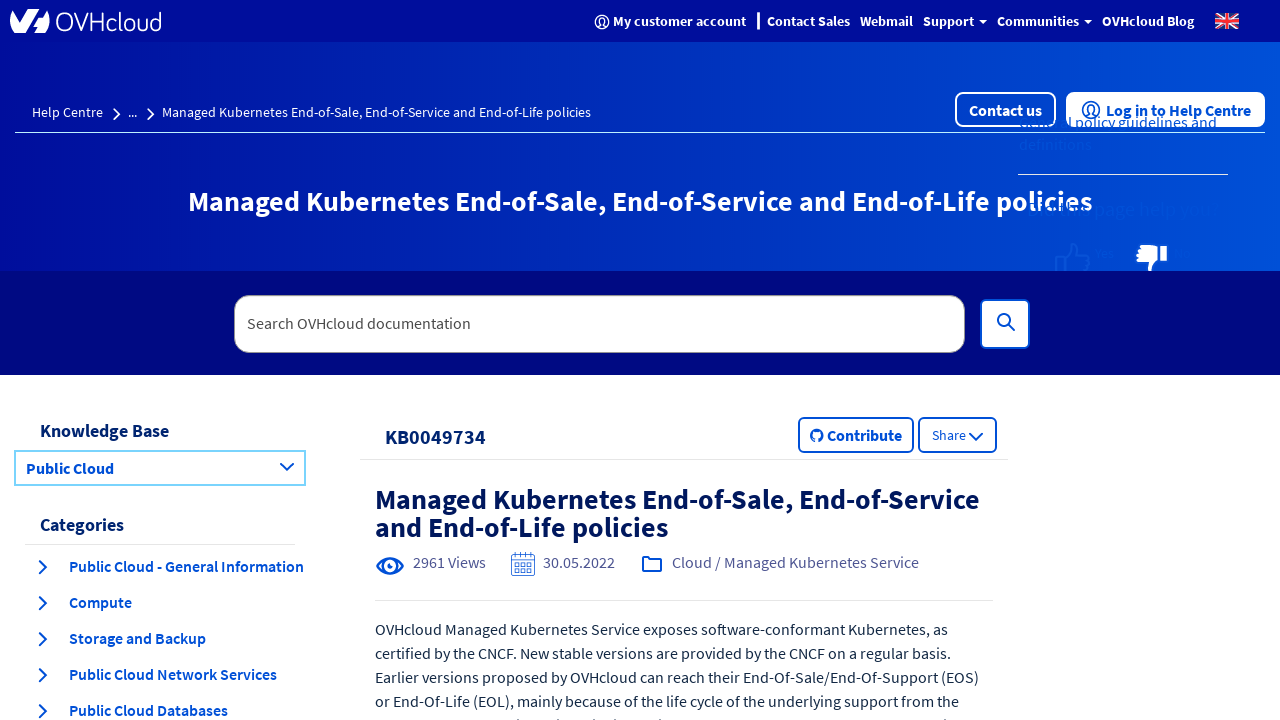

--- FILE ---
content_type: text/html;charset=UTF-8
request_url: https://help.ovhcloud.com/csm/en-gb-public-cloud-kubernetes-eos-eol-policies?id=kb_article_view&sysparm_article=KB0049734
body_size: 66412
content:
<!DOCTYPE html><html lang="en" dir="ltr" ng-app="sn.$sp" ng-init="portal_id = '89275a53cb13020000f8d856634c9c51'" style="height: 100%" class="ltr sn-sp-page page-a60dcc050be432004ce28ffe15673a54 va60dcc050be432004ce28ffe15673a54" data-page-id="a60dcc050be432004ce28ffe15673a54"><head sp-metatags=""><style type="text/css">[uib-typeahead-popup].dropdown-menu{display:block;}</style><style type="text/css">.uib-time input{width:50px;}</style><style type="text/css">.uib-datepicker .uib-title{width:100%;}.uib-day button,.uib-month button,.uib-year button{min-width:100%;}.uib-datepicker-popup.dropdown-menu{display:block;}.uib-button-bar{padding:10px 9px 2px;}</style><style type="text/css">.ng-animate.item:not(.left):not(.right){-webkit-transition:0s ease-in-out left;transition:0s ease-in-out left}</style><style>@charset "UTF-8";[ng\:cloak],[ng-cloak],[data-ng-cloak],[x-ng-cloak],.ng-cloak,.x-ng-cloak,.ng-hide:not(.ng-hide-animate){display:none !important;}ng\:form{display:block;}.ng-animate-shim{visibility:hidden;}.ng-anchor{position:absolute;}</style><base href="/csm"><link rel="preload" href="/styles/fonts/glyphicons-halflings-regular.woff2" as="font" crossorigin="anonymous"><link rel="preload" href="/scripts/icon-fonts/font-awesome/fonts/fontawesome-webfont.woff2?v=4.7.0" as="font" crossorigin="anonymous"><title>Managed Kubernetes End-of-Sale, End-of-Service and End-of-Life policies - OVHcloud</title><meta http-equiv="X-UA-Compatible" content="IE=edge; IE=10"><meta name="viewport" content="width=device-width, initial-scale=1.0"><meta name="apple-mobile-web-app-capable" content="yes"><meta http-equiv="cache-control" content="public"><meta http-equiv="cache-control" content="no-cache"><meta http-equiv="cache-control" content="max-age=0"><meta http-equiv="pragma" content="no-cache"><meta property="og:title" content="Managed Kubernetes End-of-Sale, End-of-Service and End-of-Life policies"><meta property="og:url" content="https://help.ovhcloud.com/csm/en-gb-public-cloud-kubernetes-eos-eol-policies?id=kb_article_view&amp;sysparm_article=KB0049734"><meta property="og:description" content=""><meta property="og:image" content="https://onegate.ovhcloud.tools/a2a82603cd444d10f0788c63c19c1a4e.iix"><link rel="shortcut icon" href="27725e55a85a69d0476bc35f10bf9f9b.iix?&amp;v=925bd5d685a576d0476bb1da92914b84"><link rel="apple-touch-icon" href="27725e55a85a69d0476bc35f10bf9f9b.iix?&amp;v=925bd5d685a576d0476bb1da92914b84"><link rel="stylesheet" href="styles/fonts/source-sans-pro/source-sans-pro-latin.css?v=925bd5d685a576d0476bb1da92914b84" media="all" onload="if(media!='all')media='all'"><link rel="stylesheet" href="styles/css_includes_$sp.css?v=925bd5d685a576d0476bb1da92914b84" media="all" onload="if(media!='all')media='all'"><link href="styles/scss/sp-bootstrap-rem.scss?portal_id=89275a53cb13020000f8d856634c9c51&amp;theme_id=f91bbabd656620502d4c60c2f338d04c&amp;v=925bd5d685a576d0476bb1da92914b84&amp;uxf_theme_id=null&amp;uxf_theme_variant_id=null&amp;is_rtl=false" rel="stylesheet" type="text/css"><link rel="stylesheet" href="styles/css_includes_$sp_later.css?v=925bd5d685a576d0476bb1da92914b84" media="all" onload="if(media!='all')media='all'"><style>code[class*=language-], pre[class*=language-] {
	color: #fff;
	background: 0 0;
	font-family: Consolas, Monaco, "Andale Mono", "Ubuntu Mono", monospace;
	font-size: 1em;
	text-align: left;
	text-shadow: 0 -.1em .2em #000;
	white-space: pre;
	word-spacing: normal;
	word-break: normal;
	word-wrap: normal;
	line-height: 1.5;
	-moz-tab-size: 4;
	-o-tab-size: 4;
	tab-size: 4;
	-webkit-hyphens: none;
	-moz-hyphens: none;
	-ms-hyphens: none;
	hyphens: none;
}
:not(pre) > code[class*=language-], pre[class*=language-] {
	background: #141414;
}
pre[class*=language-] {
	border-radius: .5em;
	border: .3em solid #545454;
	box-shadow: .1rem .1rem .5em #000 inset;
	margin: .5em 0;
	overflow: auto;
	padding: 1em;
}
pre[class*=language-]::-moz-selection {
	background: #27292a;
}
pre[class*=language-]::selection {
	background: #27292a;
}
code[class*=language-] ::-moz-selection, code[class*=language-]::-moz-selection, pre[class*=language-] ::-moz-selection, pre[class*=language-]::-moz-selection {
	text-shadow: none;
	background: rgba(237, 237, 237, .15);
}
code[class*=language-] ::selection, code[class*=language-]::selection, pre[class*=language-] ::selection, pre[class*=language-]::selection {
	text-shadow: none;
	background: rgba(237, 237, 237, .15);
}
:not(pre) > code[class*=language-] {
	border-radius: .3em;
	border: .13em solid #545454;
	box-shadow: .1rem .1rem .3em -.1em #000 inset;
	padding: .15em .2em .05em;
	white-space: normal;
}
.token.cdata, .token.comment, .token.doctype, .token.prolog {
	color: #777;
}
.token.punctuation {
	opacity: .7;
}
.token.namespace {
	opacity: .7;
}
.token.boolean, .token.deleted, .token.number, .token.tag {
	color: #ce6849;
}
.token.builtin, .token.constant, .token.keyword, .token.property, .token.selector, .token.symbol {
	color: #f9ed99;
}
.language-css .token.string, .style .token.string, .token.attr-name, .token.attr-value, .token.char, .token.entity, .token.inserted, .token.operator, .token.string, .token.url, .token.variable {
	color: #909e6a;
}
.token.atrule {
	color: #7385a5;
}
.token.important, .token.regex {
	color: #e8c062;
}
.token.bold, .token.important {
	font-weight: 700;
}
.token.italic {
	font-style: italic;
}
.token.entity {
	cursor: help;
}
.language-markup .token.attr-name, .language-markup .token.punctuation, .language-markup .token.tag {
	color: #ac885c;
}
.token {
	position: relative;
	z-index: 1;
}
.line-highlight.line-highlight {
	background: rgba(84, 84, 84, .25);
	background: linear-gradient(to right, rgba(84, 84, 84, .1) 70%, rgba(84, 84, 84, 0));
	border-bottom: .1rem dashed #545454;
	border-top: .1rem dashed #545454;
	margin-top: .75em;
	z-index: 0;
}
.line-highlight.line-highlight:before, .line-highlight.line-highlight[data-end]:after {
	background-color: #8693a6;
	color: #f4f1ef;
}
div.code-toolbar {
	position: relative;
}
div.code-toolbar > .toolbar {
	position: absolute;
	z-index: 10;
	top: .3em;
	right: .2em;
	transition: opacity .3s ease-in-out;
	opacity: 0;
}
div.code-toolbar:hover > .toolbar {
	opacity: 1;
}
div.code-toolbar:focus-within > .toolbar {
	opacity: 1;
}
div.code-toolbar > .toolbar > .toolbar-item {
	display: inline-block;
}
div.code-toolbar > .toolbar > .toolbar-item > a {
	cursor: pointer;
}
div.code-toolbar > .toolbar > .toolbar-item > button {
	background: 0 0;
	border: 0;
	color: inherit;
	font: inherit;
	line-height: normal;
	overflow: visible;
	padding: 0;
	-webkit-user-select: none;
	-moz-user-select: none;
	-ms-user-select: none;
}
div.code-toolbar > .toolbar > .toolbar-item > a, div.code-toolbar > .toolbar > .toolbar-item > button, div.code-toolbar > .toolbar > .toolbar-item > span {
	color: #bbb;
	font-size: .8em;
	padding: 0 .5em;
	background: #f5f2f0;
	background: rgba(224, 224, 224, .2);
	box-shadow: 0 .2rem 0 0 rgba(0, 0, 0, .2);
	border-radius: .5em;
}
div.code-toolbar > .toolbar > .toolbar-item > a:focus, div.code-toolbar > .toolbar > .toolbar-item > a:hover, div.code-toolbar > .toolbar > .toolbar-item > button:focus, div.code-toolbar > .toolbar > .toolbar-item > button:hover, div.code-toolbar > .toolbar > .toolbar-item > span:focus, div.code-toolbar > .toolbar > .toolbar-item > span:hover {
	color: inherit;
	text-decoration: none;
}
.token.attr-name, .token.attr-value, .token.string, .token.char, .token.operator, .token.entity, .token.url, .language-css .token.string, .style .token.string, .token.variable, .token.inserted {
	background: none;
}
code {
	font-size: .9em !important;
}</style><style></style><style>.label {
	font-weight: normal !important;
	font-size: 1.2rem !important;
}
[accessibility="true"] a:hover, [accessibility="true"] a:focus {
	text-decoration: underline !important;
}
[accessibility="true"] .info-link:hover, [accessibility="true"] .info-link:focus {
	text-decoration: none !important;
}
[accessibility="true"] .sp-announcement-root a {
	text-decoration: underline !important;
}
[accessibility="true"] [uib-rating] .glyphicon-star {
	color: black !important;
}
[accessibility="true"] input::-webkit-input-placeholder {
	color: #565656 !important;
}
[accessibility="true"] input::-moz-placeholder {
	color: #565656 !important;
}
[accessibility="true"] input:-ms-input-placeholder {
	color: #565656 !important;
}
.navbar-nav .open a .label {
	background-color: #000E9C;
	color: #0050D7;
}
.navbar-nav li a:hover .label, .navbar-nav li a:focus .label {
	background-color: #000E9C;
	color: #0050D7;
}
.panel-primary .label {
	background-color: #F5F5F5;
	border: .1rem solid #dcdcdc;
	color: #2E2E2E;
}
.breadcrumbs-container {
	background-color: #f0f3f4 !important;
}
.timeline-badge.success {
	background-color: #268403 !important;
}
.select2-results .select2-highlighted {
	background: #0050D7 !important;
}
.CodeMirror-linenumber {
	color: #4c4c4c !important;
}
.help-block {
	color: #545454 !important;
}
.selected {
	background-color: #707070;
}
@media (max-width: 767px) {
	.navbar-inverse .navbar-nav .open .dropdown-menu > li > a .text-muted {
		color: #0050D7 !important;
	}
}
.panel-footer {
	color: #515151 !important;
}</style><style>@media (min-width: 1200px) {
	.container {
		min-width: 128rem;
	}
}
.total-full-width {
	width: 100% !important;
	margin: 0 !important;
	height: 0rem !important;
}
.new-pull-right {
	float: right;
}
a:focus {
	outline: none;
}
@media (min-width:1200px) {
	.ovh-left-space-content {
		margin-left: 4rem;
	}
}
.ovh-linear-gradient-image {
	background-image: url(ovhHomeBackgroundChevron1.svg), url(ovhHomeBackgroundChevron2.svg), linear-gradient(90deg, #000e9c, #0050d7);
	background-repeat: no-repeat, no-repeat, no-repeat;
	background-position-x: left, right, center !important;
	background-position-y: center, center, center !important;
	background-size: 20%, 20%, auto !important;
}
@media (max-width:1200px) {
	.ovh-linear-gradient-image {
		background-size: 0%, 0%, auto !important;
	}
}
@media (min-width:1200px) {
	.ovh-linear-gradient-image {
		background-size: 0%, 0%, auto !important;
	}
}
@media (min-width:1300px) {
	.ovh-linear-gradient-image {
		background-size: 10%, 10%, auto !important;
	}
}
@media (min-width:1400px) {
	.ovh-linear-gradient-image {
		background-size: 12%, 12%, auto !important;
	}
}
@media (min-width:1500px) {
	.ovh-linear-gradient-image {
		background-size: 14%, 14%, auto !important;
	}
}
@media (min-width:1600px) {
	.ovh-linear-gradient-image {
		background-size: 16%, 16%, auto !important;
	}
}
@media (min-width:1700px) {
	.ovh-linear-gradient-image {
		background-size: 18%, 18%, auto !important;
	}
}
@media (min-width:1800px) {
	.ovh-linear-gradient-image {
		background-size: 20%, 20%, auto !important;
	}
}
.alert-success {
	color: #268403 !important;
	background-color: #DBF2BB !important;
	border-color: #DBF2BB !important;
	border-radius: .2rem;
}
.alert-success:before {
	content: " ";
	display: inline;
	height: 3rem;
	min-height: 4rem !important;
	width: 3rem;
	background: url(ovhSuccessInfoBox.png) no-repeat 0rem 0rem;
	padding-right: 3rem;
	padding-top: .3rem;
	padding-bottom: .5rem;
}
[tabindex]:focus {
	outline: none !important;
	border: 0rem solid white !important;
	-webkit-box-shadow: 0rem 0rem 0rem !important;
	box-shadow: 0rem 0rem 0rem !important;
}
.ovh-breadcrumbs-search-two {
	max-height: 10.4rem;
	margin-bottom: 2rem;
}
.ovh-breadcrumbs-search-two .input-group- {
	padding-top: 2.3rem !important;
}
@media (max-width:900px) {
	.ovh-breadcrumbs-search-two {
		margin-bottom: 1rem;
	}
}
.ovh-breadcrumbs-search-three {
	max-height: 13.2rem;
}
.ovh-breadcrumbs-search-three .input-group- {
	padding-top: 2.3rem !important;
}
@media (max-width:900px) {
	.ovh-breadcrumbs-search-three {
		margin-bottom: 1rem;
	}
}
.ovh-breadcrumbs-search-four {
	max-height: 10.4rem;
}
.ovh-breadcrumbs-search-four .input-group- {
	padding-top: 2.3rem !important;
}
@media (max-width:900px) {
	.ovh-breadcrumbs-search-four {
		margin-bottom: 1rem;
	}
}
.ovh-linear-gradient-color-two {
	background-image: linear-gradient(90deg, #000E9C, #0050D7);
	margin-top: -1rem;
}
.btn-primary {
	background-color: #0050D7;
	color: #fff !important;
	border: .2rem solid #0050D7;
	border-radius: .6rem;
}
.btn-primary:hover {
	background-color: #000E9C;
}
.btn-primary:active {
	background-color: #00185E;
}
.btn-primary:focus {
	border: .2rem dashed #288601 !important;
	border-radius: .8rem !important;
	--dash-size: .2rem;
	--gap-size: .4rem;
}
.btn-secondary {
	background-color: #fff;
	color: #0050D7 !important;
	border: .2rem solid #0050D7;
	border-radius: .6rem;
}
.btn-secondary:hover {
	background-color: #BEF1FF;
}
.btn-secondary:active {
	background-color: #BEF1FF;
}
.btn-secondary:focus {
	border: .2rem dashed #288601 !important;
	border-radius: .8rem !important;
	--dash-size: .2rem;
	--gap-size: .8rem;
}
.btn-cta {
	background-color: #fff;
	color: #0050D7 !important;
	border: .2rem solid #0050D7;
	border-radius: .6rem;
}
.btn-cta:hover {
	background-color: #BEF1FF;
}
.btn-cta:active {
	background-color: #BEF1FF;
}
.btn-cta:focus {
	border: .2rem dashed #288601 !important;
	border-radius: .8rem !important;
	--dash-size: .2rem;
	--gap-size: .8rem;
}
.ovh-panel-heading {
	color: #000E9C !important;
	background-color: #ffffff !important;
	border-bottom: .1rem solid #0050D7 !important;
	margin-right: 1rem;
	margin-left: 1rem;
}
.ovh-panel-title {
	color: #000E9C !important;
	font-size: 1.8rem !important;
	font-weight: bold !important;
}
.ovh-linear-gradient-image-two {
	background-image: url(ovhHomeBackgroundChevron.svg);
	background-repeat: no-repeat;
}
.ovh-linear-gradient-color {
	background-image: linear-gradient(90deg, #000E9C, #0050D7);
}
.oui-link {
	color: #0050d7;
	font-size: 1.6rem;
	font-weight: 600;
}
.oui-link:hover {
	color: #000e9c;
	text-decoration: underline;
}
.oui-icon {
	margin-left: .313rem;
	margin-right: .313rem;
	text-decoration: none;
}
.wrap {
	display: flex;
	flex-wrap: wrap;
}
.wrap_item {
	display: flex;
	flex-direction: column;
	flex: 1;
}
.incident-badge {
	background-color: #FFD2DD !important;
	border-radius: 1.5rem;
	color: #C11B1B !important;
	font-weight: 600;
	letter-spacing: .012rem;
	text-align: left;
}
.change-badge {
	background-color: #FEEA86 !important;
	border-radius: 1.5rem;
	color: #8B6111 !important;
	font-weight: 600;
	letter-spacing: .012rem;
	text-align: left;
}
.info-badge {
	background-color: #BEF1FF !important;
	border-radius: 1.5rem;
	color: #4D5592 !important;
	font-weight: 600;
	letter-spacing: .012rem;
	text-align: left;
}
.gray-bottom-border {
	border-bottom: solid .1rem #E6E6E6 !important;
}
.field-has-reference {
	display: inline-table !important;
}
.select2-container-active {
	outline: none !important;
	box-shadow: none !important;
}
.btn-no-border {
	border: none !important;
	border-radius: 0;
}
.btn-align-left {
	text-align: left !important;
}
#uiNotificationContainer {
	z-index: 1000;
}</style><style>.select2-results .select2-highlighted, .selectize-dropdown .selectize-dropdown-content .active, ul.dropdown-menu li a:hover {
	background-color: #0050D7 !important;
	color: white !important;
}
.select2-results .select2-highlighted span.text-muted, .selectize-dropdown .selectize-dropdown-content .active span.text-muted, ul.dropdown-menu li a:hover span.text-muted {
	color: white;
}
.select2-results .select2-highlighted .badge, .selectize-dropdown .selectize-dropdown-content .active .badge, ul.dropdown-menu li a:hover .badge {
	color: white;
	border-color: white;
	background-color: #0050D7;
}
.panel-default .list-group-item .group-item-primary .badge {
	color: white;
	border-color: white;
	background-color: #0050D7;
}
.select2-container-active .select2-choice, .select2-container-active .select2-choices {
	border-color: #1f8476 !important;
}
div.sp-page-root .category-widget .category-list .group-item:focus, div.sp-page-root .category-widget .category-list .group-item:active {
	border: none;
	outline: none !important;
}
.group-item-default:hover, .group-item-default:focus {
	background-color: #d1ebe5 !important;
	border-left-color: #d1ebe5 !important;
}
.list-bg, .list-bg-primary, .list-bg-default {
	background-color: #fff !important;
	border-left-color: #fff !important;
}
.btn[name="approve"] {
	background-color: #268403;
	color: black;
	border-color: #1f6b02;
}
.btn[name="approve"]:hover {
	background-color: #1f6b02;
}
input:focus {
	outline-color: #0050D7 !important;
}
.selectize-input.focus {
	border-color: #1f8476 !important;
	box-shadow: inset 0 1px 1px rgba(0, 0, 0, .075), 0 0 8px #1f8476 !important;
}
.selectize-control.multi .selectize-input.items .item.active {
	background-color: #0050D7;
}
.panel-default .panel-heading, .panel-heading.panel-la-jolla-default {
	background-color: #f5f5f5;
	color: #4a4a4a;
	border-color: #dee5e7;
}
.panel-default .panel-heading a, .panel-heading.panel-la-jolla-default a {
	color: #165C53;
}
.breadcrumbs-container a:not(.text-muted):not(.btn), .table-striped td a:not(.text-muted):not(.btn), .panel-footer a:not(.text-muted):not(.btn) {
	color: #165C53;
}
.timeline-badge.success {
	background-color: #57fe19 !important;
}
.timeline-badge span {
	color: #268403 !important;
}
.avatar-container {
	color: #4a4a4a;
}
.avatar-container .avatar .sub-avatar {
	background-color: #e5e5e5;
}
.btn[disabled], .btn.disabled {
	opacity: .25;
}
.bootstrap-datetimepicker-widget .active {
	background-color: #0050D7 !important;
}
.slider-track .slider-handle {
	background-color: #0050D7;
	background-image: linear-gradient(to bottom, #0059f1 0, #0050D7 100%);
}
.bootstrap-datetimepicker-widget td.today:before {
	border-bottom-color: #0050D7;
}
a.list-group-item.active, a.list-group-item.active:hover, a.list-group-item.active:focus {
	background-color: #ffffff;
	border-color: #dddddd;
	font-weight: bold;
}
[accessibility="true"] div.sp-page-root a:focus, [accessibility="true"] div.sp-page-root [role="slider"]:focus, [accessibility="true"] div.sp-page-root [role="button"]:focus, [accessibility="true"] div.sp-page-root [tabindex="0"]:focus, [accessibility="true"] div.sp-page-root input:focus, [accessibility="true"] div.sp-page-root .btn:focus, [accessibility="true"] div.sp-page-root select:focus, [accessibility="true"] div.sp-page-root .selectize-input.focus, [accessibility="true"] div.modal a:focus, [accessibility="true"] div.modal [role="slider"]:focus, [accessibility="true"] div.modal [role="button"]:focus, [accessibility="true"] div.modal [tabindex="0"]:focus, [accessibility="true"] div.modal input:focus, [accessibility="true"] div.modal .btn:focus, [accessibility="true"] div.modal select:focus, [accessibility="true"] div.modal .selectize-input.focus, [accessibility="true"] div.bootstrap-datetimepicker-widget a:focus, [accessibility="true"] div.bootstrap-datetimepicker-widget [role="slider"]:focus, [accessibility="true"] div.bootstrap-datetimepicker-widget [role="button"]:focus, [accessibility="true"] div.bootstrap-datetimepicker-widget [tabindex="0"]:focus, [accessibility="true"] div.bootstrap-datetimepicker-widget input:focus, [accessibility="true"] div.bootstrap-datetimepicker-widget .btn:focus, [accessibility="true"] div.bootstrap-datetimepicker-widget select:focus, [accessibility="true"] div.bootstrap-datetimepicker-widget .selectize-input.focus {
	box-shadow: 0rem 0rem .5rem #1f8476;
	outline-color: #1f8476 !important;
	outline-offset: -.2rem;
}
@media not all and (min-resolution:0.001dpcm) {
	[accessibility="true"] div.sp-page-root a:focus, [accessibility="true"] div.sp-page-root [role="slider"]:focus, [accessibility="true"] div.sp-page-root [role="button"]:focus, [accessibility="true"] div.sp-page-root [tabindex="0"]:focus, [accessibility="true"] div.sp-page-root input:focus, [accessibility="true"] div.sp-page-root .btn:focus, [accessibility="true"] div.sp-page-root select:focus, [accessibility="true"] div.sp-page-root .selectize-input.focus, [accessibility="true"] div.modal a:focus, [accessibility="true"] div.modal [role="slider"]:focus, [accessibility="true"] div.modal [role="button"]:focus, [accessibility="true"] div.modal [tabindex="0"]:focus, [accessibility="true"] div.modal input:focus, [accessibility="true"] div.modal .btn:focus, [accessibility="true"] div.modal select:focus, [accessibility="true"] div.modal .selectize-input.focus, [accessibility="true"] div.bootstrap-datetimepicker-widget a:focus, [accessibility="true"] div.bootstrap-datetimepicker-widget [role="slider"]:focus, [accessibility="true"] div.bootstrap-datetimepicker-widget [role="button"]:focus, [accessibility="true"] div.bootstrap-datetimepicker-widget [tabindex="0"]:focus, [accessibility="true"] div.bootstrap-datetimepicker-widget input:focus, [accessibility="true"] div.bootstrap-datetimepicker-widget .btn:focus, [accessibility="true"] div.bootstrap-datetimepicker-widget select:focus, [accessibility="true"] div.bootstrap-datetimepicker-widget .selectize-input.focus {
		outline-style: solid !important;
		outline-width: .3rem !important;
	}
}
[accessibility="true"] div.sp-page-root .selectize-input.items input, [accessibility="true"] div.modal .selectize-input.items input, [accessibility="true"] div.bootstrap-datetimepicker-widget .selectize-input.items input {
	outline: none !important;
	box-shadow: none !important;
}
[accessibility="true"] .select2-search input:focus {
	outline-color: #1f8476 !important;
	box-shadow: 0rem 0rem .5rem #1f8476 !important;
}
_:-ms-lang(x), .btn:focus {
	outline: .3rem solid #1f8476 !important;
}</style><style>.tabs-panel-container {
	border: .1rem solid #ddd !important;
	border-radius: 0 !important;
}
.tabs {
	display: block;
	min-width: 100%;
	margin: 0;
	list-style-type: none;
}
.tabs .nav-tabs {
	white-space: nowrap;
	display: flex;
	min-width: 100%;
	margin: 0 !important;
	overflow: auto;
}
.tabs .nav-tabs .nav-item {
	display: inline-block;
}
.tabs .nav-tabs .nav-item .nav-link {
	display: inline-block;
}
.tabs::before, .tabs::after {
	content: " ";
	display: table;
}
.tabs::after {
	clear: both;
}
.tab-title {
	border: 0 !important;
}
.tab-title > span {
	display: block !important;
	padding: 1.25rem 1.5rem !important;
	border-left: none !important;
}
.tab-content > .tab-pane.active {
	color: inherit !important;
	border-left: 0;
}
.tabs > ul {
	margin: 0;
}
.nav-tabs > li.tab-title {
	margin: 0;
}
.tab-title > span:hover, .tab-title > span {
	border: 0 !important;
	cursor: pointer;
	color: #2199e8 !important;
}
.tab-title.active > span {
	background: #e6e6e6 !important;
}
.tab-title > span:hover, .tab-title.active > span {
	text-decoration: underline;
}
.tabs-panel-container > .tabs-panel {
	margin-bottom: 0 !important;
}
.tab-content > .tab-pane {
	padding: 1.5rem;
}
.tab-title > span {
	background: #e6e6e6 !important;
}
.tab-title.active > span {
	background: #fff !important;
}
.nav::before {
	margin-left: 2rem;
}
.nav-tabs > li.tab-title {
	margin: 1rem .4rem 0 .4rem;
	border-left: .1rem solid #ddd !important;
	border-right: .1rem solid #ddd !important;
	border-top: .1rem solid #ddd !important;
}
.tabs-panel {
	border: .1rem solid #ddd !important;
	border-radius: 0 !important;
}
.nav-tabs {
	border-left: 0 !important;
	border-right: 0 !important;
	border-bottom: 0 !important;
}
.tabs-panel-container {
	border: 0 !important;
}</style><style type="text/css">.gsfBackground {
				border-color: #fff779;
				font-size: 16;
				margin-bottom: 5;
			}</style><style></style><meta custom-tag="" name="description" content=""><link custom-tag="" rel="canonical" href="https://help.ovhcloud.com/csm/en-gb-public-cloud-kubernetes-eos-eol-policies?id=kb_article_view&amp;sysparm_article=KB0049734"><link custom-tag="" rel="alternate" hreflang="fr-ca" href="https://help.ovhcloud.com/csm/fr-ca-public-cloud-kubernetes-eos-eol-policies?id=kb_article_view&amp;sysparm_article=KB0055033"><link custom-tag="" rel="alternate" hreflang="de" href="https://help.ovhcloud.com/csm/de-public-cloud-kubernetes-eos-eol-policies?id=kb_article_view&amp;sysparm_article=KB0055024"><link custom-tag="" rel="alternate" hreflang="en-au" href="https://help.ovhcloud.com/csm/en-au-public-cloud-kubernetes-eos-eol-policies?id=kb_article_view&amp;sysparm_article=KB0037282"><link custom-tag="" rel="alternate" hreflang="en-nz" href="https://help.ovhcloud.com/csm/en-au-public-cloud-kubernetes-eos-eol-policies?id=kb_article_view&amp;sysparm_article=KB0037282"><link custom-tag="" rel="alternate" hreflang="en" href="https://help.ovhcloud.com/csm/en-public-cloud-kubernetes-eos-eol-policies?id=kb_article_view&amp;sysparm_article=KB0049742"><link custom-tag="" rel="alternate" hreflang="en-sg" href="https://help.ovhcloud.com/csm/en-sg-public-cloud-kubernetes-eos-eol-policies?id=kb_article_view&amp;sysparm_article=KB0049747"><link custom-tag="" rel="alternate" hreflang="en-ie" href="https://help.ovhcloud.com/csm/en-ie-public-cloud-kubernetes-eos-eol-policies?id=kb_article_view&amp;sysparm_article=KB0049743"><link custom-tag="" rel="alternate" hreflang="es-es" href="https://help.ovhcloud.com/csm/es-es-public-cloud-kubernetes-eos-eol-policies?id=kb_article_view&amp;sysparm_article=KB0055025"><link custom-tag="" rel="alternate" hreflang="pl" href="https://help.ovhcloud.com/csm/pl-public-cloud-kubernetes-eos-eol-policies?id=kb_article_view&amp;sysparm_article=KB0055029"><link custom-tag="" rel="alternate" hreflang="es" href="https://help.ovhcloud.com/csm/es-public-cloud-kubernetes-eos-eol-policies?id=kb_article_view&amp;sysparm_article=KB0055026"><link custom-tag="" rel="alternate" hreflang="asia" href="https://help.ovhcloud.com/csm/asia-public-cloud-kubernetes-eos-eol-policies?id=kb_article_view&amp;sysparm_article=KB0049733"><link custom-tag="" rel="alternate" hreflang="en-asia" href="https://help.ovhcloud.com/csm/asia-public-cloud-kubernetes-eos-eol-policies?id=kb_article_view&amp;sysparm_article=KB0049733"><link custom-tag="" rel="alternate" hreflang="en-vn" href="https://help.ovhcloud.com/csm/asia-public-cloud-kubernetes-eos-eol-policies?id=kb_article_view&amp;sysparm_article=KB0049733"><link custom-tag="" rel="alternate" hreflang="en-id" href="https://help.ovhcloud.com/csm/asia-public-cloud-kubernetes-eos-eol-policies?id=kb_article_view&amp;sysparm_article=KB0049733"><link custom-tag="" rel="alternate" hreflang="en-my" href="https://help.ovhcloud.com/csm/asia-public-cloud-kubernetes-eos-eol-policies?id=kb_article_view&amp;sysparm_article=KB0049733"><link custom-tag="" rel="alternate" hreflang="en-pk" href="https://help.ovhcloud.com/csm/asia-public-cloud-kubernetes-eos-eol-policies?id=kb_article_view&amp;sysparm_article=KB0049733"><link custom-tag="" rel="alternate" hreflang="en-th" href="https://help.ovhcloud.com/csm/asia-public-cloud-kubernetes-eos-eol-policies?id=kb_article_view&amp;sysparm_article=KB0049733"><link custom-tag="" rel="alternate" hreflang="en-hk" href="https://help.ovhcloud.com/csm/asia-public-cloud-kubernetes-eos-eol-policies?id=kb_article_view&amp;sysparm_article=KB0049733"><link custom-tag="" rel="alternate" hreflang="en-ph" href="https://help.ovhcloud.com/csm/asia-public-cloud-kubernetes-eos-eol-policies?id=kb_article_view&amp;sysparm_article=KB0049733"><link custom-tag="" rel="alternate" hreflang="en-jp" href="https://help.ovhcloud.com/csm/asia-public-cloud-kubernetes-eos-eol-policies?id=kb_article_view&amp;sysparm_article=KB0049733"><link custom-tag="" rel="alternate" hreflang="en-bd" href="https://help.ovhcloud.com/csm/asia-public-cloud-kubernetes-eos-eol-policies?id=kb_article_view&amp;sysparm_article=KB0049733"><link custom-tag="" rel="alternate" hreflang="en-tw" href="https://help.ovhcloud.com/csm/asia-public-cloud-kubernetes-eos-eol-policies?id=kb_article_view&amp;sysparm_article=KB0049733"><link custom-tag="" rel="alternate" hreflang="en-lk" href="https://help.ovhcloud.com/csm/asia-public-cloud-kubernetes-eos-eol-policies?id=kb_article_view&amp;sysparm_article=KB0049733"><link custom-tag="" rel="alternate" hreflang="en-kh" href="https://help.ovhcloud.com/csm/asia-public-cloud-kubernetes-eos-eol-policies?id=kb_article_view&amp;sysparm_article=KB0049733"><link custom-tag="" rel="alternate" hreflang="en-bn" href="https://help.ovhcloud.com/csm/asia-public-cloud-kubernetes-eos-eol-policies?id=kb_article_view&amp;sysparm_article=KB0049733"><link custom-tag="" rel="alternate" hreflang="en-fj" href="https://help.ovhcloud.com/csm/asia-public-cloud-kubernetes-eos-eol-policies?id=kb_article_view&amp;sysparm_article=KB0049733"><link custom-tag="" rel="alternate" hreflang="en-kr" href="https://help.ovhcloud.com/csm/asia-public-cloud-kubernetes-eos-eol-policies?id=kb_article_view&amp;sysparm_article=KB0049733"><link custom-tag="" rel="alternate" hreflang="en-la" href="https://help.ovhcloud.com/csm/asia-public-cloud-kubernetes-eos-eol-policies?id=kb_article_view&amp;sysparm_article=KB0049733"><link custom-tag="" rel="alternate" hreflang="en-mo" href="https://help.ovhcloud.com/csm/asia-public-cloud-kubernetes-eos-eol-policies?id=kb_article_view&amp;sysparm_article=KB0049733"><link custom-tag="" rel="alternate" hreflang="en-np" href="https://help.ovhcloud.com/csm/asia-public-cloud-kubernetes-eos-eol-policies?id=kb_article_view&amp;sysparm_article=KB0049733"><link custom-tag="" rel="alternate" hreflang="en-ws" href="https://help.ovhcloud.com/csm/asia-public-cloud-kubernetes-eos-eol-policies?id=kb_article_view&amp;sysparm_article=KB0049733"><link custom-tag="" rel="alternate" hreflang="en-tl" href="https://help.ovhcloud.com/csm/asia-public-cloud-kubernetes-eos-eol-policies?id=kb_article_view&amp;sysparm_article=KB0049733"><link custom-tag="" rel="alternate" hreflang="en-gb" href="https://help.ovhcloud.com/csm/en-gb-public-cloud-kubernetes-eos-eol-policies?id=kb_article_view&amp;sysparm_article=KB0049734"><link custom-tag="" rel="alternate" hreflang="it" href="https://help.ovhcloud.com/csm/it-public-cloud-kubernetes-eos-eol-policies?id=kb_article_view&amp;sysparm_article=KB0055028"><link custom-tag="" rel="alternate" hreflang="fr" href="https://help.ovhcloud.com/csm/fr-public-cloud-kubernetes-eos-eol-policies?id=kb_article_view&amp;sysparm_article=KB0055027"><link custom-tag="" rel="alternate" hreflang="fr-ma" href="https://help.ovhcloud.com/csm/fr-public-cloud-kubernetes-eos-eol-policies?id=kb_article_view&amp;sysparm_article=KB0055027"><link custom-tag="" rel="alternate" hreflang="fr-sn" href="https://help.ovhcloud.com/csm/fr-public-cloud-kubernetes-eos-eol-policies?id=kb_article_view&amp;sysparm_article=KB0055027"><link custom-tag="" rel="alternate" hreflang="fr-tn" href="https://help.ovhcloud.com/csm/fr-public-cloud-kubernetes-eos-eol-policies?id=kb_article_view&amp;sysparm_article=KB0055027"><link custom-tag="" rel="alternate" hreflang="en-ca" href="https://help.ovhcloud.com/csm/en-ca-public-cloud-kubernetes-eos-eol-policies?id=kb_article_view&amp;sysparm_article=KB0049735"><link custom-tag="" rel="alternate" hreflang="pt" href="https://help.ovhcloud.com/csm/pt-public-cloud-kubernetes-eos-eol-policies?id=kb_article_view&amp;sysparm_article=KB0055030"><link custom-tag="" rel="alternate" hreflang="en-in" href="https://help.ovhcloud.com/csm/en-in-public-cloud-kubernetes-eos-eol-policies?id=kb_article_view&amp;sysparm_article=KB0069309"><meta property="og:title" content="Managed Kubernetes End-of-Sale, End-of-Service and End-of-Life policies"><meta property="og:url" content="https://help.ovhcloud.com/csm/en-gb-public-cloud-kubernetes-eos-eol-policies?id=kb_article_view&amp;sysparm_article=KB0049734"><meta property="og:description" content=""><meta property="og:image" content="https://onegate.ovhcloud.tools/a2a82603cd444d10f0788c63c19c1a4e.iix"><style type="text/css" data-page-id="a60dcc050be432004ce28ffe15673a54" data-page-title="Managed Kubernetes End-of-Sale, End-of-Service and End-of-Life policies">
.page-a60dcc050be432004ce28ffe15673a54 a {
	color: #165C53;
}

.page-a60dcc050be432004ce28ffe15673a54 h2 {
	scroll-margin-top: 8rem;
}

.page-a60dcc050be432004ce28ffe15673a54 h3 {
	scroll-margin-top: 11.5rem;
}

.page-a60dcc050be432004ce28ffe15673a54 .c0c337f4530cd3c10f0782c2ff68a9a49 {
	position: sticky !important;
	top: 0 !important;
	z-index: 98;
}

.page-a60dcc050be432004ce28ffe15673a54 .side-menu-kb {
	position: sticky;
	top: 11.5rem;
}
@media screen and (min-width:320px) and (max-width:1200px) {
	
.page-a60dcc050be432004ce28ffe15673a54 .side-menu-kb {
	padding: 1rem 3rem;
	position: inherit;
}
	
.page-a60dcc050be432004ce28ffe15673a54 .c0c337f4530cd3c10f0782c2ff68a9a49 {
	top: 4rem !important;
}
}</style><style type="text/css" id="v971a7a3d656620502d4c60c2f338d010-s" widget="(OVH) CSM Header">
.v971a7a3d656620502d4c60c2f338d010 .navbar {
	background-color: #000e9c;
}

.v971a7a3d656620502d4c60c2f338d010 .loupe-mobile {
	top: -.2rem;
}

.v971a7a3d656620502d4c60c2f338d010 .input-searchbar-mobile {
	margin-right: 1.5rem !important;
	height: 3rem;
	border: .2rem solid #0050D7;
	color: #4d5592;
	border-radius: .6rem !important;
}

.v971a7a3d656620502d4c60c2f338d010 .searchbar-in-mobile-header {
	width: 90%;
	margin: auto;
}

.v971a7a3d656620502d4c60c2f338d010 .navbar-toggle {
	float: left !important;
	margin-left: 1.5rem;
}

.v971a7a3d656620502d4c60c2f338d010 .navbar {
	background-color: #000e9c;
	margin-bottom: 0rem !important;
	border: 0rem !important;
	border-radius: 0rem !important;
}

.v971a7a3d656620502d4c60c2f338d010 a.navbar-toggle {
	float: right !important;
}

.v971a7a3d656620502d4c60c2f338d010 button.navbar-toggle {
	margin-left: 2rem !important;
}

.v971a7a3d656620502d4c60c2f338d010 .navbar-default .navbar-toggle {
	border-color: transparent !important;
}

.v971a7a3d656620502d4c60c2f338d010 .navbar {
	min-height: 4.2rem !important;
}

.v971a7a3d656620502d4c60c2f338d010 .navbar-toggle {
	margin-top: .4rem !important;
	padding: .9rem 1rem !important;
	margin-bottom: 0rem !important;
}

.v971a7a3d656620502d4c60c2f338d010 .navbar-default .navbar-toggle .icon-bar {
	background-color: #000e9c;
}

.v971a7a3d656620502d4c60c2f338d010 button.navbar-toggle.collapsed {
	margin-left: 2rem;
}

.v971a7a3d656620502d4c60c2f338d010 .navbar-default .navbar-nav > .open > a, 
.v971a7a3d656620502d4c60c2f338d010 .navbar-default .navbar-nav > .open > a:hover, 
.v971a7a3d656620502d4c60c2f338d010 .navbar-default .navbar-nav > .open > a:focus {
	background-color: transparent !important;
	color: unset !important;
}

.v971a7a3d656620502d4c60c2f338d010 .dropdown-menu > li > a {
	color: #0050d7 !important;
}

.v971a7a3d656620502d4c60c2f338d010 .dropdown-link:hover {
	background-color: #def8ff !important;
	color: #0050d7 !important;
}

.v971a7a3d656620502d4c60c2f338d010 i.fa.fa-user-circle-o {
	font-size: 2.4rem;
	margin-top: -.5rem;
}
@media (min-width: 1200px) {
	
.v971a7a3d656620502d4c60c2f338d010 .navbar-nav > li > a {
	padding-top: .75rem !important;
	padding-bottom: .75rem !important;
	line-height: 2.7rem !important;
	padding: .5rem .5rem;
}
	
.v971a7a3d656620502d4c60c2f338d010 .navbar-navlink {
	color: #ffffff !important;
	font-weight: 700;
}
	
.v971a7a3d656620502d4c60c2f338d010 .navbar-navlink:hover {
	text-decoration: underline;
}
	
.v971a7a3d656620502d4c60c2f338d010 .dropdown:hover .dropdown-menu {
	display: block;
}
	
.v971a7a3d656620502d4c60c2f338d010 .dropdown-menu  {
	border-radius: 1rem;
}
	
.v971a7a3d656620502d4c60c2f338d010 .dropdown-menu > li > a {
	font-weight: 700 !important;
}
	
.v971a7a3d656620502d4c60c2f338d010 .dropdown-menu:before {
	content: " ";
	display: block;
	border-style: solid;
	border-width: 0 .5em .8em .5em;
	border-color: transparent;
	position: absolute;
	left: 1em;
	top: -.8em;
	border-bottom-color: rgba(0, 0, 0, .5);
}
	
.v971a7a3d656620502d4c60c2f338d010 .customer-account-link {
	display: inline-block !important;
}
	
.v971a7a3d656620502d4c60c2f338d010 .customer-account-icon {
	width: 1.6rem;
	transform: translate(5px, 8px);
}
	
.v971a7a3d656620502d4c60c2f338d010 .customer-account-icon path {
	fill: #fff;
}
}

.v971a7a3d656620502d4c60c2f338d010 .navbar-logo path {
	fill: #000e9c;
}

.v971a7a3d656620502d4c60c2f338d010 .navbar-brand {
	padding: 0 1.5rem !important;
	height: 4.2rem !important;
	line-height: 4.2rem !important;
}

.v971a7a3d656620502d4c60c2f338d010 a.navbar-brand {
	display: flex;
	align-items: center;
}

.v971a7a3d656620502d4c60c2f338d010 a.navbar-brand svg {
	height: 2.4rem;
	width: 15.1rem;
}
@media screen and (min-width: 1200px) {
	
.v971a7a3d656620502d4c60c2f338d010 #ocmscloud_logo {
	color: white !important;
}
	
.v971a7a3d656620502d4c60c2f338d010 .navbar-logo path {
	fill: #ffffff;
	color: white;
}
	
.v971a7a3d656620502d4c60c2f338d010 .navbar-logo {
	fill: #ffffff;
	color: white;
}
}

.v971a7a3d656620502d4c60c2f338d010 .ovh-language-picker {
	padding: 1rem;
	line-height: 1.7rem !important;
}
@media (max-width: 1199px) {
	
.v971a7a3d656620502d4c60c2f338d010 .navbar-header {
	float: none;
}
	
.v971a7a3d656620502d4c60c2f338d010 .navbar-left, 
.v971a7a3d656620502d4c60c2f338d010 .navbar-right {
	float: none !important;
}
	
.v971a7a3d656620502d4c60c2f338d010 .navbar-toggle {
	display: block;
}
	
.v971a7a3d656620502d4c60c2f338d010 .navbar-collapse {
	border-top: .1rem solid transparent;
	box-shadow: inset 0 .1rem 0 rgba(255, 255, 255, .1);
}
	
.v971a7a3d656620502d4c60c2f338d010 .navbar-fixed-top {
	top: 0;
	border-width: 0 0 .1rem;
}
	
.v971a7a3d656620502d4c60c2f338d010 .navbar-collapse.collapse {
	display: none !important;
}
	
.v971a7a3d656620502d4c60c2f338d010 .navbar-nav {
	float: none !important;
	margin-top: -.05rem;
}
	
.v971a7a3d656620502d4c60c2f338d010 .navbar-nav > li {
	float: none;
}
	
.v971a7a3d656620502d4c60c2f338d010 .navbar-nav > li > a {
	padding-top: 1rem;
	padding-bottom: 1rem;
}
	
.v971a7a3d656620502d4c60c2f338d010 a.navbar-brand {
	margin-left: -1.5rem !important;
}
	
.v971a7a3d656620502d4c60c2f338d010 .navbar-toggle {
	margin-top: 1.3rem !important;
	padding: 0rem !important;
	margin-bottom: 0rem !important;
}
	
.v971a7a3d656620502d4c60c2f338d010 .navbar {
	background-color: #ffffff;
}
	
.v971a7a3d656620502d4c60c2f338d010 .collapse.in {
	display: block !important;
	margin-bottom: -1rem !important;
}
	
.v971a7a3d656620502d4c60c2f338d010 .open > .dropdown-menu {
	display: contents;
}
	
.v971a7a3d656620502d4c60c2f338d010 .customer-account-link {
	display: inline-block !important;
}
	
.v971a7a3d656620502d4c60c2f338d010 #ocmscloud_logo {
	fill: #000e9c;
}
	
.v971a7a3d656620502d4c60c2f338d010 li.ovh-language-picker {
	background-color: #000E9C !important;
	color: white;
}
	
.v971a7a3d656620502d4c60c2f338d010 .customer-account-icon {
	width: 2.4rem;
	translate: 0rem -.3rem;
}
	
.v971a7a3d656620502d4c60c2f338d010 .customer-account-icon path {
	fill: #000e9c;
}
	
.v971a7a3d656620502d4c60c2f338d010 .customer-account-box {
	display: none;
}
	
.v971a7a3d656620502d4c60c2f338d010 .navbar {
	position: fixed;
	z-index: 9999999;
	width: 100%;
}
}

.v971a7a3d656620502d4c60c2f338d010 .chevronW {
	background-image: url("data:image/svg+xml,%3Csvg xmlns='http://www.w3.org/2000/svg' xmlns:xlink='http://www.w3.org/1999/xlink' width='14' height='8.414' viewBox='0 0 14 8.414'%3E%3Cdefs%3E%3CclipPath id='clip-path'%3E%3Cpath id='Tracé_4' data-name='Tracé 4' d='M308.293-15.707a1,1,0,0,1,1.414,0,1,1,0,0,1,0,1.414L303-7.586l-6.707-6.707a1,1,0,0,1,0-1.414,1,1,0,0,1,1.414,0L303-10.414Z' fill='none' clip-rule='evenodd'%3E%3C/path%3E%3C/clipPath%3E%3C/defs%3E%3Cg id='Icon' transform='translate(-296 16)' clip-path='url(%23clip-path)'%3E%3Cpath id='Tracé_3' data-name='Tracé 3' d='M291-2.586h24V-21H291Z' fill='%23FFFFFF'%3E%3C/path%3E%3C/g%3E%3C/svg%3E");
	background-repeat: no-repeat no-repeat;
	background-position: center center;
	background-size: cover;
	height: 1rem;
	width: 2rem;
	display: block;
	transform: rotate(0deg);
	position: absolute;
	right: 1rem;
	top: 2.3rem;
}

.v971a7a3d656620502d4c60c2f338d010 #mobile_search_bar_toggle {
	display: none;
}</style><style type="text/css" id="vb387d3b6f5ee6850476b05972a627f75-s" widget="(OVH) Top Header Language Picker">
.vb387d3b6f5ee6850476b05972a627f75 #languagebox {
	position: absolute;
	height: 5rem;
	width: 5rem;
	margin-left: -1.2rem;
	margin-top: -1rem;
	pointer-events: none;
}

.vb387d3b6f5ee6850476b05972a627f75 #languageChooser {
	background: transparent;
	border: none;
	text-align: left;
}

.vb387d3b6f5ee6850476b05972a627f75 #languageChooser:focus ~ #changeLanguage {
	height: auto;
	opacity: 1;
	overflow: visible;
}

.vb387d3b6f5ee6850476b05972a627f75 #changeLanguage:hover {
	height: auto;
	opacity: 1;
	overflow: visible;
}

.vb387d3b6f5ee6850476b05972a627f75 #changeLanguage {
	-webkit-transition: all 200ms ease-out;
	-moz-transition: all 200ms ease-out;
	-ms-transition: all 200ms ease-out;
	-o-transition: all 200ms ease-out;
	transition: all 200ms ease-out;
	box-sizing: border-box;
	position: fixed;
	z-index: 99;
	margin: 0 !important;
	top: 5rem;
	right: 1.5rem;
	box-shadow: rgba(0, 0, 0, .4) 0rem 0rem .4rem;
	width: 100%;
	max-width: 53rem;
	overflow: auto;
	height: 0;
	background-color: #FFF;
	color: #0d55d4 !important;
	border-radius: 1rem;
	padding: 0;
}

.vb387d3b6f5ee6850476b05972a627f75 ul.countryList {
	padding-left: 0;
	border-bottom: solid #888 .1rem;
	padding-bottom: 1rem;
	max-width: 52rem;
	margin: auto;
}

.vb387d3b6f5ee6850476b05972a627f75 #changeLanguage ul.countryList li {
	display: block;
	list-style: none;
	float: left;
	border-radius: .3rem;
	background: none !important;
	opacity: .8;
	min-width: 32%;
	height: auto;
	white-space: nowrap;
	line-height: 4.4rem;
	margin: 0;
	padding: 0rem;
}

.vb387d3b6f5ee6850476b05972a627f75 #changeLanguage ul.countryList li a {
	width: 100%;
	display: block;
	margin: 0;
	height: 2.6rem;
}

.vb387d3b6f5ee6850476b05972a627f75 #changeLanguage ul.countryList li a span {
	display: block;
	float: left;
	margin: 0 .4rem;
	font-size: 1.2rem;
	font-weight: normal;
	color: #0d55d4 !important;
	line-height: 2.8rem;
	height: initial;
}

.vb387d3b6f5ee6850476b05972a627f75 #changeLanguage ul.countryList li:hover {
	opacity: 1;
	text-decoration: underline !important;
}

.vb387d3b6f5ee6850476b05972a627f75 #changeLanguage ul.countryList li:hover a span {
	opacity: 1;
	text-decoration: underline !important;
}

.vb387d3b6f5ee6850476b05972a627f75 #changeLanguage:before {
	content: "";
	display: block;
	height: 1rem;
	width: 1rem;
	background: #FFF;
	position: absolute;
	transform: rotate(45deg);
	top: -.5rem;
	right: 3.9rem;
	box-shadow: rgba(0, 0, 0, .1) -.3rem -.3rem .2rem;
	z-index: -1;
}

.vb387d3b6f5ee6850476b05972a627f75 .chLangTitl {
	color: #ccc;
	font-size: 2rem;
	line-height: 150%;
	margin: 2rem 0 0 1rem;
	font-size: 1.4rem !important;
	color: #051d62 !important;
	font-weight: bold;
}

.vb387d3b6f5ee6850476b05972a627f75 .contryBox {
	margin: 0;
	padding: 1%;
	box-sizing: border-box;
	width: 100%;
	-webkit-border-radius: .2rem;
	border-radius: .2rem;
	text-align: left;
}

.vb387d3b6f5ee6850476b05972a627f75 .contryBox:hover {
	background: transparent;
}

.vb387d3b6f5ee6850476b05972a627f75 .rotate-chevron {
	transform: rotate(-180deg);
}

.vb387d3b6f5ee6850476b05972a627f75 #country-list {
	display: block;
	width: 100%;
	left: 0;
}

.vb387d3b6f5ee6850476b05972a627f75 .language-menu-item {
	padding: .75em !important;
}

.vb387d3b6f5ee6850476b05972a627f75 a:hover {
	cursor: pointer;
}

.vb387d3b6f5ee6850476b05972a627f75 .ovhFlagPicked {
	border-radius: .2rem !important;
	width: 2.4rem;
}

.vb387d3b6f5ee6850476b05972a627f75 .ovhFlagz {
	font-weight: 800 !important;
}

.vb387d3b6f5ee6850476b05972a627f75 .ovhFlagz-img {
	height: 1.6rem !important;
	margin-top: unset;
	margin-right: .4rem;
}
@media (max-width: 1200px) {
	
.vb387d3b6f5ee6850476b05972a627f75 #languageChooser {
	width: 100%;
	background-repeat: no-repeat;
}
	
.vb387d3b6f5ee6850476b05972a627f75 #changeLanguage {
	position: static;
	left: 0;
	display: block;
}
	
.vb387d3b6f5ee6850476b05972a627f75 #changeLanguage::before {
	display: none;
}
	
.vb387d3b6f5ee6850476b05972a627f75 .topHeaderMobile {
	display: block !important;
	margin: auto !important;
}
	
.vb387d3b6f5ee6850476b05972a627f75 #country-list {
	border: none;
	padding-bottom: 0;
}
}

.vb387d3b6f5ee6850476b05972a627f75 #nav-bar-language ul.dropdown-menu li a {
	color: #0050D7 !important;
	font-weight: bold;
}

.vb387d3b6f5ee6850476b05972a627f75 #nav-bar-language ul.dropdown-menu li a:hover {
	background-color: #bef1ff !important;
	text-decoration: none !important;
}</style><style type="text/css" id="v581e51985d293450f078b3d1b64c2e75-s" widget="(OVH) CSM Footer">
.v581e51985d293450f078b3d1b64c2e75 .container {
	min-width: 60%;
}

.v581e51985d293450f078b3d1b64c2e75 .ovh-footer li {
	list-style-type: none;
}

.v581e51985d293450f078b3d1b64c2e75 .ovh-footer {
	color: white;
	font-size: 1.4rem;
	margin-top: 3rem;
}

.v581e51985d293450f078b3d1b64c2e75 .ovh-footer-grid {
	display: grid;
	margin-left: auto;
	margin-right: auto;
}

.v581e51985d293450f078b3d1b64c2e75 .ovh-footer-top {
	background-color: #000E9C;
	padding-bottom: 3rem;
	padding-top: 1.5rem;
}

.v581e51985d293450f078b3d1b64c2e75 .ovh-footer-top-content {
	padding-top: .2rem;
}

.v581e51985d293450f078b3d1b64c2e75 .ovh-footer-top-one {
	padding: .5rem;
}

.v581e51985d293450f078b3d1b64c2e75 .ovh-footer-top-two {
	padding: .5rem;
}

.v581e51985d293450f078b3d1b64c2e75 .ovh-footer-bottom {
	text-align: center;
	background-color: #0050D7;
	padding-top: 2.4rem;
	padding-right: 2.5rem;
	padding-bottom: .2rem;
	padding-left: 2.5rem;
}

.v581e51985d293450f078b3d1b64c2e75 .ovh-footer-bot-lines {
	padding: 1em 0;
}

.v581e51985d293450f078b3d1b64c2e75 .ovh-footer-bot-content {
	display: inline;
	line-height: 2.2rem;
}

.v581e51985d293450f078b3d1b64c2e75 .ovh-bot-content-right-border {
	border-right: .1rem solid white;
	padding-right: .5rem;
}

.v581e51985d293450f078b3d1b64c2e75 .ovh-bot-content-left-pad {
	padding-left: .5rem;
}

.v581e51985d293450f078b3d1b64c2e75 .ovh-footer-top .ovh-content-label {
	display: block;
	font-weight: normal;
	margin-top: 1rem;
	margin-bottom: .5rem;
	font-size: 1.6rem !important;
	color: white !important;
}

.v581e51985d293450f078b3d1b64c2e75 .ovh-footer-top .ovh-content-link {
	color: white !important;
}

.v581e51985d293450f078b3d1b64c2e75 .ovh-footer-top .ovh-content-link img {
	vertical-align: text-top;
	height: 2em;
	margin: .25em .55em;
	float: left;
}

.v581e51985d293450f078b3d1b64c2e75 .ovh-footer-top .ovh-content-link img[src="footer-twitch.svg"] {
	clear: left;
}

.v581e51985d293450f078b3d1b64c2e75 .ovh-footer-top .ovh-content-link a {
	font-size: 1.55rem !important;
	font-weight: 500;
	color: #BEF1FF !important;
	cursor: pointer;
}

.v581e51985d293450f078b3d1b64c2e75 .ovh-footer-top .ovh-content-link a:hover {
	text-decoration: underline;
}

.v581e51985d293450f078b3d1b64c2e75 .ovh-footer-bottom .ovh-content-label {
	font-size: 1.4rem !important;
	color: white !important;
}

.v581e51985d293450f078b3d1b64c2e75 .ovh-footer-bottom .ovh-content-link {
	color: white !important;
	white-space: nowrap;
}

.v581e51985d293450f078b3d1b64c2e75 .ovh-footer-bottom .ovh-content-link a {
	font-size: 1.35rem !important;
	font-weight: 400;
	color: white !important;
	cursor: pointer;
}

.v581e51985d293450f078b3d1b64c2e75 .ovh-footer-bottom .ovh-content-link a:hover {
	text-decoration: underline;
}

.v581e51985d293450f078b3d1b64c2e75 .ovh-footer-bottom .ovh-content-link {
	color: white !important;
}

.v581e51985d293450f078b3d1b64c2e75 .ovh-footer-bottom .ovh-content-link img {
	vertical-align: text-top;
}

.v581e51985d293450f078b3d1b64c2e75 .ovh-content-link-bold {
	font-weight: bold;
}
@media (min-width: 1200px)
.container {
	min-width: 80% !important;
}

.v581e51985d293450f078b3d1b64c2e75 .ovh-input-txt::placeholder {
	color: #BEF1FF;
	opacity: 1;
	font-style: italic;
}

.v581e51985d293450f078b3d1b64c2e75 .ovh-input-txt:-ms-input-placeholder {
	color: #BEF1FF;
	font-style: italic;
}

.v581e51985d293450f078b3d1b64c2e75 .ovh-input-txt::-ms-input-placeholder {
	color: #BEF1FF;
	font-style: italic;
}

.v581e51985d293450f078b3d1b64c2e75 .ovh-footer-network-input {
	margin-top: 3rem;
	display: inline-flex;
	border: .1rem solid #85D9FD;
	padding: .5rem;
	border-radius: .4rem;
	background: rgba(255, 255, 255, .3);
}

.v581e51985d293450f078b3d1b64c2e75 .ovh-input-txt {
	width: 100%;
	background-color: transparent;
	padding: 0rem !important;
	color: white;
	border: none;
}

.v581e51985d293450f078b3d1b64c2e75 .youtube {
	margin-top: .3rem;
}

.v581e51985d293450f078b3d1b64c2e75 .ovh-input-arrow-button {
	background-color: #0050D7;
	border-radius: .6rem;
	width: 4rem;
	height: 3rem;
	text-align: center;
	padding-top: .3rem;
	margin-top: .2rem;
}

.v581e51985d293450f078b3d1b64c2e75 .ovh-input-arrow-button:hover {
	background-color: #002571;
}

.v581e51985d293450f078b3d1b64c2e75 .ovh-footer-network {
	display: inline-flex;
}

.v581e51985d293450f078b3d1b64c2e75 .ovh-network-logo {
	padding-right: 2rem;
}

.v581e51985d293450f078b3d1b64c2e75 .ovh-footer-network-msg {
	padding-top: 3rem;
	color: #FFFFFF;
	font-size: 1.6rem;
	font-weight: 100;
}

.v581e51985d293450f078b3d1b64c2e75 .ovh-footer-network-box {
	padding-top: 3rem;
}

.v581e51985d293450f078b3d1b64c2e75 .form-check-label {
	font-weight: 100;
}

.v581e51985d293450f078b3d1b64c2e75 input[type=checkbox] {
	display: none;
}

.v581e51985d293450f078b3d1b64c2e75 .ovh-checkbox-container {
	display: block;
	color: white;
	position: relative;
	padding-left: 2rem;
	margin-bottom: 1rem;
	cursor: pointer;
	font-size: 1.4rem;
	-webkit-user-select: none;
	-moz-user-select: none;
	-ms-user-select: none;
	user-select: none;
}

.v581e51985d293450f078b3d1b64c2e75 .checkmark {
	position: absolute;
	top: .2rem;
	left: 0;
	height: 1.6rem;
	width: 1.6rem;
	background-color: #000E9C;
	border: .2rem solid white;
}

.v581e51985d293450f078b3d1b64c2e75 .ovh-checkbox-container:hover input ~ .checkmark {
	background-color: #0050D7;
}

.v581e51985d293450f078b3d1b64c2e75 .ovh-checkbox-container:hover input:checked ~ .checkmark {
	background-color: #0050D7;
}

.v581e51985d293450f078b3d1b64c2e75 .ovh-checkbox-container input:checked ~ .checkmark {
	background-color: #000E9C;
	border: .2rem solid white;
}

.v581e51985d293450f078b3d1b64c2e75 .checkmark:after {
	content: "";
	position: absolute;
	display: none;
}

.v581e51985d293450f078b3d1b64c2e75 .ovh-checkbox-container input:checked ~ .checkmark:after {
	display: block;
}

.v581e51985d293450f078b3d1b64c2e75 .ovh-checkbox-container .checkmark:after {
	left: .6rem;
	top: -.5rem;
	width: .5rem;
	height: 1.6rem;
	border: solid white;
	border-width: 0 .3rem .3rem 0;
	-webkit-transform: rotate(45deg);
	-ms-transform: rotate(45deg);
	transform: rotate(45deg);
}</style><style type="text/css" id="vabfff224f95470502d4cf1f3360cbb72-s" widget="(OVH) Home - Typeahead Search">
.vabfff224f95470502d4cf1f3360cbb72 .input-mobile {
	width: 100% !important;
	border: .1rem solid #85d9fd;
	color: #4d5592;
	border-radius: 0 !important;
	transition: all .5s cubic-bezier(.4, 0, .2, 1);
}

.vabfff224f95470502d4cf1f3360cbb72 .vabfff224f95470502d4cf1f3360cbb72 .dropdown-menu > .active > a, 
.vabfff224f95470502d4cf1f3360cbb72 .vabfff224f95470502d4cf1f3360cbb72 .dropdown-menu > .active > a:hover, 
.vabfff224f95470502d4cf1f3360cbb72 .vabfff224f95470502d4cf1f3360cbb72 .dropdown-menu > .active > a:focus {
	color: #0050d7 !important;
	background-color: #bef1ff !important;
}

.vabfff224f95470502d4cf1f3360cbb72 .select2-results .select2-highlighted, 
.vabfff224f95470502d4cf1f3360cbb72 .selectize-dropdown .selectize-dropdown-content .active, 
.vabfff224f95470502d4cf1f3360cbb72 ul.dropdown-menu li a:hover {
	color: #0050d7 !important;
	background-color: #bef1ff !important;
}

.vabfff224f95470502d4cf1f3360cbb72 .dropdown-menu > .active > a, 
.vabfff224f95470502d4cf1f3360cbb72 .dropdown-menu > .active > a:hover, 
.vabfff224f95470502d4cf1f3360cbb72 .dropdown-menu > .active > a:focus {
	background-color: #bef1ff !important;
	color: #0050d7 !important;
}

.vabfff224f95470502d4cf1f3360cbb72 .dropdown-menu > li > a {
	color: #0050d7 !important;
}

.vabfff224f95470502d4cf1f3360cbb72 li a div img {
	margin-bottom: .1rem;
}

.vabfff224f95470502d4cf1f3360cbb72 li a div img.typeahead-img-active {
	display: none;
}

.vabfff224f95470502d4cf1f3360cbb72 li a div img.typeahead-img-default {
	display: unset;
}

.vabfff224f95470502d4cf1f3360cbb72 li[active] a div img.typeahead-img-default {
	display: none;
}

.vabfff224f95470502d4cf1f3360cbb72 li[active] a div img.typeahead-img-active {
	display: unset;
}

.vabfff224f95470502d4cf1f3360cbb72 ul.dropdown-menu {
	border-radius: .8rem .8rem .8rem .8rem !important;
}

.vabfff224f95470502d4cf1f3360cbb72 .btn-search-preview {
	width: 100% !important;
	height: auto !important;
	border-bottom-left-radius: unset !important;
	border-top-left-radius: unset !important;
	margin-top: 1rem;
	bottom: 0;
	text-align: left;
	background-color: inherit;
	border: none;
	padding-left: 2rem;
}

.vabfff224f95470502d4cf1f3360cbb72 .btn-search-preview:focus {
	box-shadow: none;
}

.vabfff224f95470502d4cf1f3360cbb72 .ticket-label {
	color: red !important;
}

.vabfff224f95470502d4cf1f3360cbb72 li#ticket-li:hover ~ .ticket-label {
	color: blue !important;
}

.vabfff224f95470502d4cf1f3360cbb72 .ovh-kb-home-counters {
	color: white;
	font-size: 1.6rem !important;
}

.vabfff224f95470502d4cf1f3360cbb72 .ovh-kb-home-counters ul {
	margin-top: 1rem;
	margin-bottom: 1rem;
	padding: 0;
	display: inline-flex;
}

.vabfff224f95470502d4cf1f3360cbb72 .left-margin {
	margin-left: 2.5rem;
}

.vabfff224f95470502d4cf1f3360cbb72 ul.dropdown-menu {
	border-radius: 0rem 0rem .4rem .4rem;
	margin: 0rem;
}

.vabfff224f95470502d4cf1f3360cbb72 ul.dropdown-menu a.ta-item {
	line-height: 2rem;
}

.vabfff224f95470502d4cf1f3360cbb72 ul.dropdown-menu i.ta-icon, 
.vabfff224f95470502d4cf1f3360cbb72 i.ta-img {
	width: 2rem;
	height: 2rem;
	background-size: contain;
	display: inline-block;
	background-repeat: no-repeat;
	background-position: center center;
	text-align: center;
	line-height: 2rem;
	vertical-align: bottom;
	margin-right: .8rem;
}

.vabfff224f95470502d4cf1f3360cbb72 ul {
	list-style: none;
}

.vabfff224f95470502d4cf1f3360cbb72 input[name="q"] {
	color: black;
	width: 90%;
	height: 5.8rem;
	padding-bottom: 0;
	padding-top: 0;
	border-radius: 1.5rem;
}

.vabfff224f95470502d4cf1f3360cbb72 button[name=search] {
	width: 5rem;
	height: 5rem;
	border-bottom-left-radius: .6rem !important;
	border-top-left-radius: .6rem !important;
}
@media (max-width:700px) {
	
.vabfff224f95470502d4cf1f3360cbb72 input[name="q"] {
	height: 4.8rem;
}
}

.vabfff224f95470502d4cf1f3360cbb72 #input-content {
	display: flex;
	align-items: center;
}

.vabfff224f95470502d4cf1f3360cbb72 #input-search {
	max-width: 81.3rem;
	margin: 0 auto;
	padding-top: 3.3rem;
	padding-bottom: .8rem;
}

.vabfff224f95470502d4cf1f3360cbb72 .container-links {
	max-width: 81.3rem;
	margin: 0 auto;
}

.vabfff224f95470502d4cf1f3360cbb72 span.input-group-btn {
	width: 10%;
	text-align: center;
}

.vabfff224f95470502d4cf1f3360cbb72 #links-content {
	padding-left: 0;
	margin-top: 1.2rem;
	font-size: 1.6rem;
}

.vabfff224f95470502d4cf1f3360cbb72 #links-content a:hover > table > tbody > tr > td.display-link {
	text-decoration: underline;
}
@media (max-width:992px) {
	
.vabfff224f95470502d4cf1f3360cbb72 #links-content li {
	min-height: 3.2rem;
}
}

.vabfff224f95470502d4cf1f3360cbb72 .count-record {
	background-color: #C11B1B;
	border-radius: 100%;
	color: #fff;
	position: relative;
	bottom: 1rem;
	font-size: 1.2rem;
	width: 2rem !important;
	height: 2rem !important;
	display: block;
	margin-left: .5rem;
	text-align: center;
	padding-top: .2rem;
	margin-top: .5rem;
}</style><style type="text/css" id="v70c2ced8809870501e11edafac9d909b-s" widget="(OVH) Breadcrumbs">
.v70c2ced8809870501e11edafac9d909b .d-block {
	display: block;
}

.v70c2ced8809870501e11edafac9d909b .login-user-icon {
	margin-right: .3rem !important;
}

.v70c2ced8809870501e11edafac9d909b .table-right {
	float: right;
	width: unset !important;
}

.v70c2ced8809870501e11edafac9d909b .nav {
	max-height: 4.1rem;
}

.v70c2ced8809870501e11edafac9d909b .nav li {
	padding: 1rem 0 1rem .2rem;
	display: inline-block;
}

.v70c2ced8809870501e11edafac9d909b .nav li  > span > i {
	padding-left: 1.5rem;
}

.v70c2ced8809870501e11edafac9d909b .a-disabled {
	cursor: default;
	color: #0050D7;
}

.v70c2ced8809870501e11edafac9d909b .ovh-bc-contact-us-mobile {
	margin-bottom: 1rem;
	position: relative;
	float: left !important;
	margin-top: -3.8rem;
}

.v70c2ced8809870501e11edafac9d909b .ovh-bc-search-block {
	background-color: red;
	height: 5rem !important;
	width: 100% !important;
	margin: 0 !important;
	padding: 0 !important;
}

.v70c2ced8809870501e11edafac9d909b .ovh-bc-page-title-block {
	margin-bottom: 5rem;
}

.v70c2ced8809870501e11edafac9d909b .ovh-bc-page-title-content {
	color: white !important;
	text-align: center;
	font-size: 2.8rem !important;
	font-family: "SourceSansPro";
	font-weight: bold;
}

.v70c2ced8809870501e11edafac9d909b #ovh-breadcrumbs-content {
	margin-top: 5rem;
	align-items: center;
	margin-bottom: 4.8rem;
	border-bottom: .1rem solid #bef1ff;
	padding: 0 !important;
}
@media (min-width: 700px) {
	
.v70c2ced8809870501e11edafac9d909b #ovh-breadcrumbs-content {
	height: 4.1rem;
}
}
@media (max-width: 800px) {
	
.v70c2ced8809870501e11edafac9d909b #ovh-breadcrumbs-content {
	margin-top: 5rem;
}
}

.v70c2ced8809870501e11edafac9d909b ul {
	opacity: 1;
	padding-right: 0 !important;
}

.v70c2ced8809870501e11edafac9d909b #ovh-breadcrumbs {
	padding-left: 0;
}

.v70c2ced8809870501e11edafac9d909b #ovh-breadcrumbs li > a, 
.v70c2ced8809870501e11edafac9d909b #ovh-breadcrumbs li span > a {
	text-decoration: none;
	background: none;
}

.v70c2ced8809870501e11edafac9d909b #ovh-breadcrumbs li.dropdown > a:hover, 
.v70c2ced8809870501e11edafac9d909b #ovh-breadcrumbs li.dropdown span > a:hover {
	cursor: pointer;
}

.v70c2ced8809870501e11edafac9d909b #ovh-breadcrumbs ul.dropdown-menu li > a {
	color: #0050d7 !important;
	font-weight: bold;
}

.v70c2ced8809870501e11edafac9d909b #ovh-breadcrumbs ul.dropdown-menu li > a:hover {
	background-color: #bef1ff !important;
}

.v70c2ced8809870501e11edafac9d909b a.btn-secondary {
	height: 3.5rem;
	align-items: center;
	border-radius: .8rem !important;
	border: solid .2rem;
	text-align: left;
	display: inline-flex;
}

.v70c2ced8809870501e11edafac9d909b a.btn-secondary > span {
	font-size: 1.6rem;
	font-weight: bold;
}

.v70c2ced8809870501e11edafac9d909b a.btn-secondary > img {
	margin-left: .6rem;
}

.v70c2ced8809870501e11edafac9d909b button[name=search] {
	color: #0050D7;
	border-left: none;
	border-color: #BEF1FF !important;
}

.v70c2ced8809870501e11edafac9d909b div.input-group > input {
	color: #4D5592;
	border-color: #BEF1FF !important;
}

.v70c2ced8809870501e11edafac9d909b input[name=q]::placeholder, 
.v70c2ced8809870501e11edafac9d909b input[name=q]:-ms-input-placeholder, 
.v70c2ced8809870501e11edafac9d909b input[name=q]::-ms-input-placeholder {
	color: #4D5592;
}

.v70c2ced8809870501e11edafac9d909b #ovh-typehead-search {
	padding-right: 0;
}

.v70c2ced8809870501e11edafac9d909b #ovh-login-logged {
	text-align: end;
	padding: 0;
	width: auto;
	float: right;
	margin-left: .5rem;
}

.v70c2ced8809870501e11edafac9d909b #ovh-login-logged span {
	color: #fff !important;
}

.v70c2ced8809870501e11edafac9d909b #ovh-login-logged span:hover {
	text-decoration: underline !important;
}

.v70c2ced8809870501e11edafac9d909b #ovh-login-unlogged {
	text-align: end;
	padding: 0;
	width: auto;
	float: right;
	margin-left: 1rem;
}

.v70c2ced8809870501e11edafac9d909b #ovh-login-unlogged a.btn, 
.v70c2ced8809870501e11edafac9d909b #ovh-login-unlogged-mobile a.btn {
	border-color: #fff !important;
}

.v70c2ced8809870501e11edafac9d909b #ovh-login-unlogged a.btn:hover, 
.v70c2ced8809870501e11edafac9d909b #ovh-login-unlogged-mobile a.btn:hover {
	border-color: #BEF1FF !important;
}

.v70c2ced8809870501e11edafac9d909b #contact-us, 
.v70c2ced8809870501e11edafac9d909b #contact-us-two {
	padding: 0;
	width: auto;
	float: right;
}

.v70c2ced8809870501e11edafac9d909b #contact-us-two .btn, 
.v70c2ced8809870501e11edafac9d909b #contact-us-two-mobile .btn {
	background-color: transparent !important;
	color: #fff !important;
}

.v70c2ced8809870501e11edafac9d909b #contact-us-two .btn:hover, 
.v70c2ced8809870501e11edafac9d909b #contact-us-two-mobile .btn:hover {
	background-color: #000E9C !important;
	color: #fff !important;
}

.v70c2ced8809870501e11edafac9d909b #breadcrumb-action {
	padding: 0 !important;
}

.v70c2ced8809870501e11edafac9d909b #ovh-login-logged-mobile span {
	color: #fff !important;
}

.v70c2ced8809870501e11edafac9d909b #ovh-login-logged-mobile span:hover {
	text-decoration: underline !important;
}

.v70c2ced8809870501e11edafac9d909b #ovh-login-logged-mobile {
	margin-top: .5rem;
}

.v70c2ced8809870501e11edafac9d909b .beta-version {
	background: none;
	color: #fff;
	border: none;
	font-size: 1.6rem;
	padding: .8rem;
}

.v70c2ced8809870501e11edafac9d909b .beta-version-select {
	background-color: #85D9FD;
	color: #0050D7;
	font-weight: bold;
	border-top-left-radius: .8rem;
	border-top-right-radius: .8rem;
}

.v70c2ced8809870501e11edafac9d909b ul#dropdownActions {
	padding: 0;
	margin: 0;
	border-radius: 0;
	min-width: 100%;
}

.v70c2ced8809870501e11edafac9d909b ul#dropdownActions li a {
	color: #4D5592;
	padding: .8rem;
}

.v70c2ced8809870501e11edafac9d909b ul#dropdownActions li a:hover {
	background-color: #BEF1FF !important;
	color: #4D5592 !important;
	cursor: pointer;
	font-weight: 600;
}

.v70c2ced8809870501e11edafac9d909b span.beta-badge {
	background-color: #00ff00;
	color: black;
	font-size: 1rem;
	padding: .6rem .8rem .2rem;
	border-radius: .8rem;
	position: relative;
	bottom: 1rem;
	margin-right: .8rem;
}

.v70c2ced8809870501e11edafac9d909b span.beta-label {
	margin-right: .8rem;
}

.v70c2ced8809870501e11edafac9d909b button.log-out {
	background-color: transparent;
	border: none;
}

.v70c2ced8809870501e11edafac9d909b #ovh-login-unlogged-mobile {
	margin-bottom: .5rem;
}

.v70c2ced8809870501e11edafac9d909b li.intercrumb:last-child {
	display: none;
}

.v70c2ced8809870501e11edafac9d909b .spMode {
	color: white;
	position: absolute;
	top: 0;
	left: 0;
	background: rgba(255, 0, 0, .5);
	border-radius: .5em;
	padding: 0 .25em;
}</style><style type="text/css" id="v9c53a220e8cd85501e11d7d47c71e255-s" widget="(OVH) Knowledge Homepage Search">
.v9c53a220e8cd85501e11d7d47c71e255 .input-searchbar-mobile {
	margin-right: 1.5rem !important;
	height: 3rem;
	border: .2rem solid #0050D7;
	color: #4d5592;
	border-radius: .6rem !important;
}

.v9c53a220e8cd85501e11d7d47c71e255 .searchbar-in-mobile-header {
	width: 90%;
	margin: auto;
}

.v9c53a220e8cd85501e11d7d47c71e255 .cm-main-search {
	color: #F2F2F2;
}

.v9c53a220e8cd85501e11d7d47c71e255 .cm-main-search .cm-welcome-msg h2 {
	font-size: 3.6rem;
	font-weight: 300;
	text-align: center;
	margin-top: 0rem;
	margin-bottom: 1.5rem;
}

.v9c53a220e8cd85501e11d7d47c71e255 .cm-main-search .cm-search-box .input-group {
	max-width: 57.8rem;
	margin: 0 auto;
}

.v9c53a220e8cd85501e11d7d47c71e255 .cm-main-search .cm-search-box .input-group input[name="query"] {
	height: 4.2rem;
	border: .12rem solid #939393;
	border-radius: .48rem 0 0 .48rem;
	padding-left: 1.2rem;
	padding-right: 1.2rem;
	box-shadow: none;
	-webkit-box-shadow: none;
}

.v9c53a220e8cd85501e11d7d47c71e255 .cm-main-search .cm-search-box .input-group input[name="query"]:focus {
	outline: .5rem auto #1f8476;
}

.v9c53a220e8cd85501e11d7d47c71e255 .cm-main-search .cm-search-box ::placeholder {
	font-size: 1.6rem;
	line-height: 2.5rem;
}

.v9c53a220e8cd85501e11d7d47c71e255 .cm-main-search .cm-search-box :-ms-input-placeholder {
	font-size: 1.6rem;
	line-height: 2.5rem;
}

.v9c53a220e8cd85501e11d7d47c71e255 .cm-main-search .cm-search-box .input-group .input-group-btn > button {
	height: 4.2rem;
	min-width: 4.8rem;
	border: .12rem solid #939393;
	border-radius: 0 .48rem .48rem 0;
	padding: 0;
}

.v9c53a220e8cd85501e11d7d47c71e255 .cm-main-search .cm-community-summary {
	text-align: center;
}

.v9c53a220e8cd85501e11d7d47c71e255 .cm-main-search .cm-community-summary ul {
	padding: 0rem;
}

.v9c53a220e8cd85501e11d7d47c71e255 .cm-main-search .cm-community-summary .summary {
	font-size: 1.8rem;
	display: inline-block;
	text-align: center;
	padding: 2rem 3rem 0rem;
	margin-top: .4rem;
	margin-bottom: 0rem;
}

.v9c53a220e8cd85501e11d7d47c71e255 #kb_search_input {
	color: black;
	width: 90%;
	height: 5.8rem;
	padding-bottom: 0;
	padding-top: 0;
	border-radius: 1.5rem;
	max-width: 81.3rem;
}

.v9c53a220e8cd85501e11d7d47c71e255 #input-content {
	display: flex;
	align-items: center;
}

.v9c53a220e8cd85501e11d7d47c71e255 #input-search {
	max-width: 81.3rem;
	margin: 0 auto;
	padding-bottom: 5.8rem;
	padding-top: 2.4rem;
}

.v9c53a220e8cd85501e11d7d47c71e255 .input-group-btn > button {
	width: 5rem;
	height: 5rem;
	border-bottom-left-radius: .6rem !important;
	border-top-left-radius: .6rem !important;
}

.v9c53a220e8cd85501e11d7d47c71e255 .input-group-btn {
	width: 10%;
	text-align: center;
}

.v9c53a220e8cd85501e11d7d47c71e255 button[name=search] {
	width: 5rem;
	height: 5rem;
	border-bottom-left-radius: .6rem !important;
	border-top-left-radius: .6rem !important;
}
@media (max-width:992px) {
	
.v9c53a220e8cd85501e11d7d47c71e255 .cm-search-box {
	padding-top: 0rem !important;
	padding-bottom: 0rem !important;
}
}</style><style type="text/css" id="ve0fe4bb74da541d0f07831d2920d21b9-s" widget="(OVH) KB Knowledge Bases">
.ve0fe4bb74da541d0f07831d2920d21b9 .category-widget {
	border: .1rem solid #ddd;
}

.ve0fe4bb74da541d0f07831d2920d21b9 .category-widget .category-list .fa {
	margin-right: .5rem;
}

.ve0fe4bb74da541d0f07831d2920d21b9 .category-widget .category-list .l-h-1_6x {
	line-height: 1.6em;
}

.ve0fe4bb74da541d0f07831d2920d21b9 .category-widget .category-list a {
	width: 100%;
	vertical-align: middle;
	display: inline-block;
}

.ve0fe4bb74da541d0f07831d2920d21b9 .category-widget .category-list .list-group {
	margin-bottom: 0;
}

.ve0fe4bb74da541d0f07831d2920d21b9 .category-widget .category-list .list-group-item {
	padding: 0;
	border: 0;
	width: 100%;
}

.ve0fe4bb74da541d0f07831d2920d21b9 .category-widget .category-list .group-item {
	padding: 1rem 1.5rem;
}

.ve0fe4bb74da541d0f07831d2920d21b9 .category-widget .category-list .group-item-default:hover, 
.ve0fe4bb74da541d0f07831d2920d21b9 .category-widget .category-list .group-item-default:focus {
	background-color: #f0f0f0;
}

.ve0fe4bb74da541d0f07831d2920d21b9 .category-widget .category-list .group-item-primary:hover, 
.ve0fe4bb74da541d0f07831d2920d21b9 .category-widget .category-list .group-item-primary:focus {
	background-color: #d1ebe5;
}

.ve0fe4bb74da541d0f07831d2920d21b9 .category-widget .category-list .group-item-success:hover {
	background-color: #62fe28;
}

.ve0fe4bb74da541d0f07831d2920d21b9 .category-widget .category-list .group-item-info:hover, 
.ve0fe4bb74da541d0f07831d2920d21b9 .category-widget .category-list .group-item-info:focus {
	background-color: #c0e2e9;
}

.ve0fe4bb74da541d0f07831d2920d21b9 .category-widget .category-list .group-item-warning:hover, 
.ve0fe4bb74da541d0f07831d2920d21b9 .category-widget .category-list .group-item-warning:focus {
	background-color: #fbae38;
}

.ve0fe4bb74da541d0f07831d2920d21b9 .category-widget .category-list .group-item-danger:hover, 
.ve0fe4bb74da541d0f07831d2920d21b9 .category-widget .category-list .group-item-danger:focus {
	background-color: #ffc7cd;
}

.ve0fe4bb74da541d0f07831d2920d21b9 .category-widget .category-list .sub-category-list .list-group-item {
	background-color: inherit;
}

.ve0fe4bb74da541d0f07831d2920d21b9 .category-widget .category-list .list-bg-default {
	border-left: 1.5rem solid #f5f5f5;
}

.ve0fe4bb74da541d0f07831d2920d21b9 .category-widget .category-list .list-bg-primary {
	border-left: 1.5rem solid #dbf0eb;
}

.ve0fe4bb74da541d0f07831d2920d21b9 .category-widget .category-list .list-bg-success {
	border-left: 1.5rem solid #6dfe37;
}

.ve0fe4bb74da541d0f07831d2920d21b9 .category-widget .category-list .list-bg-info {
	border-left: 1.5rem solid #cce7ed;
}

.ve0fe4bb74da541d0f07831d2920d21b9 .category-widget .category-list .list-bg-warning {
	border-left: 1.5rem solid #fbb447;
}

.ve0fe4bb74da541d0f07831d2920d21b9 .category-widget .category-list .list-bg-danger {
	border-left: 1.5rem solid #ffd7db;
}

.ve0fe4bb74da541d0f07831d2920d21b9 .category-widget .category-list .list-bg-default {
	background-color: #f5f5f5;
}

.ve0fe4bb74da541d0f07831d2920d21b9 .category-widget .category-list .list-bg-primary {
	background-color: #dbf0eb;
}

.ve0fe4bb74da541d0f07831d2920d21b9 .category-widget .category-list .list-bg-success {
	background-color: #6dfe37;
}

.ve0fe4bb74da541d0f07831d2920d21b9 .category-widget .category-list .list-bg-info {
	background-color: #cce7ed;
}

.ve0fe4bb74da541d0f07831d2920d21b9 .category-widget .category-list .list-bg-warning {
	background-color: #fbb447;
}

.ve0fe4bb74da541d0f07831d2920d21b9 .category-widget .category-list .list-bg-danger {
	background-color: #ffd7db;
}

.ve0fe4bb74da541d0f07831d2920d21b9 .panel-primary .badge {
	background-color: #47a992;
	color: white;
}

.ve0fe4bb74da541d0f07831d2920d21b9 .panel-default .badge {
	background-color: #2e2e2e;
	color: white;
}

.ve0fe4bb74da541d0f07831d2920d21b9 .panel-success .badge {
	background-color: #268403;
	color: white;
}

.ve0fe4bb74da541d0f07831d2920d21b9 .panel-info .badge {
	background-color: #1a424b;
	color: white;
}

.ve0fe4bb74da541d0f07831d2920d21b9 .panel-warning .badge {
	background-color: black;
	color: white;
}

.ve0fe4bb74da541d0f07831d2920d21b9 .panel-danger .badge {
	background-color: #510d0b;
	color: white;
}

.ve0fe4bb74da541d0f07831d2920d21b9 .category-list .badge {
	text-align: right;
}

.ve0fe4bb74da541d0f07831d2920d21b9 .text-default {
	color: #F2F2F2;
}

.ve0fe4bb74da541d0f07831d2920d21b9 .select2-choice {
	border-radius: 0rem;
	padding-left: 1.5rem;
}

.ve0fe4bb74da541d0f07831d2920d21b9 .ovh-panel-title {
	color: #002571 !important;
	font-weight: bold !important;
}

.ve0fe4bb74da541d0f07831d2920d21b9 div.select2-container {
	outline: .1rem solid #7AD4FD;
}

.ve0fe4bb74da541d0f07831d2920d21b9 div.select2-container.select2-container-active {
	outline: .5rem auto #7AD4FD;
	border-color: #7AD4FD;
}

.ve0fe4bb74da541d0f07831d2920d21b9 div.select2-container > a.select2-choice {
	padding-left: 1rem;
	color: #0050D7 !important;
	font-weight: bold;
	font-size: 1.6rem;
	background-color: #fff !important;
	border: .1rem solid #7AD4FD;
}

.ve0fe4bb74da541d0f07831d2920d21b9 div.select2-container-active .select2-choice, 
.ve0fe4bb74da541d0f07831d2920d21b9 div.select2-container-active .select2-choices {
	border-color: #7AD4FD !important;
	border-radius: .4rem;
}

.ve0fe4bb74da541d0f07831d2920d21b9 div.select2-container a.select2-choice > span.select2-arrow {
	border-left: none;
	background-image: url(ovhChevronB.svg);
	background-repeat: no-repeat;
	top: 1.1rem;
	right: -.6rem;
}

.ve0fe4bb74da541d0f07831d2920d21b9 div.select2-container a.select2-choice span.select2-arrow > b {
	display: none !important;
}</style><style type="text/css" id="v209f8b3b4da541d0f07831d2920d2170-s" widget="(OVH) KB Categories">
.v209f8b3b4da541d0f07831d2920d2170 .list-group-item {
	padding-bottom: .3rem;
}

.v209f8b3b4da541d0f07831d2920d2170 .text-overflow-ellipsis {
	white-space: unset;
}

.v209f8b3b4da541d0f07831d2920d2170 .category-list .list-group {
	margin-bottom: 0rem !important;
}

.v209f8b3b4da541d0f07831d2920d2170 .category-widget {
	border: .1rem solid #ddd;
}

.v209f8b3b4da541d0f07831d2920d2170 .category-widget .category-list .fa {
	margin-right: .5rem;
}

.v209f8b3b4da541d0f07831d2920d2170 .category-widget .category-list .l-h-1_6x {
	line-height: 1.6em;
}

.v209f8b3b4da541d0f07831d2920d2170 .category-widget .category-list a {
	width: 88%;
	display: inline-block;
}

.v209f8b3b4da541d0f07831d2920d2170 .category-widget .category-list .list-group {
	margin-bottom: 0;
}

.v209f8b3b4da541d0f07831d2920d2170 .category-widget .category-list .list-group-item {
	padding: 0;
	border: 0;
}

.v209f8b3b4da541d0f07831d2920d2170 .category-widget .category-list .group-item {
	padding: 1rem 1.5rem;
}

.v209f8b3b4da541d0f07831d2920d2170 .category-widget .category-list .group-item-default:hover, 
.v209f8b3b4da541d0f07831d2920d2170 .category-widget .category-list .group-item-default:focus {
	background-color: #f0f0f0;
}

.v209f8b3b4da541d0f07831d2920d2170 .category-widget .category-list .group-item-primary:hover, 
.v209f8b3b4da541d0f07831d2920d2170 .category-widget .category-list .group-item-primary:focus {
	background-color: #d1ebe5;
}

.v209f8b3b4da541d0f07831d2920d2170 .category-widget .category-list .group-item-success:hover {
	background-color: #62fe28;
}

.v209f8b3b4da541d0f07831d2920d2170 .category-widget .category-list .group-item-info:hover, 
.v209f8b3b4da541d0f07831d2920d2170 .category-widget .category-list .group-item-info:focus {
	background-color: #c0e2e9;
}

.v209f8b3b4da541d0f07831d2920d2170 .category-widget .category-list .group-item-warning:hover, 
.v209f8b3b4da541d0f07831d2920d2170 .category-widget .category-list .group-item-warning:focus {
	background-color: #fbae38;
}

.v209f8b3b4da541d0f07831d2920d2170 .category-widget .category-list .group-item-danger:hover, 
.v209f8b3b4da541d0f07831d2920d2170 .category-widget .category-list .group-item-danger:focus {
	background-color: #ffc7cd;
}

.v209f8b3b4da541d0f07831d2920d2170 .category-widget .category-list .sub-category-list .list-group-item {
	background-color: inherit;
}

.v209f8b3b4da541d0f07831d2920d2170 .category-widget .category-list .list-bg-default {
	border-left: 1.5rem solid #f5f5f5;
}

.v209f8b3b4da541d0f07831d2920d2170 .category-widget .category-list .list-bg-primary {
	border-left: 1.5rem solid #dbf0eb;
}

.v209f8b3b4da541d0f07831d2920d2170 .category-widget .category-list .list-bg-success {
	border-left: 1.5rem solid #6dfe37;
}

.v209f8b3b4da541d0f07831d2920d2170 .category-widget .category-list .list-bg-info {
	border-left: 1.5rem solid #cce7ed;
}

.v209f8b3b4da541d0f07831d2920d2170 .category-widget .category-list .list-bg-warning {
	border-left: 1.5rem solid #fbb447;
}

.v209f8b3b4da541d0f07831d2920d2170 .category-widget .category-list .list-bg-danger {
	border-left: 1.5rem solid #ffd7db;
}

.v209f8b3b4da541d0f07831d2920d2170 .category-widget .category-list .list-bg-default {
	background-color: #f5f5f5;
}

.v209f8b3b4da541d0f07831d2920d2170 .category-widget .category-list .list-bg-primary {
	background-color: #dbf0eb;
}

.v209f8b3b4da541d0f07831d2920d2170 .category-widget .category-list .list-bg-success {
	background-color: #6dfe37;
}

.v209f8b3b4da541d0f07831d2920d2170 .category-widget .category-list .list-bg-info {
	background-color: #cce7ed;
}

.v209f8b3b4da541d0f07831d2920d2170 .category-widget .category-list .list-bg-warning {
	background-color: #fbb447;
}

.v209f8b3b4da541d0f07831d2920d2170 .category-widget .category-list .list-bg-danger {
	background-color: #ffd7db;
}

.v209f8b3b4da541d0f07831d2920d2170 .panel-primary .badge {
	background-color: #47a992;
	color: white;
}

.v209f8b3b4da541d0f07831d2920d2170 .panel-default .badge {
	background-color: #2e2e2e;
	color: white;
}

.v209f8b3b4da541d0f07831d2920d2170 .panel-success .badge {
	background-color: #268403;
	color: white;
}

.v209f8b3b4da541d0f07831d2920d2170 .panel-info .badge {
	background-color: #1a424b;
	color: white;
}

.v209f8b3b4da541d0f07831d2920d2170 .panel-warning .badge {
	background-color: black;
	color: white;
}

.v209f8b3b4da541d0f07831d2920d2170 .panel-danger .badge {
	background-color: #510d0b;
	color: white;
}

.v209f8b3b4da541d0f07831d2920d2170 .category-list .badge {
	text-align: right;
}

.v209f8b3b4da541d0f07831d2920d2170 .text-default {
	color: #F2F2F2;
}

.v209f8b3b4da541d0f07831d2920d2170 .label-as-badge {
	padding: .35em .6em .3em;
}

.v209f8b3b4da541d0f07831d2920d2170 .panel {
	color: $inherit;
}

.v209f8b3b4da541d0f07831d2920d2170 .category-list span.badge {
	background-color: #0050D7;
	color: $color-lightest;
}

.v209f8b3b4da541d0f07831d2920d2170 .category-list span.list-group-item {
	border: inherit;
}

.v209f8b3b4da541d0f07831d2920d2170 .category-list span.list-group-item:hover {
	background: #ffffff;
}

.v209f8b3b4da541d0f07831d2920d2170 .text-default {
	color: #0050D7;
}

.v209f8b3b4da541d0f07831d2920d2170 .panel-heading + ul.list-group {
	overflow: auto;
	max-height: calc(100vh - 25rem);
}
@media screen and (max-width: 843px) {
	
.v209f8b3b4da541d0f07831d2920d2170 .panel-heading i.fa {
	display: none;
}
	
.v209f8b3b4da541d0f07831d2920d2170 .panel-heading + ul.list-group {
	max-height: initial;
}
}

.v209f8b3b4da541d0f07831d2920d2170 ul.category-list > li.list-group-item, 
.v209f8b3b4da541d0f07831d2920d2170 ul.sub-category-list > li.list-group-item {
	border: none !important;
}

.v209f8b3b4da541d0f07831d2920d2170 .rotate-category {
	transform: rotate(90deg);
}

.v209f8b3b4da541d0f07831d2920d2170 ul.category-list li.list-group-item > div.group-item-default:focus, 
.v209f8b3b4da541d0f07831d2920d2170 ul.sub-category-list li.list-group-item > div.group-item-default:focus {
	background-color: none !important;
	border-left-color: none !important;
	background: none !important;
	border: none !important;
}

.v209f8b3b4da541d0f07831d2920d2170 ul.category-list li.list-group-item > div.group-item-default:hover, 
.v209f8b3b4da541d0f07831d2920d2170 ul.sub-category-list li.list-group-item > div.group-item-default:hover {
	background-color: none !important;
	border-left-color: none !important;
	background: none !important;
	border: none !important;
	text-decoration: underline;
}

.v209f8b3b4da541d0f07831d2920d2170 ul.category-list li.list-group-item div.group-item-default > span.ovh-badge {
	margin-left: 1rem;
	border-radius: 2rem;
	background-color: #7AD4FD !important;
	padding-top: .5rem;
	position: absolute;
	right: 0;
}

.v209f8b3b4da541d0f07831d2920d2170 div.panel-footer {
	background-color: none !important;
	border: none !important;
	background: none !important;
}

.v209f8b3b4da541d0f07831d2920d2170 div.panel-footer > a {
	color: #0050D7 !important;
	font-size: 1.6rem;
}

.v209f8b3b4da541d0f07831d2920d2170 div.panel-footer > a:hover {
	text-decoration: underline;
}

.v209f8b3b4da541d0f07831d2920d2170 .active-category {
	color: #000E9C !important;
}

.v209f8b3b4da541d0f07831d2920d2170 h2.ovh-panel-title {
	color: #002571 !important;
	font-weight: bold !important;
}</style><link type="text/css" rel="stylesheet" href="/97a45a9bf9cd6d90476b38d2f7a981ec.spcssdbx?c=74&amp;portal=89275a53cb13020000f8d856634c9c51&amp;theme=f91bbabd656620502d4c60c2f338d04c"><style type="text/css" id="vc0f003908911f850476b3d71d8a77c99-s" widget="(OVH) Knowledge Article Content Summary">
.vc0f003908911f850476b3d71d8a77c99 .nav > li > a:hover, 
.vc0f003908911f850476b3d71d8a77c99 .nav > li > a:focus {
	text-decoration: none;
	background-color: #DEF8FF;
}

.vc0f003908911f850476b3d71d8a77c99 .ovh-fix-width {
	width: -webkit-fill-available;
	width: -ms-fill-available;
	width: -o-fill-available;
	width: -moz-available;
}

.vc0f003908911f850476b3d71d8a77c99 .ovh-left-space {
	width: 5rem !important;
}

.vc0f003908911f850476b3d71d8a77c99 ul.child {
	margin-left: 1.4rem !important;
	width: 90% !important;
	display: none;
}

.vc0f003908911f850476b3d71d8a77c99 a {
	color: #0050D7 !important;
	font-size: 1.6rem;
	list-style: none;
}

.vc0f003908911f850476b3d71d8a77c99 a:not(.tab-link) {
	padding: .5rem 1rem !important;
}

.vc0f003908911f850476b3d71d8a77c99 a > strong {
	font-weight: normal !important;
}

.vc0f003908911f850476b3d71d8a77c99 .active {
	color: #00185E;
	border-left: solid #00185E .2rem;
}

.vc0f003908911f850476b3d71d8a77c99 .affix {
	position: fixed;
	top: 0rem;
	margin-top: 7.5em;
	height: 100%;
	width: 20%;
	max-height: calc(100vh - 7.5em);
	overflow-x: hidden;
	overflow-y: auto;
	right: 1.6rem;
}

.vc0f003908911f850476b3d71d8a77c99 .affix #content-summary-end {
	top: unset;
}

.vc0f003908911f850476b3d71d8a77c99 .affix a {
	overflow: hidden !important;
	text-overflow: ellipsis;
	max-width: 100%;
}

.vc0f003908911f850476b3d71d8a77c99 .f-right {
	float: right !important;
}
@media screen and (max-width: 991px) {
	
.vc0f003908911f850476b3d71d8a77c99 .f-right {
	float: none !important;
}
}

.vc0f003908911f850476b3d71d8a77c99 #mobile {
	position: fixed;
	border-radius: 50% 0 0 50%;
	box-shadow: -1.4rem .5rem 2rem rgba(3, 27, 78, .1);
	width: 4.5rem;
	height: 4.5rem;
	overflow: hidden;
	text-align: center;
	align-items: center;
	display: flex;
	justify-content: center;
	right: 0;
	top: 35%;
	background-color: #fff;
	cursor: pointer;
	z-index: 999;
}

.vc0f003908911f850476b3d71d8a77c99 #mobile i {
	color: #0050D7;
}

.vc0f003908911f850476b3d71d8a77c99 #article-summary.mobile {
	z-index: 998;
	display: none;
	padding-right: 0rem;
	position: absolute;
	background-color: #fff;
	right: -1.5rem;
	margin-top: -1rem;
	height: 100vh;
	overflow: scroll;
	width: 25rem;
	box-shadow: -1.4rem .5rem 2rem rgba(3, 27, 78, .1);
}

.vc0f003908911f850476b3d71d8a77c99 #article-summary.mobile.sticky {
	position: fixed;
	z-index: 998;
	right: 0;
	top: 4.4rem;
	margin-top: 0;
}

.vc0f003908911f850476b3d71d8a77c99 #article-summary.mobile #sidebar-nav {
	margin-top: 2rem;
}</style><style type="text/css" id="v2646b010c8c2d690f0781d5cfff13903-s" widget="(OVH) Feedback survey about article">
.v2646b010c8c2d690f0781d5cfff13903 .gray-top-border {
	margin-top: 1.2rem;
}</style><style type="text/css" id="vb493f5dcc886d690f0781d5cfff139d8-s" widget="(OVH) Article Survey feedback">
.vb493f5dcc886d690f0781d5cfff139d8 .kb-help-wrapper .kb-line {
	border-color: #ccc;
}

.vb493f5dcc886d690f0781d5cfff139d8 .kb-help-wrapper .help-buttons {
	display: flex;
	padding: 0 16rem 0 0;
	padding: 2rem 0;
}

.vb493f5dcc886d690f0781d5cfff139d8 .kb-help-wrapper .kb-rate-star, 
.vb493f5dcc886d690f0781d5cfff139d8 .kb-help-wrapper .kb-inline {
	display: inline;
}

.vb493f5dcc886d690f0781d5cfff139d8 .kb-help-wrapper .kb-star-on {
	color: #8B6111 !important;
	text-shadow: -1px 0 #6b611f, 0 1px #6b611f, 1px 0 #6b611f, 0 -1px #6b611f;
}

.vb493f5dcc886d690f0781d5cfff139d8 .kb-help-wrapper .kb-star-off {
	color: #ffffff !important;
	text-shadow: -1px 0 #6b611f, 0 1px #6b611f, 1px 0 #6b611f, 0 -1px #6b611f;
}

.vb493f5dcc886d690f0781d5cfff139d8 .kb-help-wrapper .kb-rating-stars .glyphicon {
	line-height: 0;
}

.vb493f5dcc886d690f0781d5cfff139d8 .kb-help-wrapper .kb-rating-stars .rating-stars [role="button"] {
	cursor: text;
}

.vb493f5dcc886d690f0781d5cfff139d8 .kb-desktop .kb-help-label {
	font-size: 1.8rem !important;
}

.vb493f5dcc886d690f0781d5cfff139d8 .kb-desktop .rating-section {
	position: relative;
	top: .3rem;
}

.vb493f5dcc886d690f0781d5cfff139d8 .kb-desktop .rating-section .kb-rate-article {
	position: relative;
	top: -.1rem;
}

.vb493f5dcc886d690f0781d5cfff139d8 .kb-desktop .rating-section .kb-rate-article .kb-inline {
	font-size: 1.8rem !important;
}

.vb493f5dcc886d690f0781d5cfff139d8 .kb-desktop .rating-section .kb-rate-star {
	position: relative;
}

.vb493f5dcc886d690f0781d5cfff139d8 .kb-desktop .rating-section .kb-rate-star.r-pad-top {
	top: .2rem;
}

.vb493f5dcc886d690f0781d5cfff139d8 .kb-desktop .rating-section .kb-rate-star .kb-inline {
	font-size: 2rem !important;
}

.vb493f5dcc886d690f0781d5cfff139d8 .kb-desktop .rating-section .kb-rate-star .kb-rating-stars .glyphicon-star:before {
	color: #ffca1f;
}

.vb493f5dcc886d690f0781d5cfff139d8 .kb-desktop .rating-section .kb-rate-star .kb-rating-stars .glyphicon-star-empty {
	color: #BDC0C4;
}

.vb493f5dcc886d690f0781d5cfff139d8 .kb-desktop .help-section {
	position: relative;
	top: .2rem;
	padding: 0 2.4rem;
}

.vb493f5dcc886d690f0781d5cfff139d8 .kb-desktop .help-section .help-use-button {
	width: 100%;
	display: inline-flex;
}

.vb493f5dcc886d690f0781d5cfff139d8 .kb-desktop .help-section .help-use-button div:first-child {
	display: flex;
	flex-direction: column;
	align-items: center;
}

.vb493f5dcc886d690f0781d5cfff139d8 .kb-desktop .help-section .help-use-button .help-use-text {
	text-align: center;
}

.vb493f5dcc886d690f0781d5cfff139d8 .kb-desktop .help-section .help-use-button .help-buttons .btn {
	height: 3.2rem;
	width: 7rem;
	margin-left: 1.2rem;
	font-size: 1.3rem;
}

.vb493f5dcc886d690f0781d5cfff139d8 .kb-mobile {
	letter-spacing: .1rem;
}

.vb493f5dcc886d690f0781d5cfff139d8 .kb-mobile .kb-no-bottom {
	margin-bottom: 0rem;
}

.vb493f5dcc886d690f0781d5cfff139d8 .kb-mobile.mesp-ui .kb-no-bottom {
	margin-bottom: 2rem;
}

.vb493f5dcc886d690f0781d5cfff139d8 .kb-mobile .kb-help-label {
	margin: 0 0 2rem 0;
	font-size: 2rem;
	display: block;
	position: inherit;
}

.vb493f5dcc886d690f0781d5cfff139d8 .kb-mobile .help-buttons .btn {
	height: 4rem;
	width: 8.5rem;
	margin-left: 1.2rem;
}

.vb493f5dcc886d690f0781d5cfff139d8 .kb-mobile .help-buttons .help-icon {
	padding: 2rem;
}

.vb493f5dcc886d690f0781d5cfff139d8 .kb-mobile .help-buttons .help-icon i.fa {
	display: inline-block;
	border-radius: 6rem;
	box-shadow: 0rem 0rem .2rem #888;
	padding: .5em .6em;
	font-size: 4rem;
}

.vb493f5dcc886d690f0781d5cfff139d8 .kb-mobile .help-buttons .is_selected i.fa {
	background-color: #0050D7;
	color: #fff;
}

.vb493f5dcc886d690f0781d5cfff139d8 .kb-mobile .help-section {
	text-align: center;
}

.vb493f5dcc886d690f0781d5cfff139d8 .kb-mobile .sp-helpful-percent {
	padding-left: 0rem;
	display: block;
	padding-top: 1.5rem;
	font-size: 1em;
}

.vb493f5dcc886d690f0781d5cfff139d8 .kb-mobile .rating-section {
	text-align: center;
}

.vb493f5dcc886d690f0781d5cfff139d8 .kb-mobile .help-content {
	padding: 1rem;
}

.vb493f5dcc886d690f0781d5cfff139d8 .kb-mobile .help-buttons .btn {
	margin: 2rem;
}

.vb493f5dcc886d690f0781d5cfff139d8 .kb-mobile .rating-section {
	margin: 4rem 0 1.5rem 0;
}

.vb493f5dcc886d690f0781d5cfff139d8 .kb-mobile .rating-section .kb-inline {
	font-size: 2rem !important;
}

.vb493f5dcc886d690f0781d5cfff139d8 .kb-mobile .rating-section .kb-rate-star {
	padding-bottom: 2rem;
	display: block;
}

.vb493f5dcc886d690f0781d5cfff139d8 .kb-mobile .rating-section .kb-rate-star .kb-inline {
	font-size: 3.5rem !important;
}

.vb493f5dcc886d690f0781d5cfff139d8 .kb-mobile .rating-section .kb-rate-star .kb-inline span:focus {
	outline: none !important;
	border: none !important;
	-webkit-box-shadow: none !important;
	box-shadow: none !important;
}

.vb493f5dcc886d690f0781d5cfff139d8 .kb-mobile .rating-section .kb-rate-star .kb-inline .glyphicon {
	padding: .6rem;
}

.vb493f5dcc886d690f0781d5cfff139d8 .ovh-button-survey {
	font-weight: bold !important;
	padding: .8rem;
}

.vb493f5dcc886d690f0781d5cfff139d8 .thumb-down {
	rotate: 180deg;
	margin-left: 1.8rem;
}

.vb493f5dcc886d690f0781d5cfff139d8 .thumb {
	min-width: 3.5rem;
	width: 3.5rem;
	transition: transform .2s;
	margin-right: .5rem;
}

.vb493f5dcc886d690f0781d5cfff139d8 .thumb:hover {
	transform: scale(1.1);
}

.vb493f5dcc886d690f0781d5cfff139d8 .thumb-up-word {
	margin-right: 2rem;
}

.vb493f5dcc886d690f0781d5cfff139d8 .thumb-up-word, 
.vb493f5dcc886d690f0781d5cfff139d8 .thumb-down-word {
	align-content: center;
}

.vb493f5dcc886d690f0781d5cfff139d8 .survey-icon {
	width: 2rem;
	margin-right: .8rem;
}

.vb493f5dcc886d690f0781d5cfff139d8 button.ovh-btn-secondary {
	padding: .8rem 2.6rem;
	font-weight: bold !important;
	font-size: 1.6rem !important;
}

.vb493f5dcc886d690f0781d5cfff139d8 h3 {
	color: #002571 !important;
	font-weight: bold !important;
	font-size: 2rem !important;
}

.vb493f5dcc886d690f0781d5cfff139d8 .kb-help-wrapper .kb-star-off {
	color: #ffffff !important;
	text-shadow: -1px 0 #0050d7, 0 1px #0050d7, 1px 0 #0050d7, 0 -1px #0050d7;
}

.vb493f5dcc886d690f0781d5cfff139d8 .kb-help-wrapper .kb-star-on {
	color: #0050d7 !important;
	text-shadow: -1px 0 #0050d7, 0 1px #0050d7, 1px 0 #0050d7, 0 -1px #0050d7;
}

.vb493f5dcc886d690f0781d5cfff139d8 .help-use-button .survey-buttons button {
	width: 15em;
	max-width: 95%;
}

.vb493f5dcc886d690f0781d5cfff139d8 .help-use-button .help-buttons[helpful="true"] [name="useful_no"], 
.vb493f5dcc886d690f0781d5cfff139d8 .help-use-button .help-buttons[helpful="false"] [name="useful_yes"] {
	opacity: .33;
}

.vb493f5dcc886d690f0781d5cfff139d8 .help-buttons-sentence {
	width: 100%;
	font-size: 2rem;
	border-top: solid .1rem #E6E6E6 !important;
	padding-top: 2rem;
	text-align: center;
}

.vb493f5dcc886d690f0781d5cfff139d8 .survey-buttons {
	width: 100%;
	display: flex;
	flex-direction: column;
	align-items: center;
	border-top: solid .1rem #E6E6E6 !important;
	padding-top: 2rem;
}

.vb493f5dcc886d690f0781d5cfff139d8 .survey-buttons button:first-child {
	margin-bottom: 2rem;
}

.vb493f5dcc886d690f0781d5cfff139d8 .help-use-button .help-buttons[helpful="false"] [name="useful_yes"] + div, 
.vb493f5dcc886d690f0781d5cfff139d8 .help-use-button .help-buttons[helpful="true"] [name="useful_no"] + div {
	color: #acc5f1;
}</style><link type="text/css" rel="stylesheet" href="/400a76b114720d542d4c5a707b4572aa.spcssdbx?c=9&amp;portal=89275a53cb13020000f8d856634c9c51&amp;theme=f91bbabd656620502d4c60c2f338d04c"><style type="text/css" id="vab92d21089ddb850476b3d71d8a77cfa-s" widget="(OVH) KB Related Articles">
.vab92d21089ddb850476b3d71d8a77cfa .transclude:last-child {
	padding-bottom: 1rem;
}

.vab92d21089ddb850476b3d71d8a77cfa .ovh-overflow-text {
	display: inline-block;
	min-width: inherit;
	width: -webkit-fill-available;
	width: -ms-fill-available;
	width: -o-fill-available;
	width: -moz-available;
	width: fill-available;
	white-space: nowrap;
	overflow: hidden !important;
	text-overflow: ellipsis;
	padding-top: .6rem;
}

.vab92d21089ddb850476b3d71d8a77cfa .list-group {
	margin-bottom: 0rem;
}

.vab92d21089ddb850476b3d71d8a77cfa .list-group-item {
	padding: 0;
	border: none;
	margin-bottom: 1rem;
	border-radius: 0rem;
}

.vab92d21089ddb850476b3d71d8a77cfa .list-group-item:last-child {
	margin-bottom: 1rem;
}

.vab92d21089ddb850476b3d71d8a77cfa li {
	list-style: none;
	margin-top: 1.6rem;
}

.vab92d21089ddb850476b3d71d8a77cfa h2 {
	font-size: 2rem !important;
}

.vab92d21089ddb850476b3d71d8a77cfa li a {
	font-size: 1.6rem !important;
	color: #0050D7 !important;
}

.vab92d21089ddb850476b3d71d8a77cfa li span {
	color: #4D5592 !important;
	font-size: 1.6rem !important;
}

.vab92d21089ddb850476b3d71d8a77cfa div.panel {
	border: none;
	box-shadow: none;
}

.vab92d21089ddb850476b3d71d8a77cfa .gray-bottom-border {
	border-bottom: solid .1rem #E6E6E6 !important;
}

.vab92d21089ddb850476b3d71d8a77cfa #secondary-fields {
	padding-bottom: 2rem;
	padding-left: 0;
}

.vab92d21089ddb850476b3d71d8a77cfa #secondary-fields > span > sn-day-ago {
	position: relative !important;
	top: .5rem !important;
}

.vab92d21089ddb850476b3d71d8a77cfa a:hover {
	text-decoration: underline;
}

.vab92d21089ddb850476b3d71d8a77cfa div.ovh-panel-heading {
	padding-left: 0;
}

.vab92d21089ddb850476b3d71d8a77cfa .pad-right {
	padding-right: 2rem !important;
}

.vab92d21089ddb850476b3d71d8a77cfa img {
	margin-right: .5rem;
}

.vab92d21089ddb850476b3d71d8a77cfa .panel-body {
	padding-top: 0 !important;
	padding-left: 1rem !important;
}</style><style type="text/css" id="vd3d1c0d130017c10f0782c2ff68a9aef-s" widget="(OVH) Knowledge Article Content">
.vd3d1c0d130017c10f0782c2ff68a9aef .kb-language, 
.vd3d1c0d130017c10f0782c2ff68a9aef .kb-language-block {
	display: inline-block;
}

.vd3d1c0d130017c10f0782c2ff68a9aef .kb-subscribe {
	min-width: 10rem;
	margin-left: .5rem;
}

.vd3d1c0d130017c10f0782c2ff68a9aef .kb-panel-heading {
	padding-top: .6rem;
	padding-bottom: .6rem;
}

.vd3d1c0d130017c10f0782c2ff68a9aef .kb-dropdown-button {
	margin-left: .5rem;
	display: inline-block;
	height: 3.4rem;
}

.vd3d1c0d130017c10f0782c2ff68a9aef .kb-permalink-separator {
	margin: 0rem;
}

.vd3d1c0d130017c10f0782c2ff68a9aef .kb-number-info {
	display: inline-block;
}

.vd3d1c0d130017c10f0782c2ff68a9aef .kb-article-content {
	overflow-x: auto;
}

.vd3d1c0d130017c10f0782c2ff68a9aef .kb-article-content img {
	max-width: 100%;
	cursor: pointer;
}

.vd3d1c0d130017c10f0782c2ff68a9aef .kb-article-content img:focus {
	outline: .5rem auto -webkit-focus-ring-color;
	outline-offset: -.2rem;
}

.vd3d1c0d130017c10f0782c2ff68a9aef .collapsible-title {
	border-bottom: .1rem solid #2e2e2e;
	margin-bottom: 1rem;
	vertical-align: middle;
	cursor: pointer;
	display: block;
	color: inherit;
}

.vd3d1c0d130017c10f0782c2ff68a9aef .collapsible-title .fa {
	float: right;
	margin-top: -2.6rem;
	color: #2e2e2e;
}

.vd3d1c0d130017c10f0782c2ff68a9aef .collapsible-title:focus {
	outline: none;
	border: .1rem solid #1f8476;
	-webkit-box-shadow: 0rem 0rem .5rem #1f8476;
	box-shadow: 0rem 0rem .5rem #1f8476;
}

.vd3d1c0d130017c10f0782c2ff68a9aef header h3 {
	outline: none;
	margin: 0rem;
	padding-top: 1.8rem;
	padding-bottom: .9rem;
}

.vd3d1c0d130017c10f0782c2ff68a9aef header h3:focus {
	border: none;
	box-shadow: none;
	-webkit-box-shadow: none;
}

.vd3d1c0d130017c10f0782c2ff68a9aef header i {
	outline: none;
	border: none !important;
	box-shadow: none !important;
}

.vd3d1c0d130017c10f0782c2ff68a9aef .rotate {
	-ms-transition: all .25s linear;
	-moz-transition: all .25s linear;
	-webkit-transition: all .25s linear;
	transition: all .25s linear;
}

.vd3d1c0d130017c10f0782c2ff68a9aef .rotate.down {
	-ms-transform: rotate(180deg);
	-moz-transform: rotate(180deg);
	-webkit-transform: rotate(180deg);
	transform: rotate(180deg);
}

.vd3d1c0d130017c10f0782c2ff68a9aef .kb-language-choice {
	display: inline-block;
	width: auto;
}

.vd3d1c0d130017c10f0782c2ff68a9aef .kb-title-header {
	margin-top: 0rem;
	line-height: 1;
}

.vd3d1c0d130017c10f0782c2ff68a9aef .kb-action-menu-padding {
	margin-top: .2rem;
}

.vd3d1c0d130017c10f0782c2ff68a9aef .kb-panel-title-header {
	margin-top: .6rem;
	vertical-align: middle;
}

.vd3d1c0d130017c10f0782c2ff68a9aef .kb-version-info {
	margin-top: -.5rem;
	padding-bottom: 1.5rem;
}

.vd3d1c0d130017c10f0782c2ff68a9aef .modal-title {
	text-align: start;
}

.vd3d1c0d130017c10f0782c2ff68a9aef .modal-content {
	text-align: start;
}

.vd3d1c0d130017c10f0782c2ff68a9aef .kb-end-buttons {
	float: right;
}

.vd3d1c0d130017c10f0782c2ff68a9aef .kb-header-row {
	margin-left: 0rem;
	margin-right: 0rem;
}

.vd3d1c0d130017c10f0782c2ff68a9aef .kb-header-line, 
.vd3d1c0d130017c10f0782c2ff68a9aef .kb-permalink-separator {
	margin-top: 1rem;
	margin-left: -.5rem;
	margin-right: -.5rem;
	margin-bottom: 1rem;
}

.vd3d1c0d130017c10f0782c2ff68a9aef .kb-star-on {
	color: #8B6111 !important;
	text-shadow: -1px 0 #6b611f, 0 1px #6b611f, 1px 0 #6b611f, 0 -1px #6b611f;
}

.vd3d1c0d130017c10f0782c2ff68a9aef .kb-star-off {
	color: #ffffff !important;
	text-shadow: -1px 0 #6b611f, 0 1px #6b611f, 1px 0 #6b611f, 0 -1px #6b611f;
}

.vd3d1c0d130017c10f0782c2ff68a9aef .rating-stars [role="button"] {
	cursor: text;
}

.vd3d1c0d130017c10f0782c2ff68a9aef .disabled {
	text-decoration: none;
	cursor: default;
	color: #0050D7;
}

.vd3d1c0d130017c10f0782c2ff68a9aef .community-attribution {
	margin-bottom: 2rem;
	margin-left: 0rem;
}

.vd3d1c0d130017c10f0782c2ff68a9aef .community-attribution .contributor {
	padding-top: 1rem;
}

.vd3d1c0d130017c10f0782c2ff68a9aef .community-attribution .contributor .pre-bullet-icon::before {
	content: "\2022";
	padding-right: .4rem;
}

.vd3d1c0d130017c10f0782c2ff68a9aef .community-attribution .discussion-info {
	padding: 0rem 1.8rem;
}

.vd3d1c0d130017c10f0782c2ff68a9aef .community-attribution .pad-lr {
	margin: 0rem .2rem;
}

.vd3d1c0d130017c10f0782c2ff68a9aef .title-secondary-data .author .fa {
	position: relative;
	bottom: .08rem;
	font-size: 1.4rem;
}

.vd3d1c0d130017c10f0782c2ff68a9aef .title-secondary-data .published .fa {
	position: relative;
	bottom: .15rem;
	font-size: 1.2rem;
}

.vd3d1c0d130017c10f0782c2ff68a9aef .title-secondary-data .views .fa {
	font-size: 1.4rem;
}

.vd3d1c0d130017c10f0782c2ff68a9aef .title-secondary-data .str-rating i {
	position: relative;
	top: .1rem;
	font-size: 1.4rem;
}

.vd3d1c0d130017c10f0782c2ff68a9aef .kb-desktop.kb-wrapper {
	padding: 2.5rem 2.5rem 0rem 2.5rem;
}

.vd3d1c0d130017c10f0782c2ff68a9aef .kb-desktop.panel {
	border: .1rem solid #ddd;
}

.vd3d1c0d130017c10f0782c2ff68a9aef .kb-desktop .kb-rating-stars .glyphicon-star:before {
	color: #ffca1f;
}

.vd3d1c0d130017c10f0782c2ff68a9aef .kb-desktop .kb-rating-stars .glyphicon-star-empty {
	color: #BDC0C4;
}

.vd3d1c0d130017c10f0782c2ff68a9aef .kb-mobile {
	color: #F2F2F2;
}

.vd3d1c0d130017c10f0782c2ff68a9aef .kb-mobile .author {
	display: block;
	margin-top: 1.7rem;
}

.vd3d1c0d130017c10f0782c2ff68a9aef .kb-mobile .title-secondary-data {
	font-size: 1.7rem !important;
	font-weight: 400;
	line-height: 1;
}

.vd3d1c0d130017c10f0782c2ff68a9aef .kb-mobile .title-secondary-data .str-rating {
	font-size: 1.5rem !important;
}

.vd3d1c0d130017c10f0782c2ff68a9aef .kb-mobile .kb-number-info {
	font-size: 1.7rem;
	font-weight: 400;
}

.vd3d1c0d130017c10f0782c2ff68a9aef .kb-mobile .kb-title-header {
	line-height: 1.2;
	font-size: 3.2rem !important;
}

.vd3d1c0d130017c10f0782c2ff68a9aef .kb-mobile .kb-header-line {
	border-color: #ccc;
	margin: 2.5rem -2.5rem !important;
}

.vd3d1c0d130017c10f0782c2ff68a9aef .kb-mobile.mesp-ui .kb-header-line {
	margin: 2.5rem -2.5rem 2.5rem -2.6rem !important;
}

.vd3d1c0d130017c10f0782c2ff68a9aef .kb-mobile .kb-article-content {
	font-size: 1.5rem;
}

.vd3d1c0d130017c10f0782c2ff68a9aef .kb-mobile .kb-language-block {
	word-spacing: .3rem;
}

.vd3d1c0d130017c10f0782c2ff68a9aef .kb-mobile .kb-language-block a {
	font-size: 1.7rem !important;
	font-weight: 400 !important;
}

.vd3d1c0d130017c10f0782c2ff68a9aef .kb-mobile .kb-language-block .dropdown-menu {
	top: 0 !important;
	bottom: 0 !important;
	left: 0 !important;
	right: 0 !important;
	position: fixed !important;
	padding: 0rem !important;
	margin: 0rem !important;
}

.vd3d1c0d130017c10f0782c2ff68a9aef .kb-mobile .kb-language-block .dropdown-menu li {
	width: 100% !important;
	height: 5rem !important;
	font-size: 1.5rem !important;
	border-bottom: .1rem solid #f1f1f1 !important;
}

.vd3d1c0d130017c10f0782c2ff68a9aef .kb-mobile .kb-language-block .dropdown-menu li a {
	padding: 1.2rem 2rem !important;
	font-size: 1.8rem !important;
}

.vd3d1c0d130017c10f0782c2ff68a9aef .ovh-panel-title {
	color: #002571 !important;
	font-size: 2rem !important;
}

.vd3d1c0d130017c10f0782c2ff68a9aef div.panel {
	-webkit-box-shadow: none;
	box-shadow: none;
}

.vd3d1c0d130017c10f0782c2ff68a9aef div.panel, 
.vd3d1c0d130017c10f0782c2ff68a9aef .kb-desktop.panel {
	border: none;
}

.vd3d1c0d130017c10f0782c2ff68a9aef h1.kb-title-header {
	color: #00185E !important;
	font-weight: bold !important;
	font-size: 2.8rem !important;
}

.vd3d1c0d130017c10f0782c2ff68a9aef span.ovh-secondary-field {
	color: #4D5592 !important;
	font-size: 1.6rem !important;
	margin-right: 1.8rem;
}

.vd3d1c0d130017c10f0782c2ff68a9aef span.ovh-secondary-field > img {
	margin-right: .5rem !important;
}

.vd3d1c0d130017c10f0782c2ff68a9aef span.ovh-secondary-field > sn-time-ago {
	position: relative;
}

.vd3d1c0d130017c10f0782c2ff68a9aef article {
	margin-bottom: 3rem !important;
	color: #4D5592 !important;
	font-size: 1.6rem !important;
}

.vd3d1c0d130017c10f0782c2ff68a9aef div#share-section {
	float: right !important;
}

.vd3d1c0d130017c10f0782c2ff68a9aef div#share-section > a.dropdown-toggle > img {
	position: relative;
	bottom: .2rem;
}

.vd3d1c0d130017c10f0782c2ff68a9aef div#share-section > ul {
	padding: 0 !important;
}

.vd3d1c0d130017c10f0782c2ff68a9aef div#share-section > ul > li > a {
	border: none;
	border-radius: 0;
	text-align: left;
}

.vd3d1c0d130017c10f0782c2ff68a9aef div#share-section > ul > li > a:active {
	border: none;
	border-radius: 0;
}

.vd3d1c0d130017c10f0782c2ff68a9aef div#share-section > a.dropdown-toggle > span {
	font-weight: bold !important;
	font-size: 1.6rem !important;
}

.vd3d1c0d130017c10f0782c2ff68a9aef div#share-section > a.dropdown-toggle > img {
	margin-left: 1rem !important;
}

.vd3d1c0d130017c10f0782c2ff68a9aef div#ovh-documentation {
	float: right;
}

.vd3d1c0d130017c10f0782c2ff68a9aef ul.child {
	margin-left: 1.4rem !important;
}

.vd3d1c0d130017c10f0782c2ff68a9aef .ovh-btn-secondary {
	display: flex;
	align-items: center;
	gap: .5rem;
}

.vd3d1c0d130017c10f0782c2ff68a9aef .custom-svg {
	vertical-align: top;
	margin-right: .5rem;
}

.vd3d1c0d130017c10f0782c2ff68a9aef .custom-text {
	vertical-align: top;
}

.vd3d1c0d130017c10f0782c2ff68a9aef .affix {
	top: 0;
}

.vd3d1c0d130017c10f0782c2ff68a9aef .pad-right-30 {
	padding-right: 3rem;
}
@media (max-width: 767px) {
	
.vd3d1c0d130017c10f0782c2ff68a9aef span#subscribeAction {
	display: none !important;
}
	
.vd3d1c0d130017c10f0782c2ff68a9aef span#contributeAction {
	display: none !important;
}
	
.vd3d1c0d130017c10f0782c2ff68a9aef #action-section {
	display: block !important;
	margin-left: .3em !important;
}
}
@media (min-width: 768px) {
	
.vd3d1c0d130017c10f0782c2ff68a9aef span#subscribeAction {
	display: block !important;
}
	
.vd3d1c0d130017c10f0782c2ff68a9aef span#contributeAction {
	display: block !important;
}
	
.vd3d1c0d130017c10f0782c2ff68a9aef div#action-section {
	display: none !important;
}
}

.vd3d1c0d130017c10f0782c2ff68a9aef .btn-socialmedia {
	margin-right: .5rem;
}

.vd3d1c0d130017c10f0782c2ff68a9aef #uiNotificationContainer {
	top: 1rem;
}

.vd3d1c0d130017c10f0782c2ff68a9aef .kb-article-wrapper .kb-desktop .kb-panel-title-header {
	padding-left: 2.5rem;
}

.vd3d1c0d130017c10f0782c2ff68a9aef .kb-article-wrapper .app-modal-window .modal-dialog {
	margin-top: 11rem;
}

.vd3d1c0d130017c10f0782c2ff68a9aef .kb-article-wrapper .kb-mobile {
	letter-spacing: .06rem;
}

.vd3d1c0d130017c10f0782c2ff68a9aef .kb-article-wrapper .kb-mobile .title-secondary-data {
	word-spacing: .1rem;
}

.vd3d1c0d130017c10f0782c2ff68a9aef .kb-article-wrapper .kb-mobile .author {
	margin-bottom: 1.7rem;
}
@media only screen and (max-width :992px) {
	
.vd3d1c0d130017c10f0782c2ff68a9aef .kb-article-wrapper .kb-wrapper {
	padding: 1rem !important;
}
	
.vd3d1c0d130017c10f0782c2ff68a9aef .kb-article-wrapper .kb-menu-entry {
	padding-top: .2rem;
	padding-bottom: .2rem;
}
	
.vd3d1c0d130017c10f0782c2ff68a9aef .kb-article-wrapper .kb-version-info {
	margin-top: .5rem !important;
}
	
.vd3d1c0d130017c10f0782c2ff68a9aef .kb-article-wrapper .kb-desktop .kb-number-info {
	margin-top: .6rem !important;
	padding-left: 1rem;
}
	
.vd3d1c0d130017c10f0782c2ff68a9aef .kb-article-wrapper .kb-mobile .kb-panel-title-header {
	padding-left: 1.6rem;
}
	
.vd3d1c0d130017c10f0782c2ff68a9aef .kb-article-wrapper .kb-desktop .kb-panel-title-header {
	padding-left: 0rem;
}
}
@media only screen and (max-width :768px) {
	
.vd3d1c0d130017c10f0782c2ff68a9aef .kb-article-wrapper .right-col-padding {
	padding-left: 2.5rem !important;
}
}
@media only screen and (max-width: 750px) {
	
.vd3d1c0d130017c10f0782c2ff68a9aef .kb-article-wrapper .kb-mobile .author {
	margin-bottom: 0rem;
}
}
@media only screen and (min-width: 992px) {
	
.vd3d1c0d130017c10f0782c2ff68a9aef .kb-article-wrapper .app-modal-window .modal-dialog {
	width: 75rem;
}
	
.vd3d1c0d130017c10f0782c2ff68a9aef .kb-article-wrapper .control-label {
	float: right;
}
	
.vd3d1c0d130017c10f0782c2ff68a9aef .kb-article-wrapper .left-col-padding {
	padding-right: 3rem !important;
}
	
.vd3d1c0d130017c10f0782c2ff68a9aef .kb-article-wrapper .right-col-padding {
	padding-left: .5rem !important;
}
}
@media only screen and (min-width:768px) and (max-width: 992px) {
	
.vd3d1c0d130017c10f0782c2ff68a9aef .kb-article-wrapper .app-modal-window .modal-dialog {
	width: 60rem;
}
	
.vd3d1c0d130017c10f0782c2ff68a9aef .kb-article-wrapper .control-label {
	float: right;
}
	
.vd3d1c0d130017c10f0782c2ff68a9aef .kb-article-wrapper .left-col-padding {
	padding-right: .5rem !important;
}
	
.vd3d1c0d130017c10f0782c2ff68a9aef .kb-article-wrapper .right-col-padding {
	padding-left: .5rem !important;
}
}
@media only screen and (max-width: 400px) {
	
.vd3d1c0d130017c10f0782c2ff68a9aef .pad-right {
	padding-right: 0rem !important;
}
}
@media only screen and (max-width: 376px) {
	
.vd3d1c0d130017c10f0782c2ff68a9aef .kb-article-wrapper .kb-mobile {
	letter-spacing: 0rem;
}
	
.vd3d1c0d130017c10f0782c2ff68a9aef .kb-article-wrapper .kb-mobile .title-secondary-data {
	word-spacing: 0rem;
}
	
.vd3d1c0d130017c10f0782c2ff68a9aef .kb-article-wrapper .kb-mobile .title-secondary-data .str-rating {
	margin-top: 1.7rem;
	display: block;
}
	
.vd3d1c0d130017c10f0782c2ff68a9aef .kb-article-wrapper .kb-mobile .title-secondary-data .str-rating .pad-right {
	display: none;
}
}

.vd3d1c0d130017c10f0782c2ff68a9aef code:not([class]) {
	padding: .2rem .4rem;
	font-size: 90%;
	color: black;
	background-color: lightgrey;
	border-radius: .4rem;
}

.vd3d1c0d130017c10f0782c2ff68a9aef code.action {
	padding: .2rem .4rem;
	font-size: 90%;
	color: #000e9c;
	background-color: #c0f0fa;
	border-radius: .4rem;
}</style><meta rel="x-prerender-render-id" content="5691e3e8-0907-4545-b1ca-75939a14a37d" />
			<meta rel="x-prerender-render-at" content="2026-01-01T12:37:17.149Z" /><meta rel="x-prerender-request-id" content="5691e3e8-0907-4545-b1ca-75939a14a37d" />
      		<meta rel="x-prerender-request-at" content="2026-01-01T12:37:16.866Z" /><meta rel="x-prerender-request-id" content="91a9a57f-0e69-44ed-b8dd-464e83cc9ab1" />
      		<meta rel="x-prerender-request-at" content="2026-01-25T20:14:45.482Z" /></head><body class="chrome ng-scope" ng-class="[main.style, 'false' == 'true' ? 'has-agent-chat' : '', 'false' == 'true' ? 'dark-theme' : '' ]" ng-controller="spPageCtrl as main" accessibility="false"><iframe tabindex="-1" aria-hidden="true" id="text_only_resize_iframe" style="top: -999px; left: -999px; position: absolute; height: 1em;"></iframe><div class="flex-row sp-na-root-container"><div class="sp-page-root page flex-column sp-can-animate" id="sp-main-wrapper" ng-class="{'sp-loading': main.firstPage, 'sp-can-animate': main.doAnimate}" style=""><!-- ngIf: main.firstPage --><div><sn-banner banner-api-url="bannerApiUrl" class="ng-isolate-scope"><!-- ngIf: banner.show == true --></sn-banner></div><!-- ngIf: theme.header && theme.navbar_fixed --><div id="uiNotificationContainer" role="none" aria-atomic="false">			<!-- ngIf: c.showClearAll() -->			<!-- ngRepeat: m in c.notifications -->			</div><div class="sp-page-loader-mobile visible-xs visible-sm sp-loading-indicator la-sm invisible" ng-class="{invisible: main.firstPage || !main.loadingIndicator}" style=""><div></div><div></div><div></div></div><section ng-switch="page.has_custom_main_tag" class="flex-grow page sp-scroll flex-column" role="presentation" tabindex="-1"><!-- ngIf: theme.header && !theme.navbar_fixed --><header ng-if="theme.header &amp;&amp; !theme.navbar_fixed" role="banner" class="ng-scope"><a class="skip-link sr-only" ng-click="main.focusOnPageTitle(true, $event)" href="javascript:void(0)">Skip to page content</a><!-- ngIf: c.totalAnnouncements !== 0 --><div class="v971a7a3d656620502d4c60c2f338d010 ng-scope" data="data" options="options" widget="widget" server="server" sn-atf-area="(OVH) CSM Header"><nav class="navbar navbar-default">
 <div class="container" style="max-width: 1280px; padding: 0 1rem;"><!-- Brand and toggle get grouped for better mobile display -->
  <div class="navbar-header"><button type="button" class="navbar-toggle collapsed" data-toggle="collapse" data-target="#bs-example-navbar-collapse-1" aria-expanded="false" ng-click="c.resetHeaderMenu();"> <span class="sr-only">Toggle navigation</span> <span class="icon-bar"></span> <span class="icon-bar"></span> <span class="icon-bar"></span> </button> <!-- OVH Logo --> <a class="navbar-brand" href="https://www.ovhcloud.com/en-gb/"> <span class="sr-only"></span>
    <svg class="navbar-logo">
     <svg xmlns="http://www.w3.org/2000/svg"><symbol id="ocmscloud_logo" viewBox="0 0 298.03 47.18">
       <path fill="currentColor" d="M110.11,40.31a40.1,40.1,0,0,1-3.74,44.49H84.93l6.6-11.67H82.8L93.09,55h8.78l8.24-14.67ZM67.77,84.8H45.91a39.59,39.59,0,0,1-3.79-44.59L56.3,64.84,71.93,37.62h23L67.78,84.78h0v0Z" transform="translate(-36.97 -37.62)"></path>
       <path fill="currentColor" d="M128.18,62.9c0-12.59,6.27-18.64,16.57-18.64s16.56,6.05,16.56,18.64S155,81.47,144.75,81.47,128.18,75.37,128.18,62.9Zm3.72,0c0,10.35,4.72,15.28,12.85,15.28s12.84-4.93,12.84-15.28-4.72-15.35-12.84-15.35S131.9,52.49,131.9,62.9Z" transform="translate(-36.97 -37.62)"></path>
       <path fill="currentColor" d="M188.38,45.75a1.82,1.82,0,0,1,1.7-1.17,1.79,1.79,0,0,1,1.8,1.81,2.42,2.42,0,0,1-.16.79L179.3,79.93a1.78,1.78,0,0,1-3.39,0L163.49,47.18a2.42,2.42,0,0,1-.16-.79,1.79,1.79,0,0,1,1.8-1.81,1.82,1.82,0,0,1,1.7,1.17L177.6,74.31Z" transform="translate(-36.97 -37.62)"></path>
       <path fill="currentColor" d="M199.42,64.06V79.35a1.81,1.81,0,1,1-3.61,0v-33a1.81,1.81,0,1,1,3.61,0V60.77H217.9V46.39a1.81,1.81,0,1,1,3.61,0v33a1.81,1.81,0,1,1-3.61,0V64.06Z" transform="translate(-36.97 -37.62)"></path>
       <path fill="currentColor" d="M238.55,55.89a10,10,0,0,1,8.17,3.66,1.56,1.56,0,0,1,.37,1,1.51,1.51,0,0,1-1.54,1.54,1.56,1.56,0,0,1-1.27-.64A6.8,6.8,0,0,0,238.55,59c-4.89,0-7.49,3.13-7.49,9.66s2.6,9.71,7.49,9.71a9.68,9.68,0,0,0,6.15-2.28,1.56,1.56,0,0,1,1-.37,1.54,1.54,0,0,1,1.54,1.54,1.63,1.63,0,0,1-.69,1.32,12.06,12.06,0,0,1-8,2.87c-6.85,0-10.94-4.09-10.94-12.79S231.7,55.89,238.55,55.89Z" transform="translate(-36.97 -37.62)"></path>
       <path fill="currentColor" d="M255.48,44.63V75c0,2.12.69,3,2.12,3a1.6,1.6,0,1,1,0,3.19c-3.55,0-5.52-2.13-5.52-6.21V44.63a1.74,1.74,0,0,1,1.7-1.69A1.7,1.7,0,0,1,255.48,44.63Z" transform="translate(-36.97 -37.62)"></path>
       <path fill="currentColor" d="M284.41,68.63c0,8.7-4.25,12.79-11.15,12.79s-11.14-4.09-11.14-12.79,4.3-12.74,11.14-12.74S284.41,59.92,284.41,68.63Zm-3.45,0c0-6.69-2.81-9.66-7.7-9.66s-7.69,3-7.69,9.66,2.81,9.71,7.69,9.71S281,75.42,281,68.63Z" transform="translate(-36.97 -37.62)"></path>
       <path fill="currentColor" d="M292.59,57.91V71.76c0,3.45,1.11,6.42,6.47,6.42s6.48-3,6.48-6.42V57.91a1.72,1.72,0,0,1,1.75-1.7,1.67,1.67,0,0,1,1.65,1.7V71.76c0,5-1.65,9.66-9.88,9.66s-9.87-4.62-9.87-9.66V57.91a1.67,1.67,0,0,1,1.7-1.7A1.71,1.71,0,0,1,292.59,57.91Z" transform="translate(-36.97 -37.62)"></path>
       <path fill="currentColor" d="M331.6,59.34V44.63a1.7,1.7,0,0,1,3.4,0V71c0,7-4.35,10.46-10.4,10.46-6.85,0-10.89-4.09-10.89-12.79s3.83-12.74,10.67-12.74A9,9,0,0,1,331.6,59.34Zm0,4.3s-2-4.67-7-4.67-7.49,3.13-7.49,9.66,2.6,9.71,7.49,9.71c4.08,0,7-2.33,7-7.38Z" transform="translate(-36.97 -37.62)"></path> 
      </symbol>
     </svg> <use xlink:href="#ocmscloud_logo"></use>
    </svg> </a> <!-- User icon (only on Mobile view)--> <a class="navbar-toggle" href="https://www.ovh.com/manager/#/">
    <svg class="customer-account-icon" xmlns:xlink="http://www.w3.org/1999/xlink" xmlns="http://www.w3.org/2000/svg" width="24" height="24" viewBox="0 0 24 24"><path fill="#000e9c" fill-rule="evenodd" d="M12 1c6.075 0 11 4.925 11 11s-4.925 11-11 11S1 18.075 1 12 5.925 1 12 1zm0 6c-2.06 0-3 1.176-3 4 0 1.656.335 2.744.918 3.568.017.024 1.176 1.276 1.267 1.823.085.505-.108.946-.478 1.316-.684.684-1.836 1.312-3.48 1.922A8.94 8.94 0 0 0 12 21a8.958 8.958 0 0 0 4.776-1.37c-1.647-.611-2.799-1.239-3.483-1.923-.37-.37-.563-.81-.479-1.316.091-.547 1.25-1.8 1.267-1.823.584-.824.919-1.912.919-3.568 0-2.736-.883-3.925-2.81-3.997L12 7zm0-4a9 9 0 0 0-6.554 15.168.955.955 0 0 1 .238-.117c1.56-.52 2.665-1.03 3.295-1.493-.375-.406-.472-.522-.693-.834C7.459 14.556 7 13.064 7 11c0-3.843 1.726-6 5-6l.231.004C15.355 5.104 17 7.249 17 11c0 2.064-.46 3.556-1.286 4.724-.221.312-.318.428-.693.834.63.463 1.735.973 3.295 1.493.086.03.166.068.238.116A9 9 0 0 0 12 3z"></path>
    </svg> </a> <!-- search icon (mobile view) --> <a id="button_mobile_search_toggle" class="loupe-mobile navbar-toggle" href="#"> <img ng-src="ovhSearchIcon.svg" width="24" height="24" role="presentation" src="ovhSearchIcon.svg"> </a>
  </div> <!-- Menu links : Collect the nav links, forms, and other content for toggling -->
  <div class="collapse navbar-collapse" id="bs-example-navbar-collapse-1">
   <ul class="nav navbar-nav navbar-right navbar-navlink">
    <li class="navbar-navlink-box customer-account-box">
     <svg class="customer-account-icon" xmlns:xlink="http://www.w3.org/1999/xlink" xmlns="http://www.w3.org/2000/svg" width="24" height="24" viewBox="0 0 24 24"><a href="https://www.ovh.com/manager/#/">
       <path fill="#000e9c" fill-rule="evenodd" d="M12 1c6.075 0 11 4.925 11 11s-4.925 11-11 11S1 18.075 1 12 5.925 1 12 1zm0 6c-2.06 0-3 1.176-3 4 0 1.656.335 2.744.918 3.568.017.024 1.176 1.276 1.267 1.823.085.505-.108.946-.478 1.316-.684.684-1.836 1.312-3.48 1.922A8.94 8.94 0 0 0 12 21a8.958 8.958 0 0 0 4.776-1.37c-1.647-.611-2.799-1.239-3.483-1.923-.37-.37-.563-.81-.479-1.316.091-.547 1.25-1.8 1.267-1.823.584-.824.919-1.912.919-3.568 0-2.736-.883-3.925-2.81-3.997L12 7zm0-4a9 9 0 0 0-6.554 15.168.955.955 0 0 1 .238-.117c1.56-.52 2.665-1.03 3.295-1.493-.375-.406-.472-.522-.693-.834C7.459 14.556 7 13.064 7 11c0-3.843 1.726-6 5-6l.231.004C15.355 5.104 17 7.249 17 11c0 2.064-.46 3.556-1.286 4.724-.221.312-.318.428-.693.834.63.463 1.735.973 3.295 1.493.086.03.166.068.238.116A9 9 0 0 0 12 3z"></path> </a>
     </svg> <a class="navbar-navlink customer-account-link" href="https://www.ovh.com/manager/#/" rel="nofollow" ng-click="c.goToCustomerAccount($event)" style="margin-right: 0px !important;margin-left: 0px !important;"> <span class="ng-binding">My customer account</span> </a> <span class="top-header-split"> ┃ </span></li>
    <!-- ngRepeat: item in c.data.header_menus --><li class="navbar-navlink-box ng-scope" ng-hide="languagePickerClicked" ng-class="{'dropdown': item.childs.length > 0}" ng-repeat="item in c.data.header_menus" aria-hidden="false"><!-- ngIf: item.childs.length == 0 --><a ng-if="item.childs.length == 0" href="https://www.ovhcloud.com/en-gb/contact-sales/" class="navbar-navlink ng-binding ng-scope">Contact Sales</a><!-- end ngIf: item.childs.length == 0 --> <!-- ngIf: item.childs.length > 0 -->
     <!-- ngIf: item.childs.length > 0 --></li><!-- end ngRepeat: item in c.data.header_menus --><li class="navbar-navlink-box ng-scope" ng-hide="languagePickerClicked" ng-class="{'dropdown': item.childs.length > 0}" ng-repeat="item in c.data.header_menus" aria-hidden="false"><!-- ngIf: item.childs.length == 0 --><a ng-if="item.childs.length == 0" href="https://www.ovhcloud.com/en-gb/mail/" class="navbar-navlink ng-binding ng-scope">Webmail</a><!-- end ngIf: item.childs.length == 0 --> <!-- ngIf: item.childs.length > 0 -->
     <!-- ngIf: item.childs.length > 0 --></li><!-- end ngRepeat: item in c.data.header_menus --><li class="navbar-navlink-box ng-scope dropdown" ng-hide="languagePickerClicked" ng-class="{'dropdown': item.childs.length > 0}" ng-repeat="item in c.data.header_menus" aria-hidden="false"><!-- ngIf: item.childs.length == 0 --> <!-- ngIf: item.childs.length > 0 --><a ng-if="item.childs.length > 0" href="" class="dropdown-toggle navbar-navlink dropdownfix ng-binding ng-scope" data-toggle="dropdown" aria-haspopup="true" aria-expanded="false">Support <span class="caret"></span></a><!-- end ngIf: item.childs.length > 0 -->
     <!-- ngIf: item.childs.length > 0 --><ul ng-if="item.childs.length > 0" class="dropdown-menu ng-scope">
      <!-- ngRepeat: subItem in item.childs --><li ng-repeat="subItem in item.childs" class="ng-scope"><a class="dropdown-link ng-binding" href="https://help.ovhcloud.com/csm/en-gb-home?id=csm_index">Help Center</a></li><!-- end ngRepeat: subItem in item.childs --><li ng-repeat="subItem in item.childs" class="ng-scope"><a class="dropdown-link ng-binding" href="https://www.ovhcloud.com/en-gb/support-levels/">Support Levels</a></li><!-- end ngRepeat: subItem in item.childs --><li ng-repeat="subItem in item.childs" class="ng-scope"><a class="dropdown-link ng-binding" href="https://www.ovhcloud.com/en-gb/professional-services/">Professional Services</a></li><!-- end ngRepeat: subItem in item.childs --><li ng-repeat="subItem in item.childs" class="ng-scope"><a class="dropdown-link ng-binding" href="https://help.ovhcloud.com/csm/en-gb-documentation?id=kb_home">Guides</a></li><!-- end ngRepeat: subItem in item.childs -->
     </ul><!-- end ngIf: item.childs.length > 0 --></li><!-- end ngRepeat: item in c.data.header_menus --><li class="navbar-navlink-box ng-scope dropdown" ng-hide="languagePickerClicked" ng-class="{'dropdown': item.childs.length > 0}" ng-repeat="item in c.data.header_menus" aria-hidden="false"><!-- ngIf: item.childs.length == 0 --> <!-- ngIf: item.childs.length > 0 --><a ng-if="item.childs.length > 0" href="" class="dropdown-toggle navbar-navlink dropdownfix ng-binding ng-scope" data-toggle="dropdown" aria-haspopup="true" aria-expanded="false">Communities <span class="caret"></span></a><!-- end ngIf: item.childs.length > 0 -->
     <!-- ngIf: item.childs.length > 0 --><ul ng-if="item.childs.length > 0" class="dropdown-menu ng-scope">
      <!-- ngRepeat: subItem in item.childs --><li ng-repeat="subItem in item.childs" class="ng-scope"><a class="dropdown-link ng-binding" href="https://community.ovh.com/">OVHcloud Community</a></li><!-- end ngRepeat: subItem in item.childs --><li ng-repeat="subItem in item.childs" class="ng-scope"><a class="dropdown-link ng-binding" href="https://www.ovhcloud.com/en-gb/case-studies/">Case Studies</a></li><!-- end ngRepeat: subItem in item.childs --><li ng-repeat="subItem in item.childs" class="ng-scope"><a class="dropdown-link ng-binding" href="https://www.ovhcloud.com/en-gb/video/">OVHcloud Videos</a></li><!-- end ngRepeat: subItem in item.childs --><li ng-repeat="subItem in item.childs" class="ng-scope"><a class="dropdown-link ng-binding" href="https://www.ovhcloud.com/en-gb/stories/">OVHcloud Stories</a></li><!-- end ngRepeat: subItem in item.childs --><li ng-repeat="subItem in item.childs" class="ng-scope"><a class="dropdown-link ng-binding" href="https://www.ovhcloud.com/en-gb/community/tutorials/">Tutorials</a></li><!-- end ngRepeat: subItem in item.childs --><li ng-repeat="subItem in item.childs" class="ng-scope"><a class="dropdown-link ng-binding" href="https://www.ovhcloud.com/en-gb/use-cases/">Use Cases</a></li><!-- end ngRepeat: subItem in item.childs --><li ng-repeat="subItem in item.childs" class="ng-scope"><a class="dropdown-link ng-binding" href="https://www.ovhcloud.com/en-gb/learn/">Learn</a></li><!-- end ngRepeat: subItem in item.childs --><li ng-repeat="subItem in item.childs" class="ng-scope"><a class="dropdown-link ng-binding" href="https://www.ovhcloud.com/en-gb/cloud-security/">Cloud Security</a></li><!-- end ngRepeat: subItem in item.childs --><li ng-repeat="subItem in item.childs" class="ng-scope"><a class="dropdown-link ng-binding" href="https://www.ovhcloud.com/en-gb/lp/manifesto/">Manifesto</a></li><!-- end ngRepeat: subItem in item.childs -->
     </ul><!-- end ngIf: item.childs.length > 0 --></li><!-- end ngRepeat: item in c.data.header_menus --><li class="navbar-navlink-box ng-scope" ng-hide="languagePickerClicked" ng-class="{'dropdown': item.childs.length > 0}" ng-repeat="item in c.data.header_menus" aria-hidden="false"><!-- ngIf: item.childs.length == 0 --><a ng-if="item.childs.length == 0" href="https://blog.ovhcloud.com" class="navbar-navlink ng-binding ng-scope">OVHcloud Blog</a><!-- end ngIf: item.childs.length == 0 --> <!-- ngIf: item.childs.length > 0 -->
     <!-- ngIf: item.childs.length > 0 --></li><!-- end ngRepeat: item in c.data.header_menus -->
    <li class="ovh-language-picker" ng-click="toggleLanguagePicker()" role="button"><div class="vb387d3b6f5ee6850476b05972a627f75 ng-scope" data="data" options="options" widget="widget" server="server" sn-atf-area="(OVH) Top Header Language Picker"><div class="visible-lg">
 <div id="languagebox"></div> <i class="flag flag-united-states"></i> <button ng-click="c.languageChooser()" id="languageChooser"><img ng-src="data:image/svg+xml,%3Csvg width='36' height='24' xmlns='http://www.w3.org/2000/svg'%3E%3Cg fill='none'%3E%3Cpath fill='%231A3179' d='M21 24h10l-10-7zM0 16v6l8-6zM0 2v6h8L0 2Zm36 6V2l-8 6zm0 14v-6h-8l8 6ZM15 0H4l11 7zM4 24h11v-7z'/%3E%3Cpath fill='%23FFF' d='M15 7 4 0H0l12 8H9L0 2l8 6H0v1l10 1h6V0h-1zm5 8v9h1v-7l10 7h5l-12-8h3l9 6-8-6h8v-2H25zM0 14v2h8l-8 6v2l12-8h3L3 24h1l11-7v7h1v-9l-6-1zm28-6 8-6V0h-1L24 8h-3l12-8h-1L21 7V0h-1v10h5l11-1V8z'/%3E%3Cpath fill='%23FF2B2D' d='M25 10h-5V0h-4v10h-6L0 9v5h10l6 1v9h4v-9l5-1h11V9z'/%3E%3Cpath fill='%23FF2B2D' d='M9 8h3L0 0v2zm12 0h3l11-8h-2zm3 8 12 8v-2l-9-6zm-12 0L0 24h3l12-8z'/%3E%3Cpath fill='%231A3179' d='M32 0H21v7z'/%3E%3C/g%3E%3C/svg%3E" class="ovhFlagPicked" role="presentation" src="data:image/svg+xml,%3Csvg width='36' height='24' xmlns='http://www.w3.org/2000/svg'%3E%3Cg fill='none'%3E%3Cpath fill='%231A3179' d='M21 24h10l-10-7zM0 16v6l8-6zM0 2v6h8L0 2Zm36 6V2l-8 6zm0 14v-6h-8l8 6ZM15 0H4l11 7zM4 24h11v-7z'/%3E%3Cpath fill='%23FFF' d='M15 7 4 0H0l12 8H9L0 2l8 6H0v1l10 1h6V0h-1zm5 8v9h1v-7l10 7h5l-12-8h3l9 6-8-6h8v-2H25zM0 14v2h8l-8 6v2l12-8h3L3 24h1l11-7v7h1v-9l-6-1zm28-6 8-6V0h-1L24 8h-3l12-8h-1L21 7V0h-1v10h5l11-1V8z'/%3E%3Cpath fill='%23FF2B2D' d='M25 10h-5V0h-4v10h-6L0 9v5h10l6 1v9h4v-9l5-1h11V9z'/%3E%3Cpath fill='%23FF2B2D' d='M9 8h3L0 0v2zm12 0h3l11-8h-2zm3 8 12 8v-2l-9-6zm-12 0L0 24h3l12-8z'/%3E%3Cpath fill='%231A3179' d='M32 0H21v7z'/%3E%3C/g%3E%3C/svg%3E"></button>
 <!-- ngIf: c.data.languagePicker.length >0 --><div id="changeLanguage" ng-if="c.data.languagePicker.length >0" class="ng-scope">
  <!-- ngRepeat: continents in c.data.languagePicker --><div ng-repeat="continents in c.data.languagePicker" class="contryBox ng-scope"><span class="chLangTitl ng-binding">Europe</span>
   <ul class="countryList" style="border-bottom: 1px solid #888 ! important;">
    <!-- ngRepeat: country in continents.countries --><li ng-repeat="country in continents.countries" class="col-md-3 ng-scope"><!-- FLAG REFACTO --> <!-- <a ng-href="{{country.link}}" ng-click="c.changeFlag($event, country.lang, country.target_lang, country.link, country.data_tc_clic)" name="Flagz/{{l}}"> --> <a href="javascript:void(0)" ng-click="c.changeFlag($event, country.lang, country.target_lang, country.link, country.data_tc_clic)" name="Flagz/"> <!-- ngIf: country.flagz != 'defaultFlagz.svg' --><span class="ovhFlagz ng-scope" ng-if="country.flagz != 'defaultFlagz.svg'">
       <table>
        <tbody>
         <tr>
          <td><img ng-src="data:image/svg+xml,%3Csvg width='36' height='24' xmlns='http://www.w3.org/2000/svg'%3E%3Cg fill-rule='nonzero' fill='none'%3E%3Cpath fill='%230A0A0A' d='M0 0h36v8H0z'/%3E%3Cpath fill='%23FD282F' d='M0 8h36v8H0z'/%3E%3Cpath fill='%23FFD703' d='M0 16h36v8H0z'/%3E%3C/g%3E%3C/svg%3E" width="18" ng-attr-style="{{country.style}}" class="ovhFlagz-img" role="presentation" src="data:image/svg+xml,%3Csvg width='36' height='24' xmlns='http://www.w3.org/2000/svg'%3E%3Cg fill-rule='nonzero' fill='none'%3E%3Cpath fill='%230A0A0A' d='M0 0h36v8H0z'/%3E%3Cpath fill='%23FD282F' d='M0 8h36v8H0z'/%3E%3Cpath fill='%23FFD703' d='M0 16h36v8H0z'/%3E%3C/g%3E%3C/svg%3E"></td>
          <td style="padding-top:2px;" class="ng-binding">Deutschland [€]</td>
         </tr>
        </tbody>
       </table> </span><!-- end ngIf: country.flagz != 'defaultFlagz.svg' --> <!-- ngIf: country.flagz == 'defaultFlagz.svg' --> </a></li><!-- end ngRepeat: country in continents.countries --><li ng-repeat="country in continents.countries" class="col-md-3 ng-scope"><!-- FLAG REFACTO --> <!-- <a ng-href="{{country.link}}" ng-click="c.changeFlag($event, country.lang, country.target_lang, country.link, country.data_tc_clic)" name="Flagz/{{l}}"> --> <a href="javascript:void(0)" ng-click="c.changeFlag($event, country.lang, country.target_lang, country.link, country.data_tc_clic)" name="Flagz/"> <!-- ngIf: country.flagz != 'defaultFlagz.svg' --><span class="ovhFlagz ng-scope" ng-if="country.flagz != 'defaultFlagz.svg'">
       <table>
        <tbody>
         <tr>
          <td><img ng-src="data:image/svg+xml,%3Csvg width='21' height='15' xmlns='http://www.w3.org/2000/svg'%3E%3Cdefs%3E%3ClinearGradient x1='50%25' y1='0%25' x2='50%25' y2='100%25' id='a'%3E%3Cstop stop-color='%23FFF' offset='0%25'/%3E%3Cstop stop-color='%23F0F0F0' offset='100%25'/%3E%3C/linearGradient%3E%3ClinearGradient x1='50%25' y1='0%25' x2='50%25' y2='100%25' id='b'%3E%3Cstop stop-color='%23DD172C' offset='0%25'/%3E%3Cstop stop-color='%23C60B1F' offset='100%25'/%3E%3C/linearGradient%3E%3ClinearGradient x1='50%25' y1='0%25' x2='50%25' y2='100%25' id='c'%3E%3Cstop stop-color='%23FFD133' offset='0%25'/%3E%3Cstop stop-color='%23FFC500' offset='100%25'/%3E%3C/linearGradient%3E%3C/defs%3E%3Cg fill='none' fill-rule='evenodd'%3E%3Cpath fill='url(%23a)' d='M0 0h21v15H0z'/%3E%3Cpath fill='url(%23b)' d='M0 0h21v4H0zm0 11h21v4H0z'/%3E%3Cpath fill='url(%23c)' d='M0 4h21v7H0z'/%3E%3Cpath fill='%23FFEDB1' d='M5.5 7h1v.5h-1z'/%3E%3Cpath d='M4.92 8.46c.02.3.29.54.58.54s.56-.25.58-.54L6.21 7H4.79l.13 1.46zm-.63-1.47a.46.46 0 0 1 .47-.49h1.48a.45.45 0 0 1 .47.5l-.13 1.5a1.1 1.1 0 0 1-1.08 1 1.1 1.1 0 0 1-1.08-1L4.29 7z' fill='%23A41517' fill-rule='nonzero'/%3E%3Cpath fill='%23A41517' d='M4.5 7.5h2V8H6l-.5 1L5 8h-.5zM3 6h1v3.5H3zm4 0h1v3.5H7zm-2.5-.5c0-.28.21-.5.5-.5h1c.27 0 .5.23.5.5v.25a.25.25 0 0 1-.25.25h-1.5a.24.24 0 0 1-.25-.25V5.5z'/%3E%3C/g%3E%3C/svg%3E" width="18" ng-attr-style="{{country.style}}" class="ovhFlagz-img" role="presentation" src="data:image/svg+xml,%3Csvg width='21' height='15' xmlns='http://www.w3.org/2000/svg'%3E%3Cdefs%3E%3ClinearGradient x1='50%25' y1='0%25' x2='50%25' y2='100%25' id='a'%3E%3Cstop stop-color='%23FFF' offset='0%25'/%3E%3Cstop stop-color='%23F0F0F0' offset='100%25'/%3E%3C/linearGradient%3E%3ClinearGradient x1='50%25' y1='0%25' x2='50%25' y2='100%25' id='b'%3E%3Cstop stop-color='%23DD172C' offset='0%25'/%3E%3Cstop stop-color='%23C60B1F' offset='100%25'/%3E%3C/linearGradient%3E%3ClinearGradient x1='50%25' y1='0%25' x2='50%25' y2='100%25' id='c'%3E%3Cstop stop-color='%23FFD133' offset='0%25'/%3E%3Cstop stop-color='%23FFC500' offset='100%25'/%3E%3C/linearGradient%3E%3C/defs%3E%3Cg fill='none' fill-rule='evenodd'%3E%3Cpath fill='url(%23a)' d='M0 0h21v15H0z'/%3E%3Cpath fill='url(%23b)' d='M0 0h21v4H0zm0 11h21v4H0z'/%3E%3Cpath fill='url(%23c)' d='M0 4h21v7H0z'/%3E%3Cpath fill='%23FFEDB1' d='M5.5 7h1v.5h-1z'/%3E%3Cpath d='M4.92 8.46c.02.3.29.54.58.54s.56-.25.58-.54L6.21 7H4.79l.13 1.46zm-.63-1.47a.46.46 0 0 1 .47-.49h1.48a.45.45 0 0 1 .47.5l-.13 1.5a1.1 1.1 0 0 1-1.08 1 1.1 1.1 0 0 1-1.08-1L4.29 7z' fill='%23A41517' fill-rule='nonzero'/%3E%3Cpath fill='%23A41517' d='M4.5 7.5h2V8H6l-.5 1L5 8h-.5zM3 6h1v3.5H3zm4 0h1v3.5H7zm-2.5-.5c0-.28.21-.5.5-.5h1c.27 0 .5.23.5.5v.25a.25.25 0 0 1-.25.25h-1.5a.24.24 0 0 1-.25-.25V5.5z'/%3E%3C/g%3E%3C/svg%3E"></td>
          <td style="padding-top:2px;" class="ng-binding">España [€]</td>
         </tr>
        </tbody>
       </table> </span><!-- end ngIf: country.flagz != 'defaultFlagz.svg' --> <!-- ngIf: country.flagz == 'defaultFlagz.svg' --> </a></li><!-- end ngRepeat: country in continents.countries --><li ng-repeat="country in continents.countries" class="col-md-3 ng-scope"><!-- FLAG REFACTO --> <!-- <a ng-href="{{country.link}}" ng-click="c.changeFlag($event, country.lang, country.target_lang, country.link, country.data_tc_clic)" name="Flagz/{{l}}"> --> <a href="javascript:void(0)" ng-click="c.changeFlag($event, country.lang, country.target_lang, country.link, country.data_tc_clic)" name="Flagz/"> <!-- ngIf: country.flagz != 'defaultFlagz.svg' --><span class="ovhFlagz ng-scope" ng-if="country.flagz != 'defaultFlagz.svg'">
       <table>
        <tbody>
         <tr>
          <td><img ng-src="data:image/svg+xml,%3Csvg width='36' height='24' xmlns='http://www.w3.org/2000/svg'%3E%3Cg fill='none'%3E%3Cpath fill='%23193593' d='M0 0h12v24H0z'/%3E%3Cpath fill='%23F9F9F9' d='M12 0h12v24H12z'/%3E%3Cpath fill='%23FF4032' d='M24 0h12v24H24z'/%3E%3C/g%3E%3C/svg%3E" width="18" ng-attr-style="{{country.style}}" class="ovhFlagz-img" role="presentation" src="data:image/svg+xml,%3Csvg width='36' height='24' xmlns='http://www.w3.org/2000/svg'%3E%3Cg fill='none'%3E%3Cpath fill='%23193593' d='M0 0h12v24H0z'/%3E%3Cpath fill='%23F9F9F9' d='M12 0h12v24H12z'/%3E%3Cpath fill='%23FF4032' d='M24 0h12v24H24z'/%3E%3C/g%3E%3C/svg%3E"></td>
          <td style="padding-top:2px;" class="ng-binding">France [€]</td>
         </tr>
        </tbody>
       </table> </span><!-- end ngIf: country.flagz != 'defaultFlagz.svg' --> <!-- ngIf: country.flagz == 'defaultFlagz.svg' --> </a></li><!-- end ngRepeat: country in continents.countries --><li ng-repeat="country in continents.countries" class="col-md-3 ng-scope"><!-- FLAG REFACTO --> <!-- <a ng-href="{{country.link}}" ng-click="c.changeFlag($event, country.lang, country.target_lang, country.link, country.data_tc_clic)" name="Flagz/{{l}}"> --> <a href="javascript:void(0)" ng-click="c.changeFlag($event, country.lang, country.target_lang, country.link, country.data_tc_clic)" name="Flagz/"> <!-- ngIf: country.flagz != 'defaultFlagz.svg' --><span class="ovhFlagz ng-scope" ng-if="country.flagz != 'defaultFlagz.svg'">
       <table>
        <tbody>
         <tr>
          <td><img ng-src="data:image/svg+xml,%3Csvg width='36' height='24' xmlns='http://www.w3.org/2000/svg'%3E%3Cg fill='none'%3E%3Cpath fill='%23F9F9F9' d='M12 0h12v24H12z'/%3E%3Cpath fill='%23FF8923' d='M24 0h12v24H24z'/%3E%3Cpath fill='%23009E69' d='M0 0h12v24H0z'/%3E%3C/g%3E%3C/svg%3E" width="18" ng-attr-style="{{country.style}}" class="ovhFlagz-img" role="presentation" src="data:image/svg+xml,%3Csvg width='36' height='24' xmlns='http://www.w3.org/2000/svg'%3E%3Cg fill='none'%3E%3Cpath fill='%23F9F9F9' d='M12 0h12v24H12z'/%3E%3Cpath fill='%23FF8923' d='M24 0h12v24H24z'/%3E%3Cpath fill='%23009E69' d='M0 0h12v24H0z'/%3E%3C/g%3E%3C/svg%3E"></td>
          <td style="padding-top:2px;" class="ng-binding">Ireland [€]</td>
         </tr>
        </tbody>
       </table> </span><!-- end ngIf: country.flagz != 'defaultFlagz.svg' --> <!-- ngIf: country.flagz == 'defaultFlagz.svg' --> </a></li><!-- end ngRepeat: country in continents.countries --><li ng-repeat="country in continents.countries" class="col-md-3 ng-scope"><!-- FLAG REFACTO --> <!-- <a ng-href="{{country.link}}" ng-click="c.changeFlag($event, country.lang, country.target_lang, country.link, country.data_tc_clic)" name="Flagz/{{l}}"> --> <a href="javascript:void(0)" ng-click="c.changeFlag($event, country.lang, country.target_lang, country.link, country.data_tc_clic)" name="Flagz/"> <!-- ngIf: country.flagz != 'defaultFlagz.svg' --><span class="ovhFlagz ng-scope" ng-if="country.flagz != 'defaultFlagz.svg'">
       <table>
        <tbody>
         <tr>
          <td><img ng-src="data:image/svg+xml,%3Csvg width='36' height='24' xmlns='http://www.w3.org/2000/svg'%3E%3Cg fill='none'%3E%3Cpath fill='%2300924E' d='M0 0h12v24H0z'/%3E%3Cpath fill='%23F9F9F9' d='M12 0h12v24H12z'/%3E%3Cpath fill='%23EE2734' d='M24 0h12v24H24z'/%3E%3C/g%3E%3C/svg%3E" width="18" ng-attr-style="{{country.style}}" class="ovhFlagz-img" role="presentation" src="data:image/svg+xml,%3Csvg width='36' height='24' xmlns='http://www.w3.org/2000/svg'%3E%3Cg fill='none'%3E%3Cpath fill='%2300924E' d='M0 0h12v24H0z'/%3E%3Cpath fill='%23F9F9F9' d='M12 0h12v24H12z'/%3E%3Cpath fill='%23EE2734' d='M24 0h12v24H24z'/%3E%3C/g%3E%3C/svg%3E"></td>
          <td style="padding-top:2px;" class="ng-binding">Italia [€]</td>
         </tr>
        </tbody>
       </table> </span><!-- end ngIf: country.flagz != 'defaultFlagz.svg' --> <!-- ngIf: country.flagz == 'defaultFlagz.svg' --> </a></li><!-- end ngRepeat: country in continents.countries --><li ng-repeat="country in continents.countries" class="col-md-3 ng-scope"><!-- FLAG REFACTO --> <!-- <a ng-href="{{country.link}}" ng-click="c.changeFlag($event, country.lang, country.target_lang, country.link, country.data_tc_clic)" name="Flagz/{{l}}"> --> <a href="javascript:void(0)" ng-click="c.changeFlag($event, country.lang, country.target_lang, country.link, country.data_tc_clic)" name="Flagz/"> <!-- ngIf: country.flagz != 'defaultFlagz.svg' --><span class="ovhFlagz ng-scope" ng-if="country.flagz != 'defaultFlagz.svg'">
       <table>
        <tbody>
         <tr>
          <td><img ng-src="data:image/svg+xml,%3Csvg width='36' height='24' xmlns='http://www.w3.org/2000/svg'%3E%3Cg fill='none'%3E%3Cpath fill='%23F9F9F9' d='M0 8h36v8H0z'/%3E%3Cpath fill='%23FF4032' d='M0 0h36v8H0z'/%3E%3Cpath fill='%23193593' d='M0 16h36v8H0z'/%3E%3C/g%3E%3C/svg%3E" width="18" ng-attr-style="{{country.style}}" class="ovhFlagz-img" role="presentation" src="data:image/svg+xml,%3Csvg width='36' height='24' xmlns='http://www.w3.org/2000/svg'%3E%3Cg fill='none'%3E%3Cpath fill='%23F9F9F9' d='M0 8h36v8H0z'/%3E%3Cpath fill='%23FF4032' d='M0 0h36v8H0z'/%3E%3Cpath fill='%23193593' d='M0 16h36v8H0z'/%3E%3C/g%3E%3C/svg%3E"></td>
          <td style="padding-top:2px;" class="ng-binding">Nederland [€]</td>
         </tr>
        </tbody>
       </table> </span><!-- end ngIf: country.flagz != 'defaultFlagz.svg' --> <!-- ngIf: country.flagz == 'defaultFlagz.svg' --> </a></li><!-- end ngRepeat: country in continents.countries --><li ng-repeat="country in continents.countries" class="col-md-3 ng-scope"><!-- FLAG REFACTO --> <!-- <a ng-href="{{country.link}}" ng-click="c.changeFlag($event, country.lang, country.target_lang, country.link, country.data_tc_clic)" name="Flagz/{{l}}"> --> <a href="javascript:void(0)" ng-click="c.changeFlag($event, country.lang, country.target_lang, country.link, country.data_tc_clic)" name="Flagz/"> <!-- ngIf: country.flagz != 'defaultFlagz.svg' --><span class="ovhFlagz ng-scope" ng-if="country.flagz != 'defaultFlagz.svg'">
       <table>
        <tbody>
         <tr>
          <td><img ng-src="data:image/svg+xml,%3Csvg xmlns='http://www.w3.org/2000/svg' width='21.42' height='13.75'%3E%3Cg data-name='Groupe 29739'%3E%3Cg data-name='Flag/Poland'%3E%3Cpath d='M0 6.929v6.736h21.26V6.929H0z' fill='%23f43325'/%3E%3Cpath data-name='Shape' d='M7.049.193H0v6.736h21.26V.193z' fill='%23fff'/%3E%3C/g%3E%3Cg data-name='Tracé 29349' fill='none'%3E%3Cpath d='M0 .002h21.42v13.745L0 13.75z'/%3E%3Cpath d='M21.22.2.2.202V13.55l21.02-.003V.2m.2-.2v13.747L0 13.75V.002L21.42 0z' fill='%23c9c9c9'/%3E%3C/g%3E%3C/g%3E%3C/svg%3E" width="18" ng-attr-style="{{country.style}}" class="ovhFlagz-img" role="presentation" src="data:image/svg+xml,%3Csvg xmlns='http://www.w3.org/2000/svg' width='21.42' height='13.75'%3E%3Cg data-name='Groupe 29739'%3E%3Cg data-name='Flag/Poland'%3E%3Cpath d='M0 6.929v6.736h21.26V6.929H0z' fill='%23f43325'/%3E%3Cpath data-name='Shape' d='M7.049.193H0v6.736h21.26V.193z' fill='%23fff'/%3E%3C/g%3E%3Cg data-name='Tracé 29349' fill='none'%3E%3Cpath d='M0 .002h21.42v13.745L0 13.75z'/%3E%3Cpath d='M21.22.2.2.202V13.55l21.02-.003V.2m.2-.2v13.747L0 13.75V.002L21.42 0z' fill='%23c9c9c9'/%3E%3C/g%3E%3C/g%3E%3C/svg%3E"></td>
          <td style="padding-top:2px;" class="ng-binding">Polska [PLN]</td>
         </tr>
        </tbody>
       </table> </span><!-- end ngIf: country.flagz != 'defaultFlagz.svg' --> <!-- ngIf: country.flagz == 'defaultFlagz.svg' --> </a></li><!-- end ngRepeat: country in continents.countries --><li ng-repeat="country in continents.countries" class="col-md-3 ng-scope"><!-- FLAG REFACTO --> <!-- <a ng-href="{{country.link}}" ng-click="c.changeFlag($event, country.lang, country.target_lang, country.link, country.data_tc_clic)" name="Flagz/{{l}}"> --> <a href="javascript:void(0)" ng-click="c.changeFlag($event, country.lang, country.target_lang, country.link, country.data_tc_clic)" name="Flagz/"> <!-- ngIf: country.flagz != 'defaultFlagz.svg' --><span class="ovhFlagz ng-scope" ng-if="country.flagz != 'defaultFlagz.svg'">
       <table>
        <tbody>
         <tr>
          <td><img ng-src="data:image/svg+xml,%3Csvg width='36' height='24' xmlns='http://www.w3.org/2000/svg' xmlns:xlink='http://www.w3.org/1999/xlink'%3E%3Cdefs%3E%3Cpath d='M9 8h1v1H9V8Z' fill='%23F4EB34' id='a'/%3E%3Cpath d='M9 8h1-1Zm1 1H9V8h1v1Z' fill='%23009C00' id='b'/%3E%3Cpath d='M10 7Zm1 1h-1V7h1v1Z' fill='%23009C00' id='c'/%3E%3Cpath fill='%23F4EB34' d='M11 7v1h-1V7h1z' id='d'/%3E%3Cpath d='M13 7Zm1 1h-1V7h1v1Z' fill='%23009C00' id='e'/%3E%3Cpath d='M13 9V8l1 1h-1Z' fill='%23F4EB34' id='f'/%3E%3Cpath d='M17 7Zm1 1h-1V7h1v1Z' fill='%23009C00' id='g'/%3E%3Cpath fill='%23F4EB34' d='m17 7 1 1h-1V7z' id='h'/%3E%3Cpath d='M16 8h1v1h-1V8Z' fill='%23F4EB34' id='i'/%3E%3Cpath d='M10 11Zm1 1h-1v-1h1v1Z' fill='%23009C00' id='j'/%3E%3Cpath d='M9 11h1v1H9v-1Z' fill='%23F4EB34' id='k'/%3E%3Cpath d='m16 15 1 1-1-1Z' fill='%23F4EB34' id='l'/%3E%3Cpath d='M17 11Zm1 1h-1v-1h1v1Z' fill='%23009C00' id='m'/%3E%3Cpath fill='%23F4EB34' d='m17 11 1 1h-1v-1z' id='n'/%3E%3Cpath d='M16 11h1v1h-1v-1Z' fill='%23F4EB34' id='o'/%3E%3Cpath d='M10 14Zm0 1v-1h1l-1 1Z' fill='%23009C00' id='p'/%3E%3Cpath d='M11 15Zm0 1v-1h1l-1 1Z' fill='%23009C00' id='q'/%3E%3Cpath d='M10 15Zm0 1v-1h1l-1 1Z' fill='%23009C00' id='r'/%3E%3Cpath d='m10 16 1-1-1 1Z' fill='%23F4EB34' id='s'/%3E%3C/defs%3E%3Cg fill='none' fill-rule='evenodd'%3E%3Cpath fill='%23009E50' fill-rule='nonzero' d='M13 0H0v24h13z'/%3E%3Cpath fill='%23EF242E' fill-rule='nonzero' d='M36 0H13v24h23V12z'/%3E%3Cpath d='M19 17c-2 0-13-7-13-8l1-1c1 2 12 8 13 8l-1 1Z' fill='%23F4EB34'/%3E%3Cpath d='m20 17-7-4-7-5 7 5 7 4ZM7 7l7 5c3 3 7 4 7 4l-7-4a31 31 0 0 1-7-5Z' fill='%23F4EB34'/%3E%3Cpath d='M21 16c-1 0-4-1-7-4L7 7l7 5a30 30 0 0 0 7 4l-7-4a38 38 0 0 0 7 4Zm-1 1-7-4c-5-2-7-4-7-5 0 1 2 3 7 5a28 28 0 0 0 7 4l-7-4-7-5c0 1 1 2 7 5a24 24 0 0 0 7 4Z' fill='%23009C00'/%3E%3Cpath d='m13 10 7-1V8l-7 1-7-1v1l7 1Z' fill='%23F4EB34'/%3E%3Cpath d='m20 8-3 1A36 36 0 0 1 6 8l3 1a37 37 0 0 0 11-1Zm1 1-3 1a41 41 0 0 1-9 0L6 9l3 1a43 43 0 0 0 12-1Z' fill='%23F4EB34'/%3E%3Cpath d='m6 8 3 1h4a36 36 0 0 0 7-1l-3 1A36 36 0 0 1 6 8Zm7 1a37 37 0 0 1-7-1l3 1a38 38 0 0 0 11-1l-3 1h-4ZM6 9l3 1h4a41 41 0 0 0 8-1l-3 1A41 41 0 0 1 6 9Zm7 1a44 44 0 0 1-7-1l3 1a44 44 0 0 0 12-1l-3 1h-5Z' fill='%23009C00'/%3E%3Cpath d='m5 13 8 1 8-1v-1l-8 1-8-1v1Z' fill='%23F4EB34'/%3E%3Cpath d='m21 12-3 1a46 46 0 0 1-13-1l3 1a44 44 0 0 0 13-1Zm0 1-3 1a47 47 0 0 1-13-1l3 1a44 44 0 0 0 13-1Z' fill='%23F4EB34'/%3E%3Cpath d='m5 12 3 1a43 43 0 0 0 13-1l-3 1a45 45 0 0 1-13-1Zm8 1a45 45 0 0 1-8-1l3 1a45 45 0 0 0 13-1l-3 1h-5Zm-8 0 3 1a43 43 0 0 0 13-1l-3 1a46 46 0 0 1-13-1Zm8 1a45 45 0 0 1-8-1l3 1a45 45 0 0 0 13-1l-3 1h-5Z' fill='%23009C00'/%3E%3Cpath d='m13 17-7-1v1l7 1 7-1v-1l-7 1Z' fill='%23F4EB34'/%3E%3Cpath d='m20 16-3 1a31 31 0 0 1-11-1 37 37 0 0 0 11 1l3-1Zm-1 1a23 23 0 0 1-6 1l-7-1a26 26 0 0 0 13 0Z' fill='%23F4EB34'/%3E%3Cpath d='m13 17-7-1a40 40 0 0 0 10 1h1l3-1-3 1h-1a32 32 0 0 1-10-1 34 34 0 0 0 10 1h1l3-1-3 1h-4Zm-7 0a23 23 0 0 0 7 1l-7-1Zm7 1-7-1 7 1a29 29 0 0 0 6-1 22 22 0 0 1-6 1Z' fill='%23009C00'/%3E%3Cpath d='M14 4a8 8 0 1 1 0 16 8 8 0 0 1 0-16Zm0 1a7 7 0 1 1 1 15 7 7 0 0 1-1-15Z' fill='%23F4EB34'/%3E%3Cpath d='M13 4a8 8 0 1 1 0 16 8 8 0 0 1 0-16Zm0 0a8 8 0 1 1 0 16 8 8 0 0 1 0-16Z' fill='%23F4EB34'/%3E%3Cpath d='M13 4a8 8 0 1 0 0 16 8 8 0 0 0 0-16Zm0 16a8 8 0 1 1 0-16 8 8 0 0 1 0 16Zm0-16a8 8 0 1 0 0 16 8 8 0 0 0 0-16Zm0 16a8 8 0 1 1 0-16 8 8 0 0 1 0 16Z' fill='%23009C00'/%3E%3Cpath d='M14 5a8 8 0 1 1-1 15 8 8 0 0 1 1-15Zm0 0a8 8 0 1 1-1 15 8 8 0 0 1 1-15Z' fill='%23F4EB34'/%3E%3Cpath d='M14 5a7 7 0 1 0-1 15 7 7 0 0 0 1-15Zm0 15a7 7 0 1 1-1-15 7 7 0 0 1 1 15Zm0-15a7 7 0 1 0-1 15 7 7 0 0 0 1-15Zm0 15a7 7 0 1 1-1-15 7 7 0 0 1 1 15Z' fill='%23009C00'/%3E%3Cpath fill='%23F4EB34' d='M13 20h1V4h-1v16zm0-16v16V4Zm1 0v16V4Z'/%3E%3Cpath d='M13 4v16V4Zm0 16V4v16Zm1-16v16V4Zm0 16V4v16Z' fill='%23009C00'/%3E%3Cpath d='m5 11 8-1 8 1v1l-8-1-8 1v-1Z' fill='%23F4EB34'/%3E%3Cpath d='M5 13v-1 1Zm16 0v-1 1Z' fill='%23009C00'/%3E%3Cpath d='M13 10a47 47 0 0 1 8 1l-3-1a48 48 0 0 0-13 1l3-1h5Zm0 1a48 48 0 0 1 8 1l-3-1a47 47 0 0 0-13 1l3-1h5Z' fill='%23F4EB34'/%3E%3Cpath d='M13 10h5l3 1-3-1a46 46 0 0 0-13 1l3-1h5Zm-8 1 3-1a51 51 0 0 1 13 1l-3-1a48 48 0 0 0-13 1Zm8 0h5l3 1-3-1a47 47 0 0 0-13 1l3-1h5Zm-8 1 3-1a51 51 0 0 1 13 1l-3-1a48 48 0 0 0-13 1Z' fill='%23009C00'/%3E%3Cpath d='m13 7 7 1v1l-7-1-7 1 1-1 6-1Z' fill='%23F4EB34'/%3E%3Cpath d='M13 7h4l3 1-3-1A40 40 0 0 0 6 8l2-1h5Zm0 1a37 37 0 0 1 8 1l-3-1A36 36 0 0 0 6 9l3-1h4Z' fill='%23F4EB34'/%3E%3Cpath d='M13 6h4l3 1-2-1h-5a36 36 0 0 0-7 1l2-1h5Zm7 1-3-1A40 40 0 0 0 6 7l2-1h9l3 1Zm-6 0H9L6 8l3-1h5a34 34 0 0 1 7 1l-3-1h-4Zm7 1-3-1H9L6 8l3-1h5a38 38 0 0 1 7 1Z' fill='%23009C00'/%3E%3Cpath d='M17 15h-4l-7 1v-1l7-1h4v1Z' fill='%23F4EB34'/%3E%3Cpath d='M14 14h4a40 40 0 0 0-12 1l2-1h6Zm-1 1h4a33 33 0 0 0-11 1l2-1h5Z' fill='%23F4EB34'/%3E%3Cpath d='M13 14H8l-2 1h2a33 33 0 0 1 10-1h-5Zm-7 1 2-1a36 36 0 0 1 10 0 44 44 0 0 0-12 1Zm7 0H7l-1 1h2l5-1h4-4Zm-7 1 2-1a30 30 0 0 1 9 0h-4l-5 1H6Zm9-1Zm0 0Zm0 0Zm0 0Zm0 0Zm0 0Zm0 0Zm0 0Zm0 0Zm-1 0Zm0 0Zm0 0Zm0 0Zm0 0Zm0 0Zm0 0Zm0 0Zm0 0Zm0 0Zm0 0Zm0 0Zm0 0Zm0 0Zm0 0Zm0 0Zm0 0Zm0 0Zm0 0Zm-1 0Zm0 0Zm0 0Zm0 0Zm0 0Zm0 0Zm0 0Zm0 0Zm0 0Zm0 0Zm0 0Zm0 0Zm0 0Zm0 0Zm0 0Zm0 0Zm0 0Zm-1 0Zm0 0Zm0 0Zm0 0Zm0 0Zm0 0Zm0 0Zm0 0Zm6 0Zm0 0Zm0 0Zm0 0Zm0 0Zm-1 0Zm0 0Zm0 0Zm0 0Zm0 0Zm0 0Zm0 0Zm0 0Zm0 0Zm0 0Zm-1 0Zm0 0Zm0 0Zm0 0Zm0 0Zm0 0Z' fill='%23009C00'/%3E%3Cpath d='m17 16 1-1-1 1Z' fill='%23E81E26'/%3E%3Cpath d='M7 8c2 0 13 7 13 8l-1 1c0-1-11-8-13-8l1-1Z' fill='%23F4EB34'/%3E%3Cpath d='m20 17 1-1-1 1ZM6 9l1-1-1 1Z' fill='%23009C00'/%3E%3Cpath d='m21 16-7-6-7-3c1 0 4 1 7 4l7 5ZM6 8c1 0 4 1 7 4l7 5-7-5c-3-3-7-4-7-4Z' fill='%23F4EB34'/%3E%3Cpath d='M21 16c0-1-5-5-7-5-3-3-6-4-7-4 1 0 4 1 7 4l7 5-7-6-7-3 7 3 7 6ZM6 8l7 4a26 26 0 0 1 7 5l-7-5a25 25 0 0 0-7-4Zm14 9-7-5a25 25 0 0 0-7-4l7 4a26 26 0 0 1 7 5Z' fill='%23009C00'/%3E%3Cpath d='M9 12c0 3 2 5 5 5s5-2 5-5V6H9v6Z' fill='%23FFF'/%3E%3Cpath d='M19 6H9v6c0 3 2 5 5 5s5-2 5-5V6Zm-5 11c-3 0-5-2-5-5V6h10v6c0 3-2 5-5 5Z' fill='%23009C00'/%3E%3Cpath d='M16 9v5l-1 1-2 1-1-1-1-2V9h5Zm-7 4c0 3 2 5 5 5 2 0 4-2 4-5V7H9v6Z' fill='%23E81E26'/%3E%3Cpath d='M11 9v4l1 2 2 1 1-1a3 3 0 0 0 1-2V9h-5Zm2 7c-1 0-2-1-2-3V9h5v5l-1 1-2 1Zm5-9H9v6c0 3 2 5 5 5 2 0 4-2 4-5V7Zm-4 11c-3 0-5-2-5-5V7h9v6c0 3-2 5-4 5Z' fill='%23009C00'/%3E%3Cpath d='M13 12v1h1v-2h-1v1Z' fill='%232D2D87'/%3E%3Cpath d='m15 12-1 1h1v-1Zm-2 0h1-1Z' fill='%23FFF'/%3E%3Cpath d='M15 12h-1l1 1v-1Zm-1 0h-1l1 1v-1Zm0 0-1 1 1-1Z' fill='%23FFF'/%3E%3Cpath d='M13 14v1h1v-2h-1v1Z' fill='%232D2D87'/%3E%3Cpath d='m15 14-1 1 1-1Zm-2 0v1h1l-1-1Zm1 0s0 1 0 0c0 1 0 0 0 0 1 0 1 0 0 0Z' fill='%23FFF'/%3E%3Cpath d='M14 14h-1l1 1v-1Zm0 0-1 1 1-1Z' fill='%23FFF'/%3E%3Cpath d='M11 12v1h1v-2h-1v1Z' fill='%232D2D87'/%3E%3Cpath d='m12 12 1 1v-1h-1Z' fill='%23FFF'/%3E%3Cpath d='M12 12v1l1-1h-1Z' fill='%23FFF'/%3E%3Cpath d='M12 12v1h1l-1-1Zm0 0h-1l1 1v-1Zm0 0-1 1 1-1Z' fill='%23FFF'/%3E%3Cpath d='M15 12v1h1v-2h-1v1Z' fill='%232D2D87'/%3E%3Cpath d='m16 12-1 1 1-1Zm-1 0v1h1l-1-1Z' fill='%23FFF'/%3E%3Cpath d='M15 12v1-1c1 0 0 0 0 0Z' fill='%23FFF'/%3E%3Cpath d='M15 12v1h1l-1-1Zm1 0-1 1 1-1Z' fill='%23FFF'/%3E%3Cpath d='M13 10v1h1V9h-1v1Z' fill='%232D2D87'/%3E%3Cpath d='m15 9-1 1h1V9Zm-1 1h-1v1h1v-1Zm0 0v1a1 1 0 0 0 1-1h-1Z' fill='%23FFF'/%3E%3Cpath d='M13 10v1-1s1 0 0 0c1 0 0 0 0 0Zm0-1Z' fill='%23FFF'/%3E%3Cpath d='M9 9V8l1 1H9Z' fill='%23F4EB34'/%3E%3Cpath d='M9 8v1-1l1 1V8H9Z' fill='%23F4EB34'/%3E%3Cpath d='M10 8v1-1ZM9 8v1-1Zm1 1L9 8v1-1h1v1Z' fill='%23009C00'/%3E%3Cuse xlink:href='%23a'/%3E%3Cpath d='M9 8h2-2Zm2 1H9V8h2v1Z' fill='%23009C00'/%3E%3Cpath d='M10 9V8v1Z' fill='%23F4EB34'/%3E%3Cpath d='M10 8Zm1 1h-1V8l1 1Z' fill='%23009C00'/%3E%3Cpath d='M9 8h1v1H9a2 2 0 0 1 0-1Z' fill='%23F4EB34'/%3E%3Cuse xlink:href='%23b'/%3E%3Cuse xlink:href='%23a'/%3E%3Cuse xlink:href='%23b'/%3E%3Cpath d='M10 7h1v1h-1V7Z' fill='%23F4EB34'/%3E%3Cuse xlink:href='%23c'/%3E%3Cuse xlink:href='%23d'/%3E%3Cpath d='M10 7v1-1Zm1 1h-1V7h1v1Z' fill='%23009C00'/%3E%3Cpath d='M10 7h1s0 1 0 0h-1Z' fill='%23F4EB34'/%3E%3Cuse xlink:href='%23c'/%3E%3Cuse xlink:href='%23d'/%3E%3Cuse xlink:href='%23c'/%3E%3Cpath d='M9 7h1v1H9V7Z' fill='%23F4EB34'/%3E%3Cpath d='M9 7Zm1 1H9V7h1v1Z' fill='%23009C00'/%3E%3Cpath fill='%23F4EB34' d='M10 7v1H9V7h1z'/%3E%3Cpath d='M9 7Zm1 1H9V7h1v1Zm0-1v1-1Zm0 0v1-1ZM9 7v1-1Z' fill='%23009C00'/%3E%3Cpath d='M13 7h1-1c0 1 0 0 0 0Z' fill='%23F4EB34'/%3E%3Cuse xlink:href='%23e'/%3E%3Cpath fill='%23F4EB34' d='m13 7 1 1h-1V7z'/%3E%3Cpath d='M13 7v1-1Zm1 1h-1V7h1v1Z' fill='%23009C00'/%3E%3Cpath d='M14 7h1v1h-1V7Z' fill='%23F4EB34'/%3E%3Cpath d='M14 7Zm1 1h-1V7h1v1Z' fill='%23009C00'/%3E%3Cpath fill='%23F4EB34' d='m14 7 1 1h-1V7z'/%3E%3Cpath d='M14 7Zm0 1V7h1l-1 1Z' fill='%23009C00'/%3E%3Cpath d='M13 7h1v1h-1V7Z' fill='%23F4EB34'/%3E%3Cuse xlink:href='%23e'/%3E%3Cpath fill='%23F4EB34' d='M14 7v1h-1V7h1z'/%3E%3Cuse xlink:href='%23e'/%3E%3Cuse xlink:href='%23f'/%3E%3Cpath d='M13 8v1-1l1 1V8h-1Z' fill='%23F4EB34'/%3E%3Cpath d='M14 8v1-1Zm-1 0v1-1Zm1 1-1-1v1-1h1v1Z' fill='%23009C00'/%3E%3Cpath d='M13 8h1v1h-1a2 2 0 0 1 0-1Z' fill='%23F4EB34'/%3E%3Cpath d='M13 8h2-2Zm2 1h-2V8h2v1Z' fill='%23009C00'/%3E%3Cuse xlink:href='%23f'/%3E%3Cpath d='M13 8Zm1 1h-1V8l1 1Z' fill='%23009C00'/%3E%3Cpath d='M13 8h1-1Z' fill='%23F4EB34'/%3E%3Cpath d='M13 8h1-1Zm1 1h-1V8h1a3 3 0 0 1 0 1Z' fill='%23009C00'/%3E%3Cpath d='M13 8h1v1h-1V8Z' fill='%23F4EB34'/%3E%3Cpath d='M13 8h1-1Zm1 1h-1V8h1v1Zm-1-2v1-1Zm1 0v1-1Zm-1 0v1-1Z' fill='%23009C00'/%3E%3Cpath d='M17 7h1s0 1 0 0h-1c0 1 0 0 0 0Z' fill='%23F4EB34'/%3E%3Cuse xlink:href='%23g'/%3E%3Cuse xlink:href='%23h'/%3E%3Cpath d='M17 7v1-1Zm1 1h-1V7h1v1Z' fill='%23009C00'/%3E%3Cpath d='M17 7h1s0 1 0 0h-1Z' fill='%23F4EB34'/%3E%3Cuse xlink:href='%23g'/%3E%3Cuse xlink:href='%23h'/%3E%3Cuse xlink:href='%23g'/%3E%3Cpath d='M17 7h1v1h-1V7Z' fill='%23F4EB34'/%3E%3Cpath d='M16 7Zm1 1h-1V7h1v1Z' fill='%23009C00'/%3E%3Cpath fill='%23F4EB34' d='M18 7v1h-1V7h1z'/%3E%3Cuse xlink:href='%23g'/%3E%3Cpath d='M17 9V8l1 1h-1Zm-1-1v1-1l1 1V8h-1Z' fill='%23F4EB34'/%3E%3Cpath d='M17 8v1-1Zm-1 0v1-1Zm1 1-1-1v1-1h1v1Z' fill='%23009C00'/%3E%3Cuse xlink:href='%23i'/%3E%3Cpath d='M16 8h2-2Zm2 1h-2V8h2v1Z' fill='%23009C00'/%3E%3Cpath d='M17 8v1-1Z' fill='%23F4EB34'/%3E%3Cpath d='M17 8Zm1 1h-1V8l1 1Z' fill='%23009C00'/%3E%3Cuse xlink:href='%23i'/%3E%3Cpath d='M16 8h1-1Zm1 1h-1V8h1v1Z' fill='%23009C00'/%3E%3Cpath d='M16 8h1v1h-1a2 2 0 0 1 0-1Z' fill='%23F4EB34'/%3E%3Cpath d='M16 8h1-1Zm1 1h-1V8h1v1Zm0-2v1-1Zm1 0v1-1Zm-1 0v1-1Z' fill='%23009C00'/%3E%3Cpath d='M10 11c1 0 0 0 0 0s0 1 0 0c0 1 0 0 0 0Z' fill='%23F4EB34'/%3E%3Cuse xlink:href='%23j'/%3E%3Cpath fill='%23F4EB34' d='m10 11 1 1h-1v-1z'/%3E%3Cpath d='M10 11v1-1Zm1 1h-1v-1h1v1Z' fill='%23009C00'/%3E%3Cpath d='M10 11h1v1h-1v-1Z' fill='%23F4EB34'/%3E%3Cuse xlink:href='%23j'/%3E%3Cpath fill='%23F4EB34' d='M11 11v1h-1v-1h1z'/%3E%3Cuse xlink:href='%23j'/%3E%3Cuse xlink:href='%23k'/%3E%3Cpath d='M9 11Zm0 1v-1l1 1H9Z' fill='%23009C00'/%3E%3Cpath fill='%23F4EB34' d='M10 11v1H9v-1h1z'/%3E%3Cpath d='M9 11Zm1 1H9v-1h1v1Z' fill='%23009C00'/%3E%3Cpath d='M9 12v-1l1 1H9Z' fill='%23F4EB34'/%3E%3Cpath d='M9 11v1l1-1v1-1H9Z' fill='%23F4EB34'/%3E%3Cpath d='M10 11v1-1Zm-1 0v1-1Zm1 1-1-1v1-1h1v1Z' fill='%23009C00'/%3E%3Cpath d='M9 12h1v1H9v-1Z' fill='%23F4EB34'/%3E%3Cpath d='M9 12h2-2Zm2 1H9v-1h2v1Z' fill='%23009C00'/%3E%3Cpath d='M10 13v-1 1Z' fill='%23F4EB34'/%3E%3Cpath d='M10 12Zm1 1h-1v-1 1h1Z' fill='%23009C00'/%3E%3Cuse xlink:href='%23k'/%3E%3Cpath d='M9 11h1-1Zm1 1H9a3 3 0 0 1 0-1h1v1Z' fill='%23009C00'/%3E%3Cuse xlink:href='%23k'/%3E%3Cpath d='M9 11h1-1Zm1 1H9v-1h1v1Zm0-1v1-1Zm0 0v1-1Zm-1 0v1-1Z' fill='%23009C00'/%3E%3Cpath d='M17 14h1v1l-1-1Z' fill='%23F4EB34'/%3E%3Cpath d='M17 14Zm1 1-1-1h1v1Z' fill='%23009C00'/%3E%3Cpath fill='%23F4EB34' d='m17 15-1 1 1-1z'/%3E%3Cpath d='m17 15-1 1 1-1Zm-1 1 1-1-1 1Z' fill='%23009C00'/%3E%3Cpath d='M17 15h1v1-1h-1Z' fill='%23F4EB34'/%3E%3Cpath d='M17 15Zm1 1v-1h-1 1v1Z' fill='%23009C00'/%3E%3Cpath fill='%23F4EB34' d='m18 16-1-1 1 1z'/%3E%3Cpath d='M17 15Zm1 1-1-1h1v1Z' fill='%23009C00'/%3E%3Cpath d='M16 14h1v1l-1-1Z' fill='%23F4EB34'/%3E%3Cpath d='M16 14Zm1 1-1-1h1v1Z' fill='%23009C00'/%3E%3Cpath fill='%23F4EB34' d='m17 16-1-1 1 1z'/%3E%3Cpath d='M16 15Zm1 1-1-1h1v1Z' fill='%23009C00'/%3E%3Cpath d='M16 15h1v1l-1-1Zm-1 0h1v1l-1-1Z' fill='%23F4EB34'/%3E%3Cpath d='M15 15h1-1Zm1 0v1-1Zm0 1v-1h-1l1 1Z' fill='%23009C00'/%3E%3Cpath d='m15 15 1 1-1-1Z' fill='%23F4EB34'/%3E%3Cpath d='m15 15 1 1-1-1Zm1 1-1-1 1 1Z' fill='%23009C00'/%3E%3Cpath d='M16 15h1v1l-1-1Z' fill='%23F4EB34'/%3E%3Cpath d='M16 15Zm0 1v-1c1 0 0 0 0 0v1Z' fill='%23009C00'/%3E%3Cuse xlink:href='%23l'/%3E%3Cpath d='m16 15 1 1-1-1Zm1 1-1-1 1 1Z' fill='%23009C00'/%3E%3Cuse xlink:href='%23l'/%3E%3Cpath d='m16 15 1 1-1-1Zm1 1-1-1 1 1Zm-1-1h1l-1 1v-1Zm1 0h1-1Z' fill='%23009C00'/%3E%3Cpath d='M16 15h1l-1 1v-1Z' fill='%23009C00'/%3E%3Cpath d='M17 11h1-1s0 1 0 0c0 1 0 0 0 0Z' fill='%23F4EB34'/%3E%3Cuse xlink:href='%23m'/%3E%3Cuse xlink:href='%23n'/%3E%3Cpath d='M17 11v1-1Zm1 1h-1v-1h1v1Z' fill='%23009C00'/%3E%3Cpath d='M17 11h1v1h-1v-1Z' fill='%23F4EB34'/%3E%3Cuse xlink:href='%23m'/%3E%3Cuse xlink:href='%23n'/%3E%3Cuse xlink:href='%23m'/%3E%3Cuse xlink:href='%23o'/%3E%3Cpath d='M16 11Zm1 1h-1v-1h1v1Z' fill='%23009C00'/%3E%3Cpath fill='%23F4EB34' d='M18 11v1h-1v-1h1z'/%3E%3Cpath d='M17 11Zm0 1v-1h1v1h-1Z' fill='%23009C00'/%3E%3Cpath d='M17 12v-1l1 1h-1Zm-1-1v1-1l1 1v-1h-1Z' fill='%23F4EB34'/%3E%3Cpath d='M17 11v1-1Zm-1 0v1-1Zm1 1-1-1v1-1h1v1Z' fill='%23009C00'/%3E%3Cpath d='M16 12h1v1h-1v-1Z' fill='%23F4EB34'/%3E%3Cpath d='M16 12h2-2Zm2 1h-2v-1h2v1Z' fill='%23009C00'/%3E%3Cpath d='M17 13v-1l1 1h-1Z' fill='%23F4EB34'/%3E%3Cpath d='M17 12Zm1 1h-1v-1l1 1Z' fill='%23009C00'/%3E%3Cuse xlink:href='%23o'/%3E%3Cpath d='M16 11h1-1Zm1 1h-1v-1h1v1Z' fill='%23009C00'/%3E%3Cpath d='M16 11h1v1h-1a2 2 0 0 1 0-1Z' fill='%23F4EB34'/%3E%3Cpath d='M16 11h1-1Zm1 1h-1v-1h1v1Zm0-1v1-1Zm1 0v1-1Zm-1 0v1-1Z' fill='%23009C00'/%3E%3Cpath d='M10 15v-1c1 0 1 0 0 0v1Z' fill='%23F4EB34'/%3E%3Cuse xlink:href='%23p'/%3E%3Cpath fill='%23F4EB34' d='m10 15 1 1-1-1z'/%3E%3Cpath d='m10 15 1 1-1-1Zm1 1-1-1 1 1Z' fill='%23009C00'/%3E%3Cpath d='M10 15v-1h1l-1 1Z' fill='%23F4EB34'/%3E%3Cuse xlink:href='%23p'/%3E%3Cpath fill='%23F4EB34' d='m12 15-1 1 1-1z'/%3E%3Cuse xlink:href='%23q'/%3E%3Cpath d='M10 15c1 0 1 0 0 0 0 1 0 1 0 0Z' fill='%23F4EB34'/%3E%3Cuse xlink:href='%23r'/%3E%3Cpath fill='%23F4EB34' d='m11 15-1 1 1-1z'/%3E%3Cuse xlink:href='%23r'/%3E%3Cpath d='M11 16v-1h1l-1 1Zm-1 0v-1h1l-1 1Z' fill='%23F4EB34'/%3E%3Cpath d='M10 15h1-1Zm0 0v1a1 1 0 0 1 0-1Zm0 1 1-1h-1v1Z' fill='%23009C00'/%3E%3Cpath d='m11 16 1-1-1 1Z' fill='%23F4EB34'/%3E%3Cpath d='m12 15-1 1 1-1Zm-1 1 1-1-1 1Z' fill='%23009C00'/%3E%3Cpath d='M11 16v-1h1l-1 1Z' fill='%23F4EB34'/%3E%3Cuse xlink:href='%23q'/%3E%3Cuse xlink:href='%23s'/%3E%3Cpath d='m10 16 1-1-1 1Zm0 0 1-1-1 1Z' fill='%23009C00'/%3E%3Cuse xlink:href='%23s'/%3E%3Cpath d='m10 16 1-1-1 1Zm0 0 1-1-1 1Zm0-1 1 1-1-1Zm1 0h1l-1 1v-1Zm-1 0h1-1Z' fill='%23009C00'/%3E%3C/g%3E%3C/svg%3E" width="18" ng-attr-style="{{country.style}}" class="ovhFlagz-img" role="presentation" src="data:image/svg+xml,%3Csvg width='36' height='24' xmlns='http://www.w3.org/2000/svg' xmlns:xlink='http://www.w3.org/1999/xlink'%3E%3Cdefs%3E%3Cpath d='M9 8h1v1H9V8Z' fill='%23F4EB34' id='a'/%3E%3Cpath d='M9 8h1-1Zm1 1H9V8h1v1Z' fill='%23009C00' id='b'/%3E%3Cpath d='M10 7Zm1 1h-1V7h1v1Z' fill='%23009C00' id='c'/%3E%3Cpath fill='%23F4EB34' d='M11 7v1h-1V7h1z' id='d'/%3E%3Cpath d='M13 7Zm1 1h-1V7h1v1Z' fill='%23009C00' id='e'/%3E%3Cpath d='M13 9V8l1 1h-1Z' fill='%23F4EB34' id='f'/%3E%3Cpath d='M17 7Zm1 1h-1V7h1v1Z' fill='%23009C00' id='g'/%3E%3Cpath fill='%23F4EB34' d='m17 7 1 1h-1V7z' id='h'/%3E%3Cpath d='M16 8h1v1h-1V8Z' fill='%23F4EB34' id='i'/%3E%3Cpath d='M10 11Zm1 1h-1v-1h1v1Z' fill='%23009C00' id='j'/%3E%3Cpath d='M9 11h1v1H9v-1Z' fill='%23F4EB34' id='k'/%3E%3Cpath d='m16 15 1 1-1-1Z' fill='%23F4EB34' id='l'/%3E%3Cpath d='M17 11Zm1 1h-1v-1h1v1Z' fill='%23009C00' id='m'/%3E%3Cpath fill='%23F4EB34' d='m17 11 1 1h-1v-1z' id='n'/%3E%3Cpath d='M16 11h1v1h-1v-1Z' fill='%23F4EB34' id='o'/%3E%3Cpath d='M10 14Zm0 1v-1h1l-1 1Z' fill='%23009C00' id='p'/%3E%3Cpath d='M11 15Zm0 1v-1h1l-1 1Z' fill='%23009C00' id='q'/%3E%3Cpath d='M10 15Zm0 1v-1h1l-1 1Z' fill='%23009C00' id='r'/%3E%3Cpath d='m10 16 1-1-1 1Z' fill='%23F4EB34' id='s'/%3E%3C/defs%3E%3Cg fill='none' fill-rule='evenodd'%3E%3Cpath fill='%23009E50' fill-rule='nonzero' d='M13 0H0v24h13z'/%3E%3Cpath fill='%23EF242E' fill-rule='nonzero' d='M36 0H13v24h23V12z'/%3E%3Cpath d='M19 17c-2 0-13-7-13-8l1-1c1 2 12 8 13 8l-1 1Z' fill='%23F4EB34'/%3E%3Cpath d='m20 17-7-4-7-5 7 5 7 4ZM7 7l7 5c3 3 7 4 7 4l-7-4a31 31 0 0 1-7-5Z' fill='%23F4EB34'/%3E%3Cpath d='M21 16c-1 0-4-1-7-4L7 7l7 5a30 30 0 0 0 7 4l-7-4a38 38 0 0 0 7 4Zm-1 1-7-4c-5-2-7-4-7-5 0 1 2 3 7 5a28 28 0 0 0 7 4l-7-4-7-5c0 1 1 2 7 5a24 24 0 0 0 7 4Z' fill='%23009C00'/%3E%3Cpath d='m13 10 7-1V8l-7 1-7-1v1l7 1Z' fill='%23F4EB34'/%3E%3Cpath d='m20 8-3 1A36 36 0 0 1 6 8l3 1a37 37 0 0 0 11-1Zm1 1-3 1a41 41 0 0 1-9 0L6 9l3 1a43 43 0 0 0 12-1Z' fill='%23F4EB34'/%3E%3Cpath d='m6 8 3 1h4a36 36 0 0 0 7-1l-3 1A36 36 0 0 1 6 8Zm7 1a37 37 0 0 1-7-1l3 1a38 38 0 0 0 11-1l-3 1h-4ZM6 9l3 1h4a41 41 0 0 0 8-1l-3 1A41 41 0 0 1 6 9Zm7 1a44 44 0 0 1-7-1l3 1a44 44 0 0 0 12-1l-3 1h-5Z' fill='%23009C00'/%3E%3Cpath d='m5 13 8 1 8-1v-1l-8 1-8-1v1Z' fill='%23F4EB34'/%3E%3Cpath d='m21 12-3 1a46 46 0 0 1-13-1l3 1a44 44 0 0 0 13-1Zm0 1-3 1a47 47 0 0 1-13-1l3 1a44 44 0 0 0 13-1Z' fill='%23F4EB34'/%3E%3Cpath d='m5 12 3 1a43 43 0 0 0 13-1l-3 1a45 45 0 0 1-13-1Zm8 1a45 45 0 0 1-8-1l3 1a45 45 0 0 0 13-1l-3 1h-5Zm-8 0 3 1a43 43 0 0 0 13-1l-3 1a46 46 0 0 1-13-1Zm8 1a45 45 0 0 1-8-1l3 1a45 45 0 0 0 13-1l-3 1h-5Z' fill='%23009C00'/%3E%3Cpath d='m13 17-7-1v1l7 1 7-1v-1l-7 1Z' fill='%23F4EB34'/%3E%3Cpath d='m20 16-3 1a31 31 0 0 1-11-1 37 37 0 0 0 11 1l3-1Zm-1 1a23 23 0 0 1-6 1l-7-1a26 26 0 0 0 13 0Z' fill='%23F4EB34'/%3E%3Cpath d='m13 17-7-1a40 40 0 0 0 10 1h1l3-1-3 1h-1a32 32 0 0 1-10-1 34 34 0 0 0 10 1h1l3-1-3 1h-4Zm-7 0a23 23 0 0 0 7 1l-7-1Zm7 1-7-1 7 1a29 29 0 0 0 6-1 22 22 0 0 1-6 1Z' fill='%23009C00'/%3E%3Cpath d='M14 4a8 8 0 1 1 0 16 8 8 0 0 1 0-16Zm0 1a7 7 0 1 1 1 15 7 7 0 0 1-1-15Z' fill='%23F4EB34'/%3E%3Cpath d='M13 4a8 8 0 1 1 0 16 8 8 0 0 1 0-16Zm0 0a8 8 0 1 1 0 16 8 8 0 0 1 0-16Z' fill='%23F4EB34'/%3E%3Cpath d='M13 4a8 8 0 1 0 0 16 8 8 0 0 0 0-16Zm0 16a8 8 0 1 1 0-16 8 8 0 0 1 0 16Zm0-16a8 8 0 1 0 0 16 8 8 0 0 0 0-16Zm0 16a8 8 0 1 1 0-16 8 8 0 0 1 0 16Z' fill='%23009C00'/%3E%3Cpath d='M14 5a8 8 0 1 1-1 15 8 8 0 0 1 1-15Zm0 0a8 8 0 1 1-1 15 8 8 0 0 1 1-15Z' fill='%23F4EB34'/%3E%3Cpath d='M14 5a7 7 0 1 0-1 15 7 7 0 0 0 1-15Zm0 15a7 7 0 1 1-1-15 7 7 0 0 1 1 15Zm0-15a7 7 0 1 0-1 15 7 7 0 0 0 1-15Zm0 15a7 7 0 1 1-1-15 7 7 0 0 1 1 15Z' fill='%23009C00'/%3E%3Cpath fill='%23F4EB34' d='M13 20h1V4h-1v16zm0-16v16V4Zm1 0v16V4Z'/%3E%3Cpath d='M13 4v16V4Zm0 16V4v16Zm1-16v16V4Zm0 16V4v16Z' fill='%23009C00'/%3E%3Cpath d='m5 11 8-1 8 1v1l-8-1-8 1v-1Z' fill='%23F4EB34'/%3E%3Cpath d='M5 13v-1 1Zm16 0v-1 1Z' fill='%23009C00'/%3E%3Cpath d='M13 10a47 47 0 0 1 8 1l-3-1a48 48 0 0 0-13 1l3-1h5Zm0 1a48 48 0 0 1 8 1l-3-1a47 47 0 0 0-13 1l3-1h5Z' fill='%23F4EB34'/%3E%3Cpath d='M13 10h5l3 1-3-1a46 46 0 0 0-13 1l3-1h5Zm-8 1 3-1a51 51 0 0 1 13 1l-3-1a48 48 0 0 0-13 1Zm8 0h5l3 1-3-1a47 47 0 0 0-13 1l3-1h5Zm-8 1 3-1a51 51 0 0 1 13 1l-3-1a48 48 0 0 0-13 1Z' fill='%23009C00'/%3E%3Cpath d='m13 7 7 1v1l-7-1-7 1 1-1 6-1Z' fill='%23F4EB34'/%3E%3Cpath d='M13 7h4l3 1-3-1A40 40 0 0 0 6 8l2-1h5Zm0 1a37 37 0 0 1 8 1l-3-1A36 36 0 0 0 6 9l3-1h4Z' fill='%23F4EB34'/%3E%3Cpath d='M13 6h4l3 1-2-1h-5a36 36 0 0 0-7 1l2-1h5Zm7 1-3-1A40 40 0 0 0 6 7l2-1h9l3 1Zm-6 0H9L6 8l3-1h5a34 34 0 0 1 7 1l-3-1h-4Zm7 1-3-1H9L6 8l3-1h5a38 38 0 0 1 7 1Z' fill='%23009C00'/%3E%3Cpath d='M17 15h-4l-7 1v-1l7-1h4v1Z' fill='%23F4EB34'/%3E%3Cpath d='M14 14h4a40 40 0 0 0-12 1l2-1h6Zm-1 1h4a33 33 0 0 0-11 1l2-1h5Z' fill='%23F4EB34'/%3E%3Cpath d='M13 14H8l-2 1h2a33 33 0 0 1 10-1h-5Zm-7 1 2-1a36 36 0 0 1 10 0 44 44 0 0 0-12 1Zm7 0H7l-1 1h2l5-1h4-4Zm-7 1 2-1a30 30 0 0 1 9 0h-4l-5 1H6Zm9-1Zm0 0Zm0 0Zm0 0Zm0 0Zm0 0Zm0 0Zm0 0Zm0 0Zm-1 0Zm0 0Zm0 0Zm0 0Zm0 0Zm0 0Zm0 0Zm0 0Zm0 0Zm0 0Zm0 0Zm0 0Zm0 0Zm0 0Zm0 0Zm0 0Zm0 0Zm0 0Zm0 0Zm-1 0Zm0 0Zm0 0Zm0 0Zm0 0Zm0 0Zm0 0Zm0 0Zm0 0Zm0 0Zm0 0Zm0 0Zm0 0Zm0 0Zm0 0Zm0 0Zm0 0Zm-1 0Zm0 0Zm0 0Zm0 0Zm0 0Zm0 0Zm0 0Zm0 0Zm6 0Zm0 0Zm0 0Zm0 0Zm0 0Zm-1 0Zm0 0Zm0 0Zm0 0Zm0 0Zm0 0Zm0 0Zm0 0Zm0 0Zm0 0Zm-1 0Zm0 0Zm0 0Zm0 0Zm0 0Zm0 0Z' fill='%23009C00'/%3E%3Cpath d='m17 16 1-1-1 1Z' fill='%23E81E26'/%3E%3Cpath d='M7 8c2 0 13 7 13 8l-1 1c0-1-11-8-13-8l1-1Z' fill='%23F4EB34'/%3E%3Cpath d='m20 17 1-1-1 1ZM6 9l1-1-1 1Z' fill='%23009C00'/%3E%3Cpath d='m21 16-7-6-7-3c1 0 4 1 7 4l7 5ZM6 8c1 0 4 1 7 4l7 5-7-5c-3-3-7-4-7-4Z' fill='%23F4EB34'/%3E%3Cpath d='M21 16c0-1-5-5-7-5-3-3-6-4-7-4 1 0 4 1 7 4l7 5-7-6-7-3 7 3 7 6ZM6 8l7 4a26 26 0 0 1 7 5l-7-5a25 25 0 0 0-7-4Zm14 9-7-5a25 25 0 0 0-7-4l7 4a26 26 0 0 1 7 5Z' fill='%23009C00'/%3E%3Cpath d='M9 12c0 3 2 5 5 5s5-2 5-5V6H9v6Z' fill='%23FFF'/%3E%3Cpath d='M19 6H9v6c0 3 2 5 5 5s5-2 5-5V6Zm-5 11c-3 0-5-2-5-5V6h10v6c0 3-2 5-5 5Z' fill='%23009C00'/%3E%3Cpath d='M16 9v5l-1 1-2 1-1-1-1-2V9h5Zm-7 4c0 3 2 5 5 5 2 0 4-2 4-5V7H9v6Z' fill='%23E81E26'/%3E%3Cpath d='M11 9v4l1 2 2 1 1-1a3 3 0 0 0 1-2V9h-5Zm2 7c-1 0-2-1-2-3V9h5v5l-1 1-2 1Zm5-9H9v6c0 3 2 5 5 5 2 0 4-2 4-5V7Zm-4 11c-3 0-5-2-5-5V7h9v6c0 3-2 5-4 5Z' fill='%23009C00'/%3E%3Cpath d='M13 12v1h1v-2h-1v1Z' fill='%232D2D87'/%3E%3Cpath d='m15 12-1 1h1v-1Zm-2 0h1-1Z' fill='%23FFF'/%3E%3Cpath d='M15 12h-1l1 1v-1Zm-1 0h-1l1 1v-1Zm0 0-1 1 1-1Z' fill='%23FFF'/%3E%3Cpath d='M13 14v1h1v-2h-1v1Z' fill='%232D2D87'/%3E%3Cpath d='m15 14-1 1 1-1Zm-2 0v1h1l-1-1Zm1 0s0 1 0 0c0 1 0 0 0 0 1 0 1 0 0 0Z' fill='%23FFF'/%3E%3Cpath d='M14 14h-1l1 1v-1Zm0 0-1 1 1-1Z' fill='%23FFF'/%3E%3Cpath d='M11 12v1h1v-2h-1v1Z' fill='%232D2D87'/%3E%3Cpath d='m12 12 1 1v-1h-1Z' fill='%23FFF'/%3E%3Cpath d='M12 12v1l1-1h-1Z' fill='%23FFF'/%3E%3Cpath d='M12 12v1h1l-1-1Zm0 0h-1l1 1v-1Zm0 0-1 1 1-1Z' fill='%23FFF'/%3E%3Cpath d='M15 12v1h1v-2h-1v1Z' fill='%232D2D87'/%3E%3Cpath d='m16 12-1 1 1-1Zm-1 0v1h1l-1-1Z' fill='%23FFF'/%3E%3Cpath d='M15 12v1-1c1 0 0 0 0 0Z' fill='%23FFF'/%3E%3Cpath d='M15 12v1h1l-1-1Zm1 0-1 1 1-1Z' fill='%23FFF'/%3E%3Cpath d='M13 10v1h1V9h-1v1Z' fill='%232D2D87'/%3E%3Cpath d='m15 9-1 1h1V9Zm-1 1h-1v1h1v-1Zm0 0v1a1 1 0 0 0 1-1h-1Z' fill='%23FFF'/%3E%3Cpath d='M13 10v1-1s1 0 0 0c1 0 0 0 0 0Zm0-1Z' fill='%23FFF'/%3E%3Cpath d='M9 9V8l1 1H9Z' fill='%23F4EB34'/%3E%3Cpath d='M9 8v1-1l1 1V8H9Z' fill='%23F4EB34'/%3E%3Cpath d='M10 8v1-1ZM9 8v1-1Zm1 1L9 8v1-1h1v1Z' fill='%23009C00'/%3E%3Cuse xlink:href='%23a'/%3E%3Cpath d='M9 8h2-2Zm2 1H9V8h2v1Z' fill='%23009C00'/%3E%3Cpath d='M10 9V8v1Z' fill='%23F4EB34'/%3E%3Cpath d='M10 8Zm1 1h-1V8l1 1Z' fill='%23009C00'/%3E%3Cpath d='M9 8h1v1H9a2 2 0 0 1 0-1Z' fill='%23F4EB34'/%3E%3Cuse xlink:href='%23b'/%3E%3Cuse xlink:href='%23a'/%3E%3Cuse xlink:href='%23b'/%3E%3Cpath d='M10 7h1v1h-1V7Z' fill='%23F4EB34'/%3E%3Cuse xlink:href='%23c'/%3E%3Cuse xlink:href='%23d'/%3E%3Cpath d='M10 7v1-1Zm1 1h-1V7h1v1Z' fill='%23009C00'/%3E%3Cpath d='M10 7h1s0 1 0 0h-1Z' fill='%23F4EB34'/%3E%3Cuse xlink:href='%23c'/%3E%3Cuse xlink:href='%23d'/%3E%3Cuse xlink:href='%23c'/%3E%3Cpath d='M9 7h1v1H9V7Z' fill='%23F4EB34'/%3E%3Cpath d='M9 7Zm1 1H9V7h1v1Z' fill='%23009C00'/%3E%3Cpath fill='%23F4EB34' d='M10 7v1H9V7h1z'/%3E%3Cpath d='M9 7Zm1 1H9V7h1v1Zm0-1v1-1Zm0 0v1-1ZM9 7v1-1Z' fill='%23009C00'/%3E%3Cpath d='M13 7h1-1c0 1 0 0 0 0Z' fill='%23F4EB34'/%3E%3Cuse xlink:href='%23e'/%3E%3Cpath fill='%23F4EB34' d='m13 7 1 1h-1V7z'/%3E%3Cpath d='M13 7v1-1Zm1 1h-1V7h1v1Z' fill='%23009C00'/%3E%3Cpath d='M14 7h1v1h-1V7Z' fill='%23F4EB34'/%3E%3Cpath d='M14 7Zm1 1h-1V7h1v1Z' fill='%23009C00'/%3E%3Cpath fill='%23F4EB34' d='m14 7 1 1h-1V7z'/%3E%3Cpath d='M14 7Zm0 1V7h1l-1 1Z' fill='%23009C00'/%3E%3Cpath d='M13 7h1v1h-1V7Z' fill='%23F4EB34'/%3E%3Cuse xlink:href='%23e'/%3E%3Cpath fill='%23F4EB34' d='M14 7v1h-1V7h1z'/%3E%3Cuse xlink:href='%23e'/%3E%3Cuse xlink:href='%23f'/%3E%3Cpath d='M13 8v1-1l1 1V8h-1Z' fill='%23F4EB34'/%3E%3Cpath d='M14 8v1-1Zm-1 0v1-1Zm1 1-1-1v1-1h1v1Z' fill='%23009C00'/%3E%3Cpath d='M13 8h1v1h-1a2 2 0 0 1 0-1Z' fill='%23F4EB34'/%3E%3Cpath d='M13 8h2-2Zm2 1h-2V8h2v1Z' fill='%23009C00'/%3E%3Cuse xlink:href='%23f'/%3E%3Cpath d='M13 8Zm1 1h-1V8l1 1Z' fill='%23009C00'/%3E%3Cpath d='M13 8h1-1Z' fill='%23F4EB34'/%3E%3Cpath d='M13 8h1-1Zm1 1h-1V8h1a3 3 0 0 1 0 1Z' fill='%23009C00'/%3E%3Cpath d='M13 8h1v1h-1V8Z' fill='%23F4EB34'/%3E%3Cpath d='M13 8h1-1Zm1 1h-1V8h1v1Zm-1-2v1-1Zm1 0v1-1Zm-1 0v1-1Z' fill='%23009C00'/%3E%3Cpath d='M17 7h1s0 1 0 0h-1c0 1 0 0 0 0Z' fill='%23F4EB34'/%3E%3Cuse xlink:href='%23g'/%3E%3Cuse xlink:href='%23h'/%3E%3Cpath d='M17 7v1-1Zm1 1h-1V7h1v1Z' fill='%23009C00'/%3E%3Cpath d='M17 7h1s0 1 0 0h-1Z' fill='%23F4EB34'/%3E%3Cuse xlink:href='%23g'/%3E%3Cuse xlink:href='%23h'/%3E%3Cuse xlink:href='%23g'/%3E%3Cpath d='M17 7h1v1h-1V7Z' fill='%23F4EB34'/%3E%3Cpath d='M16 7Zm1 1h-1V7h1v1Z' fill='%23009C00'/%3E%3Cpath fill='%23F4EB34' d='M18 7v1h-1V7h1z'/%3E%3Cuse xlink:href='%23g'/%3E%3Cpath d='M17 9V8l1 1h-1Zm-1-1v1-1l1 1V8h-1Z' fill='%23F4EB34'/%3E%3Cpath d='M17 8v1-1Zm-1 0v1-1Zm1 1-1-1v1-1h1v1Z' fill='%23009C00'/%3E%3Cuse xlink:href='%23i'/%3E%3Cpath d='M16 8h2-2Zm2 1h-2V8h2v1Z' fill='%23009C00'/%3E%3Cpath d='M17 8v1-1Z' fill='%23F4EB34'/%3E%3Cpath d='M17 8Zm1 1h-1V8l1 1Z' fill='%23009C00'/%3E%3Cuse xlink:href='%23i'/%3E%3Cpath d='M16 8h1-1Zm1 1h-1V8h1v1Z' fill='%23009C00'/%3E%3Cpath d='M16 8h1v1h-1a2 2 0 0 1 0-1Z' fill='%23F4EB34'/%3E%3Cpath d='M16 8h1-1Zm1 1h-1V8h1v1Zm0-2v1-1Zm1 0v1-1Zm-1 0v1-1Z' fill='%23009C00'/%3E%3Cpath d='M10 11c1 0 0 0 0 0s0 1 0 0c0 1 0 0 0 0Z' fill='%23F4EB34'/%3E%3Cuse xlink:href='%23j'/%3E%3Cpath fill='%23F4EB34' d='m10 11 1 1h-1v-1z'/%3E%3Cpath d='M10 11v1-1Zm1 1h-1v-1h1v1Z' fill='%23009C00'/%3E%3Cpath d='M10 11h1v1h-1v-1Z' fill='%23F4EB34'/%3E%3Cuse xlink:href='%23j'/%3E%3Cpath fill='%23F4EB34' d='M11 11v1h-1v-1h1z'/%3E%3Cuse xlink:href='%23j'/%3E%3Cuse xlink:href='%23k'/%3E%3Cpath d='M9 11Zm0 1v-1l1 1H9Z' fill='%23009C00'/%3E%3Cpath fill='%23F4EB34' d='M10 11v1H9v-1h1z'/%3E%3Cpath d='M9 11Zm1 1H9v-1h1v1Z' fill='%23009C00'/%3E%3Cpath d='M9 12v-1l1 1H9Z' fill='%23F4EB34'/%3E%3Cpath d='M9 11v1l1-1v1-1H9Z' fill='%23F4EB34'/%3E%3Cpath d='M10 11v1-1Zm-1 0v1-1Zm1 1-1-1v1-1h1v1Z' fill='%23009C00'/%3E%3Cpath d='M9 12h1v1H9v-1Z' fill='%23F4EB34'/%3E%3Cpath d='M9 12h2-2Zm2 1H9v-1h2v1Z' fill='%23009C00'/%3E%3Cpath d='M10 13v-1 1Z' fill='%23F4EB34'/%3E%3Cpath d='M10 12Zm1 1h-1v-1 1h1Z' fill='%23009C00'/%3E%3Cuse xlink:href='%23k'/%3E%3Cpath d='M9 11h1-1Zm1 1H9a3 3 0 0 1 0-1h1v1Z' fill='%23009C00'/%3E%3Cuse xlink:href='%23k'/%3E%3Cpath d='M9 11h1-1Zm1 1H9v-1h1v1Zm0-1v1-1Zm0 0v1-1Zm-1 0v1-1Z' fill='%23009C00'/%3E%3Cpath d='M17 14h1v1l-1-1Z' fill='%23F4EB34'/%3E%3Cpath d='M17 14Zm1 1-1-1h1v1Z' fill='%23009C00'/%3E%3Cpath fill='%23F4EB34' d='m17 15-1 1 1-1z'/%3E%3Cpath d='m17 15-1 1 1-1Zm-1 1 1-1-1 1Z' fill='%23009C00'/%3E%3Cpath d='M17 15h1v1-1h-1Z' fill='%23F4EB34'/%3E%3Cpath d='M17 15Zm1 1v-1h-1 1v1Z' fill='%23009C00'/%3E%3Cpath fill='%23F4EB34' d='m18 16-1-1 1 1z'/%3E%3Cpath d='M17 15Zm1 1-1-1h1v1Z' fill='%23009C00'/%3E%3Cpath d='M16 14h1v1l-1-1Z' fill='%23F4EB34'/%3E%3Cpath d='M16 14Zm1 1-1-1h1v1Z' fill='%23009C00'/%3E%3Cpath fill='%23F4EB34' d='m17 16-1-1 1 1z'/%3E%3Cpath d='M16 15Zm1 1-1-1h1v1Z' fill='%23009C00'/%3E%3Cpath d='M16 15h1v1l-1-1Zm-1 0h1v1l-1-1Z' fill='%23F4EB34'/%3E%3Cpath d='M15 15h1-1Zm1 0v1-1Zm0 1v-1h-1l1 1Z' fill='%23009C00'/%3E%3Cpath d='m15 15 1 1-1-1Z' fill='%23F4EB34'/%3E%3Cpath d='m15 15 1 1-1-1Zm1 1-1-1 1 1Z' fill='%23009C00'/%3E%3Cpath d='M16 15h1v1l-1-1Z' fill='%23F4EB34'/%3E%3Cpath d='M16 15Zm0 1v-1c1 0 0 0 0 0v1Z' fill='%23009C00'/%3E%3Cuse xlink:href='%23l'/%3E%3Cpath d='m16 15 1 1-1-1Zm1 1-1-1 1 1Z' fill='%23009C00'/%3E%3Cuse xlink:href='%23l'/%3E%3Cpath d='m16 15 1 1-1-1Zm1 1-1-1 1 1Zm-1-1h1l-1 1v-1Zm1 0h1-1Z' fill='%23009C00'/%3E%3Cpath d='M16 15h1l-1 1v-1Z' fill='%23009C00'/%3E%3Cpath d='M17 11h1-1s0 1 0 0c0 1 0 0 0 0Z' fill='%23F4EB34'/%3E%3Cuse xlink:href='%23m'/%3E%3Cuse xlink:href='%23n'/%3E%3Cpath d='M17 11v1-1Zm1 1h-1v-1h1v1Z' fill='%23009C00'/%3E%3Cpath d='M17 11h1v1h-1v-1Z' fill='%23F4EB34'/%3E%3Cuse xlink:href='%23m'/%3E%3Cuse xlink:href='%23n'/%3E%3Cuse xlink:href='%23m'/%3E%3Cuse xlink:href='%23o'/%3E%3Cpath d='M16 11Zm1 1h-1v-1h1v1Z' fill='%23009C00'/%3E%3Cpath fill='%23F4EB34' d='M18 11v1h-1v-1h1z'/%3E%3Cpath d='M17 11Zm0 1v-1h1v1h-1Z' fill='%23009C00'/%3E%3Cpath d='M17 12v-1l1 1h-1Zm-1-1v1-1l1 1v-1h-1Z' fill='%23F4EB34'/%3E%3Cpath d='M17 11v1-1Zm-1 0v1-1Zm1 1-1-1v1-1h1v1Z' fill='%23009C00'/%3E%3Cpath d='M16 12h1v1h-1v-1Z' fill='%23F4EB34'/%3E%3Cpath d='M16 12h2-2Zm2 1h-2v-1h2v1Z' fill='%23009C00'/%3E%3Cpath d='M17 13v-1l1 1h-1Z' fill='%23F4EB34'/%3E%3Cpath d='M17 12Zm1 1h-1v-1l1 1Z' fill='%23009C00'/%3E%3Cuse xlink:href='%23o'/%3E%3Cpath d='M16 11h1-1Zm1 1h-1v-1h1v1Z' fill='%23009C00'/%3E%3Cpath d='M16 11h1v1h-1a2 2 0 0 1 0-1Z' fill='%23F4EB34'/%3E%3Cpath d='M16 11h1-1Zm1 1h-1v-1h1v1Zm0-1v1-1Zm1 0v1-1Zm-1 0v1-1Z' fill='%23009C00'/%3E%3Cpath d='M10 15v-1c1 0 1 0 0 0v1Z' fill='%23F4EB34'/%3E%3Cuse xlink:href='%23p'/%3E%3Cpath fill='%23F4EB34' d='m10 15 1 1-1-1z'/%3E%3Cpath d='m10 15 1 1-1-1Zm1 1-1-1 1 1Z' fill='%23009C00'/%3E%3Cpath d='M10 15v-1h1l-1 1Z' fill='%23F4EB34'/%3E%3Cuse xlink:href='%23p'/%3E%3Cpath fill='%23F4EB34' d='m12 15-1 1 1-1z'/%3E%3Cuse xlink:href='%23q'/%3E%3Cpath d='M10 15c1 0 1 0 0 0 0 1 0 1 0 0Z' fill='%23F4EB34'/%3E%3Cuse xlink:href='%23r'/%3E%3Cpath fill='%23F4EB34' d='m11 15-1 1 1-1z'/%3E%3Cuse xlink:href='%23r'/%3E%3Cpath d='M11 16v-1h1l-1 1Zm-1 0v-1h1l-1 1Z' fill='%23F4EB34'/%3E%3Cpath d='M10 15h1-1Zm0 0v1a1 1 0 0 1 0-1Zm0 1 1-1h-1v1Z' fill='%23009C00'/%3E%3Cpath d='m11 16 1-1-1 1Z' fill='%23F4EB34'/%3E%3Cpath d='m12 15-1 1 1-1Zm-1 1 1-1-1 1Z' fill='%23009C00'/%3E%3Cpath d='M11 16v-1h1l-1 1Z' fill='%23F4EB34'/%3E%3Cuse xlink:href='%23q'/%3E%3Cuse xlink:href='%23s'/%3E%3Cpath d='m10 16 1-1-1 1Zm0 0 1-1-1 1Z' fill='%23009C00'/%3E%3Cuse xlink:href='%23s'/%3E%3Cpath d='m10 16 1-1-1 1Zm0 0 1-1-1 1Zm0-1 1 1-1-1Zm1 0h1l-1 1v-1Zm-1 0h1-1Z' fill='%23009C00'/%3E%3C/g%3E%3C/svg%3E"></td>
          <td style="padding-top:2px;" class="ng-binding">Portugal [€]</td>
         </tr>
        </tbody>
       </table> </span><!-- end ngIf: country.flagz != 'defaultFlagz.svg' --> <!-- ngIf: country.flagz == 'defaultFlagz.svg' --> </a></li><!-- end ngRepeat: country in continents.countries --><li ng-repeat="country in continents.countries" class="col-md-3 ng-scope"><!-- FLAG REFACTO --> <!-- <a ng-href="{{country.link}}" ng-click="c.changeFlag($event, country.lang, country.target_lang, country.link, country.data_tc_clic)" name="Flagz/{{l}}"> --> <a href="javascript:void(0)" ng-click="c.changeFlag($event, country.lang, country.target_lang, country.link, country.data_tc_clic)" name="Flagz/"> <!-- ngIf: country.flagz != 'defaultFlagz.svg' --><span class="ovhFlagz ng-scope" ng-if="country.flagz != 'defaultFlagz.svg'">
       <table>
        <tbody>
         <tr>
          <td><img ng-src="data:image/svg+xml,%3Csvg width='36' height='24' xmlns='http://www.w3.org/2000/svg'%3E%3Cg fill='none'%3E%3Cpath fill='%231A3179' d='M21 24h10l-10-7zM0 16v6l8-6zM0 2v6h8L0 2Zm36 6V2l-8 6zm0 14v-6h-8l8 6ZM15 0H4l11 7zM4 24h11v-7z'/%3E%3Cpath fill='%23FFF' d='M15 7 4 0H0l12 8H9L0 2l8 6H0v1l10 1h6V0h-1zm5 8v9h1v-7l10 7h5l-12-8h3l9 6-8-6h8v-2H25zM0 14v2h8l-8 6v2l12-8h3L3 24h1l11-7v7h1v-9l-6-1zm28-6 8-6V0h-1L24 8h-3l12-8h-1L21 7V0h-1v10h5l11-1V8z'/%3E%3Cpath fill='%23FF2B2D' d='M25 10h-5V0h-4v10h-6L0 9v5h10l6 1v9h4v-9l5-1h11V9z'/%3E%3Cpath fill='%23FF2B2D' d='M9 8h3L0 0v2zm12 0h3l11-8h-2zm3 8 12 8v-2l-9-6zm-12 0L0 24h3l12-8z'/%3E%3Cpath fill='%231A3179' d='M32 0H21v7z'/%3E%3C/g%3E%3C/svg%3E" width="18" ng-attr-style="{{country.style}}" class="ovhFlagz-img" role="presentation" src="data:image/svg+xml,%3Csvg width='36' height='24' xmlns='http://www.w3.org/2000/svg'%3E%3Cg fill='none'%3E%3Cpath fill='%231A3179' d='M21 24h10l-10-7zM0 16v6l8-6zM0 2v6h8L0 2Zm36 6V2l-8 6zm0 14v-6h-8l8 6ZM15 0H4l11 7zM4 24h11v-7z'/%3E%3Cpath fill='%23FFF' d='M15 7 4 0H0l12 8H9L0 2l8 6H0v1l10 1h6V0h-1zm5 8v9h1v-7l10 7h5l-12-8h3l9 6-8-6h8v-2H25zM0 14v2h8l-8 6v2l12-8h3L3 24h1l11-7v7h1v-9l-6-1zm28-6 8-6V0h-1L24 8h-3l12-8h-1L21 7V0h-1v10h5l11-1V8z'/%3E%3Cpath fill='%23FF2B2D' d='M25 10h-5V0h-4v10h-6L0 9v5h10l6 1v9h4v-9l5-1h11V9z'/%3E%3Cpath fill='%23FF2B2D' d='M9 8h3L0 0v2zm12 0h3l11-8h-2zm3 8 12 8v-2l-9-6zm-12 0L0 24h3l12-8z'/%3E%3Cpath fill='%231A3179' d='M32 0H21v7z'/%3E%3C/g%3E%3C/svg%3E"></td>
          <td style="padding-top:2px;" class="ng-binding">United Kingdom [£]</td>
         </tr>
        </tbody>
       </table> </span><!-- end ngIf: country.flagz != 'defaultFlagz.svg' --> <!-- ngIf: country.flagz == 'defaultFlagz.svg' --> </a></li><!-- end ngRepeat: country in continents.countries -->
    <div style="clear: both;"></div>
   </ul>
  </div><!-- end ngRepeat: continents in c.data.languagePicker --><div ng-repeat="continents in c.data.languagePicker" class="contryBox ng-scope"><span class="chLangTitl ng-binding">The Americas</span>
   <ul class="countryList" style="border-bottom: 1px solid #888 ! important;">
    <!-- ngRepeat: country in continents.countries --><li ng-repeat="country in continents.countries" class="col-md-3 ng-scope"><!-- FLAG REFACTO --> <!-- <a ng-href="{{country.link}}" ng-click="c.changeFlag($event, country.lang, country.target_lang, country.link, country.data_tc_clic)" name="Flagz/{{l}}"> --> <a href="javascript:void(0)" ng-click="c.changeFlag($event, country.lang, country.target_lang, country.link, country.data_tc_clic)" name="Flagz/"> <!-- ngIf: country.flagz != 'defaultFlagz.svg' --><span class="ovhFlagz ng-scope" ng-if="country.flagz != 'defaultFlagz.svg'">
       <table>
        <tbody>
         <tr>
          <td><img ng-src="data:image/svg+xml,%3Csvg width='36' height='24' xmlns='http://www.w3.org/2000/svg'%3E%3Cg fill='none'%3E%3Cpath fill='%23FF1C1F' d='M27 0h9v24h-9zM0 0h9v24H0z'/%3E%3Cpath d='M9 0v24h18V0H9Zm9 16v4-4h-4l1-1h-1l-3-3h1v-1l-1-2 2 1 1-1V8l1 2h1l-1-4 1 1h1l1-3 1 3h1l1-1-1 4h1l1-2v1l1 1 2-1-1 2v1h1l-3 3h-1l1 1h-4Z' fill='%23F9F9F9'/%3E%3Cpath d='m22 15 3-3h-1v-1l1-2-2 1-1-1V8l-1 2h-1l1-4-1 1h-1l-1-3-1 3h-1l-1-1 1 4h-1l-1-2v1l-1 1-2-1 1 2v1h-1l3 3h1l-1 1h4v4-4h4l-1-1h1Z' fill='%23FF1C1F'/%3E%3C/g%3E%3C/svg%3E" width="18" ng-attr-style="{{country.style}}" class="ovhFlagz-img" role="presentation" src="data:image/svg+xml,%3Csvg width='36' height='24' xmlns='http://www.w3.org/2000/svg'%3E%3Cg fill='none'%3E%3Cpath fill='%23FF1C1F' d='M27 0h9v24h-9zM0 0h9v24H0z'/%3E%3Cpath d='M9 0v24h18V0H9Zm9 16v4-4h-4l1-1h-1l-3-3h1v-1l-1-2 2 1 1-1V8l1 2h1l-1-4 1 1h1l1-3 1 3h1l1-1-1 4h1l1-2v1l1 1 2-1-1 2v1h1l-3 3h-1l1 1h-4Z' fill='%23F9F9F9'/%3E%3Cpath d='m22 15 3-3h-1v-1l1-2-2 1-1-1V8l-1 2h-1l1-4-1 1h-1l-1-3-1 3h-1l-1-1 1 4h-1l-1-2v1l-1 1-2-1 1 2v1h-1l3 3h1l-1 1h4v4-4h4l-1-1h1Z' fill='%23FF1C1F'/%3E%3C/g%3E%3C/svg%3E"></td>
          <td style="padding-top:2px;" class="ng-binding">Canada (en) [CA$]</td>
         </tr>
        </tbody>
       </table> </span><!-- end ngIf: country.flagz != 'defaultFlagz.svg' --> <!-- ngIf: country.flagz == 'defaultFlagz.svg' --> </a></li><!-- end ngRepeat: country in continents.countries --><li ng-repeat="country in continents.countries" class="col-md-3 ng-scope"><!-- FLAG REFACTO --> <!-- <a ng-href="{{country.link}}" ng-click="c.changeFlag($event, country.lang, country.target_lang, country.link, country.data_tc_clic)" name="Flagz/{{l}}"> --> <a href="javascript:void(0)" ng-click="c.changeFlag($event, country.lang, country.target_lang, country.link, country.data_tc_clic)" name="Flagz/"> <!-- ngIf: country.flagz != 'defaultFlagz.svg' --><span class="ovhFlagz ng-scope" ng-if="country.flagz != 'defaultFlagz.svg'">
       <table>
        <tbody>
         <tr>
          <td><img ng-src="data:image/svg+xml,%3Csvg width='36' height='24' xmlns='http://www.w3.org/2000/svg'%3E%3Cg fill='none'%3E%3Cpath fill='%23FF1C1F' d='M27 0h9v24h-9zM0 0h9v24H0z'/%3E%3Cpath d='M9 0v24h18V0H9Zm9 16v4-4h-4l1-1h-1l-3-3h1v-1l-1-2 2 1 1-1V8l1 2h1l-1-4 1 1h1l1-3 1 3h1l1-1-1 4h1l1-2v1l1 1 2-1-1 2v1h1l-3 3h-1l1 1h-4Z' fill='%23F9F9F9'/%3E%3Cpath d='m22 15 3-3h-1v-1l1-2-2 1-1-1V8l-1 2h-1l1-4-1 1h-1l-1-3-1 3h-1l-1-1 1 4h-1l-1-2v1l-1 1-2-1 1 2v1h-1l3 3h1l-1 1h4v4-4h4l-1-1h1Z' fill='%23FF1C1F'/%3E%3C/g%3E%3C/svg%3E" width="18" ng-attr-style="{{country.style}}" class="ovhFlagz-img" role="presentation" src="data:image/svg+xml,%3Csvg width='36' height='24' xmlns='http://www.w3.org/2000/svg'%3E%3Cg fill='none'%3E%3Cpath fill='%23FF1C1F' d='M27 0h9v24h-9zM0 0h9v24H0z'/%3E%3Cpath d='M9 0v24h18V0H9Zm9 16v4-4h-4l1-1h-1l-3-3h1v-1l-1-2 2 1 1-1V8l1 2h1l-1-4 1 1h1l1-3 1 3h1l1-1-1 4h1l1-2v1l1 1 2-1-1 2v1h1l-3 3h-1l1 1h-4Z' fill='%23F9F9F9'/%3E%3Cpath d='m22 15 3-3h-1v-1l1-2-2 1-1-1V8l-1 2h-1l1-4-1 1h-1l-1-3-1 3h-1l-1-1 1 4h-1l-1-2v1l-1 1-2-1 1 2v1h-1l3 3h1l-1 1h4v4-4h4l-1-1h1Z' fill='%23FF1C1F'/%3E%3C/g%3E%3C/svg%3E"></td>
          <td style="padding-top:2px;" class="ng-binding">Canada (fr) [CA$]</td>
         </tr>
        </tbody>
       </table> </span><!-- end ngIf: country.flagz != 'defaultFlagz.svg' --> <!-- ngIf: country.flagz == 'defaultFlagz.svg' --> </a></li><!-- end ngRepeat: country in continents.countries --><li ng-repeat="country in continents.countries" class="col-md-3 ng-scope"><!-- FLAG REFACTO --> <!-- <a ng-href="{{country.link}}" ng-click="c.changeFlag($event, country.lang, country.target_lang, country.link, country.data_tc_clic)" name="Flagz/{{l}}"> --> <a href="javascript:void(0)" ng-click="c.changeFlag($event, country.lang, country.target_lang, country.link, country.data_tc_clic)" name="Flagz/"> <!-- ngIf: country.flagz != 'defaultFlagz.svg' --><span class="ovhFlagz ng-scope" ng-if="country.flagz != 'defaultFlagz.svg'">
       <table>
        <tbody>
         <tr>
          <td><img ng-src="data:image/svg+xml,%3Csvg xmlns='http://www.w3.org/2000/svg' width='200' height='134'%3E%3Cg fill='none'%3E%3Cpath fill='%23FFF' d='M0 113h200v11H0zm0-41v11h200V72h-99zm101-20h99v10h-99zM0 93h200v10H0zm101-62h99v10h-99zm0-21h99v11h-99z'/%3E%3Cpath fill='%23DE1A30' d='M101 21h99v10h-99zm0 20h99v11h-99zm0 21h99v10h-99zM0 83h200v10H0zm0 20h200v10H0zm0 21h200v10H0zM101 0h99v10h-99z'/%3E%3Cpath fill='%23112C67' d='M21 0H0v72h101V0H21Zm-2 33-3-2-2 2 1-3-2-2h3v-3l1 3h3l-2 2 1 3Zm-9 7-2-2-2 2v-3l-2-2h3l1-2 1 2h3l-3 2 1 3ZM7 20v-1h1l1 1h3l-3 2 1 3-2-2-3 2 1-3-2-2h3Zm0 29 1-3 1 3h3l-3 2 1 3-2-2-3 2 1-3-2-2h3Zm4 19-3-2-2 2 1-3-3-2h3l1-2 1 2h3l-2 2 1 3Zm4-26 1-3 1 3h3l-2 2 1 3-3-2-2 2 1-3-3-2h3Zm4 19-2-2-3 2 1-3-2-2h3l1-3 1 3h3l-3 2 1 3Zm76-21-3-2-2 2 1-3-2-2h3v-2l1 2h3l-2 2 1 3ZM91 6l1-3 1 3h3l-2 2 1 2-3-1-2 1 1-2-3-2h3Zm-5 27-2-2-2 2 1-3-3-2h3l1-3 1 3h3l-2 2v3Zm-8 7-2-2-3 2 1-3-2-2h3l1-2v2h3l-2 2 1 3ZM74 6l1-3 1 3h3l-2 2 1 2-3-1-2 1 1-2-3-2h3Zm-4 27-3-2-2 2 1-3-3-2h3l1-3 1 3h3l-2 2 1 3Zm-9 7-2-2-3 2 1-3-2-2h3l1-2 1 2h3l-3 2 1 3ZM58 6V3l1 3h3l-2 2 1 2-3-1-2 1 1-2-2-2h3Zm-5 27-3-2-2 2 1-3-3-2h3l1-3 1 3h3l-2 2 1 3Zm-9 7-2-2-3 2 1-3-2-2h3l1-2 1 2h3l-3 2 1 3ZM41 6l1-3v3h3l-2 2 1 2-2-1-3 1 1-2-2-2h3Zm-5 27-3-2-2 2 1-3-3-2h3l1-3 1 3h3l-2 2 1 3Zm-9 7-2-2-3 2 1-3-2-2h3l1-2 1 2h3l-3 2 1 3ZM24 6l1-3 1 3h3l-3 2 1 2-2-1-3 1 1-2-2-2h3Zm0 14 1-3 1 3h3l-3 2 1 3-2-2-3 2 1-3-2-2h3Zm0 29 1-3 1 3h3l-3 2 1 3-2-2-3 2 1-3-2-2h3Zm4 19-3-2-2 2 1-3-3-2h3l1-2 1 2h3l-2 2 1 3Zm4-55 1-3 1 3h3l-2 2 1 3-3-2-2 2 1-3-3-2h3Zm0 29 1-3 1 3h3l-2 2 1 3-3-2-2 2 1-3-3-2h3Zm4 19-2-2-3 2 1-3-2-2h3l1-3v3h3l-2 2 1 3Zm5-41 1-3v3h3l-2 2 1 3-2-2-3 2 1-3-2-2h3Zm0 29 1-3 1 3h3l-3 2 1 3-2-2-3 2 1-3-2-2h3Zm3 19-2-2-2 2 1-3-3-2h3l1-2 1 2h3l-3 2 1 3Zm5-55 1-3 1 3h3l-3 2 1 3-2-2-2 2 1-3-3-2h3Zm0 29 1-3 1 3h3l-2 2 1 3-3-2-2 2 1-3-3-2h3Zm4 19-3-2-2 2 1-3-2-2h3v-3l1 3h3l-2 2 1 3Zm5-41v-3l1 3h3l-2 2 1 3-3-2-2 2 1-3-2-2h3Zm0 29 1-3v3h3l-2 2 1 3-2-2-3 2 1-3-2-2h3Zm3 19-2-2-3 2 1-3-2-2h3l1-2 1 2h3l-3 2 1 3Zm5-55 1-3 1 3h3l-3 2 1 3-2-2-3 2 1-3-2-2h3Zm0 29 1-3 1 3h3l-2 2v3l-2-2-2 2 1-3-3-2h3Zm4 19-3-2-2 2 1-3-3-2h3l1-3 1 3h3l-2 2 1 3Zm4-41 1-3 1 3h3l-2 2 1 3-3-2-2 2 1-3-3-2h3Zm1 29v-3l1 3h3l-2 2 1 3-3-2-2 2 1-3-2-2h3Zm3 19-2-2-3 2 1-3-2-2h3l1-2 1 2h3l-3 2 1 3Zm5-55 1-3 1 3h3l-3 2 1 3-2-2-3 2 1-3-2-2h3Zm0 29 1-3 1 3h3l-3 2 1 3-2-2-3 2 1-3-2-2h3Zm4 19-3-2-2 2 1-3-3-2h3l1-3 1 3h3l-2 2 1 3Zm4-41 1-3 1 3h3l-2 2 1 3-3-2-2 2 1-3-3-2h3Zm0 29 1-3 1 3h3l-2 2 1 3-3-2-2 2 1-3-3-2h3Zm4 19-2-2-3 2 1-3-2-2h3l1-2 1 2h3l-3 2 1 3Z'/%3E%3Cpath fill='%23FFF' d='m5 10 3-1 2 1-1-2 3-2H9L8 3 7 6H4l2 2zm17 0 3-1 2 1-1-2 3-2h-3l-1-3-1 3h-3l2 2zm17 0 3-1 2 1-1-2 2-2h-3V3l-1 3h-3l2 2zm17 0 2-1 3 1-1-2 2-2h-3l-1-3v3h-3l2 2zm17 0 2-1 3 1-1-2 2-2h-3l-1-3-1 3h-3l3 2zm17 0 2-1 3 1-1-2 2-2h-3l-1-3-1 3h-3l3 2zm-76 8 2-2 3 2-1-3 2-2h-3l-1-3-1 3h-3l3 2zm17 0 2-2 3 2-1-3 2-2h-3l-1-3-1 3h-3l3 2zm17 0 2-2 2 2-1-3 3-2h-3l-1-3-1 3h-3l2 2zm16 0 3-2 2 2-1-3 3-2h-3l-1-3-1 3h-3l2 2zm17 0 3-2 2 2-1-3 3-2h-3l-1-3-1 3h-3l2 2zM5 25l3-2 2 2-1-3 3-2H9l-1-3-1 3H4l2 2zm17 0 3-2 2 2-1-3 3-2h-3l-1-3-1 3h-3l2 2zm17 0 3-2 2 2-1-3 2-2h-3v-3l-1 3h-3l2 2zm17 0 2-2 3 2-1-3 2-2h-3l-1-3v3h-3l2 2zm17 0 2-2 3 2-1-3 2-2h-3l-1-3-1 3h-3l3 2zm17 0 2-2 3 2-1-3 2-2h-3l-1-3-1 3h-3l3 2zm-73 3-1-3-1 3h-3l3 2-1 3 2-2 3 2-1-3 2-2zm17 0-1-3-1 3h-3l3 2-1 3 2-2 3 2-1-3 2-2zm17 0-1-3-1 3h-3l3 2-1 3 2-2 3 2-1-3 2-2zm17 0-1-3-1 3h-3l3 2-1 3 2-2 3 2-1-3 2-2zm17 0-1-3-1 3h-3l2 2v3l2-2 2 2-1-3 3-2zM9 35l-1-2-1 2H4l2 2v3l2-2 2 2-1-3 3-2zm17 0-1-2-1 2h-3l2 2-1 3 3-2 2 2-1-3 3-2zm17 0-1-2-1 2h-3l2 2-1 3 3-2 2 2-1-3 3-2zm17 0-1-2-1 2h-3l2 2-1 3 3-2 2 2-1-3 3-2zm16 0v-2l-1 2h-3l2 2-1 3 3-2 2 2-1-3 2-2zm17 0-1-2v2h-3l2 2-1 3 2-2 3 2-1-3 2-2zM14 47l2-2 3 2-1-3 2-2h-3l-1-3-1 3h-3l3 2zm17 0 2-2 3 2-1-3 2-2h-3l-1-3-1 3h-3l3 2zm17 0 2-2 3 2-1-3 2-2h-3l-1-3-1 3h-3l3 2zm17 0 2-2 2 2v-3l2-2h-3l-1-3-1 3h-3l2 2zm16 0 3-2 2 2-1-3 3-2h-3l-1-3-1 3h-3l2 2zM5 54l3-2 2 2-1-3 3-2H9l-1-2-1 2H4l2 2zm17 0 3-2 2 2-1-3 3-2h-3l-1-2-1 2h-3l2 2zm17 0 3-2 2 2-1-3 3-2h-3l-1-2-1 2h-3l2 2zm17 0 3-2 2 2-1-3 2-2h-3v-2l-1 2h-3l2 2zm17 0 2-2 3 2-1-3 2-2h-3l-1-2v2h-3l2 2zm17 0 2-2 3 2-1-3 2-2h-3l-1-2-1 2h-3l3 2zm-72 2-1-3-1 3h-3l2 2-1 3 3-2 2 2-1-3 3-2zm16 0v-3l-1 3h-3l2 2-1 3 3-2 2 2-1-3 2-2zm17 0-1-3v3h-3l2 2-1 3 2-2 3 2-1-3 2-2zm17 0-1-3-1 3h-3l3 2-1 3 2-2 3 2-1-3 2-2zm17 0-1-3-1 3h-3l3 2-1 3 2-2 3 2-1-3 2-2zM9 63l-1-2-1 2H4l3 2-1 3 2-2 3 2-1-3 2-2zm17 0-1-2-1 2h-3l3 2-1 3 2-2 3 2-1-3 2-2zm17 0-1-2-1 2h-3l2 2v3l2-2 2 2-1-3 3-2zm17 0-1-2-1 2h-3l2 2-1 3 3-2 2 2-1-3 3-2zm17 0-1-2-1 2h-3l2 2-1 3 3-2 2 2-1-3 3-2zm20 0h-3l-1-2-1 2h-3l2 2-1 3 3-2 2 2-1-3z'/%3E%3C/g%3E%3C/svg%3E" width="18" ng-attr-style="{{country.style}}" class="ovhFlagz-img" role="presentation" src="data:image/svg+xml,%3Csvg xmlns='http://www.w3.org/2000/svg' width='200' height='134'%3E%3Cg fill='none'%3E%3Cpath fill='%23FFF' d='M0 113h200v11H0zm0-41v11h200V72h-99zm101-20h99v10h-99zM0 93h200v10H0zm101-62h99v10h-99zm0-21h99v11h-99z'/%3E%3Cpath fill='%23DE1A30' d='M101 21h99v10h-99zm0 20h99v11h-99zm0 21h99v10h-99zM0 83h200v10H0zm0 20h200v10H0zm0 21h200v10H0zM101 0h99v10h-99z'/%3E%3Cpath fill='%23112C67' d='M21 0H0v72h101V0H21Zm-2 33-3-2-2 2 1-3-2-2h3v-3l1 3h3l-2 2 1 3Zm-9 7-2-2-2 2v-3l-2-2h3l1-2 1 2h3l-3 2 1 3ZM7 20v-1h1l1 1h3l-3 2 1 3-2-2-3 2 1-3-2-2h3Zm0 29 1-3 1 3h3l-3 2 1 3-2-2-3 2 1-3-2-2h3Zm4 19-3-2-2 2 1-3-3-2h3l1-2 1 2h3l-2 2 1 3Zm4-26 1-3 1 3h3l-2 2 1 3-3-2-2 2 1-3-3-2h3Zm4 19-2-2-3 2 1-3-2-2h3l1-3 1 3h3l-3 2 1 3Zm76-21-3-2-2 2 1-3-2-2h3v-2l1 2h3l-2 2 1 3ZM91 6l1-3 1 3h3l-2 2 1 2-3-1-2 1 1-2-3-2h3Zm-5 27-2-2-2 2 1-3-3-2h3l1-3 1 3h3l-2 2v3Zm-8 7-2-2-3 2 1-3-2-2h3l1-2v2h3l-2 2 1 3ZM74 6l1-3 1 3h3l-2 2 1 2-3-1-2 1 1-2-3-2h3Zm-4 27-3-2-2 2 1-3-3-2h3l1-3 1 3h3l-2 2 1 3Zm-9 7-2-2-3 2 1-3-2-2h3l1-2 1 2h3l-3 2 1 3ZM58 6V3l1 3h3l-2 2 1 2-3-1-2 1 1-2-2-2h3Zm-5 27-3-2-2 2 1-3-3-2h3l1-3 1 3h3l-2 2 1 3Zm-9 7-2-2-3 2 1-3-2-2h3l1-2 1 2h3l-3 2 1 3ZM41 6l1-3v3h3l-2 2 1 2-2-1-3 1 1-2-2-2h3Zm-5 27-3-2-2 2 1-3-3-2h3l1-3 1 3h3l-2 2 1 3Zm-9 7-2-2-3 2 1-3-2-2h3l1-2 1 2h3l-3 2 1 3ZM24 6l1-3 1 3h3l-3 2 1 2-2-1-3 1 1-2-2-2h3Zm0 14 1-3 1 3h3l-3 2 1 3-2-2-3 2 1-3-2-2h3Zm0 29 1-3 1 3h3l-3 2 1 3-2-2-3 2 1-3-2-2h3Zm4 19-3-2-2 2 1-3-3-2h3l1-2 1 2h3l-2 2 1 3Zm4-55 1-3 1 3h3l-2 2 1 3-3-2-2 2 1-3-3-2h3Zm0 29 1-3 1 3h3l-2 2 1 3-3-2-2 2 1-3-3-2h3Zm4 19-2-2-3 2 1-3-2-2h3l1-3v3h3l-2 2 1 3Zm5-41 1-3v3h3l-2 2 1 3-2-2-3 2 1-3-2-2h3Zm0 29 1-3 1 3h3l-3 2 1 3-2-2-3 2 1-3-2-2h3Zm3 19-2-2-2 2 1-3-3-2h3l1-2 1 2h3l-3 2 1 3Zm5-55 1-3 1 3h3l-3 2 1 3-2-2-2 2 1-3-3-2h3Zm0 29 1-3 1 3h3l-2 2 1 3-3-2-2 2 1-3-3-2h3Zm4 19-3-2-2 2 1-3-2-2h3v-3l1 3h3l-2 2 1 3Zm5-41v-3l1 3h3l-2 2 1 3-3-2-2 2 1-3-2-2h3Zm0 29 1-3v3h3l-2 2 1 3-2-2-3 2 1-3-2-2h3Zm3 19-2-2-3 2 1-3-2-2h3l1-2 1 2h3l-3 2 1 3Zm5-55 1-3 1 3h3l-3 2 1 3-2-2-3 2 1-3-2-2h3Zm0 29 1-3 1 3h3l-2 2v3l-2-2-2 2 1-3-3-2h3Zm4 19-3-2-2 2 1-3-3-2h3l1-3 1 3h3l-2 2 1 3Zm4-41 1-3 1 3h3l-2 2 1 3-3-2-2 2 1-3-3-2h3Zm1 29v-3l1 3h3l-2 2 1 3-3-2-2 2 1-3-2-2h3Zm3 19-2-2-3 2 1-3-2-2h3l1-2 1 2h3l-3 2 1 3Zm5-55 1-3 1 3h3l-3 2 1 3-2-2-3 2 1-3-2-2h3Zm0 29 1-3 1 3h3l-3 2 1 3-2-2-3 2 1-3-2-2h3Zm4 19-3-2-2 2 1-3-3-2h3l1-3 1 3h3l-2 2 1 3Zm4-41 1-3 1 3h3l-2 2 1 3-3-2-2 2 1-3-3-2h3Zm0 29 1-3 1 3h3l-2 2 1 3-3-2-2 2 1-3-3-2h3Zm4 19-2-2-3 2 1-3-2-2h3l1-2 1 2h3l-3 2 1 3Z'/%3E%3Cpath fill='%23FFF' d='m5 10 3-1 2 1-1-2 3-2H9L8 3 7 6H4l2 2zm17 0 3-1 2 1-1-2 3-2h-3l-1-3-1 3h-3l2 2zm17 0 3-1 2 1-1-2 2-2h-3V3l-1 3h-3l2 2zm17 0 2-1 3 1-1-2 2-2h-3l-1-3v3h-3l2 2zm17 0 2-1 3 1-1-2 2-2h-3l-1-3-1 3h-3l3 2zm17 0 2-1 3 1-1-2 2-2h-3l-1-3-1 3h-3l3 2zm-76 8 2-2 3 2-1-3 2-2h-3l-1-3-1 3h-3l3 2zm17 0 2-2 3 2-1-3 2-2h-3l-1-3-1 3h-3l3 2zm17 0 2-2 2 2-1-3 3-2h-3l-1-3-1 3h-3l2 2zm16 0 3-2 2 2-1-3 3-2h-3l-1-3-1 3h-3l2 2zm17 0 3-2 2 2-1-3 3-2h-3l-1-3-1 3h-3l2 2zM5 25l3-2 2 2-1-3 3-2H9l-1-3-1 3H4l2 2zm17 0 3-2 2 2-1-3 3-2h-3l-1-3-1 3h-3l2 2zm17 0 3-2 2 2-1-3 2-2h-3v-3l-1 3h-3l2 2zm17 0 2-2 3 2-1-3 2-2h-3l-1-3v3h-3l2 2zm17 0 2-2 3 2-1-3 2-2h-3l-1-3-1 3h-3l3 2zm17 0 2-2 3 2-1-3 2-2h-3l-1-3-1 3h-3l3 2zm-73 3-1-3-1 3h-3l3 2-1 3 2-2 3 2-1-3 2-2zm17 0-1-3-1 3h-3l3 2-1 3 2-2 3 2-1-3 2-2zm17 0-1-3-1 3h-3l3 2-1 3 2-2 3 2-1-3 2-2zm17 0-1-3-1 3h-3l3 2-1 3 2-2 3 2-1-3 2-2zm17 0-1-3-1 3h-3l2 2v3l2-2 2 2-1-3 3-2zM9 35l-1-2-1 2H4l2 2v3l2-2 2 2-1-3 3-2zm17 0-1-2-1 2h-3l2 2-1 3 3-2 2 2-1-3 3-2zm17 0-1-2-1 2h-3l2 2-1 3 3-2 2 2-1-3 3-2zm17 0-1-2-1 2h-3l2 2-1 3 3-2 2 2-1-3 3-2zm16 0v-2l-1 2h-3l2 2-1 3 3-2 2 2-1-3 2-2zm17 0-1-2v2h-3l2 2-1 3 2-2 3 2-1-3 2-2zM14 47l2-2 3 2-1-3 2-2h-3l-1-3-1 3h-3l3 2zm17 0 2-2 3 2-1-3 2-2h-3l-1-3-1 3h-3l3 2zm17 0 2-2 3 2-1-3 2-2h-3l-1-3-1 3h-3l3 2zm17 0 2-2 2 2v-3l2-2h-3l-1-3-1 3h-3l2 2zm16 0 3-2 2 2-1-3 3-2h-3l-1-3-1 3h-3l2 2zM5 54l3-2 2 2-1-3 3-2H9l-1-2-1 2H4l2 2zm17 0 3-2 2 2-1-3 3-2h-3l-1-2-1 2h-3l2 2zm17 0 3-2 2 2-1-3 3-2h-3l-1-2-1 2h-3l2 2zm17 0 3-2 2 2-1-3 2-2h-3v-2l-1 2h-3l2 2zm17 0 2-2 3 2-1-3 2-2h-3l-1-2v2h-3l2 2zm17 0 2-2 3 2-1-3 2-2h-3l-1-2-1 2h-3l3 2zm-72 2-1-3-1 3h-3l2 2-1 3 3-2 2 2-1-3 3-2zm16 0v-3l-1 3h-3l2 2-1 3 3-2 2 2-1-3 2-2zm17 0-1-3v3h-3l2 2-1 3 2-2 3 2-1-3 2-2zm17 0-1-3-1 3h-3l3 2-1 3 2-2 3 2-1-3 2-2zm17 0-1-3-1 3h-3l3 2-1 3 2-2 3 2-1-3 2-2zM9 63l-1-2-1 2H4l3 2-1 3 2-2 3 2-1-3 2-2zm17 0-1-2-1 2h-3l3 2-1 3 2-2 3 2-1-3 2-2zm17 0-1-2-1 2h-3l2 2v3l2-2 2 2-1-3 3-2zm17 0-1-2-1 2h-3l2 2-1 3 3-2 2 2-1-3 3-2zm17 0-1-2-1 2h-3l2 2-1 3 3-2 2 2-1-3 3-2zm20 0h-3l-1-2-1 2h-3l2 2-1 3 3-2 2 2-1-3z'/%3E%3C/g%3E%3C/svg%3E"></td>
          <td style="padding-top:2px;" class="ng-binding">United States [US$]</td>
         </tr>
        </tbody>
       </table> </span><!-- end ngIf: country.flagz != 'defaultFlagz.svg' --> <!-- ngIf: country.flagz == 'defaultFlagz.svg' --> </a></li><!-- end ngRepeat: country in continents.countries --><li ng-repeat="country in continents.countries" class="col-md-3 ng-scope"><!-- FLAG REFACTO --> <!-- <a ng-href="{{country.link}}" ng-click="c.changeFlag($event, country.lang, country.target_lang, country.link, country.data_tc_clic)" name="Flagz/{{l}}"> --> <a href="javascript:void(0)" ng-click="c.changeFlag($event, country.lang, country.target_lang, country.link, country.data_tc_clic)" name="Flagz/"> <!-- ngIf: country.flagz != 'defaultFlagz.svg' --><span class="ovhFlagz ng-scope" ng-if="country.flagz != 'defaultFlagz.svg'">
       <table>
        <tbody>
         <tr>
          <td><img ng-src="data:image/svg+xml,%3Csvg xmlns='http://www.w3.org/2000/svg' width='32' height='32' viewBox='0 0 32 32'%3E%3Cg fill='none' fill-rule='evenodd'%3E%3Ccircle cx='16' cy='16' r='16' fill='%23FFF'/%3E%3Cpath fill='%23000E9C' d='M18 5h1-1v1h1v1c0-1 0-1 0 0h1l-1-1a1 1 0 0 1 1 0v1h-1v1-1 1h-1 1-1v2h2v1h1v-1h-1 1V8h1v1h1v1h1v1h-2v1l1-1v1h1-1v1-1h-1v1a1 1 0 0 0-1 0h1-1v1-1 1l-1 1v1-1h-2v1h-1 1-1v1h2v1h1v1h1v-1h1v1-1h1v1-1 1h2v1h1-1v1-1h1v1h2v1h-1v2h-1l-1 1v1-1 1h-1v1a2 2 0 0 1-1 0v1h-1v1h1-1v1h1-2 1-1 1-1 1-1v-2s0 1 0 0h1v-1h-1v1-2h1v-2a1 1 0 0 0 0-1h-1v-1h-1v-2h1v-1h-2v-1h-1s0-1 0 0h-1v-1h-1v-1h-1v-1 1h1-1v-1a1 1 0 0 0-1 0v-1h-1v-3h-1 1-1v-1 1-1h-1 1V9v1h-1V9H9h1-2v1H7h1V9H6s1 0 0 0V8h1-1V7h1a1 1 0 0 0-1 0h1V6h4v1-1h1v1-1s0 1 0 0h1-1 2v1h3V6h1v1c0-1 0 0 0 0V5Zm6 24v1-1Zm0 0v1h-1 1v-1Zm-5-9h-1 1Zm4-2v1-1Zm-2-1Zm1 0h-1 1-1 1Zm1 0h-1 1ZM8 17Zm12-1 1 1h-1v-1 1-1ZM8 17Zm0 0Zm-1 0c0-1 0-1 0 0Zm14-1Zm3-5h1v1h-1v-1Zm-1 0Zm-11-1v1-1Zm-6 0v1-1Zm1 0H6h1Zm2-1H8v1h1-1V9h1ZM6 9Zm17-6h1l4 4h-1v1h-1 1v1h-2V6h-1V4h-1s-1 0 0 0h-1 1-1V3h1-1 1Zm-3 5v1-1Zm-1-3h1-1v1h1-1 1-1V5h1v1h1V5v1h1l1 1h-1 1v1-1h-1v1a1 1 0 0 0 1 0h-1 1-2V7h1-1V6h-1 1-2V5Zm1 3Zm-1 0 1-1v1h-1Zm2-1Zm-5-2v1h1v1h-1V6v1h-1l-1-1h1-1 1-1V5h1v1-1 1c0-1 0 0 0 0V5l1 1V5Zm9 1v1-1h-1 1ZM14 5h1-1v1h-1V5h1Zm3 0s1 0 0 0h1-1 1v1h-1V5s0 1 0 0Zm3 0h1-1Zm-4-1v1h-2 1-1V4h1-1 1l1 1V4h-1 1-1 1Zm2 0h1v1h1V4v1h-2V4Zm0 1Zm-1-1h1l-1 1h1-1c0-1 0 0 0 0l-1-1h1Zm-1 1h1-1Zm-2-1v1-1Zm0 0h1-2 1Zm5-2h1l2 1h-1v1a1 1 0 0 1-1 0h1-2 1-1 1-1l1-1v1-1h-1 2-2V2h-1 1s1 0 0 0Zm-3 2Zm3 0Zm-4 0h1-1Zm3 0Zm-3 0Zm1-1h1v1h-1 1V3h-1 1Zm1 0h1v1l-1-1Zm1-1v1a1 1 0 0 0 1 0h1-1s0 1 0 0v1h-1V2Zm-3 1 1 1h-1V3Zm2 0Zm6 0h1-1Z'/%3E%3Cpath fill='%23000E9C' d='M16 32a16 16 0 1 1 0-32 16 16 0 0 1 0 32Zm0-31a15 15 0 1 0 0 30 15 15 0 0 0 0-30Z'/%3E%3C/g%3E%3C/svg%3E" width="18" ng-attr-style="{{country.style}}" class="ovhFlagz-img" role="presentation" src="data:image/svg+xml,%3Csvg xmlns='http://www.w3.org/2000/svg' width='32' height='32' viewBox='0 0 32 32'%3E%3Cg fill='none' fill-rule='evenodd'%3E%3Ccircle cx='16' cy='16' r='16' fill='%23FFF'/%3E%3Cpath fill='%23000E9C' d='M18 5h1-1v1h1v1c0-1 0-1 0 0h1l-1-1a1 1 0 0 1 1 0v1h-1v1-1 1h-1 1-1v2h2v1h1v-1h-1 1V8h1v1h1v1h1v1h-2v1l1-1v1h1-1v1-1h-1v1a1 1 0 0 0-1 0h1-1v1-1 1l-1 1v1-1h-2v1h-1 1-1v1h2v1h1v1h1v-1h1v1-1h1v1-1 1h2v1h1-1v1-1h1v1h2v1h-1v2h-1l-1 1v1-1 1h-1v1a2 2 0 0 1-1 0v1h-1v1h1-1v1h1-2 1-1 1-1 1-1v-2s0 1 0 0h1v-1h-1v1-2h1v-2a1 1 0 0 0 0-1h-1v-1h-1v-2h1v-1h-2v-1h-1s0-1 0 0h-1v-1h-1v-1h-1v-1 1h1-1v-1a1 1 0 0 0-1 0v-1h-1v-3h-1 1-1v-1 1-1h-1 1V9v1h-1V9H9h1-2v1H7h1V9H6s1 0 0 0V8h1-1V7h1a1 1 0 0 0-1 0h1V6h4v1-1h1v1-1s0 1 0 0h1-1 2v1h3V6h1v1c0-1 0 0 0 0V5Zm6 24v1-1Zm0 0v1h-1 1v-1Zm-5-9h-1 1Zm4-2v1-1Zm-2-1Zm1 0h-1 1-1 1Zm1 0h-1 1ZM8 17Zm12-1 1 1h-1v-1 1-1ZM8 17Zm0 0Zm-1 0c0-1 0-1 0 0Zm14-1Zm3-5h1v1h-1v-1Zm-1 0Zm-11-1v1-1Zm-6 0v1-1Zm1 0H6h1Zm2-1H8v1h1-1V9h1ZM6 9Zm17-6h1l4 4h-1v1h-1 1v1h-2V6h-1V4h-1s-1 0 0 0h-1 1-1V3h1-1 1Zm-3 5v1-1Zm-1-3h1-1v1h1-1 1-1V5h1v1h1V5v1h1l1 1h-1 1v1-1h-1v1a1 1 0 0 0 1 0h-1 1-2V7h1-1V6h-1 1-2V5Zm1 3Zm-1 0 1-1v1h-1Zm2-1Zm-5-2v1h1v1h-1V6v1h-1l-1-1h1-1 1-1V5h1v1-1 1c0-1 0 0 0 0V5l1 1V5Zm9 1v1-1h-1 1ZM14 5h1-1v1h-1V5h1Zm3 0s1 0 0 0h1-1 1v1h-1V5s0 1 0 0Zm3 0h1-1Zm-4-1v1h-2 1-1V4h1-1 1l1 1V4h-1 1-1 1Zm2 0h1v1h1V4v1h-2V4Zm0 1Zm-1-1h1l-1 1h1-1c0-1 0 0 0 0l-1-1h1Zm-1 1h1-1Zm-2-1v1-1Zm0 0h1-2 1Zm5-2h1l2 1h-1v1a1 1 0 0 1-1 0h1-2 1-1 1-1l1-1v1-1h-1 2-2V2h-1 1s1 0 0 0Zm-3 2Zm3 0Zm-4 0h1-1Zm3 0Zm-3 0Zm1-1h1v1h-1 1V3h-1 1Zm1 0h1v1l-1-1Zm1-1v1a1 1 0 0 0 1 0h1-1s0 1 0 0v1h-1V2Zm-3 1 1 1h-1V3Zm2 0Zm6 0h1-1Z'/%3E%3Cpath fill='%23000E9C' d='M16 32a16 16 0 1 1 0-32 16 16 0 0 1 0 32Zm0-31a15 15 0 1 0 0 30 15 15 0 0 0 0-30Z'/%3E%3C/g%3E%3C/svg%3E"></td>
          <td style="padding-top:2px;" class="ng-binding">América Latina [US$]</td>
         </tr>
        </tbody>
       </table> </span><!-- end ngIf: country.flagz != 'defaultFlagz.svg' --> <!-- ngIf: country.flagz == 'defaultFlagz.svg' --> </a></li><!-- end ngRepeat: country in continents.countries -->
    <div style="clear: both;"></div>
   </ul>
  </div><!-- end ngRepeat: continents in c.data.languagePicker --><div ng-repeat="continents in c.data.languagePicker" class="contryBox ng-scope"><span class="chLangTitl ng-binding">Africa</span>
   <ul class="countryList" style="border-bottom: 1px solid #888 ! important;">
    <!-- ngRepeat: country in continents.countries --><li ng-repeat="country in continents.countries" class="col-md-3 ng-scope"><!-- FLAG REFACTO --> <!-- <a ng-href="{{country.link}}" ng-click="c.changeFlag($event, country.lang, country.target_lang, country.link, country.data_tc_clic)" name="Flagz/{{l}}"> --> <a href="javascript:void(0)" ng-click="c.changeFlag($event, country.lang, country.target_lang, country.link, country.data_tc_clic)" name="Flagz/"> <!-- ngIf: country.flagz != 'defaultFlagz.svg' --><span class="ovhFlagz ng-scope" ng-if="country.flagz != 'defaultFlagz.svg'">
       <table>
        <tbody>
         <tr>
          <td><img ng-src="data:image/svg+xml,%3Csvg xmlns='http://www.w3.org/2000/svg' width='200' height='134'%3E%3Cg fill='none' fill-rule='evenodd'%3E%3Cpath fill='%23EF242E' d='M0 134h200V0H0z'/%3E%3Cpath fill='%23006B4C' d='m116 64-2 1-2-6h11l-7 5Zm-4 20-7-5 6-4 3 11-2-2Zm-23-9 6 4-5 4-4 3 3-11Zm-9-16h8l-2 6-9-6h3Zm20-17 3 7 1 4h-7l1-4 2-7Zm-5 17h11l3 10-9 6-9-6 4-10Zm40-4c0-1-1-2-3-2h-22l-7-22a3 3 0 0 0-6 0l-7 22H68a3 3 0 0 0-2 5l18 13-2 8-5 14c0 1 0 2 2 3h3l18-13 18 13a3 3 0 0 0 4 0l1-3-4-13-3-9 1-1 5-3 12-9c1-1 2-2 1-3Z'/%3E%3C/g%3E%3C/svg%3E" width="18" ng-attr-style="{{country.style}}" class="ovhFlagz-img" role="presentation" src="data:image/svg+xml,%3Csvg xmlns='http://www.w3.org/2000/svg' width='200' height='134'%3E%3Cg fill='none' fill-rule='evenodd'%3E%3Cpath fill='%23EF242E' d='M0 134h200V0H0z'/%3E%3Cpath fill='%23006B4C' d='m116 64-2 1-2-6h11l-7 5Zm-4 20-7-5 6-4 3 11-2-2Zm-23-9 6 4-5 4-4 3 3-11Zm-9-16h8l-2 6-9-6h3Zm20-17 3 7 1 4h-7l1-4 2-7Zm-5 17h11l3 10-9 6-9-6 4-10Zm40-4c0-1-1-2-3-2h-22l-7-22a3 3 0 0 0-6 0l-7 22H68a3 3 0 0 0-2 5l18 13-2 8-5 14c0 1 0 2 2 3h3l18-13 18 13a3 3 0 0 0 4 0l1-3-4-13-3-9 1-1 5-3 12-9c1-1 2-2 1-3Z'/%3E%3C/g%3E%3C/svg%3E"></td>
          <td style="padding-top:2px;" class="ng-binding">Maroc [Dhs]</td>
         </tr>
        </tbody>
       </table> </span><!-- end ngIf: country.flagz != 'defaultFlagz.svg' --> <!-- ngIf: country.flagz == 'defaultFlagz.svg' --> </a></li><!-- end ngRepeat: country in continents.countries --><li ng-repeat="country in continents.countries" class="col-md-3 ng-scope"><!-- FLAG REFACTO --> <!-- <a ng-href="{{country.link}}" ng-click="c.changeFlag($event, country.lang, country.target_lang, country.link, country.data_tc_clic)" name="Flagz/{{l}}"> --> <a href="javascript:void(0)" ng-click="c.changeFlag($event, country.lang, country.target_lang, country.link, country.data_tc_clic)" name="Flagz/"> <!-- ngIf: country.flagz != 'defaultFlagz.svg' --><span class="ovhFlagz ng-scope" ng-if="country.flagz != 'defaultFlagz.svg'">
       <table>
        <tbody>
         <tr>
          <td><img ng-src="data:image/svg+xml,%3Csvg width='36' height='24' xmlns='http://www.w3.org/2000/svg'%3E%3Cg fill='none'%3E%3Cpath fill='%23009952' d='M0 0h12v24H0z'/%3E%3Cpath fill='%23FFD600' d='M12 0h12v24H12z'/%3E%3Cpath fill='%23EF242E' d='M24 0h12v24H24z'/%3E%3Cpath fill='%23009952' d='m16 14-1 3 3-2 3 2-1-3 3-3h-4l-1-3-1 3h-4z'/%3E%3C/g%3E%3C/svg%3E" width="18" ng-attr-style="{{country.style}}" class="ovhFlagz-img" role="presentation" src="data:image/svg+xml,%3Csvg width='36' height='24' xmlns='http://www.w3.org/2000/svg'%3E%3Cg fill='none'%3E%3Cpath fill='%23009952' d='M0 0h12v24H0z'/%3E%3Cpath fill='%23FFD600' d='M12 0h12v24H12z'/%3E%3Cpath fill='%23EF242E' d='M24 0h12v24H24z'/%3E%3Cpath fill='%23009952' d='m16 14-1 3 3-2 3 2-1-3 3-3h-4l-1-3-1 3h-4z'/%3E%3C/g%3E%3C/svg%3E"></td>
          <td style="padding-top:2px;" class="ng-binding">Sénégal [FCFA]</td>
         </tr>
        </tbody>
       </table> </span><!-- end ngIf: country.flagz != 'defaultFlagz.svg' --> <!-- ngIf: country.flagz == 'defaultFlagz.svg' --> </a></li><!-- end ngRepeat: country in continents.countries --><li ng-repeat="country in continents.countries" class="col-md-3 ng-scope"><!-- FLAG REFACTO --> <!-- <a ng-href="{{country.link}}" ng-click="c.changeFlag($event, country.lang, country.target_lang, country.link, country.data_tc_clic)" name="Flagz/{{l}}"> --> <a href="javascript:void(0)" ng-click="c.changeFlag($event, country.lang, country.target_lang, country.link, country.data_tc_clic)" name="Flagz/"> <!-- ngIf: country.flagz != 'defaultFlagz.svg' --><span class="ovhFlagz ng-scope" ng-if="country.flagz != 'defaultFlagz.svg'">
       <table>
        <tbody>
         <tr>
          <td><img ng-src="data:image/svg+xml,%3Csvg width='36' height='24' xmlns='http://www.w3.org/2000/svg'%3E%3Cg fill='none'%3E%3Cpath fill='%23EF242E' d='M36 0H0v24h36z'/%3E%3Ccircle fill='%23FFF' cx='18.5' cy='12.5' r='6.5'/%3E%3Cpath d='M18 7a5 5 0 1 0 4 8h-6V9h6l-4-2Z' fill='%23E70013'/%3E%3Cpath fill='%23E70013' d='m16 12 5-2-3 5V9l3 5z'/%3E%3C/g%3E%3C/svg%3E" width="18" ng-attr-style="{{country.style}}" class="ovhFlagz-img" role="presentation" src="data:image/svg+xml,%3Csvg width='36' height='24' xmlns='http://www.w3.org/2000/svg'%3E%3Cg fill='none'%3E%3Cpath fill='%23EF242E' d='M36 0H0v24h36z'/%3E%3Ccircle fill='%23FFF' cx='18.5' cy='12.5' r='6.5'/%3E%3Cpath d='M18 7a5 5 0 1 0 4 8h-6V9h6l-4-2Z' fill='%23E70013'/%3E%3Cpath fill='%23E70013' d='m16 12 5-2-3 5V9l3 5z'/%3E%3C/g%3E%3C/svg%3E"></td>
          <td style="padding-top:2px;" class="ng-binding">Tunisie [DT]</td>
         </tr>
        </tbody>
       </table> </span><!-- end ngIf: country.flagz != 'defaultFlagz.svg' --> <!-- ngIf: country.flagz == 'defaultFlagz.svg' --> </a></li><!-- end ngRepeat: country in continents.countries -->
    <div style="clear: both;"></div>
   </ul>
  </div><!-- end ngRepeat: continents in c.data.languagePicker --><div ng-repeat="continents in c.data.languagePicker" class="contryBox ng-scope"><span class="chLangTitl ng-binding">Oceania</span>
   <ul class="countryList" style="border-bottom: 1px solid #888 ! important;">
    <!-- ngRepeat: country in continents.countries --><li ng-repeat="country in continents.countries" class="col-md-3 ng-scope"><!-- FLAG REFACTO --> <!-- <a ng-href="{{country.link}}" ng-click="c.changeFlag($event, country.lang, country.target_lang, country.link, country.data_tc_clic)" name="Flagz/{{l}}"> --> <a href="javascript:void(0)" ng-click="c.changeFlag($event, country.lang, country.target_lang, country.link, country.data_tc_clic)" name="Flagz/"> <!-- ngIf: country.flagz != 'defaultFlagz.svg' --><span class="ovhFlagz ng-scope" ng-if="country.flagz != 'defaultFlagz.svg'">
       <table>
        <tbody>
         <tr>
          <td><img ng-src="data:image/svg+xml,%3Csvg width='36' height='24' xmlns='http://www.w3.org/2000/svg'%3E%3Cg fill='none'%3E%3Cpath d='M36 0H18v1l-4 2h4v3h-4l4 2v1h-2l-6-3v3H7V6L2 9H0v15h36V0ZM10 16l-1-1-1 1v-2H6l2-1-1-1h1l1-1v1h2l-1 1 2 1h-2v2ZM26 2h2v1h-1l1 1-1-1-1 1 1-1h-1V2Zm-3 7V8l-1 1V8h-1 1V7l1-1v1h1l-1 1h1-1v1Zm5 7-1-1-1 1 1-1h-1v-1h2v1h-1l1 1Zm1-6h-1 1l-1-1h2l-1 1Zm3-2-1-1v1-1h-1l1-1h-1 1V5v1h1v2Z' fill='%2324297F'/%3E%3Cpath fill='%23FFF' d='m10 13 1-1H9v-1l-1 1H7l1 1-2 1h2v2l1-1 1 1v-2h2zm18 2v-1h-2v1h1l-1 1 1-1 1 1-1-1h1zm-5-7 1-1h-1V6l-1 1v1h-1 1v1l1-1v1-1h1zm4-5-1 1 1-1 1 1-1-1h1V2h-2v1zm5 3h-1V5v1h-1 1l-1 1h1v1-1l1 1V7zm-3 3h-1l1 1h-1 1l1-1z'/%3E%3Cpath fill='%231A3179' d='M11 9h5l-5-3zM0 6v2l4-2zm0-5v2h4L0 1Zm18 2V1l-4 2zm0 5V6h-4l4 2ZM8 0H2l6 3zM2 9h6V6z'/%3E%3Cpath fill='%23FFF' d='M8 3 2 0H0l6 3H5L0 1l4 2H0l5 1h3V0zm2 2v4h1V6l5 3h2l-6-3h1l5 2-4-2h4V5h-5zM0 5v1h4L0 8v1l6-3h1L2 9l6-3v3-4H5zm14-2 4-2V0l-6 3h-1l5-3-5 3V0h-1v4h3l5-1z'/%3E%3Cpath fill='%23FF2B2D' d='M13 4h-3V0H8v4H5L0 3v2h8v4h2V5h8V3z'/%3E%3Cpath fill='%23FF2B2D' d='M5 3h1L0 0v1zm6 0h1l6-3h-2zm1 3 6 3V8l-5-2zM6 6 0 9h2l5-3z'/%3E%3Cpath fill='%231A3179' d='M16 0h-5v3z'/%3E%3C/g%3E%3C/svg%3E" width="18" ng-attr-style="{{country.style}}" class="ovhFlagz-img" role="presentation" src="data:image/svg+xml,%3Csvg width='36' height='24' xmlns='http://www.w3.org/2000/svg'%3E%3Cg fill='none'%3E%3Cpath d='M36 0H18v1l-4 2h4v3h-4l4 2v1h-2l-6-3v3H7V6L2 9H0v15h36V0ZM10 16l-1-1-1 1v-2H6l2-1-1-1h1l1-1v1h2l-1 1 2 1h-2v2ZM26 2h2v1h-1l1 1-1-1-1 1 1-1h-1V2Zm-3 7V8l-1 1V8h-1 1V7l1-1v1h1l-1 1h1-1v1Zm5 7-1-1-1 1 1-1h-1v-1h2v1h-1l1 1Zm1-6h-1 1l-1-1h2l-1 1Zm3-2-1-1v1-1h-1l1-1h-1 1V5v1h1v2Z' fill='%2324297F'/%3E%3Cpath fill='%23FFF' d='m10 13 1-1H9v-1l-1 1H7l1 1-2 1h2v2l1-1 1 1v-2h2zm18 2v-1h-2v1h1l-1 1 1-1 1 1-1-1h1zm-5-7 1-1h-1V6l-1 1v1h-1 1v1l1-1v1-1h1zm4-5-1 1 1-1 1 1-1-1h1V2h-2v1zm5 3h-1V5v1h-1 1l-1 1h1v1-1l1 1V7zm-3 3h-1l1 1h-1 1l1-1z'/%3E%3Cpath fill='%231A3179' d='M11 9h5l-5-3zM0 6v2l4-2zm0-5v2h4L0 1Zm18 2V1l-4 2zm0 5V6h-4l4 2ZM8 0H2l6 3zM2 9h6V6z'/%3E%3Cpath fill='%23FFF' d='M8 3 2 0H0l6 3H5L0 1l4 2H0l5 1h3V0zm2 2v4h1V6l5 3h2l-6-3h1l5 2-4-2h4V5h-5zM0 5v1h4L0 8v1l6-3h1L2 9l6-3v3-4H5zm14-2 4-2V0l-6 3h-1l5-3-5 3V0h-1v4h3l5-1z'/%3E%3Cpath fill='%23FF2B2D' d='M13 4h-3V0H8v4H5L0 3v2h8v4h2V5h8V3z'/%3E%3Cpath fill='%23FF2B2D' d='M5 3h1L0 0v1zm6 0h1l6-3h-2zm1 3 6 3V8l-5-2zM6 6 0 9h2l5-3z'/%3E%3Cpath fill='%231A3179' d='M16 0h-5v3z'/%3E%3C/g%3E%3C/svg%3E"></td>
          <td style="padding-top:2px;" class="ng-binding">Australia [A$]</td>
         </tr>
        </tbody>
       </table> </span><!-- end ngIf: country.flagz != 'defaultFlagz.svg' --> <!-- ngIf: country.flagz == 'defaultFlagz.svg' --> </a></li><!-- end ngRepeat: country in continents.countries -->
    <div style="clear: both;"></div>
   </ul>
  </div><!-- end ngRepeat: continents in c.data.languagePicker --><div ng-repeat="continents in c.data.languagePicker" class="contryBox ng-scope"><span class="chLangTitl ng-binding">Asia</span>
   <ul class="countryList" style="border-bottom: 1px solid #888 ! important;">
    <!-- ngRepeat: country in continents.countries --><li ng-repeat="country in continents.countries" class="col-md-3 ng-scope"><!-- FLAG REFACTO --> <!-- <a ng-href="{{country.link}}" ng-click="c.changeFlag($event, country.lang, country.target_lang, country.link, country.data_tc_clic)" name="Flagz/{{l}}"> --> <a href="javascript:void(0)" ng-click="c.changeFlag($event, country.lang, country.target_lang, country.link, country.data_tc_clic)" name="Flagz/"> <!-- ngIf: country.flagz != 'defaultFlagz.svg' --><span class="ovhFlagz ng-scope" ng-if="country.flagz != 'defaultFlagz.svg'">
       <table>
        <tbody>
         <tr>
          <td><img ng-src="data:image/svg+xml,%3Csvg xmlns='http://www.w3.org/2000/svg' xmlns:xlink='http://www.w3.org/1999/xlink' id='flag-icons-in' viewBox='0 0 640 480'%3E%3Cpath fill='%23f93' d='M0 0h640v160H0z'/%3E%3Cpath fill='%23fff' d='M0 160h640v160H0z'/%3E%3Cpath fill='%23128807' d='M0 320h640v160H0z'/%3E%3Cg transform='matrix(3.2 0 0 3.2 320 240)'%3E%3Ccircle r='20' fill='%23008'/%3E%3Ccircle r='17.5' fill='%23fff'/%3E%3Ccircle r='3.5' fill='%23008'/%3E%3Cg id='d'%3E%3Cg id='c'%3E%3Cg id='b'%3E%3Cg id='a' fill='%23008'%3E%3Ccircle r='.9' transform='rotate(7.5 -8.8 133.5)'/%3E%3Cpath d='M0 17.5.6 7 0 2l-.6 5L0 17.5z'/%3E%3C/g%3E%3Cuse xlink:href='%23a' width='100%25' height='100%25' transform='rotate(15)'/%3E%3C/g%3E%3Cuse xlink:href='%23b' width='100%25' height='100%25' transform='rotate(30)'/%3E%3C/g%3E%3Cuse xlink:href='%23c' width='100%25' height='100%25' transform='rotate(60)'/%3E%3C/g%3E%3Cuse xlink:href='%23d' width='100%25' height='100%25' transform='rotate(120)'/%3E%3Cuse xlink:href='%23d' width='100%25' height='100%25' transform='rotate(-120)'/%3E%3C/g%3E%3C/svg%3E%0A" width="18" ng-attr-style="{{country.style}}" class="ovhFlagz-img" role="presentation" src="data:image/svg+xml,%3Csvg xmlns='http://www.w3.org/2000/svg' xmlns:xlink='http://www.w3.org/1999/xlink' id='flag-icons-in' viewBox='0 0 640 480'%3E%3Cpath fill='%23f93' d='M0 0h640v160H0z'/%3E%3Cpath fill='%23fff' d='M0 160h640v160H0z'/%3E%3Cpath fill='%23128807' d='M0 320h640v160H0z'/%3E%3Cg transform='matrix(3.2 0 0 3.2 320 240)'%3E%3Ccircle r='20' fill='%23008'/%3E%3Ccircle r='17.5' fill='%23fff'/%3E%3Ccircle r='3.5' fill='%23008'/%3E%3Cg id='d'%3E%3Cg id='c'%3E%3Cg id='b'%3E%3Cg id='a' fill='%23008'%3E%3Ccircle r='.9' transform='rotate(7.5 -8.8 133.5)'/%3E%3Cpath d='M0 17.5.6 7 0 2l-.6 5L0 17.5z'/%3E%3C/g%3E%3Cuse xlink:href='%23a' width='100%25' height='100%25' transform='rotate(15)'/%3E%3C/g%3E%3Cuse xlink:href='%23b' width='100%25' height='100%25' transform='rotate(30)'/%3E%3C/g%3E%3Cuse xlink:href='%23c' width='100%25' height='100%25' transform='rotate(60)'/%3E%3C/g%3E%3Cuse xlink:href='%23d' width='100%25' height='100%25' transform='rotate(120)'/%3E%3Cuse xlink:href='%23d' width='100%25' height='100%25' transform='rotate(-120)'/%3E%3C/g%3E%3C/svg%3E%0A"></td>
          <td style="padding-top:2px;" class="ng-binding">India [INR]</td>
         </tr>
        </tbody>
       </table> </span><!-- end ngIf: country.flagz != 'defaultFlagz.svg' --> <!-- ngIf: country.flagz == 'defaultFlagz.svg' --> </a></li><!-- end ngRepeat: country in continents.countries --><li ng-repeat="country in continents.countries" class="col-md-3 ng-scope"><!-- FLAG REFACTO --> <!-- <a ng-href="{{country.link}}" ng-click="c.changeFlag($event, country.lang, country.target_lang, country.link, country.data_tc_clic)" name="Flagz/{{l}}"> --> <a href="javascript:void(0)" ng-click="c.changeFlag($event, country.lang, country.target_lang, country.link, country.data_tc_clic)" name="Flagz/"> <!-- ngIf: country.flagz != 'defaultFlagz.svg' --><span class="ovhFlagz ng-scope" ng-if="country.flagz != 'defaultFlagz.svg'">
       <table>
        <tbody>
         <tr>
          <td><img ng-src="data:image/svg+xml,%3Csvg xmlns='http://www.w3.org/2000/svg' width='21.42' height='13.75'%3E%3Cg data-name='Groupe 29738'%3E%3Cg data-name='Flag/Singapore'%3E%3Cpath d='M21.26 7.323V.002H0v7.321h21.26z' fill='%23ed2939'/%3E%3Cpath data-name='Shape' d='M21.1 13.51V7.323H0v6.187h21.1zM7.54 3.656a3.046 3.046 0 0 1-3.062 3.029 3.046 3.046 0 0 1-3.063-3.029A3.046 3.046 0 0 1 4.478.627a3.08 3.08 0 0 1 2.165.887 3.012 3.012 0 0 1 .897 2.142z' fill='%23fff'/%3E%3Cpath data-name='Shape' d='M8.507 3.656A2.879 2.879 0 0 1 5.618 6.52a2.879 2.879 0 0 1-2.9-2.86A2.879 2.879 0 0 1 5.609.794a2.911 2.911 0 0 1 2.049.837 2.847 2.847 0 0 1 .849 2.025z' fill='%23ed2939'/%3E%3Cpath d='m4.862 3.729-.42-.316-.417.316.161-.509-.417-.314h.515l.158-.509.158.509h.515l-.418.314zM8.122 3.729l-.416-.316-.413.316.16-.509-.418-.314h.515l.158-.509.158.509h.515l-.417.314zM6.491 2.531l-.414-.315-.417.316.161-.51-.418-.318h.516l.158-.5.159.51h.515l-.42.308zM5.468 5.646l-.415-.315-.412.316.156-.509-.418-.314h.516l.158-.51.158.51h.515l-.422.314zM7.513 5.646l-.416-.315-.416.316.158-.509-.418-.314h.515l.158-.51.159.51h.515l-.418.314z' fill='%23fff'/%3E%3C/g%3E%3Cg data-name='Tracé 29350' fill='none'%3E%3Cpath d='M0 .002h21.42v13.745L0 13.75z'/%3E%3Cpath d='M21.22.2.2.202V13.55l21.02-.003V.2m.2-.2v13.747L0 13.75V.002L21.42 0z' fill='%23c9c9c9'/%3E%3C/g%3E%3C/g%3E%3C/svg%3E" width="18" ng-attr-style="{{country.style}}" class="ovhFlagz-img" role="presentation" src="data:image/svg+xml,%3Csvg xmlns='http://www.w3.org/2000/svg' width='21.42' height='13.75'%3E%3Cg data-name='Groupe 29738'%3E%3Cg data-name='Flag/Singapore'%3E%3Cpath d='M21.26 7.323V.002H0v7.321h21.26z' fill='%23ed2939'/%3E%3Cpath data-name='Shape' d='M21.1 13.51V7.323H0v6.187h21.1zM7.54 3.656a3.046 3.046 0 0 1-3.062 3.029 3.046 3.046 0 0 1-3.063-3.029A3.046 3.046 0 0 1 4.478.627a3.08 3.08 0 0 1 2.165.887 3.012 3.012 0 0 1 .897 2.142z' fill='%23fff'/%3E%3Cpath data-name='Shape' d='M8.507 3.656A2.879 2.879 0 0 1 5.618 6.52a2.879 2.879 0 0 1-2.9-2.86A2.879 2.879 0 0 1 5.609.794a2.911 2.911 0 0 1 2.049.837 2.847 2.847 0 0 1 .849 2.025z' fill='%23ed2939'/%3E%3Cpath d='m4.862 3.729-.42-.316-.417.316.161-.509-.417-.314h.515l.158-.509.158.509h.515l-.418.314zM8.122 3.729l-.416-.316-.413.316.16-.509-.418-.314h.515l.158-.509.158.509h.515l-.417.314zM6.491 2.531l-.414-.315-.417.316.161-.51-.418-.318h.516l.158-.5.159.51h.515l-.42.308zM5.468 5.646l-.415-.315-.412.316.156-.509-.418-.314h.516l.158-.51.158.51h.515l-.422.314zM7.513 5.646l-.416-.315-.416.316.158-.509-.418-.314h.515l.158-.51.159.51h.515l-.418.314z' fill='%23fff'/%3E%3C/g%3E%3Cg data-name='Tracé 29350' fill='none'%3E%3Cpath d='M0 .002h21.42v13.745L0 13.75z'/%3E%3Cpath d='M21.22.2.2.202V13.55l21.02-.003V.2m.2-.2v13.747L0 13.75V.002L21.42 0z' fill='%23c9c9c9'/%3E%3C/g%3E%3C/g%3E%3C/svg%3E"></td>
          <td style="padding-top:2px;" class="ng-binding">Singapore [S$]</td>
         </tr>
        </tbody>
       </table> </span><!-- end ngIf: country.flagz != 'defaultFlagz.svg' --> <!-- ngIf: country.flagz == 'defaultFlagz.svg' --> </a></li><!-- end ngRepeat: country in continents.countries --><li ng-repeat="country in continents.countries" class="col-md-3 ng-scope"><!-- FLAG REFACTO --> <!-- <a ng-href="{{country.link}}" ng-click="c.changeFlag($event, country.lang, country.target_lang, country.link, country.data_tc_clic)" name="Flagz/{{l}}"> --> <a href="javascript:void(0)" ng-click="c.changeFlag($event, country.lang, country.target_lang, country.link, country.data_tc_clic)" name="Flagz/"> <!-- ngIf: country.flagz != 'defaultFlagz.svg' --><span class="ovhFlagz ng-scope" ng-if="country.flagz != 'defaultFlagz.svg'">
       <table>
        <tbody>
         <tr>
          <td><img ng-src="data:image/svg+xml,%3Csvg xmlns='http://www.w3.org/2000/svg' width='32' height='32' viewBox='0 0 32 32'%3E%3Cg fill='none' fill-rule='evenodd'%3E%3Ccircle cx='16' cy='16' r='16' fill='%23FFF'/%3E%3Cpath fill='%23000E9C' d='M24 29Zm1-2v1h-1 1v-1Zm-6 0h1v1h-1v-1Zm0 0Zm0 0Zm1 0Zm6-1v1-1Zm0 0Zm0 0Zm-8-5h1v1h1v-1 2h1v1h-1v2h-2v-1 1-1h-3l-1 1v-2h-1v-1h1v-1h2v-1l1 1v-1h1Zm8 5h-1 1Zm-8 0h-1 1Zm-1-1Zm0 0Zm3-1Zm-7 0Zm10-1h1-1Zm-3 0Zm-7 0Zm13-1Zm-6 0Zm0 0Zm6 0Zm0 0Zm-6 0Zm0-1v1-1Zm-1 0Zm-3 0Zm3-2v1h1v1l-1-1h-1v-1Zm4 2Zm-8-1h1-1Zm-1 0Zm8 0Zm0 0h1-1Zm-5-1c0-1 0-1 0 0h1v1-1h-2 1Zm5 1Zm-9 0h1-1Zm1 0h1-1Zm1 0Zm-4 0h2-2Zm2 0Zm9 0Zm-9 0Zm8-1v1-1ZM9 17v1h2v2-1h-1v-1H9v-1Zm12 2-1 1v-1h1Zm-6-1h-1l1 1v-1 1h-1v-1h1Zm6 1Zm0 0Zm-8-2 1 1v1h-2v-1h1v-1Zm8 2Zm-6 0h1-1Zm1 0Zm-4 0Zm5 0Zm-7 0Zm6-1Zm-6 0Zm6-18v1h1V0h1v1h1c2 0 5 1 7 3l-1 1h-2v1h-1a3 3 0 0 1 0-1h-5v1h1v2h-1v1h-1v1h-1 1v1h-1v-1h-1 1-1v1h1-1v1h1-1c1 0 0 0 0 0v2h-2v1-1 2h-2v1h1v1h-1v-3H9v-1 1-1H7v1H6v2l-1-1v-2H4v-1H1v-1H0h1l2-6 3-2c1-2 3-2 5-3l5-1Zm-1 16v1s0-1 0 0v-1Zm-9 0 1 1H6v-1Zm8 0v1-1Zm1 1Zm0-1s0 1 0 0Zm-5 0Zm5 0Zm-1-2h1v1s-1 0 0 0v1-1h-1v-1Zm0 2s1 0 0 0ZM1 16Zm0-2Zm0 0Zm7 0Zm-3 0Zm0 0Zm9-1v1-1Zm0-1Zm2-1h1l-1 1v-1Zm3-1h-1v1h-2 2v-1 1-1h1Zm-3 0Zm2-1Zm1-1v1h-1 1V8Zm0 0Zm0 0Zm0-2v2-2Zm0 0Zm4-1Zm-2 0Zm2-1h-1v1h1V4Zm0 0Zm0 0Zm0 0Z'/%3E%3Cpath fill='%23000E9C' d='M16 32a16 16 0 1 1 0-32 16 16 0 0 1 0 32Zm0-31a15 15 0 1 0 0 30 15 15 0 0 0 0-30Z'/%3E%3C/g%3E%3C/svg%3E" width="18" ng-attr-style="{{country.style}}" class="ovhFlagz-img" role="presentation" src="data:image/svg+xml,%3Csvg xmlns='http://www.w3.org/2000/svg' width='32' height='32' viewBox='0 0 32 32'%3E%3Cg fill='none' fill-rule='evenodd'%3E%3Ccircle cx='16' cy='16' r='16' fill='%23FFF'/%3E%3Cpath fill='%23000E9C' d='M24 29Zm1-2v1h-1 1v-1Zm-6 0h1v1h-1v-1Zm0 0Zm0 0Zm1 0Zm6-1v1-1Zm0 0Zm0 0Zm-8-5h1v1h1v-1 2h1v1h-1v2h-2v-1 1-1h-3l-1 1v-2h-1v-1h1v-1h2v-1l1 1v-1h1Zm8 5h-1 1Zm-8 0h-1 1Zm-1-1Zm0 0Zm3-1Zm-7 0Zm10-1h1-1Zm-3 0Zm-7 0Zm13-1Zm-6 0Zm0 0Zm6 0Zm0 0Zm-6 0Zm0-1v1-1Zm-1 0Zm-3 0Zm3-2v1h1v1l-1-1h-1v-1Zm4 2Zm-8-1h1-1Zm-1 0Zm8 0Zm0 0h1-1Zm-5-1c0-1 0-1 0 0h1v1-1h-2 1Zm5 1Zm-9 0h1-1Zm1 0h1-1Zm1 0Zm-4 0h2-2Zm2 0Zm9 0Zm-9 0Zm8-1v1-1ZM9 17v1h2v2-1h-1v-1H9v-1Zm12 2-1 1v-1h1Zm-6-1h-1l1 1v-1 1h-1v-1h1Zm6 1Zm0 0Zm-8-2 1 1v1h-2v-1h1v-1Zm8 2Zm-6 0h1-1Zm1 0Zm-4 0Zm5 0Zm-7 0Zm6-1Zm-6 0Zm6-18v1h1V0h1v1h1c2 0 5 1 7 3l-1 1h-2v1h-1a3 3 0 0 1 0-1h-5v1h1v2h-1v1h-1v1h-1 1v1h-1v-1h-1 1-1v1h1-1v1h1-1c1 0 0 0 0 0v2h-2v1-1 2h-2v1h1v1h-1v-3H9v-1 1-1H7v1H6v2l-1-1v-2H4v-1H1v-1H0h1l2-6 3-2c1-2 3-2 5-3l5-1Zm-1 16v1s0-1 0 0v-1Zm-9 0 1 1H6v-1Zm8 0v1-1Zm1 1Zm0-1s0 1 0 0Zm-5 0Zm5 0Zm-1-2h1v1s-1 0 0 0v1-1h-1v-1Zm0 2s1 0 0 0ZM1 16Zm0-2Zm0 0Zm7 0Zm-3 0Zm0 0Zm9-1v1-1Zm0-1Zm2-1h1l-1 1v-1Zm3-1h-1v1h-2 2v-1 1-1h1Zm-3 0Zm2-1Zm1-1v1h-1 1V8Zm0 0Zm0 0Zm0-2v2-2Zm0 0Zm4-1Zm-2 0Zm2-1h-1v1h1V4Zm0 0Zm0 0Zm0 0Z'/%3E%3Cpath fill='%23000E9C' d='M16 32a16 16 0 1 1 0-32 16 16 0 0 1 0 32Zm0-31a15 15 0 1 0 0 30 15 15 0 0 0 0-30Z'/%3E%3C/g%3E%3C/svg%3E"></td>
          <td style="padding-top:2px;" class="ng-binding">Asia [US$]</td>
         </tr>
        </tbody>
       </table> </span><!-- end ngIf: country.flagz != 'defaultFlagz.svg' --> <!-- ngIf: country.flagz == 'defaultFlagz.svg' --> </a></li><!-- end ngRepeat: country in continents.countries -->
    <div style="clear: both;"></div>
   </ul>
  </div><!-- end ngRepeat: continents in c.data.languagePicker --><div ng-repeat="continents in c.data.languagePicker" class="contryBox ng-scope"><span class="chLangTitl ng-binding">World</span>
   <ul class="countryList" style="border-bottom: 1px solid #888 ! important;">
    <!-- ngRepeat: country in continents.countries --><li ng-repeat="country in continents.countries" class="col-md-3 ng-scope"><!-- FLAG REFACTO --> <!-- <a ng-href="{{country.link}}" ng-click="c.changeFlag($event, country.lang, country.target_lang, country.link, country.data_tc_clic)" name="Flagz/{{l}}"> --> <a href="javascript:void(0)" ng-click="c.changeFlag($event, country.lang, country.target_lang, country.link, country.data_tc_clic)" name="Flagz/"> <!-- ngIf: country.flagz != 'defaultFlagz.svg' --><span class="ovhFlagz ng-scope" ng-if="country.flagz != 'defaultFlagz.svg'">
       <table>
        <tbody>
         <tr>
          <td><img ng-src="data:image/svg+xml,%3Csvg xmlns='http://www.w3.org/2000/svg' width='192' height='192' viewBox='0 0 192 192'%3E%3Cg data-name='Flag/Circle/World'%3E%3Ccircle cx='96' cy='96' r='96' fill='%23fff'/%3E%3Cpath d='M99 192h-3a95 95 0 0 1-68-28 97 97 0 0 1-15-20 3 3 0 0 1-2-3 95 95 0 0 1-11-41 3 3 0 0 1 0-1v-3a96 96 0 0 1 11-46 3 3 0 0 1 1-1 97 97 0 0 1 16-21A95 95 0 0 1 96 0h3a3 3 0 0 1 1 0 95 95 0 0 1 64 28 96 96 0 0 1 16 21 3 3 0 0 1 1 1 96 96 0 0 1 11 46v3a3 3 0 0 1 0 1 95 95 0 0 1-11 41 3 3 0 0 1-2 3 97 97 0 0 1-15 20 95 95 0 0 1-64 28 3 3 0 0 1-1 0Zm-3-6v-42H55a104 104 0 0 0 7 16c5 8 10 14 16 19 5 5 12 7 18 7Zm6-1a32 32 0 0 0 12-6c6-5 11-11 16-19a104 104 0 0 0 7-16h-35Zm32-21a67 67 0 0 1-15 19 89 89 0 0 0 41-23 91 91 0 0 0 12-16h-29a110 110 0 0 1-9 20Zm-102-4a89 89 0 0 0 41 23 67 67 0 0 1-15-19 110 110 0 0 1-9-20H20a91 91 0 0 0 12 16Zm144-22a89 89 0 0 0 10-36h-36a159 159 0 0 1-5 36Zm-38 0a152 152 0 0 0 6-36h-42v36Zm-42 0v-36H48a152 152 0 0 0 6 36Zm-49 0a159 159 0 0 1-5-36H6a89 89 0 0 0 10 36Zm139-42a90 90 0 0 0-10-42h-31a161 161 0 0 1 5 42Zm-42 0a154 154 0 0 0-6-42h-36v42Zm-48 0V54H54a154 154 0 0 0-6 42Zm-54 0a161 161 0 0 1 5-42H16A90 90 0 0 0 6 96Zm130-48a91 91 0 0 0-12-16 89 89 0 0 0-41-23 67 67 0 0 1 15 19 110 110 0 0 1 9 20Zm-35 0a104 104 0 0 0-7-16c-5-8-10-14-16-19a32 32 0 0 0-12-6v41Zm-41 0V6c-6 0-13 2-18 7-6 5-11 11-16 19a104 104 0 0 0-7 16Zm-47 0a110 110 0 0 1 9-20A67 67 0 0 1 73 9a89 89 0 0 0-41 23 91 91 0 0 0-12 16Z' fill='%23000e9c'/%3E%3Cpath d='M96 192a96 96 0 1 1 68-28 96 96 0 0 1-68 28ZM96 6a90 90 0 0 0-64 154A90 90 0 1 0 160 32 90 90 0 0 0 96 6Z' fill='%23000e9c'/%3E%3C/g%3E%3C/svg%3E" width="18" ng-attr-style="{{country.style}}" class="ovhFlagz-img" role="presentation" src="data:image/svg+xml,%3Csvg xmlns='http://www.w3.org/2000/svg' width='192' height='192' viewBox='0 0 192 192'%3E%3Cg data-name='Flag/Circle/World'%3E%3Ccircle cx='96' cy='96' r='96' fill='%23fff'/%3E%3Cpath d='M99 192h-3a95 95 0 0 1-68-28 97 97 0 0 1-15-20 3 3 0 0 1-2-3 95 95 0 0 1-11-41 3 3 0 0 1 0-1v-3a96 96 0 0 1 11-46 3 3 0 0 1 1-1 97 97 0 0 1 16-21A95 95 0 0 1 96 0h3a3 3 0 0 1 1 0 95 95 0 0 1 64 28 96 96 0 0 1 16 21 3 3 0 0 1 1 1 96 96 0 0 1 11 46v3a3 3 0 0 1 0 1 95 95 0 0 1-11 41 3 3 0 0 1-2 3 97 97 0 0 1-15 20 95 95 0 0 1-64 28 3 3 0 0 1-1 0Zm-3-6v-42H55a104 104 0 0 0 7 16c5 8 10 14 16 19 5 5 12 7 18 7Zm6-1a32 32 0 0 0 12-6c6-5 11-11 16-19a104 104 0 0 0 7-16h-35Zm32-21a67 67 0 0 1-15 19 89 89 0 0 0 41-23 91 91 0 0 0 12-16h-29a110 110 0 0 1-9 20Zm-102-4a89 89 0 0 0 41 23 67 67 0 0 1-15-19 110 110 0 0 1-9-20H20a91 91 0 0 0 12 16Zm144-22a89 89 0 0 0 10-36h-36a159 159 0 0 1-5 36Zm-38 0a152 152 0 0 0 6-36h-42v36Zm-42 0v-36H48a152 152 0 0 0 6 36Zm-49 0a159 159 0 0 1-5-36H6a89 89 0 0 0 10 36Zm139-42a90 90 0 0 0-10-42h-31a161 161 0 0 1 5 42Zm-42 0a154 154 0 0 0-6-42h-36v42Zm-48 0V54H54a154 154 0 0 0-6 42Zm-54 0a161 161 0 0 1 5-42H16A90 90 0 0 0 6 96Zm130-48a91 91 0 0 0-12-16 89 89 0 0 0-41-23 67 67 0 0 1 15 19 110 110 0 0 1 9 20Zm-35 0a104 104 0 0 0-7-16c-5-8-10-14-16-19a32 32 0 0 0-12-6v41Zm-41 0V6c-6 0-13 2-18 7-6 5-11 11-16 19a104 104 0 0 0-7 16Zm-47 0a110 110 0 0 1 9-20A67 67 0 0 1 73 9a89 89 0 0 0-41 23 91 91 0 0 0-12 16Z' fill='%23000e9c'/%3E%3Cpath d='M96 192a96 96 0 1 1 68-28 96 96 0 0 1-68 28ZM96 6a90 90 0 0 0-64 154A90 90 0 1 0 160 32 90 90 0 0 0 96 6Z' fill='%23000e9c'/%3E%3C/g%3E%3C/svg%3E"></td>
          <td style="padding-top:2px;" class="ng-binding">World [US$]</td>
         </tr>
        </tbody>
       </table> </span><!-- end ngIf: country.flagz != 'defaultFlagz.svg' --> <!-- ngIf: country.flagz == 'defaultFlagz.svg' --> </a></li><!-- end ngRepeat: country in continents.countries --><li ng-repeat="country in continents.countries" class="col-md-3 ng-scope"><!-- FLAG REFACTO --> <!-- <a ng-href="{{country.link}}" ng-click="c.changeFlag($event, country.lang, country.target_lang, country.link, country.data_tc_clic)" name="Flagz/{{l}}"> --> <a href="javascript:void(0)" ng-click="c.changeFlag($event, country.lang, country.target_lang, country.link, country.data_tc_clic)" name="Flagz/"> <!-- ngIf: country.flagz != 'defaultFlagz.svg' --><span class="ovhFlagz ng-scope" ng-if="country.flagz != 'defaultFlagz.svg'">
       <table>
        <tbody>
         <tr>
          <td><img ng-src="data:image/svg+xml,%3Csvg xmlns='http://www.w3.org/2000/svg' width='192' height='192' viewBox='0 0 192 192'%3E%3Cg data-name='Flag/Circle/World'%3E%3Ccircle cx='96' cy='96' r='96' fill='%23fff'/%3E%3Cpath d='M99 192h-3a95 95 0 0 1-68-28 97 97 0 0 1-15-20 3 3 0 0 1-2-3 95 95 0 0 1-11-41 3 3 0 0 1 0-1v-3a96 96 0 0 1 11-46 3 3 0 0 1 1-1 97 97 0 0 1 16-21A95 95 0 0 1 96 0h3a3 3 0 0 1 1 0 95 95 0 0 1 64 28 96 96 0 0 1 16 21 3 3 0 0 1 1 1 96 96 0 0 1 11 46v3a3 3 0 0 1 0 1 95 95 0 0 1-11 41 3 3 0 0 1-2 3 97 97 0 0 1-15 20 95 95 0 0 1-64 28 3 3 0 0 1-1 0Zm-3-6v-42H55a104 104 0 0 0 7 16c5 8 10 14 16 19 5 5 12 7 18 7Zm6-1a32 32 0 0 0 12-6c6-5 11-11 16-19a104 104 0 0 0 7-16h-35Zm32-21a67 67 0 0 1-15 19 89 89 0 0 0 41-23 91 91 0 0 0 12-16h-29a110 110 0 0 1-9 20Zm-102-4a89 89 0 0 0 41 23 67 67 0 0 1-15-19 110 110 0 0 1-9-20H20a91 91 0 0 0 12 16Zm144-22a89 89 0 0 0 10-36h-36a159 159 0 0 1-5 36Zm-38 0a152 152 0 0 0 6-36h-42v36Zm-42 0v-36H48a152 152 0 0 0 6 36Zm-49 0a159 159 0 0 1-5-36H6a89 89 0 0 0 10 36Zm139-42a90 90 0 0 0-10-42h-31a161 161 0 0 1 5 42Zm-42 0a154 154 0 0 0-6-42h-36v42Zm-48 0V54H54a154 154 0 0 0-6 42Zm-54 0a161 161 0 0 1 5-42H16A90 90 0 0 0 6 96Zm130-48a91 91 0 0 0-12-16 89 89 0 0 0-41-23 67 67 0 0 1 15 19 110 110 0 0 1 9 20Zm-35 0a104 104 0 0 0-7-16c-5-8-10-14-16-19a32 32 0 0 0-12-6v41Zm-41 0V6c-6 0-13 2-18 7-6 5-11 11-16 19a104 104 0 0 0-7 16Zm-47 0a110 110 0 0 1 9-20A67 67 0 0 1 73 9a89 89 0 0 0-41 23 91 91 0 0 0-12 16Z' fill='%23000e9c'/%3E%3Cpath d='M96 192a96 96 0 1 1 68-28 96 96 0 0 1-68 28ZM96 6a90 90 0 0 0-64 154A90 90 0 1 0 160 32 90 90 0 0 0 96 6Z' fill='%23000e9c'/%3E%3C/g%3E%3C/svg%3E" width="18" ng-attr-style="{{country.style}}" class="ovhFlagz-img" role="presentation" src="data:image/svg+xml,%3Csvg xmlns='http://www.w3.org/2000/svg' width='192' height='192' viewBox='0 0 192 192'%3E%3Cg data-name='Flag/Circle/World'%3E%3Ccircle cx='96' cy='96' r='96' fill='%23fff'/%3E%3Cpath d='M99 192h-3a95 95 0 0 1-68-28 97 97 0 0 1-15-20 3 3 0 0 1-2-3 95 95 0 0 1-11-41 3 3 0 0 1 0-1v-3a96 96 0 0 1 11-46 3 3 0 0 1 1-1 97 97 0 0 1 16-21A95 95 0 0 1 96 0h3a3 3 0 0 1 1 0 95 95 0 0 1 64 28 96 96 0 0 1 16 21 3 3 0 0 1 1 1 96 96 0 0 1 11 46v3a3 3 0 0 1 0 1 95 95 0 0 1-11 41 3 3 0 0 1-2 3 97 97 0 0 1-15 20 95 95 0 0 1-64 28 3 3 0 0 1-1 0Zm-3-6v-42H55a104 104 0 0 0 7 16c5 8 10 14 16 19 5 5 12 7 18 7Zm6-1a32 32 0 0 0 12-6c6-5 11-11 16-19a104 104 0 0 0 7-16h-35Zm32-21a67 67 0 0 1-15 19 89 89 0 0 0 41-23 91 91 0 0 0 12-16h-29a110 110 0 0 1-9 20Zm-102-4a89 89 0 0 0 41 23 67 67 0 0 1-15-19 110 110 0 0 1-9-20H20a91 91 0 0 0 12 16Zm144-22a89 89 0 0 0 10-36h-36a159 159 0 0 1-5 36Zm-38 0a152 152 0 0 0 6-36h-42v36Zm-42 0v-36H48a152 152 0 0 0 6 36Zm-49 0a159 159 0 0 1-5-36H6a89 89 0 0 0 10 36Zm139-42a90 90 0 0 0-10-42h-31a161 161 0 0 1 5 42Zm-42 0a154 154 0 0 0-6-42h-36v42Zm-48 0V54H54a154 154 0 0 0-6 42Zm-54 0a161 161 0 0 1 5-42H16A90 90 0 0 0 6 96Zm130-48a91 91 0 0 0-12-16 89 89 0 0 0-41-23 67 67 0 0 1 15 19 110 110 0 0 1 9 20Zm-35 0a104 104 0 0 0-7-16c-5-8-10-14-16-19a32 32 0 0 0-12-6v41Zm-41 0V6c-6 0-13 2-18 7-6 5-11 11-16 19a104 104 0 0 0-7 16Zm-47 0a110 110 0 0 1 9-20A67 67 0 0 1 73 9a89 89 0 0 0-41 23 91 91 0 0 0-12 16Z' fill='%23000e9c'/%3E%3Cpath d='M96 192a96 96 0 1 1 68-28 96 96 0 0 1-68 28ZM96 6a90 90 0 0 0-64 154A90 90 0 1 0 160 32 90 90 0 0 0 96 6Z' fill='%23000e9c'/%3E%3C/g%3E%3C/svg%3E"></td>
          <td style="padding-top:2px;" class="ng-binding">World [€]</td>
         </tr>
        </tbody>
       </table> </span><!-- end ngIf: country.flagz != 'defaultFlagz.svg' --> <!-- ngIf: country.flagz == 'defaultFlagz.svg' --> </a></li><!-- end ngRepeat: country in continents.countries -->
    <div style="clear: both;"></div>
   </ul>
  </div><!-- end ngRepeat: continents in c.data.languagePicker -->
  <div style="clear: both;"></div>
 </div><!-- end ngIf: c.data.languagePicker.length >0 --> <!-- changeLanguage -->
</div>
<div id="nav-bar-language" class="hidden-lg"><!--  ng-click="c.displayLanguageMenu(!c.data.showLanguageMenu)" data-toggle="collapse" data-target="#changeLanguage" --> <button id="languageChooser" ng-click="c.displayLanguageMenu(!c.data.showLanguageMenu);" class="topHeaderMobile" style="padding: 0.5em 1em;"> <img width="24" height="16" style="translate: -2px -2px" role="presentation"> <span class="ng-binding">United Kingdom [£]</span> <span class="chevronW" style="bottom: 14px;"></span> </button>
 <div ng-show="c.data.showLanguageMenu" id="changeLanguage" aria-hidden="true" class="ng-hide">
  <ul class="dropdown-menu" id="country-list" style="margin: 0 !important; padding-top: 0 !important;">
   <!-- ngRepeat: continents in c.data.languagePicker --><div ng-repeat="continents in c.data.languagePicker" class="contryBox ng-binding ng-scope">
    Europe 
    <!-- ngRepeat: country in continents.countries --><li ng-repeat="country in continents.countries" class="language-menu-item ng-scope"><!-- FLAG REFACTO --> <!-- <a ng-href="{{country.link}}" ng-click="c.changeFlag($event, country.lang, country.target_lang ,country.link, country.data_tc_clic)" name="Flagz/{{country.lang}}" role="menuitem" class="">--> <a href="javascript:void(0)" ng-click="c.changeFlag($event, country.lang, country.target_lang ,country.link, country.data_tc_clic)" name="Flagz/de" role="menuitem" class=""> <img ng-src="data:image/svg+xml,%3Csvg width='36' height='24' xmlns='http://www.w3.org/2000/svg'%3E%3Cg fill-rule='nonzero' fill='none'%3E%3Cpath fill='%230A0A0A' d='M0 0h36v8H0z'/%3E%3Cpath fill='%23FD282F' d='M0 8h36v8H0z'/%3E%3Cpath fill='%23FFD703' d='M0 16h36v8H0z'/%3E%3C/g%3E%3C/svg%3E" width="21" height="14" style="translate: -2px -1px" role="presentation" src="data:image/svg+xml,%3Csvg width='36' height='24' xmlns='http://www.w3.org/2000/svg'%3E%3Cg fill-rule='nonzero' fill='none'%3E%3Cpath fill='%230A0A0A' d='M0 0h36v8H0z'/%3E%3Cpath fill='%23FD282F' d='M0 8h36v8H0z'/%3E%3Cpath fill='%23FFD703' d='M0 16h36v8H0z'/%3E%3C/g%3E%3C/svg%3E"> <span class="ng-binding">Deutschland [€]</span> </a></li><!-- end ngRepeat: country in continents.countries --><li ng-repeat="country in continents.countries" class="language-menu-item ng-scope"><!-- FLAG REFACTO --> <!-- <a ng-href="{{country.link}}" ng-click="c.changeFlag($event, country.lang, country.target_lang ,country.link, country.data_tc_clic)" name="Flagz/{{country.lang}}" role="menuitem" class="">--> <a href="javascript:void(0)" ng-click="c.changeFlag($event, country.lang, country.target_lang ,country.link, country.data_tc_clic)" name="Flagz/es-es" role="menuitem" class=""> <img ng-src="data:image/svg+xml,%3Csvg width='21' height='15' xmlns='http://www.w3.org/2000/svg'%3E%3Cdefs%3E%3ClinearGradient x1='50%25' y1='0%25' x2='50%25' y2='100%25' id='a'%3E%3Cstop stop-color='%23FFF' offset='0%25'/%3E%3Cstop stop-color='%23F0F0F0' offset='100%25'/%3E%3C/linearGradient%3E%3ClinearGradient x1='50%25' y1='0%25' x2='50%25' y2='100%25' id='b'%3E%3Cstop stop-color='%23DD172C' offset='0%25'/%3E%3Cstop stop-color='%23C60B1F' offset='100%25'/%3E%3C/linearGradient%3E%3ClinearGradient x1='50%25' y1='0%25' x2='50%25' y2='100%25' id='c'%3E%3Cstop stop-color='%23FFD133' offset='0%25'/%3E%3Cstop stop-color='%23FFC500' offset='100%25'/%3E%3C/linearGradient%3E%3C/defs%3E%3Cg fill='none' fill-rule='evenodd'%3E%3Cpath fill='url(%23a)' d='M0 0h21v15H0z'/%3E%3Cpath fill='url(%23b)' d='M0 0h21v4H0zm0 11h21v4H0z'/%3E%3Cpath fill='url(%23c)' d='M0 4h21v7H0z'/%3E%3Cpath fill='%23FFEDB1' d='M5.5 7h1v.5h-1z'/%3E%3Cpath d='M4.92 8.46c.02.3.29.54.58.54s.56-.25.58-.54L6.21 7H4.79l.13 1.46zm-.63-1.47a.46.46 0 0 1 .47-.49h1.48a.45.45 0 0 1 .47.5l-.13 1.5a1.1 1.1 0 0 1-1.08 1 1.1 1.1 0 0 1-1.08-1L4.29 7z' fill='%23A41517' fill-rule='nonzero'/%3E%3Cpath fill='%23A41517' d='M4.5 7.5h2V8H6l-.5 1L5 8h-.5zM3 6h1v3.5H3zm4 0h1v3.5H7zm-2.5-.5c0-.28.21-.5.5-.5h1c.27 0 .5.23.5.5v.25a.25.25 0 0 1-.25.25h-1.5a.24.24 0 0 1-.25-.25V5.5z'/%3E%3C/g%3E%3C/svg%3E" width="21" height="14" style="translate: -2px -1px" role="presentation" src="data:image/svg+xml,%3Csvg width='21' height='15' xmlns='http://www.w3.org/2000/svg'%3E%3Cdefs%3E%3ClinearGradient x1='50%25' y1='0%25' x2='50%25' y2='100%25' id='a'%3E%3Cstop stop-color='%23FFF' offset='0%25'/%3E%3Cstop stop-color='%23F0F0F0' offset='100%25'/%3E%3C/linearGradient%3E%3ClinearGradient x1='50%25' y1='0%25' x2='50%25' y2='100%25' id='b'%3E%3Cstop stop-color='%23DD172C' offset='0%25'/%3E%3Cstop stop-color='%23C60B1F' offset='100%25'/%3E%3C/linearGradient%3E%3ClinearGradient x1='50%25' y1='0%25' x2='50%25' y2='100%25' id='c'%3E%3Cstop stop-color='%23FFD133' offset='0%25'/%3E%3Cstop stop-color='%23FFC500' offset='100%25'/%3E%3C/linearGradient%3E%3C/defs%3E%3Cg fill='none' fill-rule='evenodd'%3E%3Cpath fill='url(%23a)' d='M0 0h21v15H0z'/%3E%3Cpath fill='url(%23b)' d='M0 0h21v4H0zm0 11h21v4H0z'/%3E%3Cpath fill='url(%23c)' d='M0 4h21v7H0z'/%3E%3Cpath fill='%23FFEDB1' d='M5.5 7h1v.5h-1z'/%3E%3Cpath d='M4.92 8.46c.02.3.29.54.58.54s.56-.25.58-.54L6.21 7H4.79l.13 1.46zm-.63-1.47a.46.46 0 0 1 .47-.49h1.48a.45.45 0 0 1 .47.5l-.13 1.5a1.1 1.1 0 0 1-1.08 1 1.1 1.1 0 0 1-1.08-1L4.29 7z' fill='%23A41517' fill-rule='nonzero'/%3E%3Cpath fill='%23A41517' d='M4.5 7.5h2V8H6l-.5 1L5 8h-.5zM3 6h1v3.5H3zm4 0h1v3.5H7zm-2.5-.5c0-.28.21-.5.5-.5h1c.27 0 .5.23.5.5v.25a.25.25 0 0 1-.25.25h-1.5a.24.24 0 0 1-.25-.25V5.5z'/%3E%3C/g%3E%3C/svg%3E"> <span class="ng-binding">España [€]</span> </a></li><!-- end ngRepeat: country in continents.countries --><li ng-repeat="country in continents.countries" class="language-menu-item ng-scope"><!-- FLAG REFACTO --> <!-- <a ng-href="{{country.link}}" ng-click="c.changeFlag($event, country.lang, country.target_lang ,country.link, country.data_tc_clic)" name="Flagz/{{country.lang}}" role="menuitem" class="">--> <a href="javascript:void(0)" ng-click="c.changeFlag($event, country.lang, country.target_lang ,country.link, country.data_tc_clic)" name="Flagz/fr" role="menuitem" class=""> <img ng-src="data:image/svg+xml,%3Csvg width='36' height='24' xmlns='http://www.w3.org/2000/svg'%3E%3Cg fill='none'%3E%3Cpath fill='%23193593' d='M0 0h12v24H0z'/%3E%3Cpath fill='%23F9F9F9' d='M12 0h12v24H12z'/%3E%3Cpath fill='%23FF4032' d='M24 0h12v24H24z'/%3E%3C/g%3E%3C/svg%3E" width="21" height="14" style="translate: -2px -1px" role="presentation" src="data:image/svg+xml,%3Csvg width='36' height='24' xmlns='http://www.w3.org/2000/svg'%3E%3Cg fill='none'%3E%3Cpath fill='%23193593' d='M0 0h12v24H0z'/%3E%3Cpath fill='%23F9F9F9' d='M12 0h12v24H12z'/%3E%3Cpath fill='%23FF4032' d='M24 0h12v24H24z'/%3E%3C/g%3E%3C/svg%3E"> <span class="ng-binding">France [€]</span> </a></li><!-- end ngRepeat: country in continents.countries --><li ng-repeat="country in continents.countries" class="language-menu-item ng-scope"><!-- FLAG REFACTO --> <!-- <a ng-href="{{country.link}}" ng-click="c.changeFlag($event, country.lang, country.target_lang ,country.link, country.data_tc_clic)" name="Flagz/{{country.lang}}" role="menuitem" class="">--> <a href="javascript:void(0)" ng-click="c.changeFlag($event, country.lang, country.target_lang ,country.link, country.data_tc_clic)" name="Flagz/en-ie" role="menuitem" class=""> <img ng-src="data:image/svg+xml,%3Csvg width='36' height='24' xmlns='http://www.w3.org/2000/svg'%3E%3Cg fill='none'%3E%3Cpath fill='%23F9F9F9' d='M12 0h12v24H12z'/%3E%3Cpath fill='%23FF8923' d='M24 0h12v24H24z'/%3E%3Cpath fill='%23009E69' d='M0 0h12v24H0z'/%3E%3C/g%3E%3C/svg%3E" width="21" height="14" style="translate: -2px -1px" role="presentation" src="data:image/svg+xml,%3Csvg width='36' height='24' xmlns='http://www.w3.org/2000/svg'%3E%3Cg fill='none'%3E%3Cpath fill='%23F9F9F9' d='M12 0h12v24H12z'/%3E%3Cpath fill='%23FF8923' d='M24 0h12v24H24z'/%3E%3Cpath fill='%23009E69' d='M0 0h12v24H0z'/%3E%3C/g%3E%3C/svg%3E"> <span class="ng-binding">Ireland [€]</span> </a></li><!-- end ngRepeat: country in continents.countries --><li ng-repeat="country in continents.countries" class="language-menu-item ng-scope"><!-- FLAG REFACTO --> <!-- <a ng-href="{{country.link}}" ng-click="c.changeFlag($event, country.lang, country.target_lang ,country.link, country.data_tc_clic)" name="Flagz/{{country.lang}}" role="menuitem" class="">--> <a href="javascript:void(0)" ng-click="c.changeFlag($event, country.lang, country.target_lang ,country.link, country.data_tc_clic)" name="Flagz/it" role="menuitem" class=""> <img ng-src="data:image/svg+xml,%3Csvg width='36' height='24' xmlns='http://www.w3.org/2000/svg'%3E%3Cg fill='none'%3E%3Cpath fill='%2300924E' d='M0 0h12v24H0z'/%3E%3Cpath fill='%23F9F9F9' d='M12 0h12v24H12z'/%3E%3Cpath fill='%23EE2734' d='M24 0h12v24H24z'/%3E%3C/g%3E%3C/svg%3E" width="21" height="14" style="translate: -2px -1px" role="presentation" src="data:image/svg+xml,%3Csvg width='36' height='24' xmlns='http://www.w3.org/2000/svg'%3E%3Cg fill='none'%3E%3Cpath fill='%2300924E' d='M0 0h12v24H0z'/%3E%3Cpath fill='%23F9F9F9' d='M12 0h12v24H12z'/%3E%3Cpath fill='%23EE2734' d='M24 0h12v24H24z'/%3E%3C/g%3E%3C/svg%3E"> <span class="ng-binding">Italia [€]</span> </a></li><!-- end ngRepeat: country in continents.countries --><li ng-repeat="country in continents.countries" class="language-menu-item ng-scope"><!-- FLAG REFACTO --> <!-- <a ng-href="{{country.link}}" ng-click="c.changeFlag($event, country.lang, country.target_lang ,country.link, country.data_tc_clic)" name="Flagz/{{country.lang}}" role="menuitem" class="">--> <a href="javascript:void(0)" ng-click="c.changeFlag($event, country.lang, country.target_lang ,country.link, country.data_tc_clic)" name="Flagz/en-nl" role="menuitem" class=""> <img ng-src="data:image/svg+xml,%3Csvg width='36' height='24' xmlns='http://www.w3.org/2000/svg'%3E%3Cg fill='none'%3E%3Cpath fill='%23F9F9F9' d='M0 8h36v8H0z'/%3E%3Cpath fill='%23FF4032' d='M0 0h36v8H0z'/%3E%3Cpath fill='%23193593' d='M0 16h36v8H0z'/%3E%3C/g%3E%3C/svg%3E" width="21" height="14" style="translate: -2px -1px" role="presentation" src="data:image/svg+xml,%3Csvg width='36' height='24' xmlns='http://www.w3.org/2000/svg'%3E%3Cg fill='none'%3E%3Cpath fill='%23F9F9F9' d='M0 8h36v8H0z'/%3E%3Cpath fill='%23FF4032' d='M0 0h36v8H0z'/%3E%3Cpath fill='%23193593' d='M0 16h36v8H0z'/%3E%3C/g%3E%3C/svg%3E"> <span class="ng-binding">Nederland [€]</span> </a></li><!-- end ngRepeat: country in continents.countries --><li ng-repeat="country in continents.countries" class="language-menu-item ng-scope"><!-- FLAG REFACTO --> <!-- <a ng-href="{{country.link}}" ng-click="c.changeFlag($event, country.lang, country.target_lang ,country.link, country.data_tc_clic)" name="Flagz/{{country.lang}}" role="menuitem" class="">--> <a href="javascript:void(0)" ng-click="c.changeFlag($event, country.lang, country.target_lang ,country.link, country.data_tc_clic)" name="Flagz/pl" role="menuitem" class=""> <img ng-src="data:image/svg+xml,%3Csvg xmlns='http://www.w3.org/2000/svg' width='21.42' height='13.75'%3E%3Cg data-name='Groupe 29739'%3E%3Cg data-name='Flag/Poland'%3E%3Cpath d='M0 6.929v6.736h21.26V6.929H0z' fill='%23f43325'/%3E%3Cpath data-name='Shape' d='M7.049.193H0v6.736h21.26V.193z' fill='%23fff'/%3E%3C/g%3E%3Cg data-name='Tracé 29349' fill='none'%3E%3Cpath d='M0 .002h21.42v13.745L0 13.75z'/%3E%3Cpath d='M21.22.2.2.202V13.55l21.02-.003V.2m.2-.2v13.747L0 13.75V.002L21.42 0z' fill='%23c9c9c9'/%3E%3C/g%3E%3C/g%3E%3C/svg%3E" width="21" height="14" style="translate: -2px -1px" role="presentation" src="data:image/svg+xml,%3Csvg xmlns='http://www.w3.org/2000/svg' width='21.42' height='13.75'%3E%3Cg data-name='Groupe 29739'%3E%3Cg data-name='Flag/Poland'%3E%3Cpath d='M0 6.929v6.736h21.26V6.929H0z' fill='%23f43325'/%3E%3Cpath data-name='Shape' d='M7.049.193H0v6.736h21.26V.193z' fill='%23fff'/%3E%3C/g%3E%3Cg data-name='Tracé 29349' fill='none'%3E%3Cpath d='M0 .002h21.42v13.745L0 13.75z'/%3E%3Cpath d='M21.22.2.2.202V13.55l21.02-.003V.2m.2-.2v13.747L0 13.75V.002L21.42 0z' fill='%23c9c9c9'/%3E%3C/g%3E%3C/g%3E%3C/svg%3E"> <span class="ng-binding">Polska [PLN]</span> </a></li><!-- end ngRepeat: country in continents.countries --><li ng-repeat="country in continents.countries" class="language-menu-item ng-scope"><!-- FLAG REFACTO --> <!-- <a ng-href="{{country.link}}" ng-click="c.changeFlag($event, country.lang, country.target_lang ,country.link, country.data_tc_clic)" name="Flagz/{{country.lang}}" role="menuitem" class="">--> <a href="javascript:void(0)" ng-click="c.changeFlag($event, country.lang, country.target_lang ,country.link, country.data_tc_clic)" name="Flagz/pt" role="menuitem" class=""> <img ng-src="data:image/svg+xml,%3Csvg width='36' height='24' xmlns='http://www.w3.org/2000/svg' xmlns:xlink='http://www.w3.org/1999/xlink'%3E%3Cdefs%3E%3Cpath d='M9 8h1v1H9V8Z' fill='%23F4EB34' id='a'/%3E%3Cpath d='M9 8h1-1Zm1 1H9V8h1v1Z' fill='%23009C00' id='b'/%3E%3Cpath d='M10 7Zm1 1h-1V7h1v1Z' fill='%23009C00' id='c'/%3E%3Cpath fill='%23F4EB34' d='M11 7v1h-1V7h1z' id='d'/%3E%3Cpath d='M13 7Zm1 1h-1V7h1v1Z' fill='%23009C00' id='e'/%3E%3Cpath d='M13 9V8l1 1h-1Z' fill='%23F4EB34' id='f'/%3E%3Cpath d='M17 7Zm1 1h-1V7h1v1Z' fill='%23009C00' id='g'/%3E%3Cpath fill='%23F4EB34' d='m17 7 1 1h-1V7z' id='h'/%3E%3Cpath d='M16 8h1v1h-1V8Z' fill='%23F4EB34' id='i'/%3E%3Cpath d='M10 11Zm1 1h-1v-1h1v1Z' fill='%23009C00' id='j'/%3E%3Cpath d='M9 11h1v1H9v-1Z' fill='%23F4EB34' id='k'/%3E%3Cpath d='m16 15 1 1-1-1Z' fill='%23F4EB34' id='l'/%3E%3Cpath d='M17 11Zm1 1h-1v-1h1v1Z' fill='%23009C00' id='m'/%3E%3Cpath fill='%23F4EB34' d='m17 11 1 1h-1v-1z' id='n'/%3E%3Cpath d='M16 11h1v1h-1v-1Z' fill='%23F4EB34' id='o'/%3E%3Cpath d='M10 14Zm0 1v-1h1l-1 1Z' fill='%23009C00' id='p'/%3E%3Cpath d='M11 15Zm0 1v-1h1l-1 1Z' fill='%23009C00' id='q'/%3E%3Cpath d='M10 15Zm0 1v-1h1l-1 1Z' fill='%23009C00' id='r'/%3E%3Cpath d='m10 16 1-1-1 1Z' fill='%23F4EB34' id='s'/%3E%3C/defs%3E%3Cg fill='none' fill-rule='evenodd'%3E%3Cpath fill='%23009E50' fill-rule='nonzero' d='M13 0H0v24h13z'/%3E%3Cpath fill='%23EF242E' fill-rule='nonzero' d='M36 0H13v24h23V12z'/%3E%3Cpath d='M19 17c-2 0-13-7-13-8l1-1c1 2 12 8 13 8l-1 1Z' fill='%23F4EB34'/%3E%3Cpath d='m20 17-7-4-7-5 7 5 7 4ZM7 7l7 5c3 3 7 4 7 4l-7-4a31 31 0 0 1-7-5Z' fill='%23F4EB34'/%3E%3Cpath d='M21 16c-1 0-4-1-7-4L7 7l7 5a30 30 0 0 0 7 4l-7-4a38 38 0 0 0 7 4Zm-1 1-7-4c-5-2-7-4-7-5 0 1 2 3 7 5a28 28 0 0 0 7 4l-7-4-7-5c0 1 1 2 7 5a24 24 0 0 0 7 4Z' fill='%23009C00'/%3E%3Cpath d='m13 10 7-1V8l-7 1-7-1v1l7 1Z' fill='%23F4EB34'/%3E%3Cpath d='m20 8-3 1A36 36 0 0 1 6 8l3 1a37 37 0 0 0 11-1Zm1 1-3 1a41 41 0 0 1-9 0L6 9l3 1a43 43 0 0 0 12-1Z' fill='%23F4EB34'/%3E%3Cpath d='m6 8 3 1h4a36 36 0 0 0 7-1l-3 1A36 36 0 0 1 6 8Zm7 1a37 37 0 0 1-7-1l3 1a38 38 0 0 0 11-1l-3 1h-4ZM6 9l3 1h4a41 41 0 0 0 8-1l-3 1A41 41 0 0 1 6 9Zm7 1a44 44 0 0 1-7-1l3 1a44 44 0 0 0 12-1l-3 1h-5Z' fill='%23009C00'/%3E%3Cpath d='m5 13 8 1 8-1v-1l-8 1-8-1v1Z' fill='%23F4EB34'/%3E%3Cpath d='m21 12-3 1a46 46 0 0 1-13-1l3 1a44 44 0 0 0 13-1Zm0 1-3 1a47 47 0 0 1-13-1l3 1a44 44 0 0 0 13-1Z' fill='%23F4EB34'/%3E%3Cpath d='m5 12 3 1a43 43 0 0 0 13-1l-3 1a45 45 0 0 1-13-1Zm8 1a45 45 0 0 1-8-1l3 1a45 45 0 0 0 13-1l-3 1h-5Zm-8 0 3 1a43 43 0 0 0 13-1l-3 1a46 46 0 0 1-13-1Zm8 1a45 45 0 0 1-8-1l3 1a45 45 0 0 0 13-1l-3 1h-5Z' fill='%23009C00'/%3E%3Cpath d='m13 17-7-1v1l7 1 7-1v-1l-7 1Z' fill='%23F4EB34'/%3E%3Cpath d='m20 16-3 1a31 31 0 0 1-11-1 37 37 0 0 0 11 1l3-1Zm-1 1a23 23 0 0 1-6 1l-7-1a26 26 0 0 0 13 0Z' fill='%23F4EB34'/%3E%3Cpath d='m13 17-7-1a40 40 0 0 0 10 1h1l3-1-3 1h-1a32 32 0 0 1-10-1 34 34 0 0 0 10 1h1l3-1-3 1h-4Zm-7 0a23 23 0 0 0 7 1l-7-1Zm7 1-7-1 7 1a29 29 0 0 0 6-1 22 22 0 0 1-6 1Z' fill='%23009C00'/%3E%3Cpath d='M14 4a8 8 0 1 1 0 16 8 8 0 0 1 0-16Zm0 1a7 7 0 1 1 1 15 7 7 0 0 1-1-15Z' fill='%23F4EB34'/%3E%3Cpath d='M13 4a8 8 0 1 1 0 16 8 8 0 0 1 0-16Zm0 0a8 8 0 1 1 0 16 8 8 0 0 1 0-16Z' fill='%23F4EB34'/%3E%3Cpath d='M13 4a8 8 0 1 0 0 16 8 8 0 0 0 0-16Zm0 16a8 8 0 1 1 0-16 8 8 0 0 1 0 16Zm0-16a8 8 0 1 0 0 16 8 8 0 0 0 0-16Zm0 16a8 8 0 1 1 0-16 8 8 0 0 1 0 16Z' fill='%23009C00'/%3E%3Cpath d='M14 5a8 8 0 1 1-1 15 8 8 0 0 1 1-15Zm0 0a8 8 0 1 1-1 15 8 8 0 0 1 1-15Z' fill='%23F4EB34'/%3E%3Cpath d='M14 5a7 7 0 1 0-1 15 7 7 0 0 0 1-15Zm0 15a7 7 0 1 1-1-15 7 7 0 0 1 1 15Zm0-15a7 7 0 1 0-1 15 7 7 0 0 0 1-15Zm0 15a7 7 0 1 1-1-15 7 7 0 0 1 1 15Z' fill='%23009C00'/%3E%3Cpath fill='%23F4EB34' d='M13 20h1V4h-1v16zm0-16v16V4Zm1 0v16V4Z'/%3E%3Cpath d='M13 4v16V4Zm0 16V4v16Zm1-16v16V4Zm0 16V4v16Z' fill='%23009C00'/%3E%3Cpath d='m5 11 8-1 8 1v1l-8-1-8 1v-1Z' fill='%23F4EB34'/%3E%3Cpath d='M5 13v-1 1Zm16 0v-1 1Z' fill='%23009C00'/%3E%3Cpath d='M13 10a47 47 0 0 1 8 1l-3-1a48 48 0 0 0-13 1l3-1h5Zm0 1a48 48 0 0 1 8 1l-3-1a47 47 0 0 0-13 1l3-1h5Z' fill='%23F4EB34'/%3E%3Cpath d='M13 10h5l3 1-3-1a46 46 0 0 0-13 1l3-1h5Zm-8 1 3-1a51 51 0 0 1 13 1l-3-1a48 48 0 0 0-13 1Zm8 0h5l3 1-3-1a47 47 0 0 0-13 1l3-1h5Zm-8 1 3-1a51 51 0 0 1 13 1l-3-1a48 48 0 0 0-13 1Z' fill='%23009C00'/%3E%3Cpath d='m13 7 7 1v1l-7-1-7 1 1-1 6-1Z' fill='%23F4EB34'/%3E%3Cpath d='M13 7h4l3 1-3-1A40 40 0 0 0 6 8l2-1h5Zm0 1a37 37 0 0 1 8 1l-3-1A36 36 0 0 0 6 9l3-1h4Z' fill='%23F4EB34'/%3E%3Cpath d='M13 6h4l3 1-2-1h-5a36 36 0 0 0-7 1l2-1h5Zm7 1-3-1A40 40 0 0 0 6 7l2-1h9l3 1Zm-6 0H9L6 8l3-1h5a34 34 0 0 1 7 1l-3-1h-4Zm7 1-3-1H9L6 8l3-1h5a38 38 0 0 1 7 1Z' fill='%23009C00'/%3E%3Cpath d='M17 15h-4l-7 1v-1l7-1h4v1Z' fill='%23F4EB34'/%3E%3Cpath d='M14 14h4a40 40 0 0 0-12 1l2-1h6Zm-1 1h4a33 33 0 0 0-11 1l2-1h5Z' fill='%23F4EB34'/%3E%3Cpath d='M13 14H8l-2 1h2a33 33 0 0 1 10-1h-5Zm-7 1 2-1a36 36 0 0 1 10 0 44 44 0 0 0-12 1Zm7 0H7l-1 1h2l5-1h4-4Zm-7 1 2-1a30 30 0 0 1 9 0h-4l-5 1H6Zm9-1Zm0 0Zm0 0Zm0 0Zm0 0Zm0 0Zm0 0Zm0 0Zm0 0Zm-1 0Zm0 0Zm0 0Zm0 0Zm0 0Zm0 0Zm0 0Zm0 0Zm0 0Zm0 0Zm0 0Zm0 0Zm0 0Zm0 0Zm0 0Zm0 0Zm0 0Zm0 0Zm0 0Zm-1 0Zm0 0Zm0 0Zm0 0Zm0 0Zm0 0Zm0 0Zm0 0Zm0 0Zm0 0Zm0 0Zm0 0Zm0 0Zm0 0Zm0 0Zm0 0Zm0 0Zm-1 0Zm0 0Zm0 0Zm0 0Zm0 0Zm0 0Zm0 0Zm0 0Zm6 0Zm0 0Zm0 0Zm0 0Zm0 0Zm-1 0Zm0 0Zm0 0Zm0 0Zm0 0Zm0 0Zm0 0Zm0 0Zm0 0Zm0 0Zm-1 0Zm0 0Zm0 0Zm0 0Zm0 0Zm0 0Z' fill='%23009C00'/%3E%3Cpath d='m17 16 1-1-1 1Z' fill='%23E81E26'/%3E%3Cpath d='M7 8c2 0 13 7 13 8l-1 1c0-1-11-8-13-8l1-1Z' fill='%23F4EB34'/%3E%3Cpath d='m20 17 1-1-1 1ZM6 9l1-1-1 1Z' fill='%23009C00'/%3E%3Cpath d='m21 16-7-6-7-3c1 0 4 1 7 4l7 5ZM6 8c1 0 4 1 7 4l7 5-7-5c-3-3-7-4-7-4Z' fill='%23F4EB34'/%3E%3Cpath d='M21 16c0-1-5-5-7-5-3-3-6-4-7-4 1 0 4 1 7 4l7 5-7-6-7-3 7 3 7 6ZM6 8l7 4a26 26 0 0 1 7 5l-7-5a25 25 0 0 0-7-4Zm14 9-7-5a25 25 0 0 0-7-4l7 4a26 26 0 0 1 7 5Z' fill='%23009C00'/%3E%3Cpath d='M9 12c0 3 2 5 5 5s5-2 5-5V6H9v6Z' fill='%23FFF'/%3E%3Cpath d='M19 6H9v6c0 3 2 5 5 5s5-2 5-5V6Zm-5 11c-3 0-5-2-5-5V6h10v6c0 3-2 5-5 5Z' fill='%23009C00'/%3E%3Cpath d='M16 9v5l-1 1-2 1-1-1-1-2V9h5Zm-7 4c0 3 2 5 5 5 2 0 4-2 4-5V7H9v6Z' fill='%23E81E26'/%3E%3Cpath d='M11 9v4l1 2 2 1 1-1a3 3 0 0 0 1-2V9h-5Zm2 7c-1 0-2-1-2-3V9h5v5l-1 1-2 1Zm5-9H9v6c0 3 2 5 5 5 2 0 4-2 4-5V7Zm-4 11c-3 0-5-2-5-5V7h9v6c0 3-2 5-4 5Z' fill='%23009C00'/%3E%3Cpath d='M13 12v1h1v-2h-1v1Z' fill='%232D2D87'/%3E%3Cpath d='m15 12-1 1h1v-1Zm-2 0h1-1Z' fill='%23FFF'/%3E%3Cpath d='M15 12h-1l1 1v-1Zm-1 0h-1l1 1v-1Zm0 0-1 1 1-1Z' fill='%23FFF'/%3E%3Cpath d='M13 14v1h1v-2h-1v1Z' fill='%232D2D87'/%3E%3Cpath d='m15 14-1 1 1-1Zm-2 0v1h1l-1-1Zm1 0s0 1 0 0c0 1 0 0 0 0 1 0 1 0 0 0Z' fill='%23FFF'/%3E%3Cpath d='M14 14h-1l1 1v-1Zm0 0-1 1 1-1Z' fill='%23FFF'/%3E%3Cpath d='M11 12v1h1v-2h-1v1Z' fill='%232D2D87'/%3E%3Cpath d='m12 12 1 1v-1h-1Z' fill='%23FFF'/%3E%3Cpath d='M12 12v1l1-1h-1Z' fill='%23FFF'/%3E%3Cpath d='M12 12v1h1l-1-1Zm0 0h-1l1 1v-1Zm0 0-1 1 1-1Z' fill='%23FFF'/%3E%3Cpath d='M15 12v1h1v-2h-1v1Z' fill='%232D2D87'/%3E%3Cpath d='m16 12-1 1 1-1Zm-1 0v1h1l-1-1Z' fill='%23FFF'/%3E%3Cpath d='M15 12v1-1c1 0 0 0 0 0Z' fill='%23FFF'/%3E%3Cpath d='M15 12v1h1l-1-1Zm1 0-1 1 1-1Z' fill='%23FFF'/%3E%3Cpath d='M13 10v1h1V9h-1v1Z' fill='%232D2D87'/%3E%3Cpath d='m15 9-1 1h1V9Zm-1 1h-1v1h1v-1Zm0 0v1a1 1 0 0 0 1-1h-1Z' fill='%23FFF'/%3E%3Cpath d='M13 10v1-1s1 0 0 0c1 0 0 0 0 0Zm0-1Z' fill='%23FFF'/%3E%3Cpath d='M9 9V8l1 1H9Z' fill='%23F4EB34'/%3E%3Cpath d='M9 8v1-1l1 1V8H9Z' fill='%23F4EB34'/%3E%3Cpath d='M10 8v1-1ZM9 8v1-1Zm1 1L9 8v1-1h1v1Z' fill='%23009C00'/%3E%3Cuse xlink:href='%23a'/%3E%3Cpath d='M9 8h2-2Zm2 1H9V8h2v1Z' fill='%23009C00'/%3E%3Cpath d='M10 9V8v1Z' fill='%23F4EB34'/%3E%3Cpath d='M10 8Zm1 1h-1V8l1 1Z' fill='%23009C00'/%3E%3Cpath d='M9 8h1v1H9a2 2 0 0 1 0-1Z' fill='%23F4EB34'/%3E%3Cuse xlink:href='%23b'/%3E%3Cuse xlink:href='%23a'/%3E%3Cuse xlink:href='%23b'/%3E%3Cpath d='M10 7h1v1h-1V7Z' fill='%23F4EB34'/%3E%3Cuse xlink:href='%23c'/%3E%3Cuse xlink:href='%23d'/%3E%3Cpath d='M10 7v1-1Zm1 1h-1V7h1v1Z' fill='%23009C00'/%3E%3Cpath d='M10 7h1s0 1 0 0h-1Z' fill='%23F4EB34'/%3E%3Cuse xlink:href='%23c'/%3E%3Cuse xlink:href='%23d'/%3E%3Cuse xlink:href='%23c'/%3E%3Cpath d='M9 7h1v1H9V7Z' fill='%23F4EB34'/%3E%3Cpath d='M9 7Zm1 1H9V7h1v1Z' fill='%23009C00'/%3E%3Cpath fill='%23F4EB34' d='M10 7v1H9V7h1z'/%3E%3Cpath d='M9 7Zm1 1H9V7h1v1Zm0-1v1-1Zm0 0v1-1ZM9 7v1-1Z' fill='%23009C00'/%3E%3Cpath d='M13 7h1-1c0 1 0 0 0 0Z' fill='%23F4EB34'/%3E%3Cuse xlink:href='%23e'/%3E%3Cpath fill='%23F4EB34' d='m13 7 1 1h-1V7z'/%3E%3Cpath d='M13 7v1-1Zm1 1h-1V7h1v1Z' fill='%23009C00'/%3E%3Cpath d='M14 7h1v1h-1V7Z' fill='%23F4EB34'/%3E%3Cpath d='M14 7Zm1 1h-1V7h1v1Z' fill='%23009C00'/%3E%3Cpath fill='%23F4EB34' d='m14 7 1 1h-1V7z'/%3E%3Cpath d='M14 7Zm0 1V7h1l-1 1Z' fill='%23009C00'/%3E%3Cpath d='M13 7h1v1h-1V7Z' fill='%23F4EB34'/%3E%3Cuse xlink:href='%23e'/%3E%3Cpath fill='%23F4EB34' d='M14 7v1h-1V7h1z'/%3E%3Cuse xlink:href='%23e'/%3E%3Cuse xlink:href='%23f'/%3E%3Cpath d='M13 8v1-1l1 1V8h-1Z' fill='%23F4EB34'/%3E%3Cpath d='M14 8v1-1Zm-1 0v1-1Zm1 1-1-1v1-1h1v1Z' fill='%23009C00'/%3E%3Cpath d='M13 8h1v1h-1a2 2 0 0 1 0-1Z' fill='%23F4EB34'/%3E%3Cpath d='M13 8h2-2Zm2 1h-2V8h2v1Z' fill='%23009C00'/%3E%3Cuse xlink:href='%23f'/%3E%3Cpath d='M13 8Zm1 1h-1V8l1 1Z' fill='%23009C00'/%3E%3Cpath d='M13 8h1-1Z' fill='%23F4EB34'/%3E%3Cpath d='M13 8h1-1Zm1 1h-1V8h1a3 3 0 0 1 0 1Z' fill='%23009C00'/%3E%3Cpath d='M13 8h1v1h-1V8Z' fill='%23F4EB34'/%3E%3Cpath d='M13 8h1-1Zm1 1h-1V8h1v1Zm-1-2v1-1Zm1 0v1-1Zm-1 0v1-1Z' fill='%23009C00'/%3E%3Cpath d='M17 7h1s0 1 0 0h-1c0 1 0 0 0 0Z' fill='%23F4EB34'/%3E%3Cuse xlink:href='%23g'/%3E%3Cuse xlink:href='%23h'/%3E%3Cpath d='M17 7v1-1Zm1 1h-1V7h1v1Z' fill='%23009C00'/%3E%3Cpath d='M17 7h1s0 1 0 0h-1Z' fill='%23F4EB34'/%3E%3Cuse xlink:href='%23g'/%3E%3Cuse xlink:href='%23h'/%3E%3Cuse xlink:href='%23g'/%3E%3Cpath d='M17 7h1v1h-1V7Z' fill='%23F4EB34'/%3E%3Cpath d='M16 7Zm1 1h-1V7h1v1Z' fill='%23009C00'/%3E%3Cpath fill='%23F4EB34' d='M18 7v1h-1V7h1z'/%3E%3Cuse xlink:href='%23g'/%3E%3Cpath d='M17 9V8l1 1h-1Zm-1-1v1-1l1 1V8h-1Z' fill='%23F4EB34'/%3E%3Cpath d='M17 8v1-1Zm-1 0v1-1Zm1 1-1-1v1-1h1v1Z' fill='%23009C00'/%3E%3Cuse xlink:href='%23i'/%3E%3Cpath d='M16 8h2-2Zm2 1h-2V8h2v1Z' fill='%23009C00'/%3E%3Cpath d='M17 8v1-1Z' fill='%23F4EB34'/%3E%3Cpath d='M17 8Zm1 1h-1V8l1 1Z' fill='%23009C00'/%3E%3Cuse xlink:href='%23i'/%3E%3Cpath d='M16 8h1-1Zm1 1h-1V8h1v1Z' fill='%23009C00'/%3E%3Cpath d='M16 8h1v1h-1a2 2 0 0 1 0-1Z' fill='%23F4EB34'/%3E%3Cpath d='M16 8h1-1Zm1 1h-1V8h1v1Zm0-2v1-1Zm1 0v1-1Zm-1 0v1-1Z' fill='%23009C00'/%3E%3Cpath d='M10 11c1 0 0 0 0 0s0 1 0 0c0 1 0 0 0 0Z' fill='%23F4EB34'/%3E%3Cuse xlink:href='%23j'/%3E%3Cpath fill='%23F4EB34' d='m10 11 1 1h-1v-1z'/%3E%3Cpath d='M10 11v1-1Zm1 1h-1v-1h1v1Z' fill='%23009C00'/%3E%3Cpath d='M10 11h1v1h-1v-1Z' fill='%23F4EB34'/%3E%3Cuse xlink:href='%23j'/%3E%3Cpath fill='%23F4EB34' d='M11 11v1h-1v-1h1z'/%3E%3Cuse xlink:href='%23j'/%3E%3Cuse xlink:href='%23k'/%3E%3Cpath d='M9 11Zm0 1v-1l1 1H9Z' fill='%23009C00'/%3E%3Cpath fill='%23F4EB34' d='M10 11v1H9v-1h1z'/%3E%3Cpath d='M9 11Zm1 1H9v-1h1v1Z' fill='%23009C00'/%3E%3Cpath d='M9 12v-1l1 1H9Z' fill='%23F4EB34'/%3E%3Cpath d='M9 11v1l1-1v1-1H9Z' fill='%23F4EB34'/%3E%3Cpath d='M10 11v1-1Zm-1 0v1-1Zm1 1-1-1v1-1h1v1Z' fill='%23009C00'/%3E%3Cpath d='M9 12h1v1H9v-1Z' fill='%23F4EB34'/%3E%3Cpath d='M9 12h2-2Zm2 1H9v-1h2v1Z' fill='%23009C00'/%3E%3Cpath d='M10 13v-1 1Z' fill='%23F4EB34'/%3E%3Cpath d='M10 12Zm1 1h-1v-1 1h1Z' fill='%23009C00'/%3E%3Cuse xlink:href='%23k'/%3E%3Cpath d='M9 11h1-1Zm1 1H9a3 3 0 0 1 0-1h1v1Z' fill='%23009C00'/%3E%3Cuse xlink:href='%23k'/%3E%3Cpath d='M9 11h1-1Zm1 1H9v-1h1v1Zm0-1v1-1Zm0 0v1-1Zm-1 0v1-1Z' fill='%23009C00'/%3E%3Cpath d='M17 14h1v1l-1-1Z' fill='%23F4EB34'/%3E%3Cpath d='M17 14Zm1 1-1-1h1v1Z' fill='%23009C00'/%3E%3Cpath fill='%23F4EB34' d='m17 15-1 1 1-1z'/%3E%3Cpath d='m17 15-1 1 1-1Zm-1 1 1-1-1 1Z' fill='%23009C00'/%3E%3Cpath d='M17 15h1v1-1h-1Z' fill='%23F4EB34'/%3E%3Cpath d='M17 15Zm1 1v-1h-1 1v1Z' fill='%23009C00'/%3E%3Cpath fill='%23F4EB34' d='m18 16-1-1 1 1z'/%3E%3Cpath d='M17 15Zm1 1-1-1h1v1Z' fill='%23009C00'/%3E%3Cpath d='M16 14h1v1l-1-1Z' fill='%23F4EB34'/%3E%3Cpath d='M16 14Zm1 1-1-1h1v1Z' fill='%23009C00'/%3E%3Cpath fill='%23F4EB34' d='m17 16-1-1 1 1z'/%3E%3Cpath d='M16 15Zm1 1-1-1h1v1Z' fill='%23009C00'/%3E%3Cpath d='M16 15h1v1l-1-1Zm-1 0h1v1l-1-1Z' fill='%23F4EB34'/%3E%3Cpath d='M15 15h1-1Zm1 0v1-1Zm0 1v-1h-1l1 1Z' fill='%23009C00'/%3E%3Cpath d='m15 15 1 1-1-1Z' fill='%23F4EB34'/%3E%3Cpath d='m15 15 1 1-1-1Zm1 1-1-1 1 1Z' fill='%23009C00'/%3E%3Cpath d='M16 15h1v1l-1-1Z' fill='%23F4EB34'/%3E%3Cpath d='M16 15Zm0 1v-1c1 0 0 0 0 0v1Z' fill='%23009C00'/%3E%3Cuse xlink:href='%23l'/%3E%3Cpath d='m16 15 1 1-1-1Zm1 1-1-1 1 1Z' fill='%23009C00'/%3E%3Cuse xlink:href='%23l'/%3E%3Cpath d='m16 15 1 1-1-1Zm1 1-1-1 1 1Zm-1-1h1l-1 1v-1Zm1 0h1-1Z' fill='%23009C00'/%3E%3Cpath d='M16 15h1l-1 1v-1Z' fill='%23009C00'/%3E%3Cpath d='M17 11h1-1s0 1 0 0c0 1 0 0 0 0Z' fill='%23F4EB34'/%3E%3Cuse xlink:href='%23m'/%3E%3Cuse xlink:href='%23n'/%3E%3Cpath d='M17 11v1-1Zm1 1h-1v-1h1v1Z' fill='%23009C00'/%3E%3Cpath d='M17 11h1v1h-1v-1Z' fill='%23F4EB34'/%3E%3Cuse xlink:href='%23m'/%3E%3Cuse xlink:href='%23n'/%3E%3Cuse xlink:href='%23m'/%3E%3Cuse xlink:href='%23o'/%3E%3Cpath d='M16 11Zm1 1h-1v-1h1v1Z' fill='%23009C00'/%3E%3Cpath fill='%23F4EB34' d='M18 11v1h-1v-1h1z'/%3E%3Cpath d='M17 11Zm0 1v-1h1v1h-1Z' fill='%23009C00'/%3E%3Cpath d='M17 12v-1l1 1h-1Zm-1-1v1-1l1 1v-1h-1Z' fill='%23F4EB34'/%3E%3Cpath d='M17 11v1-1Zm-1 0v1-1Zm1 1-1-1v1-1h1v1Z' fill='%23009C00'/%3E%3Cpath d='M16 12h1v1h-1v-1Z' fill='%23F4EB34'/%3E%3Cpath d='M16 12h2-2Zm2 1h-2v-1h2v1Z' fill='%23009C00'/%3E%3Cpath d='M17 13v-1l1 1h-1Z' fill='%23F4EB34'/%3E%3Cpath d='M17 12Zm1 1h-1v-1l1 1Z' fill='%23009C00'/%3E%3Cuse xlink:href='%23o'/%3E%3Cpath d='M16 11h1-1Zm1 1h-1v-1h1v1Z' fill='%23009C00'/%3E%3Cpath d='M16 11h1v1h-1a2 2 0 0 1 0-1Z' fill='%23F4EB34'/%3E%3Cpath d='M16 11h1-1Zm1 1h-1v-1h1v1Zm0-1v1-1Zm1 0v1-1Zm-1 0v1-1Z' fill='%23009C00'/%3E%3Cpath d='M10 15v-1c1 0 1 0 0 0v1Z' fill='%23F4EB34'/%3E%3Cuse xlink:href='%23p'/%3E%3Cpath fill='%23F4EB34' d='m10 15 1 1-1-1z'/%3E%3Cpath d='m10 15 1 1-1-1Zm1 1-1-1 1 1Z' fill='%23009C00'/%3E%3Cpath d='M10 15v-1h1l-1 1Z' fill='%23F4EB34'/%3E%3Cuse xlink:href='%23p'/%3E%3Cpath fill='%23F4EB34' d='m12 15-1 1 1-1z'/%3E%3Cuse xlink:href='%23q'/%3E%3Cpath d='M10 15c1 0 1 0 0 0 0 1 0 1 0 0Z' fill='%23F4EB34'/%3E%3Cuse xlink:href='%23r'/%3E%3Cpath fill='%23F4EB34' d='m11 15-1 1 1-1z'/%3E%3Cuse xlink:href='%23r'/%3E%3Cpath d='M11 16v-1h1l-1 1Zm-1 0v-1h1l-1 1Z' fill='%23F4EB34'/%3E%3Cpath d='M10 15h1-1Zm0 0v1a1 1 0 0 1 0-1Zm0 1 1-1h-1v1Z' fill='%23009C00'/%3E%3Cpath d='m11 16 1-1-1 1Z' fill='%23F4EB34'/%3E%3Cpath d='m12 15-1 1 1-1Zm-1 1 1-1-1 1Z' fill='%23009C00'/%3E%3Cpath d='M11 16v-1h1l-1 1Z' fill='%23F4EB34'/%3E%3Cuse xlink:href='%23q'/%3E%3Cuse xlink:href='%23s'/%3E%3Cpath d='m10 16 1-1-1 1Zm0 0 1-1-1 1Z' fill='%23009C00'/%3E%3Cuse xlink:href='%23s'/%3E%3Cpath d='m10 16 1-1-1 1Zm0 0 1-1-1 1Zm0-1 1 1-1-1Zm1 0h1l-1 1v-1Zm-1 0h1-1Z' fill='%23009C00'/%3E%3C/g%3E%3C/svg%3E" width="21" height="14" style="translate: -2px -1px" role="presentation" src="data:image/svg+xml,%3Csvg width='36' height='24' xmlns='http://www.w3.org/2000/svg' xmlns:xlink='http://www.w3.org/1999/xlink'%3E%3Cdefs%3E%3Cpath d='M9 8h1v1H9V8Z' fill='%23F4EB34' id='a'/%3E%3Cpath d='M9 8h1-1Zm1 1H9V8h1v1Z' fill='%23009C00' id='b'/%3E%3Cpath d='M10 7Zm1 1h-1V7h1v1Z' fill='%23009C00' id='c'/%3E%3Cpath fill='%23F4EB34' d='M11 7v1h-1V7h1z' id='d'/%3E%3Cpath d='M13 7Zm1 1h-1V7h1v1Z' fill='%23009C00' id='e'/%3E%3Cpath d='M13 9V8l1 1h-1Z' fill='%23F4EB34' id='f'/%3E%3Cpath d='M17 7Zm1 1h-1V7h1v1Z' fill='%23009C00' id='g'/%3E%3Cpath fill='%23F4EB34' d='m17 7 1 1h-1V7z' id='h'/%3E%3Cpath d='M16 8h1v1h-1V8Z' fill='%23F4EB34' id='i'/%3E%3Cpath d='M10 11Zm1 1h-1v-1h1v1Z' fill='%23009C00' id='j'/%3E%3Cpath d='M9 11h1v1H9v-1Z' fill='%23F4EB34' id='k'/%3E%3Cpath d='m16 15 1 1-1-1Z' fill='%23F4EB34' id='l'/%3E%3Cpath d='M17 11Zm1 1h-1v-1h1v1Z' fill='%23009C00' id='m'/%3E%3Cpath fill='%23F4EB34' d='m17 11 1 1h-1v-1z' id='n'/%3E%3Cpath d='M16 11h1v1h-1v-1Z' fill='%23F4EB34' id='o'/%3E%3Cpath d='M10 14Zm0 1v-1h1l-1 1Z' fill='%23009C00' id='p'/%3E%3Cpath d='M11 15Zm0 1v-1h1l-1 1Z' fill='%23009C00' id='q'/%3E%3Cpath d='M10 15Zm0 1v-1h1l-1 1Z' fill='%23009C00' id='r'/%3E%3Cpath d='m10 16 1-1-1 1Z' fill='%23F4EB34' id='s'/%3E%3C/defs%3E%3Cg fill='none' fill-rule='evenodd'%3E%3Cpath fill='%23009E50' fill-rule='nonzero' d='M13 0H0v24h13z'/%3E%3Cpath fill='%23EF242E' fill-rule='nonzero' d='M36 0H13v24h23V12z'/%3E%3Cpath d='M19 17c-2 0-13-7-13-8l1-1c1 2 12 8 13 8l-1 1Z' fill='%23F4EB34'/%3E%3Cpath d='m20 17-7-4-7-5 7 5 7 4ZM7 7l7 5c3 3 7 4 7 4l-7-4a31 31 0 0 1-7-5Z' fill='%23F4EB34'/%3E%3Cpath d='M21 16c-1 0-4-1-7-4L7 7l7 5a30 30 0 0 0 7 4l-7-4a38 38 0 0 0 7 4Zm-1 1-7-4c-5-2-7-4-7-5 0 1 2 3 7 5a28 28 0 0 0 7 4l-7-4-7-5c0 1 1 2 7 5a24 24 0 0 0 7 4Z' fill='%23009C00'/%3E%3Cpath d='m13 10 7-1V8l-7 1-7-1v1l7 1Z' fill='%23F4EB34'/%3E%3Cpath d='m20 8-3 1A36 36 0 0 1 6 8l3 1a37 37 0 0 0 11-1Zm1 1-3 1a41 41 0 0 1-9 0L6 9l3 1a43 43 0 0 0 12-1Z' fill='%23F4EB34'/%3E%3Cpath d='m6 8 3 1h4a36 36 0 0 0 7-1l-3 1A36 36 0 0 1 6 8Zm7 1a37 37 0 0 1-7-1l3 1a38 38 0 0 0 11-1l-3 1h-4ZM6 9l3 1h4a41 41 0 0 0 8-1l-3 1A41 41 0 0 1 6 9Zm7 1a44 44 0 0 1-7-1l3 1a44 44 0 0 0 12-1l-3 1h-5Z' fill='%23009C00'/%3E%3Cpath d='m5 13 8 1 8-1v-1l-8 1-8-1v1Z' fill='%23F4EB34'/%3E%3Cpath d='m21 12-3 1a46 46 0 0 1-13-1l3 1a44 44 0 0 0 13-1Zm0 1-3 1a47 47 0 0 1-13-1l3 1a44 44 0 0 0 13-1Z' fill='%23F4EB34'/%3E%3Cpath d='m5 12 3 1a43 43 0 0 0 13-1l-3 1a45 45 0 0 1-13-1Zm8 1a45 45 0 0 1-8-1l3 1a45 45 0 0 0 13-1l-3 1h-5Zm-8 0 3 1a43 43 0 0 0 13-1l-3 1a46 46 0 0 1-13-1Zm8 1a45 45 0 0 1-8-1l3 1a45 45 0 0 0 13-1l-3 1h-5Z' fill='%23009C00'/%3E%3Cpath d='m13 17-7-1v1l7 1 7-1v-1l-7 1Z' fill='%23F4EB34'/%3E%3Cpath d='m20 16-3 1a31 31 0 0 1-11-1 37 37 0 0 0 11 1l3-1Zm-1 1a23 23 0 0 1-6 1l-7-1a26 26 0 0 0 13 0Z' fill='%23F4EB34'/%3E%3Cpath d='m13 17-7-1a40 40 0 0 0 10 1h1l3-1-3 1h-1a32 32 0 0 1-10-1 34 34 0 0 0 10 1h1l3-1-3 1h-4Zm-7 0a23 23 0 0 0 7 1l-7-1Zm7 1-7-1 7 1a29 29 0 0 0 6-1 22 22 0 0 1-6 1Z' fill='%23009C00'/%3E%3Cpath d='M14 4a8 8 0 1 1 0 16 8 8 0 0 1 0-16Zm0 1a7 7 0 1 1 1 15 7 7 0 0 1-1-15Z' fill='%23F4EB34'/%3E%3Cpath d='M13 4a8 8 0 1 1 0 16 8 8 0 0 1 0-16Zm0 0a8 8 0 1 1 0 16 8 8 0 0 1 0-16Z' fill='%23F4EB34'/%3E%3Cpath d='M13 4a8 8 0 1 0 0 16 8 8 0 0 0 0-16Zm0 16a8 8 0 1 1 0-16 8 8 0 0 1 0 16Zm0-16a8 8 0 1 0 0 16 8 8 0 0 0 0-16Zm0 16a8 8 0 1 1 0-16 8 8 0 0 1 0 16Z' fill='%23009C00'/%3E%3Cpath d='M14 5a8 8 0 1 1-1 15 8 8 0 0 1 1-15Zm0 0a8 8 0 1 1-1 15 8 8 0 0 1 1-15Z' fill='%23F4EB34'/%3E%3Cpath d='M14 5a7 7 0 1 0-1 15 7 7 0 0 0 1-15Zm0 15a7 7 0 1 1-1-15 7 7 0 0 1 1 15Zm0-15a7 7 0 1 0-1 15 7 7 0 0 0 1-15Zm0 15a7 7 0 1 1-1-15 7 7 0 0 1 1 15Z' fill='%23009C00'/%3E%3Cpath fill='%23F4EB34' d='M13 20h1V4h-1v16zm0-16v16V4Zm1 0v16V4Z'/%3E%3Cpath d='M13 4v16V4Zm0 16V4v16Zm1-16v16V4Zm0 16V4v16Z' fill='%23009C00'/%3E%3Cpath d='m5 11 8-1 8 1v1l-8-1-8 1v-1Z' fill='%23F4EB34'/%3E%3Cpath d='M5 13v-1 1Zm16 0v-1 1Z' fill='%23009C00'/%3E%3Cpath d='M13 10a47 47 0 0 1 8 1l-3-1a48 48 0 0 0-13 1l3-1h5Zm0 1a48 48 0 0 1 8 1l-3-1a47 47 0 0 0-13 1l3-1h5Z' fill='%23F4EB34'/%3E%3Cpath d='M13 10h5l3 1-3-1a46 46 0 0 0-13 1l3-1h5Zm-8 1 3-1a51 51 0 0 1 13 1l-3-1a48 48 0 0 0-13 1Zm8 0h5l3 1-3-1a47 47 0 0 0-13 1l3-1h5Zm-8 1 3-1a51 51 0 0 1 13 1l-3-1a48 48 0 0 0-13 1Z' fill='%23009C00'/%3E%3Cpath d='m13 7 7 1v1l-7-1-7 1 1-1 6-1Z' fill='%23F4EB34'/%3E%3Cpath d='M13 7h4l3 1-3-1A40 40 0 0 0 6 8l2-1h5Zm0 1a37 37 0 0 1 8 1l-3-1A36 36 0 0 0 6 9l3-1h4Z' fill='%23F4EB34'/%3E%3Cpath d='M13 6h4l3 1-2-1h-5a36 36 0 0 0-7 1l2-1h5Zm7 1-3-1A40 40 0 0 0 6 7l2-1h9l3 1Zm-6 0H9L6 8l3-1h5a34 34 0 0 1 7 1l-3-1h-4Zm7 1-3-1H9L6 8l3-1h5a38 38 0 0 1 7 1Z' fill='%23009C00'/%3E%3Cpath d='M17 15h-4l-7 1v-1l7-1h4v1Z' fill='%23F4EB34'/%3E%3Cpath d='M14 14h4a40 40 0 0 0-12 1l2-1h6Zm-1 1h4a33 33 0 0 0-11 1l2-1h5Z' fill='%23F4EB34'/%3E%3Cpath d='M13 14H8l-2 1h2a33 33 0 0 1 10-1h-5Zm-7 1 2-1a36 36 0 0 1 10 0 44 44 0 0 0-12 1Zm7 0H7l-1 1h2l5-1h4-4Zm-7 1 2-1a30 30 0 0 1 9 0h-4l-5 1H6Zm9-1Zm0 0Zm0 0Zm0 0Zm0 0Zm0 0Zm0 0Zm0 0Zm0 0Zm-1 0Zm0 0Zm0 0Zm0 0Zm0 0Zm0 0Zm0 0Zm0 0Zm0 0Zm0 0Zm0 0Zm0 0Zm0 0Zm0 0Zm0 0Zm0 0Zm0 0Zm0 0Zm0 0Zm-1 0Zm0 0Zm0 0Zm0 0Zm0 0Zm0 0Zm0 0Zm0 0Zm0 0Zm0 0Zm0 0Zm0 0Zm0 0Zm0 0Zm0 0Zm0 0Zm0 0Zm-1 0Zm0 0Zm0 0Zm0 0Zm0 0Zm0 0Zm0 0Zm0 0Zm6 0Zm0 0Zm0 0Zm0 0Zm0 0Zm-1 0Zm0 0Zm0 0Zm0 0Zm0 0Zm0 0Zm0 0Zm0 0Zm0 0Zm0 0Zm-1 0Zm0 0Zm0 0Zm0 0Zm0 0Zm0 0Z' fill='%23009C00'/%3E%3Cpath d='m17 16 1-1-1 1Z' fill='%23E81E26'/%3E%3Cpath d='M7 8c2 0 13 7 13 8l-1 1c0-1-11-8-13-8l1-1Z' fill='%23F4EB34'/%3E%3Cpath d='m20 17 1-1-1 1ZM6 9l1-1-1 1Z' fill='%23009C00'/%3E%3Cpath d='m21 16-7-6-7-3c1 0 4 1 7 4l7 5ZM6 8c1 0 4 1 7 4l7 5-7-5c-3-3-7-4-7-4Z' fill='%23F4EB34'/%3E%3Cpath d='M21 16c0-1-5-5-7-5-3-3-6-4-7-4 1 0 4 1 7 4l7 5-7-6-7-3 7 3 7 6ZM6 8l7 4a26 26 0 0 1 7 5l-7-5a25 25 0 0 0-7-4Zm14 9-7-5a25 25 0 0 0-7-4l7 4a26 26 0 0 1 7 5Z' fill='%23009C00'/%3E%3Cpath d='M9 12c0 3 2 5 5 5s5-2 5-5V6H9v6Z' fill='%23FFF'/%3E%3Cpath d='M19 6H9v6c0 3 2 5 5 5s5-2 5-5V6Zm-5 11c-3 0-5-2-5-5V6h10v6c0 3-2 5-5 5Z' fill='%23009C00'/%3E%3Cpath d='M16 9v5l-1 1-2 1-1-1-1-2V9h5Zm-7 4c0 3 2 5 5 5 2 0 4-2 4-5V7H9v6Z' fill='%23E81E26'/%3E%3Cpath d='M11 9v4l1 2 2 1 1-1a3 3 0 0 0 1-2V9h-5Zm2 7c-1 0-2-1-2-3V9h5v5l-1 1-2 1Zm5-9H9v6c0 3 2 5 5 5 2 0 4-2 4-5V7Zm-4 11c-3 0-5-2-5-5V7h9v6c0 3-2 5-4 5Z' fill='%23009C00'/%3E%3Cpath d='M13 12v1h1v-2h-1v1Z' fill='%232D2D87'/%3E%3Cpath d='m15 12-1 1h1v-1Zm-2 0h1-1Z' fill='%23FFF'/%3E%3Cpath d='M15 12h-1l1 1v-1Zm-1 0h-1l1 1v-1Zm0 0-1 1 1-1Z' fill='%23FFF'/%3E%3Cpath d='M13 14v1h1v-2h-1v1Z' fill='%232D2D87'/%3E%3Cpath d='m15 14-1 1 1-1Zm-2 0v1h1l-1-1Zm1 0s0 1 0 0c0 1 0 0 0 0 1 0 1 0 0 0Z' fill='%23FFF'/%3E%3Cpath d='M14 14h-1l1 1v-1Zm0 0-1 1 1-1Z' fill='%23FFF'/%3E%3Cpath d='M11 12v1h1v-2h-1v1Z' fill='%232D2D87'/%3E%3Cpath d='m12 12 1 1v-1h-1Z' fill='%23FFF'/%3E%3Cpath d='M12 12v1l1-1h-1Z' fill='%23FFF'/%3E%3Cpath d='M12 12v1h1l-1-1Zm0 0h-1l1 1v-1Zm0 0-1 1 1-1Z' fill='%23FFF'/%3E%3Cpath d='M15 12v1h1v-2h-1v1Z' fill='%232D2D87'/%3E%3Cpath d='m16 12-1 1 1-1Zm-1 0v1h1l-1-1Z' fill='%23FFF'/%3E%3Cpath d='M15 12v1-1c1 0 0 0 0 0Z' fill='%23FFF'/%3E%3Cpath d='M15 12v1h1l-1-1Zm1 0-1 1 1-1Z' fill='%23FFF'/%3E%3Cpath d='M13 10v1h1V9h-1v1Z' fill='%232D2D87'/%3E%3Cpath d='m15 9-1 1h1V9Zm-1 1h-1v1h1v-1Zm0 0v1a1 1 0 0 0 1-1h-1Z' fill='%23FFF'/%3E%3Cpath d='M13 10v1-1s1 0 0 0c1 0 0 0 0 0Zm0-1Z' fill='%23FFF'/%3E%3Cpath d='M9 9V8l1 1H9Z' fill='%23F4EB34'/%3E%3Cpath d='M9 8v1-1l1 1V8H9Z' fill='%23F4EB34'/%3E%3Cpath d='M10 8v1-1ZM9 8v1-1Zm1 1L9 8v1-1h1v1Z' fill='%23009C00'/%3E%3Cuse xlink:href='%23a'/%3E%3Cpath d='M9 8h2-2Zm2 1H9V8h2v1Z' fill='%23009C00'/%3E%3Cpath d='M10 9V8v1Z' fill='%23F4EB34'/%3E%3Cpath d='M10 8Zm1 1h-1V8l1 1Z' fill='%23009C00'/%3E%3Cpath d='M9 8h1v1H9a2 2 0 0 1 0-1Z' fill='%23F4EB34'/%3E%3Cuse xlink:href='%23b'/%3E%3Cuse xlink:href='%23a'/%3E%3Cuse xlink:href='%23b'/%3E%3Cpath d='M10 7h1v1h-1V7Z' fill='%23F4EB34'/%3E%3Cuse xlink:href='%23c'/%3E%3Cuse xlink:href='%23d'/%3E%3Cpath d='M10 7v1-1Zm1 1h-1V7h1v1Z' fill='%23009C00'/%3E%3Cpath d='M10 7h1s0 1 0 0h-1Z' fill='%23F4EB34'/%3E%3Cuse xlink:href='%23c'/%3E%3Cuse xlink:href='%23d'/%3E%3Cuse xlink:href='%23c'/%3E%3Cpath d='M9 7h1v1H9V7Z' fill='%23F4EB34'/%3E%3Cpath d='M9 7Zm1 1H9V7h1v1Z' fill='%23009C00'/%3E%3Cpath fill='%23F4EB34' d='M10 7v1H9V7h1z'/%3E%3Cpath d='M9 7Zm1 1H9V7h1v1Zm0-1v1-1Zm0 0v1-1ZM9 7v1-1Z' fill='%23009C00'/%3E%3Cpath d='M13 7h1-1c0 1 0 0 0 0Z' fill='%23F4EB34'/%3E%3Cuse xlink:href='%23e'/%3E%3Cpath fill='%23F4EB34' d='m13 7 1 1h-1V7z'/%3E%3Cpath d='M13 7v1-1Zm1 1h-1V7h1v1Z' fill='%23009C00'/%3E%3Cpath d='M14 7h1v1h-1V7Z' fill='%23F4EB34'/%3E%3Cpath d='M14 7Zm1 1h-1V7h1v1Z' fill='%23009C00'/%3E%3Cpath fill='%23F4EB34' d='m14 7 1 1h-1V7z'/%3E%3Cpath d='M14 7Zm0 1V7h1l-1 1Z' fill='%23009C00'/%3E%3Cpath d='M13 7h1v1h-1V7Z' fill='%23F4EB34'/%3E%3Cuse xlink:href='%23e'/%3E%3Cpath fill='%23F4EB34' d='M14 7v1h-1V7h1z'/%3E%3Cuse xlink:href='%23e'/%3E%3Cuse xlink:href='%23f'/%3E%3Cpath d='M13 8v1-1l1 1V8h-1Z' fill='%23F4EB34'/%3E%3Cpath d='M14 8v1-1Zm-1 0v1-1Zm1 1-1-1v1-1h1v1Z' fill='%23009C00'/%3E%3Cpath d='M13 8h1v1h-1a2 2 0 0 1 0-1Z' fill='%23F4EB34'/%3E%3Cpath d='M13 8h2-2Zm2 1h-2V8h2v1Z' fill='%23009C00'/%3E%3Cuse xlink:href='%23f'/%3E%3Cpath d='M13 8Zm1 1h-1V8l1 1Z' fill='%23009C00'/%3E%3Cpath d='M13 8h1-1Z' fill='%23F4EB34'/%3E%3Cpath d='M13 8h1-1Zm1 1h-1V8h1a3 3 0 0 1 0 1Z' fill='%23009C00'/%3E%3Cpath d='M13 8h1v1h-1V8Z' fill='%23F4EB34'/%3E%3Cpath d='M13 8h1-1Zm1 1h-1V8h1v1Zm-1-2v1-1Zm1 0v1-1Zm-1 0v1-1Z' fill='%23009C00'/%3E%3Cpath d='M17 7h1s0 1 0 0h-1c0 1 0 0 0 0Z' fill='%23F4EB34'/%3E%3Cuse xlink:href='%23g'/%3E%3Cuse xlink:href='%23h'/%3E%3Cpath d='M17 7v1-1Zm1 1h-1V7h1v1Z' fill='%23009C00'/%3E%3Cpath d='M17 7h1s0 1 0 0h-1Z' fill='%23F4EB34'/%3E%3Cuse xlink:href='%23g'/%3E%3Cuse xlink:href='%23h'/%3E%3Cuse xlink:href='%23g'/%3E%3Cpath d='M17 7h1v1h-1V7Z' fill='%23F4EB34'/%3E%3Cpath d='M16 7Zm1 1h-1V7h1v1Z' fill='%23009C00'/%3E%3Cpath fill='%23F4EB34' d='M18 7v1h-1V7h1z'/%3E%3Cuse xlink:href='%23g'/%3E%3Cpath d='M17 9V8l1 1h-1Zm-1-1v1-1l1 1V8h-1Z' fill='%23F4EB34'/%3E%3Cpath d='M17 8v1-1Zm-1 0v1-1Zm1 1-1-1v1-1h1v1Z' fill='%23009C00'/%3E%3Cuse xlink:href='%23i'/%3E%3Cpath d='M16 8h2-2Zm2 1h-2V8h2v1Z' fill='%23009C00'/%3E%3Cpath d='M17 8v1-1Z' fill='%23F4EB34'/%3E%3Cpath d='M17 8Zm1 1h-1V8l1 1Z' fill='%23009C00'/%3E%3Cuse xlink:href='%23i'/%3E%3Cpath d='M16 8h1-1Zm1 1h-1V8h1v1Z' fill='%23009C00'/%3E%3Cpath d='M16 8h1v1h-1a2 2 0 0 1 0-1Z' fill='%23F4EB34'/%3E%3Cpath d='M16 8h1-1Zm1 1h-1V8h1v1Zm0-2v1-1Zm1 0v1-1Zm-1 0v1-1Z' fill='%23009C00'/%3E%3Cpath d='M10 11c1 0 0 0 0 0s0 1 0 0c0 1 0 0 0 0Z' fill='%23F4EB34'/%3E%3Cuse xlink:href='%23j'/%3E%3Cpath fill='%23F4EB34' d='m10 11 1 1h-1v-1z'/%3E%3Cpath d='M10 11v1-1Zm1 1h-1v-1h1v1Z' fill='%23009C00'/%3E%3Cpath d='M10 11h1v1h-1v-1Z' fill='%23F4EB34'/%3E%3Cuse xlink:href='%23j'/%3E%3Cpath fill='%23F4EB34' d='M11 11v1h-1v-1h1z'/%3E%3Cuse xlink:href='%23j'/%3E%3Cuse xlink:href='%23k'/%3E%3Cpath d='M9 11Zm0 1v-1l1 1H9Z' fill='%23009C00'/%3E%3Cpath fill='%23F4EB34' d='M10 11v1H9v-1h1z'/%3E%3Cpath d='M9 11Zm1 1H9v-1h1v1Z' fill='%23009C00'/%3E%3Cpath d='M9 12v-1l1 1H9Z' fill='%23F4EB34'/%3E%3Cpath d='M9 11v1l1-1v1-1H9Z' fill='%23F4EB34'/%3E%3Cpath d='M10 11v1-1Zm-1 0v1-1Zm1 1-1-1v1-1h1v1Z' fill='%23009C00'/%3E%3Cpath d='M9 12h1v1H9v-1Z' fill='%23F4EB34'/%3E%3Cpath d='M9 12h2-2Zm2 1H9v-1h2v1Z' fill='%23009C00'/%3E%3Cpath d='M10 13v-1 1Z' fill='%23F4EB34'/%3E%3Cpath d='M10 12Zm1 1h-1v-1 1h1Z' fill='%23009C00'/%3E%3Cuse xlink:href='%23k'/%3E%3Cpath d='M9 11h1-1Zm1 1H9a3 3 0 0 1 0-1h1v1Z' fill='%23009C00'/%3E%3Cuse xlink:href='%23k'/%3E%3Cpath d='M9 11h1-1Zm1 1H9v-1h1v1Zm0-1v1-1Zm0 0v1-1Zm-1 0v1-1Z' fill='%23009C00'/%3E%3Cpath d='M17 14h1v1l-1-1Z' fill='%23F4EB34'/%3E%3Cpath d='M17 14Zm1 1-1-1h1v1Z' fill='%23009C00'/%3E%3Cpath fill='%23F4EB34' d='m17 15-1 1 1-1z'/%3E%3Cpath d='m17 15-1 1 1-1Zm-1 1 1-1-1 1Z' fill='%23009C00'/%3E%3Cpath d='M17 15h1v1-1h-1Z' fill='%23F4EB34'/%3E%3Cpath d='M17 15Zm1 1v-1h-1 1v1Z' fill='%23009C00'/%3E%3Cpath fill='%23F4EB34' d='m18 16-1-1 1 1z'/%3E%3Cpath d='M17 15Zm1 1-1-1h1v1Z' fill='%23009C00'/%3E%3Cpath d='M16 14h1v1l-1-1Z' fill='%23F4EB34'/%3E%3Cpath d='M16 14Zm1 1-1-1h1v1Z' fill='%23009C00'/%3E%3Cpath fill='%23F4EB34' d='m17 16-1-1 1 1z'/%3E%3Cpath d='M16 15Zm1 1-1-1h1v1Z' fill='%23009C00'/%3E%3Cpath d='M16 15h1v1l-1-1Zm-1 0h1v1l-1-1Z' fill='%23F4EB34'/%3E%3Cpath d='M15 15h1-1Zm1 0v1-1Zm0 1v-1h-1l1 1Z' fill='%23009C00'/%3E%3Cpath d='m15 15 1 1-1-1Z' fill='%23F4EB34'/%3E%3Cpath d='m15 15 1 1-1-1Zm1 1-1-1 1 1Z' fill='%23009C00'/%3E%3Cpath d='M16 15h1v1l-1-1Z' fill='%23F4EB34'/%3E%3Cpath d='M16 15Zm0 1v-1c1 0 0 0 0 0v1Z' fill='%23009C00'/%3E%3Cuse xlink:href='%23l'/%3E%3Cpath d='m16 15 1 1-1-1Zm1 1-1-1 1 1Z' fill='%23009C00'/%3E%3Cuse xlink:href='%23l'/%3E%3Cpath d='m16 15 1 1-1-1Zm1 1-1-1 1 1Zm-1-1h1l-1 1v-1Zm1 0h1-1Z' fill='%23009C00'/%3E%3Cpath d='M16 15h1l-1 1v-1Z' fill='%23009C00'/%3E%3Cpath d='M17 11h1-1s0 1 0 0c0 1 0 0 0 0Z' fill='%23F4EB34'/%3E%3Cuse xlink:href='%23m'/%3E%3Cuse xlink:href='%23n'/%3E%3Cpath d='M17 11v1-1Zm1 1h-1v-1h1v1Z' fill='%23009C00'/%3E%3Cpath d='M17 11h1v1h-1v-1Z' fill='%23F4EB34'/%3E%3Cuse xlink:href='%23m'/%3E%3Cuse xlink:href='%23n'/%3E%3Cuse xlink:href='%23m'/%3E%3Cuse xlink:href='%23o'/%3E%3Cpath d='M16 11Zm1 1h-1v-1h1v1Z' fill='%23009C00'/%3E%3Cpath fill='%23F4EB34' d='M18 11v1h-1v-1h1z'/%3E%3Cpath d='M17 11Zm0 1v-1h1v1h-1Z' fill='%23009C00'/%3E%3Cpath d='M17 12v-1l1 1h-1Zm-1-1v1-1l1 1v-1h-1Z' fill='%23F4EB34'/%3E%3Cpath d='M17 11v1-1Zm-1 0v1-1Zm1 1-1-1v1-1h1v1Z' fill='%23009C00'/%3E%3Cpath d='M16 12h1v1h-1v-1Z' fill='%23F4EB34'/%3E%3Cpath d='M16 12h2-2Zm2 1h-2v-1h2v1Z' fill='%23009C00'/%3E%3Cpath d='M17 13v-1l1 1h-1Z' fill='%23F4EB34'/%3E%3Cpath d='M17 12Zm1 1h-1v-1l1 1Z' fill='%23009C00'/%3E%3Cuse xlink:href='%23o'/%3E%3Cpath d='M16 11h1-1Zm1 1h-1v-1h1v1Z' fill='%23009C00'/%3E%3Cpath d='M16 11h1v1h-1a2 2 0 0 1 0-1Z' fill='%23F4EB34'/%3E%3Cpath d='M16 11h1-1Zm1 1h-1v-1h1v1Zm0-1v1-1Zm1 0v1-1Zm-1 0v1-1Z' fill='%23009C00'/%3E%3Cpath d='M10 15v-1c1 0 1 0 0 0v1Z' fill='%23F4EB34'/%3E%3Cuse xlink:href='%23p'/%3E%3Cpath fill='%23F4EB34' d='m10 15 1 1-1-1z'/%3E%3Cpath d='m10 15 1 1-1-1Zm1 1-1-1 1 1Z' fill='%23009C00'/%3E%3Cpath d='M10 15v-1h1l-1 1Z' fill='%23F4EB34'/%3E%3Cuse xlink:href='%23p'/%3E%3Cpath fill='%23F4EB34' d='m12 15-1 1 1-1z'/%3E%3Cuse xlink:href='%23q'/%3E%3Cpath d='M10 15c1 0 1 0 0 0 0 1 0 1 0 0Z' fill='%23F4EB34'/%3E%3Cuse xlink:href='%23r'/%3E%3Cpath fill='%23F4EB34' d='m11 15-1 1 1-1z'/%3E%3Cuse xlink:href='%23r'/%3E%3Cpath d='M11 16v-1h1l-1 1Zm-1 0v-1h1l-1 1Z' fill='%23F4EB34'/%3E%3Cpath d='M10 15h1-1Zm0 0v1a1 1 0 0 1 0-1Zm0 1 1-1h-1v1Z' fill='%23009C00'/%3E%3Cpath d='m11 16 1-1-1 1Z' fill='%23F4EB34'/%3E%3Cpath d='m12 15-1 1 1-1Zm-1 1 1-1-1 1Z' fill='%23009C00'/%3E%3Cpath d='M11 16v-1h1l-1 1Z' fill='%23F4EB34'/%3E%3Cuse xlink:href='%23q'/%3E%3Cuse xlink:href='%23s'/%3E%3Cpath d='m10 16 1-1-1 1Zm0 0 1-1-1 1Z' fill='%23009C00'/%3E%3Cuse xlink:href='%23s'/%3E%3Cpath d='m10 16 1-1-1 1Zm0 0 1-1-1 1Zm0-1 1 1-1-1Zm1 0h1l-1 1v-1Zm-1 0h1-1Z' fill='%23009C00'/%3E%3C/g%3E%3C/svg%3E"> <span class="ng-binding">Portugal [€]</span> </a></li><!-- end ngRepeat: country in continents.countries --><li ng-repeat="country in continents.countries" class="language-menu-item ng-scope"><!-- FLAG REFACTO --> <!-- <a ng-href="{{country.link}}" ng-click="c.changeFlag($event, country.lang, country.target_lang ,country.link, country.data_tc_clic)" name="Flagz/{{country.lang}}" role="menuitem" class="">--> <a href="javascript:void(0)" ng-click="c.changeFlag($event, country.lang, country.target_lang ,country.link, country.data_tc_clic)" name="Flagz/en-gb" role="menuitem" class=""> <img ng-src="data:image/svg+xml,%3Csvg width='36' height='24' xmlns='http://www.w3.org/2000/svg'%3E%3Cg fill='none'%3E%3Cpath fill='%231A3179' d='M21 24h10l-10-7zM0 16v6l8-6zM0 2v6h8L0 2Zm36 6V2l-8 6zm0 14v-6h-8l8 6ZM15 0H4l11 7zM4 24h11v-7z'/%3E%3Cpath fill='%23FFF' d='M15 7 4 0H0l12 8H9L0 2l8 6H0v1l10 1h6V0h-1zm5 8v9h1v-7l10 7h5l-12-8h3l9 6-8-6h8v-2H25zM0 14v2h8l-8 6v2l12-8h3L3 24h1l11-7v7h1v-9l-6-1zm28-6 8-6V0h-1L24 8h-3l12-8h-1L21 7V0h-1v10h5l11-1V8z'/%3E%3Cpath fill='%23FF2B2D' d='M25 10h-5V0h-4v10h-6L0 9v5h10l6 1v9h4v-9l5-1h11V9z'/%3E%3Cpath fill='%23FF2B2D' d='M9 8h3L0 0v2zm12 0h3l11-8h-2zm3 8 12 8v-2l-9-6zm-12 0L0 24h3l12-8z'/%3E%3Cpath fill='%231A3179' d='M32 0H21v7z'/%3E%3C/g%3E%3C/svg%3E" width="21" height="14" style="translate: -2px -1px" role="presentation" src="data:image/svg+xml,%3Csvg width='36' height='24' xmlns='http://www.w3.org/2000/svg'%3E%3Cg fill='none'%3E%3Cpath fill='%231A3179' d='M21 24h10l-10-7zM0 16v6l8-6zM0 2v6h8L0 2Zm36 6V2l-8 6zm0 14v-6h-8l8 6ZM15 0H4l11 7zM4 24h11v-7z'/%3E%3Cpath fill='%23FFF' d='M15 7 4 0H0l12 8H9L0 2l8 6H0v1l10 1h6V0h-1zm5 8v9h1v-7l10 7h5l-12-8h3l9 6-8-6h8v-2H25zM0 14v2h8l-8 6v2l12-8h3L3 24h1l11-7v7h1v-9l-6-1zm28-6 8-6V0h-1L24 8h-3l12-8h-1L21 7V0h-1v10h5l11-1V8z'/%3E%3Cpath fill='%23FF2B2D' d='M25 10h-5V0h-4v10h-6L0 9v5h10l6 1v9h4v-9l5-1h11V9z'/%3E%3Cpath fill='%23FF2B2D' d='M9 8h3L0 0v2zm12 0h3l11-8h-2zm3 8 12 8v-2l-9-6zm-12 0L0 24h3l12-8z'/%3E%3Cpath fill='%231A3179' d='M32 0H21v7z'/%3E%3C/g%3E%3C/svg%3E"> <span class="ng-binding">United Kingdom [£]</span> </a></li><!-- end ngRepeat: country in continents.countries -->
   </div><!-- end ngRepeat: continents in c.data.languagePicker --><div ng-repeat="continents in c.data.languagePicker" class="contryBox ng-binding ng-scope">
    The Americas 
    <!-- ngRepeat: country in continents.countries --><li ng-repeat="country in continents.countries" class="language-menu-item ng-scope"><!-- FLAG REFACTO --> <!-- <a ng-href="{{country.link}}" ng-click="c.changeFlag($event, country.lang, country.target_lang ,country.link, country.data_tc_clic)" name="Flagz/{{country.lang}}" role="menuitem" class="">--> <a href="javascript:void(0)" ng-click="c.changeFlag($event, country.lang, country.target_lang ,country.link, country.data_tc_clic)" name="Flagz/en-ca" role="menuitem" class=""> <img ng-src="data:image/svg+xml,%3Csvg width='36' height='24' xmlns='http://www.w3.org/2000/svg'%3E%3Cg fill='none'%3E%3Cpath fill='%23FF1C1F' d='M27 0h9v24h-9zM0 0h9v24H0z'/%3E%3Cpath d='M9 0v24h18V0H9Zm9 16v4-4h-4l1-1h-1l-3-3h1v-1l-1-2 2 1 1-1V8l1 2h1l-1-4 1 1h1l1-3 1 3h1l1-1-1 4h1l1-2v1l1 1 2-1-1 2v1h1l-3 3h-1l1 1h-4Z' fill='%23F9F9F9'/%3E%3Cpath d='m22 15 3-3h-1v-1l1-2-2 1-1-1V8l-1 2h-1l1-4-1 1h-1l-1-3-1 3h-1l-1-1 1 4h-1l-1-2v1l-1 1-2-1 1 2v1h-1l3 3h1l-1 1h4v4-4h4l-1-1h1Z' fill='%23FF1C1F'/%3E%3C/g%3E%3C/svg%3E" width="21" height="14" style="translate: -2px -1px" role="presentation" src="data:image/svg+xml,%3Csvg width='36' height='24' xmlns='http://www.w3.org/2000/svg'%3E%3Cg fill='none'%3E%3Cpath fill='%23FF1C1F' d='M27 0h9v24h-9zM0 0h9v24H0z'/%3E%3Cpath d='M9 0v24h18V0H9Zm9 16v4-4h-4l1-1h-1l-3-3h1v-1l-1-2 2 1 1-1V8l1 2h1l-1-4 1 1h1l1-3 1 3h1l1-1-1 4h1l1-2v1l1 1 2-1-1 2v1h1l-3 3h-1l1 1h-4Z' fill='%23F9F9F9'/%3E%3Cpath d='m22 15 3-3h-1v-1l1-2-2 1-1-1V8l-1 2h-1l1-4-1 1h-1l-1-3-1 3h-1l-1-1 1 4h-1l-1-2v1l-1 1-2-1 1 2v1h-1l3 3h1l-1 1h4v4-4h4l-1-1h1Z' fill='%23FF1C1F'/%3E%3C/g%3E%3C/svg%3E"> <span class="ng-binding">Canada (en) [CA$]</span> </a></li><!-- end ngRepeat: country in continents.countries --><li ng-repeat="country in continents.countries" class="language-menu-item ng-scope"><!-- FLAG REFACTO --> <!-- <a ng-href="{{country.link}}" ng-click="c.changeFlag($event, country.lang, country.target_lang ,country.link, country.data_tc_clic)" name="Flagz/{{country.lang}}" role="menuitem" class="">--> <a href="javascript:void(0)" ng-click="c.changeFlag($event, country.lang, country.target_lang ,country.link, country.data_tc_clic)" name="Flagz/fr-ca" role="menuitem" class=""> <img ng-src="data:image/svg+xml,%3Csvg width='36' height='24' xmlns='http://www.w3.org/2000/svg'%3E%3Cg fill='none'%3E%3Cpath fill='%23FF1C1F' d='M27 0h9v24h-9zM0 0h9v24H0z'/%3E%3Cpath d='M9 0v24h18V0H9Zm9 16v4-4h-4l1-1h-1l-3-3h1v-1l-1-2 2 1 1-1V8l1 2h1l-1-4 1 1h1l1-3 1 3h1l1-1-1 4h1l1-2v1l1 1 2-1-1 2v1h1l-3 3h-1l1 1h-4Z' fill='%23F9F9F9'/%3E%3Cpath d='m22 15 3-3h-1v-1l1-2-2 1-1-1V8l-1 2h-1l1-4-1 1h-1l-1-3-1 3h-1l-1-1 1 4h-1l-1-2v1l-1 1-2-1 1 2v1h-1l3 3h1l-1 1h4v4-4h4l-1-1h1Z' fill='%23FF1C1F'/%3E%3C/g%3E%3C/svg%3E" width="21" height="14" style="translate: -2px -1px" role="presentation" src="data:image/svg+xml,%3Csvg width='36' height='24' xmlns='http://www.w3.org/2000/svg'%3E%3Cg fill='none'%3E%3Cpath fill='%23FF1C1F' d='M27 0h9v24h-9zM0 0h9v24H0z'/%3E%3Cpath d='M9 0v24h18V0H9Zm9 16v4-4h-4l1-1h-1l-3-3h1v-1l-1-2 2 1 1-1V8l1 2h1l-1-4 1 1h1l1-3 1 3h1l1-1-1 4h1l1-2v1l1 1 2-1-1 2v1h1l-3 3h-1l1 1h-4Z' fill='%23F9F9F9'/%3E%3Cpath d='m22 15 3-3h-1v-1l1-2-2 1-1-1V8l-1 2h-1l1-4-1 1h-1l-1-3-1 3h-1l-1-1 1 4h-1l-1-2v1l-1 1-2-1 1 2v1h-1l3 3h1l-1 1h4v4-4h4l-1-1h1Z' fill='%23FF1C1F'/%3E%3C/g%3E%3C/svg%3E"> <span class="ng-binding">Canada (fr) [CA$]</span> </a></li><!-- end ngRepeat: country in continents.countries --><li ng-repeat="country in continents.countries" class="language-menu-item ng-scope"><!-- FLAG REFACTO --> <!-- <a ng-href="{{country.link}}" ng-click="c.changeFlag($event, country.lang, country.target_lang ,country.link, country.data_tc_clic)" name="Flagz/{{country.lang}}" role="menuitem" class="">--> <a href="javascript:void(0)" ng-click="c.changeFlag($event, country.lang, country.target_lang ,country.link, country.data_tc_clic)" name="Flagz/us" role="menuitem" class=""> <img ng-src="data:image/svg+xml,%3Csvg xmlns='http://www.w3.org/2000/svg' width='200' height='134'%3E%3Cg fill='none'%3E%3Cpath fill='%23FFF' d='M0 113h200v11H0zm0-41v11h200V72h-99zm101-20h99v10h-99zM0 93h200v10H0zm101-62h99v10h-99zm0-21h99v11h-99z'/%3E%3Cpath fill='%23DE1A30' d='M101 21h99v10h-99zm0 20h99v11h-99zm0 21h99v10h-99zM0 83h200v10H0zm0 20h200v10H0zm0 21h200v10H0zM101 0h99v10h-99z'/%3E%3Cpath fill='%23112C67' d='M21 0H0v72h101V0H21Zm-2 33-3-2-2 2 1-3-2-2h3v-3l1 3h3l-2 2 1 3Zm-9 7-2-2-2 2v-3l-2-2h3l1-2 1 2h3l-3 2 1 3ZM7 20v-1h1l1 1h3l-3 2 1 3-2-2-3 2 1-3-2-2h3Zm0 29 1-3 1 3h3l-3 2 1 3-2-2-3 2 1-3-2-2h3Zm4 19-3-2-2 2 1-3-3-2h3l1-2 1 2h3l-2 2 1 3Zm4-26 1-3 1 3h3l-2 2 1 3-3-2-2 2 1-3-3-2h3Zm4 19-2-2-3 2 1-3-2-2h3l1-3 1 3h3l-3 2 1 3Zm76-21-3-2-2 2 1-3-2-2h3v-2l1 2h3l-2 2 1 3ZM91 6l1-3 1 3h3l-2 2 1 2-3-1-2 1 1-2-3-2h3Zm-5 27-2-2-2 2 1-3-3-2h3l1-3 1 3h3l-2 2v3Zm-8 7-2-2-3 2 1-3-2-2h3l1-2v2h3l-2 2 1 3ZM74 6l1-3 1 3h3l-2 2 1 2-3-1-2 1 1-2-3-2h3Zm-4 27-3-2-2 2 1-3-3-2h3l1-3 1 3h3l-2 2 1 3Zm-9 7-2-2-3 2 1-3-2-2h3l1-2 1 2h3l-3 2 1 3ZM58 6V3l1 3h3l-2 2 1 2-3-1-2 1 1-2-2-2h3Zm-5 27-3-2-2 2 1-3-3-2h3l1-3 1 3h3l-2 2 1 3Zm-9 7-2-2-3 2 1-3-2-2h3l1-2 1 2h3l-3 2 1 3ZM41 6l1-3v3h3l-2 2 1 2-2-1-3 1 1-2-2-2h3Zm-5 27-3-2-2 2 1-3-3-2h3l1-3 1 3h3l-2 2 1 3Zm-9 7-2-2-3 2 1-3-2-2h3l1-2 1 2h3l-3 2 1 3ZM24 6l1-3 1 3h3l-3 2 1 2-2-1-3 1 1-2-2-2h3Zm0 14 1-3 1 3h3l-3 2 1 3-2-2-3 2 1-3-2-2h3Zm0 29 1-3 1 3h3l-3 2 1 3-2-2-3 2 1-3-2-2h3Zm4 19-3-2-2 2 1-3-3-2h3l1-2 1 2h3l-2 2 1 3Zm4-55 1-3 1 3h3l-2 2 1 3-3-2-2 2 1-3-3-2h3Zm0 29 1-3 1 3h3l-2 2 1 3-3-2-2 2 1-3-3-2h3Zm4 19-2-2-3 2 1-3-2-2h3l1-3v3h3l-2 2 1 3Zm5-41 1-3v3h3l-2 2 1 3-2-2-3 2 1-3-2-2h3Zm0 29 1-3 1 3h3l-3 2 1 3-2-2-3 2 1-3-2-2h3Zm3 19-2-2-2 2 1-3-3-2h3l1-2 1 2h3l-3 2 1 3Zm5-55 1-3 1 3h3l-3 2 1 3-2-2-2 2 1-3-3-2h3Zm0 29 1-3 1 3h3l-2 2 1 3-3-2-2 2 1-3-3-2h3Zm4 19-3-2-2 2 1-3-2-2h3v-3l1 3h3l-2 2 1 3Zm5-41v-3l1 3h3l-2 2 1 3-3-2-2 2 1-3-2-2h3Zm0 29 1-3v3h3l-2 2 1 3-2-2-3 2 1-3-2-2h3Zm3 19-2-2-3 2 1-3-2-2h3l1-2 1 2h3l-3 2 1 3Zm5-55 1-3 1 3h3l-3 2 1 3-2-2-3 2 1-3-2-2h3Zm0 29 1-3 1 3h3l-2 2v3l-2-2-2 2 1-3-3-2h3Zm4 19-3-2-2 2 1-3-3-2h3l1-3 1 3h3l-2 2 1 3Zm4-41 1-3 1 3h3l-2 2 1 3-3-2-2 2 1-3-3-2h3Zm1 29v-3l1 3h3l-2 2 1 3-3-2-2 2 1-3-2-2h3Zm3 19-2-2-3 2 1-3-2-2h3l1-2 1 2h3l-3 2 1 3Zm5-55 1-3 1 3h3l-3 2 1 3-2-2-3 2 1-3-2-2h3Zm0 29 1-3 1 3h3l-3 2 1 3-2-2-3 2 1-3-2-2h3Zm4 19-3-2-2 2 1-3-3-2h3l1-3 1 3h3l-2 2 1 3Zm4-41 1-3 1 3h3l-2 2 1 3-3-2-2 2 1-3-3-2h3Zm0 29 1-3 1 3h3l-2 2 1 3-3-2-2 2 1-3-3-2h3Zm4 19-2-2-3 2 1-3-2-2h3l1-2 1 2h3l-3 2 1 3Z'/%3E%3Cpath fill='%23FFF' d='m5 10 3-1 2 1-1-2 3-2H9L8 3 7 6H4l2 2zm17 0 3-1 2 1-1-2 3-2h-3l-1-3-1 3h-3l2 2zm17 0 3-1 2 1-1-2 2-2h-3V3l-1 3h-3l2 2zm17 0 2-1 3 1-1-2 2-2h-3l-1-3v3h-3l2 2zm17 0 2-1 3 1-1-2 2-2h-3l-1-3-1 3h-3l3 2zm17 0 2-1 3 1-1-2 2-2h-3l-1-3-1 3h-3l3 2zm-76 8 2-2 3 2-1-3 2-2h-3l-1-3-1 3h-3l3 2zm17 0 2-2 3 2-1-3 2-2h-3l-1-3-1 3h-3l3 2zm17 0 2-2 2 2-1-3 3-2h-3l-1-3-1 3h-3l2 2zm16 0 3-2 2 2-1-3 3-2h-3l-1-3-1 3h-3l2 2zm17 0 3-2 2 2-1-3 3-2h-3l-1-3-1 3h-3l2 2zM5 25l3-2 2 2-1-3 3-2H9l-1-3-1 3H4l2 2zm17 0 3-2 2 2-1-3 3-2h-3l-1-3-1 3h-3l2 2zm17 0 3-2 2 2-1-3 2-2h-3v-3l-1 3h-3l2 2zm17 0 2-2 3 2-1-3 2-2h-3l-1-3v3h-3l2 2zm17 0 2-2 3 2-1-3 2-2h-3l-1-3-1 3h-3l3 2zm17 0 2-2 3 2-1-3 2-2h-3l-1-3-1 3h-3l3 2zm-73 3-1-3-1 3h-3l3 2-1 3 2-2 3 2-1-3 2-2zm17 0-1-3-1 3h-3l3 2-1 3 2-2 3 2-1-3 2-2zm17 0-1-3-1 3h-3l3 2-1 3 2-2 3 2-1-3 2-2zm17 0-1-3-1 3h-3l3 2-1 3 2-2 3 2-1-3 2-2zm17 0-1-3-1 3h-3l2 2v3l2-2 2 2-1-3 3-2zM9 35l-1-2-1 2H4l2 2v3l2-2 2 2-1-3 3-2zm17 0-1-2-1 2h-3l2 2-1 3 3-2 2 2-1-3 3-2zm17 0-1-2-1 2h-3l2 2-1 3 3-2 2 2-1-3 3-2zm17 0-1-2-1 2h-3l2 2-1 3 3-2 2 2-1-3 3-2zm16 0v-2l-1 2h-3l2 2-1 3 3-2 2 2-1-3 2-2zm17 0-1-2v2h-3l2 2-1 3 2-2 3 2-1-3 2-2zM14 47l2-2 3 2-1-3 2-2h-3l-1-3-1 3h-3l3 2zm17 0 2-2 3 2-1-3 2-2h-3l-1-3-1 3h-3l3 2zm17 0 2-2 3 2-1-3 2-2h-3l-1-3-1 3h-3l3 2zm17 0 2-2 2 2v-3l2-2h-3l-1-3-1 3h-3l2 2zm16 0 3-2 2 2-1-3 3-2h-3l-1-3-1 3h-3l2 2zM5 54l3-2 2 2-1-3 3-2H9l-1-2-1 2H4l2 2zm17 0 3-2 2 2-1-3 3-2h-3l-1-2-1 2h-3l2 2zm17 0 3-2 2 2-1-3 3-2h-3l-1-2-1 2h-3l2 2zm17 0 3-2 2 2-1-3 2-2h-3v-2l-1 2h-3l2 2zm17 0 2-2 3 2-1-3 2-2h-3l-1-2v2h-3l2 2zm17 0 2-2 3 2-1-3 2-2h-3l-1-2-1 2h-3l3 2zm-72 2-1-3-1 3h-3l2 2-1 3 3-2 2 2-1-3 3-2zm16 0v-3l-1 3h-3l2 2-1 3 3-2 2 2-1-3 2-2zm17 0-1-3v3h-3l2 2-1 3 2-2 3 2-1-3 2-2zm17 0-1-3-1 3h-3l3 2-1 3 2-2 3 2-1-3 2-2zm17 0-1-3-1 3h-3l3 2-1 3 2-2 3 2-1-3 2-2zM9 63l-1-2-1 2H4l3 2-1 3 2-2 3 2-1-3 2-2zm17 0-1-2-1 2h-3l3 2-1 3 2-2 3 2-1-3 2-2zm17 0-1-2-1 2h-3l2 2v3l2-2 2 2-1-3 3-2zm17 0-1-2-1 2h-3l2 2-1 3 3-2 2 2-1-3 3-2zm17 0-1-2-1 2h-3l2 2-1 3 3-2 2 2-1-3 3-2zm20 0h-3l-1-2-1 2h-3l2 2-1 3 3-2 2 2-1-3z'/%3E%3C/g%3E%3C/svg%3E" width="21" height="14" style="translate: -2px -1px" role="presentation" src="data:image/svg+xml,%3Csvg xmlns='http://www.w3.org/2000/svg' width='200' height='134'%3E%3Cg fill='none'%3E%3Cpath fill='%23FFF' d='M0 113h200v11H0zm0-41v11h200V72h-99zm101-20h99v10h-99zM0 93h200v10H0zm101-62h99v10h-99zm0-21h99v11h-99z'/%3E%3Cpath fill='%23DE1A30' d='M101 21h99v10h-99zm0 20h99v11h-99zm0 21h99v10h-99zM0 83h200v10H0zm0 20h200v10H0zm0 21h200v10H0zM101 0h99v10h-99z'/%3E%3Cpath fill='%23112C67' d='M21 0H0v72h101V0H21Zm-2 33-3-2-2 2 1-3-2-2h3v-3l1 3h3l-2 2 1 3Zm-9 7-2-2-2 2v-3l-2-2h3l1-2 1 2h3l-3 2 1 3ZM7 20v-1h1l1 1h3l-3 2 1 3-2-2-3 2 1-3-2-2h3Zm0 29 1-3 1 3h3l-3 2 1 3-2-2-3 2 1-3-2-2h3Zm4 19-3-2-2 2 1-3-3-2h3l1-2 1 2h3l-2 2 1 3Zm4-26 1-3 1 3h3l-2 2 1 3-3-2-2 2 1-3-3-2h3Zm4 19-2-2-3 2 1-3-2-2h3l1-3 1 3h3l-3 2 1 3Zm76-21-3-2-2 2 1-3-2-2h3v-2l1 2h3l-2 2 1 3ZM91 6l1-3 1 3h3l-2 2 1 2-3-1-2 1 1-2-3-2h3Zm-5 27-2-2-2 2 1-3-3-2h3l1-3 1 3h3l-2 2v3Zm-8 7-2-2-3 2 1-3-2-2h3l1-2v2h3l-2 2 1 3ZM74 6l1-3 1 3h3l-2 2 1 2-3-1-2 1 1-2-3-2h3Zm-4 27-3-2-2 2 1-3-3-2h3l1-3 1 3h3l-2 2 1 3Zm-9 7-2-2-3 2 1-3-2-2h3l1-2 1 2h3l-3 2 1 3ZM58 6V3l1 3h3l-2 2 1 2-3-1-2 1 1-2-2-2h3Zm-5 27-3-2-2 2 1-3-3-2h3l1-3 1 3h3l-2 2 1 3Zm-9 7-2-2-3 2 1-3-2-2h3l1-2 1 2h3l-3 2 1 3ZM41 6l1-3v3h3l-2 2 1 2-2-1-3 1 1-2-2-2h3Zm-5 27-3-2-2 2 1-3-3-2h3l1-3 1 3h3l-2 2 1 3Zm-9 7-2-2-3 2 1-3-2-2h3l1-2 1 2h3l-3 2 1 3ZM24 6l1-3 1 3h3l-3 2 1 2-2-1-3 1 1-2-2-2h3Zm0 14 1-3 1 3h3l-3 2 1 3-2-2-3 2 1-3-2-2h3Zm0 29 1-3 1 3h3l-3 2 1 3-2-2-3 2 1-3-2-2h3Zm4 19-3-2-2 2 1-3-3-2h3l1-2 1 2h3l-2 2 1 3Zm4-55 1-3 1 3h3l-2 2 1 3-3-2-2 2 1-3-3-2h3Zm0 29 1-3 1 3h3l-2 2 1 3-3-2-2 2 1-3-3-2h3Zm4 19-2-2-3 2 1-3-2-2h3l1-3v3h3l-2 2 1 3Zm5-41 1-3v3h3l-2 2 1 3-2-2-3 2 1-3-2-2h3Zm0 29 1-3 1 3h3l-3 2 1 3-2-2-3 2 1-3-2-2h3Zm3 19-2-2-2 2 1-3-3-2h3l1-2 1 2h3l-3 2 1 3Zm5-55 1-3 1 3h3l-3 2 1 3-2-2-2 2 1-3-3-2h3Zm0 29 1-3 1 3h3l-2 2 1 3-3-2-2 2 1-3-3-2h3Zm4 19-3-2-2 2 1-3-2-2h3v-3l1 3h3l-2 2 1 3Zm5-41v-3l1 3h3l-2 2 1 3-3-2-2 2 1-3-2-2h3Zm0 29 1-3v3h3l-2 2 1 3-2-2-3 2 1-3-2-2h3Zm3 19-2-2-3 2 1-3-2-2h3l1-2 1 2h3l-3 2 1 3Zm5-55 1-3 1 3h3l-3 2 1 3-2-2-3 2 1-3-2-2h3Zm0 29 1-3 1 3h3l-2 2v3l-2-2-2 2 1-3-3-2h3Zm4 19-3-2-2 2 1-3-3-2h3l1-3 1 3h3l-2 2 1 3Zm4-41 1-3 1 3h3l-2 2 1 3-3-2-2 2 1-3-3-2h3Zm1 29v-3l1 3h3l-2 2 1 3-3-2-2 2 1-3-2-2h3Zm3 19-2-2-3 2 1-3-2-2h3l1-2 1 2h3l-3 2 1 3Zm5-55 1-3 1 3h3l-3 2 1 3-2-2-3 2 1-3-2-2h3Zm0 29 1-3 1 3h3l-3 2 1 3-2-2-3 2 1-3-2-2h3Zm4 19-3-2-2 2 1-3-3-2h3l1-3 1 3h3l-2 2 1 3Zm4-41 1-3 1 3h3l-2 2 1 3-3-2-2 2 1-3-3-2h3Zm0 29 1-3 1 3h3l-2 2 1 3-3-2-2 2 1-3-3-2h3Zm4 19-2-2-3 2 1-3-2-2h3l1-2 1 2h3l-3 2 1 3Z'/%3E%3Cpath fill='%23FFF' d='m5 10 3-1 2 1-1-2 3-2H9L8 3 7 6H4l2 2zm17 0 3-1 2 1-1-2 3-2h-3l-1-3-1 3h-3l2 2zm17 0 3-1 2 1-1-2 2-2h-3V3l-1 3h-3l2 2zm17 0 2-1 3 1-1-2 2-2h-3l-1-3v3h-3l2 2zm17 0 2-1 3 1-1-2 2-2h-3l-1-3-1 3h-3l3 2zm17 0 2-1 3 1-1-2 2-2h-3l-1-3-1 3h-3l3 2zm-76 8 2-2 3 2-1-3 2-2h-3l-1-3-1 3h-3l3 2zm17 0 2-2 3 2-1-3 2-2h-3l-1-3-1 3h-3l3 2zm17 0 2-2 2 2-1-3 3-2h-3l-1-3-1 3h-3l2 2zm16 0 3-2 2 2-1-3 3-2h-3l-1-3-1 3h-3l2 2zm17 0 3-2 2 2-1-3 3-2h-3l-1-3-1 3h-3l2 2zM5 25l3-2 2 2-1-3 3-2H9l-1-3-1 3H4l2 2zm17 0 3-2 2 2-1-3 3-2h-3l-1-3-1 3h-3l2 2zm17 0 3-2 2 2-1-3 2-2h-3v-3l-1 3h-3l2 2zm17 0 2-2 3 2-1-3 2-2h-3l-1-3v3h-3l2 2zm17 0 2-2 3 2-1-3 2-2h-3l-1-3-1 3h-3l3 2zm17 0 2-2 3 2-1-3 2-2h-3l-1-3-1 3h-3l3 2zm-73 3-1-3-1 3h-3l3 2-1 3 2-2 3 2-1-3 2-2zm17 0-1-3-1 3h-3l3 2-1 3 2-2 3 2-1-3 2-2zm17 0-1-3-1 3h-3l3 2-1 3 2-2 3 2-1-3 2-2zm17 0-1-3-1 3h-3l3 2-1 3 2-2 3 2-1-3 2-2zm17 0-1-3-1 3h-3l2 2v3l2-2 2 2-1-3 3-2zM9 35l-1-2-1 2H4l2 2v3l2-2 2 2-1-3 3-2zm17 0-1-2-1 2h-3l2 2-1 3 3-2 2 2-1-3 3-2zm17 0-1-2-1 2h-3l2 2-1 3 3-2 2 2-1-3 3-2zm17 0-1-2-1 2h-3l2 2-1 3 3-2 2 2-1-3 3-2zm16 0v-2l-1 2h-3l2 2-1 3 3-2 2 2-1-3 2-2zm17 0-1-2v2h-3l2 2-1 3 2-2 3 2-1-3 2-2zM14 47l2-2 3 2-1-3 2-2h-3l-1-3-1 3h-3l3 2zm17 0 2-2 3 2-1-3 2-2h-3l-1-3-1 3h-3l3 2zm17 0 2-2 3 2-1-3 2-2h-3l-1-3-1 3h-3l3 2zm17 0 2-2 2 2v-3l2-2h-3l-1-3-1 3h-3l2 2zm16 0 3-2 2 2-1-3 3-2h-3l-1-3-1 3h-3l2 2zM5 54l3-2 2 2-1-3 3-2H9l-1-2-1 2H4l2 2zm17 0 3-2 2 2-1-3 3-2h-3l-1-2-1 2h-3l2 2zm17 0 3-2 2 2-1-3 3-2h-3l-1-2-1 2h-3l2 2zm17 0 3-2 2 2-1-3 2-2h-3v-2l-1 2h-3l2 2zm17 0 2-2 3 2-1-3 2-2h-3l-1-2v2h-3l2 2zm17 0 2-2 3 2-1-3 2-2h-3l-1-2-1 2h-3l3 2zm-72 2-1-3-1 3h-3l2 2-1 3 3-2 2 2-1-3 3-2zm16 0v-3l-1 3h-3l2 2-1 3 3-2 2 2-1-3 2-2zm17 0-1-3v3h-3l2 2-1 3 2-2 3 2-1-3 2-2zm17 0-1-3-1 3h-3l3 2-1 3 2-2 3 2-1-3 2-2zm17 0-1-3-1 3h-3l3 2-1 3 2-2 3 2-1-3 2-2zM9 63l-1-2-1 2H4l3 2-1 3 2-2 3 2-1-3 2-2zm17 0-1-2-1 2h-3l3 2-1 3 2-2 3 2-1-3 2-2zm17 0-1-2-1 2h-3l2 2v3l2-2 2 2-1-3 3-2zm17 0-1-2-1 2h-3l2 2-1 3 3-2 2 2-1-3 3-2zm17 0-1-2-1 2h-3l2 2-1 3 3-2 2 2-1-3 3-2zm20 0h-3l-1-2-1 2h-3l2 2-1 3 3-2 2 2-1-3z'/%3E%3C/g%3E%3C/svg%3E"> <span class="ng-binding">United States [US$]</span> </a></li><!-- end ngRepeat: country in continents.countries --><li ng-repeat="country in continents.countries" class="language-menu-item ng-scope"><!-- FLAG REFACTO --> <!-- <a ng-href="{{country.link}}" ng-click="c.changeFlag($event, country.lang, country.target_lang ,country.link, country.data_tc_clic)" name="Flagz/{{country.lang}}" role="menuitem" class="">--> <a href="javascript:void(0)" ng-click="c.changeFlag($event, country.lang, country.target_lang ,country.link, country.data_tc_clic)" name="Flagz/es" role="menuitem" class=""> <img ng-src="data:image/svg+xml,%3Csvg xmlns='http://www.w3.org/2000/svg' width='32' height='32' viewBox='0 0 32 32'%3E%3Cg fill='none' fill-rule='evenodd'%3E%3Ccircle cx='16' cy='16' r='16' fill='%23FFF'/%3E%3Cpath fill='%23000E9C' d='M18 5h1-1v1h1v1c0-1 0-1 0 0h1l-1-1a1 1 0 0 1 1 0v1h-1v1-1 1h-1 1-1v2h2v1h1v-1h-1 1V8h1v1h1v1h1v1h-2v1l1-1v1h1-1v1-1h-1v1a1 1 0 0 0-1 0h1-1v1-1 1l-1 1v1-1h-2v1h-1 1-1v1h2v1h1v1h1v-1h1v1-1h1v1-1 1h2v1h1-1v1-1h1v1h2v1h-1v2h-1l-1 1v1-1 1h-1v1a2 2 0 0 1-1 0v1h-1v1h1-1v1h1-2 1-1 1-1 1-1v-2s0 1 0 0h1v-1h-1v1-2h1v-2a1 1 0 0 0 0-1h-1v-1h-1v-2h1v-1h-2v-1h-1s0-1 0 0h-1v-1h-1v-1h-1v-1 1h1-1v-1a1 1 0 0 0-1 0v-1h-1v-3h-1 1-1v-1 1-1h-1 1V9v1h-1V9H9h1-2v1H7h1V9H6s1 0 0 0V8h1-1V7h1a1 1 0 0 0-1 0h1V6h4v1-1h1v1-1s0 1 0 0h1-1 2v1h3V6h1v1c0-1 0 0 0 0V5Zm6 24v1-1Zm0 0v1h-1 1v-1Zm-5-9h-1 1Zm4-2v1-1Zm-2-1Zm1 0h-1 1-1 1Zm1 0h-1 1ZM8 17Zm12-1 1 1h-1v-1 1-1ZM8 17Zm0 0Zm-1 0c0-1 0-1 0 0Zm14-1Zm3-5h1v1h-1v-1Zm-1 0Zm-11-1v1-1Zm-6 0v1-1Zm1 0H6h1Zm2-1H8v1h1-1V9h1ZM6 9Zm17-6h1l4 4h-1v1h-1 1v1h-2V6h-1V4h-1s-1 0 0 0h-1 1-1V3h1-1 1Zm-3 5v1-1Zm-1-3h1-1v1h1-1 1-1V5h1v1h1V5v1h1l1 1h-1 1v1-1h-1v1a1 1 0 0 0 1 0h-1 1-2V7h1-1V6h-1 1-2V5Zm1 3Zm-1 0 1-1v1h-1Zm2-1Zm-5-2v1h1v1h-1V6v1h-1l-1-1h1-1 1-1V5h1v1-1 1c0-1 0 0 0 0V5l1 1V5Zm9 1v1-1h-1 1ZM14 5h1-1v1h-1V5h1Zm3 0s1 0 0 0h1-1 1v1h-1V5s0 1 0 0Zm3 0h1-1Zm-4-1v1h-2 1-1V4h1-1 1l1 1V4h-1 1-1 1Zm2 0h1v1h1V4v1h-2V4Zm0 1Zm-1-1h1l-1 1h1-1c0-1 0 0 0 0l-1-1h1Zm-1 1h1-1Zm-2-1v1-1Zm0 0h1-2 1Zm5-2h1l2 1h-1v1a1 1 0 0 1-1 0h1-2 1-1 1-1l1-1v1-1h-1 2-2V2h-1 1s1 0 0 0Zm-3 2Zm3 0Zm-4 0h1-1Zm3 0Zm-3 0Zm1-1h1v1h-1 1V3h-1 1Zm1 0h1v1l-1-1Zm1-1v1a1 1 0 0 0 1 0h1-1s0 1 0 0v1h-1V2Zm-3 1 1 1h-1V3Zm2 0Zm6 0h1-1Z'/%3E%3Cpath fill='%23000E9C' d='M16 32a16 16 0 1 1 0-32 16 16 0 0 1 0 32Zm0-31a15 15 0 1 0 0 30 15 15 0 0 0 0-30Z'/%3E%3C/g%3E%3C/svg%3E" width="21" height="14" style="translate: -2px -1px" role="presentation" src="data:image/svg+xml,%3Csvg xmlns='http://www.w3.org/2000/svg' width='32' height='32' viewBox='0 0 32 32'%3E%3Cg fill='none' fill-rule='evenodd'%3E%3Ccircle cx='16' cy='16' r='16' fill='%23FFF'/%3E%3Cpath fill='%23000E9C' d='M18 5h1-1v1h1v1c0-1 0-1 0 0h1l-1-1a1 1 0 0 1 1 0v1h-1v1-1 1h-1 1-1v2h2v1h1v-1h-1 1V8h1v1h1v1h1v1h-2v1l1-1v1h1-1v1-1h-1v1a1 1 0 0 0-1 0h1-1v1-1 1l-1 1v1-1h-2v1h-1 1-1v1h2v1h1v1h1v-1h1v1-1h1v1-1 1h2v1h1-1v1-1h1v1h2v1h-1v2h-1l-1 1v1-1 1h-1v1a2 2 0 0 1-1 0v1h-1v1h1-1v1h1-2 1-1 1-1 1-1v-2s0 1 0 0h1v-1h-1v1-2h1v-2a1 1 0 0 0 0-1h-1v-1h-1v-2h1v-1h-2v-1h-1s0-1 0 0h-1v-1h-1v-1h-1v-1 1h1-1v-1a1 1 0 0 0-1 0v-1h-1v-3h-1 1-1v-1 1-1h-1 1V9v1h-1V9H9h1-2v1H7h1V9H6s1 0 0 0V8h1-1V7h1a1 1 0 0 0-1 0h1V6h4v1-1h1v1-1s0 1 0 0h1-1 2v1h3V6h1v1c0-1 0 0 0 0V5Zm6 24v1-1Zm0 0v1h-1 1v-1Zm-5-9h-1 1Zm4-2v1-1Zm-2-1Zm1 0h-1 1-1 1Zm1 0h-1 1ZM8 17Zm12-1 1 1h-1v-1 1-1ZM8 17Zm0 0Zm-1 0c0-1 0-1 0 0Zm14-1Zm3-5h1v1h-1v-1Zm-1 0Zm-11-1v1-1Zm-6 0v1-1Zm1 0H6h1Zm2-1H8v1h1-1V9h1ZM6 9Zm17-6h1l4 4h-1v1h-1 1v1h-2V6h-1V4h-1s-1 0 0 0h-1 1-1V3h1-1 1Zm-3 5v1-1Zm-1-3h1-1v1h1-1 1-1V5h1v1h1V5v1h1l1 1h-1 1v1-1h-1v1a1 1 0 0 0 1 0h-1 1-2V7h1-1V6h-1 1-2V5Zm1 3Zm-1 0 1-1v1h-1Zm2-1Zm-5-2v1h1v1h-1V6v1h-1l-1-1h1-1 1-1V5h1v1-1 1c0-1 0 0 0 0V5l1 1V5Zm9 1v1-1h-1 1ZM14 5h1-1v1h-1V5h1Zm3 0s1 0 0 0h1-1 1v1h-1V5s0 1 0 0Zm3 0h1-1Zm-4-1v1h-2 1-1V4h1-1 1l1 1V4h-1 1-1 1Zm2 0h1v1h1V4v1h-2V4Zm0 1Zm-1-1h1l-1 1h1-1c0-1 0 0 0 0l-1-1h1Zm-1 1h1-1Zm-2-1v1-1Zm0 0h1-2 1Zm5-2h1l2 1h-1v1a1 1 0 0 1-1 0h1-2 1-1 1-1l1-1v1-1h-1 2-2V2h-1 1s1 0 0 0Zm-3 2Zm3 0Zm-4 0h1-1Zm3 0Zm-3 0Zm1-1h1v1h-1 1V3h-1 1Zm1 0h1v1l-1-1Zm1-1v1a1 1 0 0 0 1 0h1-1s0 1 0 0v1h-1V2Zm-3 1 1 1h-1V3Zm2 0Zm6 0h1-1Z'/%3E%3Cpath fill='%23000E9C' d='M16 32a16 16 0 1 1 0-32 16 16 0 0 1 0 32Zm0-31a15 15 0 1 0 0 30 15 15 0 0 0 0-30Z'/%3E%3C/g%3E%3C/svg%3E"> <span class="ng-binding">América Latina [US$]</span> </a></li><!-- end ngRepeat: country in continents.countries -->
   </div><!-- end ngRepeat: continents in c.data.languagePicker --><div ng-repeat="continents in c.data.languagePicker" class="contryBox ng-binding ng-scope">
    Africa 
    <!-- ngRepeat: country in continents.countries --><li ng-repeat="country in continents.countries" class="language-menu-item ng-scope"><!-- FLAG REFACTO --> <!-- <a ng-href="{{country.link}}" ng-click="c.changeFlag($event, country.lang, country.target_lang ,country.link, country.data_tc_clic)" name="Flagz/{{country.lang}}" role="menuitem" class="">--> <a href="javascript:void(0)" ng-click="c.changeFlag($event, country.lang, country.target_lang ,country.link, country.data_tc_clic)" name="Flagz/fr-ma" role="menuitem" class=""> <img ng-src="data:image/svg+xml,%3Csvg xmlns='http://www.w3.org/2000/svg' width='200' height='134'%3E%3Cg fill='none' fill-rule='evenodd'%3E%3Cpath fill='%23EF242E' d='M0 134h200V0H0z'/%3E%3Cpath fill='%23006B4C' d='m116 64-2 1-2-6h11l-7 5Zm-4 20-7-5 6-4 3 11-2-2Zm-23-9 6 4-5 4-4 3 3-11Zm-9-16h8l-2 6-9-6h3Zm20-17 3 7 1 4h-7l1-4 2-7Zm-5 17h11l3 10-9 6-9-6 4-10Zm40-4c0-1-1-2-3-2h-22l-7-22a3 3 0 0 0-6 0l-7 22H68a3 3 0 0 0-2 5l18 13-2 8-5 14c0 1 0 2 2 3h3l18-13 18 13a3 3 0 0 0 4 0l1-3-4-13-3-9 1-1 5-3 12-9c1-1 2-2 1-3Z'/%3E%3C/g%3E%3C/svg%3E" width="21" height="14" style="translate: -2px -1px" role="presentation" src="data:image/svg+xml,%3Csvg xmlns='http://www.w3.org/2000/svg' width='200' height='134'%3E%3Cg fill='none' fill-rule='evenodd'%3E%3Cpath fill='%23EF242E' d='M0 134h200V0H0z'/%3E%3Cpath fill='%23006B4C' d='m116 64-2 1-2-6h11l-7 5Zm-4 20-7-5 6-4 3 11-2-2Zm-23-9 6 4-5 4-4 3 3-11Zm-9-16h8l-2 6-9-6h3Zm20-17 3 7 1 4h-7l1-4 2-7Zm-5 17h11l3 10-9 6-9-6 4-10Zm40-4c0-1-1-2-3-2h-22l-7-22a3 3 0 0 0-6 0l-7 22H68a3 3 0 0 0-2 5l18 13-2 8-5 14c0 1 0 2 2 3h3l18-13 18 13a3 3 0 0 0 4 0l1-3-4-13-3-9 1-1 5-3 12-9c1-1 2-2 1-3Z'/%3E%3C/g%3E%3C/svg%3E"> <span class="ng-binding">Maroc [Dhs]</span> </a></li><!-- end ngRepeat: country in continents.countries --><li ng-repeat="country in continents.countries" class="language-menu-item ng-scope"><!-- FLAG REFACTO --> <!-- <a ng-href="{{country.link}}" ng-click="c.changeFlag($event, country.lang, country.target_lang ,country.link, country.data_tc_clic)" name="Flagz/{{country.lang}}" role="menuitem" class="">--> <a href="javascript:void(0)" ng-click="c.changeFlag($event, country.lang, country.target_lang ,country.link, country.data_tc_clic)" name="Flagz/fr-sn" role="menuitem" class=""> <img ng-src="data:image/svg+xml,%3Csvg width='36' height='24' xmlns='http://www.w3.org/2000/svg'%3E%3Cg fill='none'%3E%3Cpath fill='%23009952' d='M0 0h12v24H0z'/%3E%3Cpath fill='%23FFD600' d='M12 0h12v24H12z'/%3E%3Cpath fill='%23EF242E' d='M24 0h12v24H24z'/%3E%3Cpath fill='%23009952' d='m16 14-1 3 3-2 3 2-1-3 3-3h-4l-1-3-1 3h-4z'/%3E%3C/g%3E%3C/svg%3E" width="21" height="14" style="translate: -2px -1px" role="presentation" src="data:image/svg+xml,%3Csvg width='36' height='24' xmlns='http://www.w3.org/2000/svg'%3E%3Cg fill='none'%3E%3Cpath fill='%23009952' d='M0 0h12v24H0z'/%3E%3Cpath fill='%23FFD600' d='M12 0h12v24H12z'/%3E%3Cpath fill='%23EF242E' d='M24 0h12v24H24z'/%3E%3Cpath fill='%23009952' d='m16 14-1 3 3-2 3 2-1-3 3-3h-4l-1-3-1 3h-4z'/%3E%3C/g%3E%3C/svg%3E"> <span class="ng-binding">Sénégal [FCFA]</span> </a></li><!-- end ngRepeat: country in continents.countries --><li ng-repeat="country in continents.countries" class="language-menu-item ng-scope"><!-- FLAG REFACTO --> <!-- <a ng-href="{{country.link}}" ng-click="c.changeFlag($event, country.lang, country.target_lang ,country.link, country.data_tc_clic)" name="Flagz/{{country.lang}}" role="menuitem" class="">--> <a href="javascript:void(0)" ng-click="c.changeFlag($event, country.lang, country.target_lang ,country.link, country.data_tc_clic)" name="Flagz/fr-tn" role="menuitem" class=""> <img ng-src="data:image/svg+xml,%3Csvg width='36' height='24' xmlns='http://www.w3.org/2000/svg'%3E%3Cg fill='none'%3E%3Cpath fill='%23EF242E' d='M36 0H0v24h36z'/%3E%3Ccircle fill='%23FFF' cx='18.5' cy='12.5' r='6.5'/%3E%3Cpath d='M18 7a5 5 0 1 0 4 8h-6V9h6l-4-2Z' fill='%23E70013'/%3E%3Cpath fill='%23E70013' d='m16 12 5-2-3 5V9l3 5z'/%3E%3C/g%3E%3C/svg%3E" width="21" height="14" style="translate: -2px -1px" role="presentation" src="data:image/svg+xml,%3Csvg width='36' height='24' xmlns='http://www.w3.org/2000/svg'%3E%3Cg fill='none'%3E%3Cpath fill='%23EF242E' d='M36 0H0v24h36z'/%3E%3Ccircle fill='%23FFF' cx='18.5' cy='12.5' r='6.5'/%3E%3Cpath d='M18 7a5 5 0 1 0 4 8h-6V9h6l-4-2Z' fill='%23E70013'/%3E%3Cpath fill='%23E70013' d='m16 12 5-2-3 5V9l3 5z'/%3E%3C/g%3E%3C/svg%3E"> <span class="ng-binding">Tunisie [DT]</span> </a></li><!-- end ngRepeat: country in continents.countries -->
   </div><!-- end ngRepeat: continents in c.data.languagePicker --><div ng-repeat="continents in c.data.languagePicker" class="contryBox ng-binding ng-scope">
    Oceania 
    <!-- ngRepeat: country in continents.countries --><li ng-repeat="country in continents.countries" class="language-menu-item ng-scope"><!-- FLAG REFACTO --> <!-- <a ng-href="{{country.link}}" ng-click="c.changeFlag($event, country.lang, country.target_lang ,country.link, country.data_tc_clic)" name="Flagz/{{country.lang}}" role="menuitem" class="">--> <a href="javascript:void(0)" ng-click="c.changeFlag($event, country.lang, country.target_lang ,country.link, country.data_tc_clic)" name="Flagz/en-au" role="menuitem" class=""> <img ng-src="data:image/svg+xml,%3Csvg width='36' height='24' xmlns='http://www.w3.org/2000/svg'%3E%3Cg fill='none'%3E%3Cpath d='M36 0H18v1l-4 2h4v3h-4l4 2v1h-2l-6-3v3H7V6L2 9H0v15h36V0ZM10 16l-1-1-1 1v-2H6l2-1-1-1h1l1-1v1h2l-1 1 2 1h-2v2ZM26 2h2v1h-1l1 1-1-1-1 1 1-1h-1V2Zm-3 7V8l-1 1V8h-1 1V7l1-1v1h1l-1 1h1-1v1Zm5 7-1-1-1 1 1-1h-1v-1h2v1h-1l1 1Zm1-6h-1 1l-1-1h2l-1 1Zm3-2-1-1v1-1h-1l1-1h-1 1V5v1h1v2Z' fill='%2324297F'/%3E%3Cpath fill='%23FFF' d='m10 13 1-1H9v-1l-1 1H7l1 1-2 1h2v2l1-1 1 1v-2h2zm18 2v-1h-2v1h1l-1 1 1-1 1 1-1-1h1zm-5-7 1-1h-1V6l-1 1v1h-1 1v1l1-1v1-1h1zm4-5-1 1 1-1 1 1-1-1h1V2h-2v1zm5 3h-1V5v1h-1 1l-1 1h1v1-1l1 1V7zm-3 3h-1l1 1h-1 1l1-1z'/%3E%3Cpath fill='%231A3179' d='M11 9h5l-5-3zM0 6v2l4-2zm0-5v2h4L0 1Zm18 2V1l-4 2zm0 5V6h-4l4 2ZM8 0H2l6 3zM2 9h6V6z'/%3E%3Cpath fill='%23FFF' d='M8 3 2 0H0l6 3H5L0 1l4 2H0l5 1h3V0zm2 2v4h1V6l5 3h2l-6-3h1l5 2-4-2h4V5h-5zM0 5v1h4L0 8v1l6-3h1L2 9l6-3v3-4H5zm14-2 4-2V0l-6 3h-1l5-3-5 3V0h-1v4h3l5-1z'/%3E%3Cpath fill='%23FF2B2D' d='M13 4h-3V0H8v4H5L0 3v2h8v4h2V5h8V3z'/%3E%3Cpath fill='%23FF2B2D' d='M5 3h1L0 0v1zm6 0h1l6-3h-2zm1 3 6 3V8l-5-2zM6 6 0 9h2l5-3z'/%3E%3Cpath fill='%231A3179' d='M16 0h-5v3z'/%3E%3C/g%3E%3C/svg%3E" width="21" height="14" style="translate: -2px -1px" role="presentation" src="data:image/svg+xml,%3Csvg width='36' height='24' xmlns='http://www.w3.org/2000/svg'%3E%3Cg fill='none'%3E%3Cpath d='M36 0H18v1l-4 2h4v3h-4l4 2v1h-2l-6-3v3H7V6L2 9H0v15h36V0ZM10 16l-1-1-1 1v-2H6l2-1-1-1h1l1-1v1h2l-1 1 2 1h-2v2ZM26 2h2v1h-1l1 1-1-1-1 1 1-1h-1V2Zm-3 7V8l-1 1V8h-1 1V7l1-1v1h1l-1 1h1-1v1Zm5 7-1-1-1 1 1-1h-1v-1h2v1h-1l1 1Zm1-6h-1 1l-1-1h2l-1 1Zm3-2-1-1v1-1h-1l1-1h-1 1V5v1h1v2Z' fill='%2324297F'/%3E%3Cpath fill='%23FFF' d='m10 13 1-1H9v-1l-1 1H7l1 1-2 1h2v2l1-1 1 1v-2h2zm18 2v-1h-2v1h1l-1 1 1-1 1 1-1-1h1zm-5-7 1-1h-1V6l-1 1v1h-1 1v1l1-1v1-1h1zm4-5-1 1 1-1 1 1-1-1h1V2h-2v1zm5 3h-1V5v1h-1 1l-1 1h1v1-1l1 1V7zm-3 3h-1l1 1h-1 1l1-1z'/%3E%3Cpath fill='%231A3179' d='M11 9h5l-5-3zM0 6v2l4-2zm0-5v2h4L0 1Zm18 2V1l-4 2zm0 5V6h-4l4 2ZM8 0H2l6 3zM2 9h6V6z'/%3E%3Cpath fill='%23FFF' d='M8 3 2 0H0l6 3H5L0 1l4 2H0l5 1h3V0zm2 2v4h1V6l5 3h2l-6-3h1l5 2-4-2h4V5h-5zM0 5v1h4L0 8v1l6-3h1L2 9l6-3v3-4H5zm14-2 4-2V0l-6 3h-1l5-3-5 3V0h-1v4h3l5-1z'/%3E%3Cpath fill='%23FF2B2D' d='M13 4h-3V0H8v4H5L0 3v2h8v4h2V5h8V3z'/%3E%3Cpath fill='%23FF2B2D' d='M5 3h1L0 0v1zm6 0h1l6-3h-2zm1 3 6 3V8l-5-2zM6 6 0 9h2l5-3z'/%3E%3Cpath fill='%231A3179' d='M16 0h-5v3z'/%3E%3C/g%3E%3C/svg%3E"> <span class="ng-binding">Australia [A$]</span> </a></li><!-- end ngRepeat: country in continents.countries -->
   </div><!-- end ngRepeat: continents in c.data.languagePicker --><div ng-repeat="continents in c.data.languagePicker" class="contryBox ng-binding ng-scope">
    Asia 
    <!-- ngRepeat: country in continents.countries --><li ng-repeat="country in continents.countries" class="language-menu-item ng-scope"><!-- FLAG REFACTO --> <!-- <a ng-href="{{country.link}}" ng-click="c.changeFlag($event, country.lang, country.target_lang ,country.link, country.data_tc_clic)" name="Flagz/{{country.lang}}" role="menuitem" class="">--> <a href="javascript:void(0)" ng-click="c.changeFlag($event, country.lang, country.target_lang ,country.link, country.data_tc_clic)" name="Flagz/en-in" role="menuitem" class=""> <img ng-src="data:image/svg+xml,%3Csvg xmlns='http://www.w3.org/2000/svg' xmlns:xlink='http://www.w3.org/1999/xlink' id='flag-icons-in' viewBox='0 0 640 480'%3E%3Cpath fill='%23f93' d='M0 0h640v160H0z'/%3E%3Cpath fill='%23fff' d='M0 160h640v160H0z'/%3E%3Cpath fill='%23128807' d='M0 320h640v160H0z'/%3E%3Cg transform='matrix(3.2 0 0 3.2 320 240)'%3E%3Ccircle r='20' fill='%23008'/%3E%3Ccircle r='17.5' fill='%23fff'/%3E%3Ccircle r='3.5' fill='%23008'/%3E%3Cg id='d'%3E%3Cg id='c'%3E%3Cg id='b'%3E%3Cg id='a' fill='%23008'%3E%3Ccircle r='.9' transform='rotate(7.5 -8.8 133.5)'/%3E%3Cpath d='M0 17.5.6 7 0 2l-.6 5L0 17.5z'/%3E%3C/g%3E%3Cuse xlink:href='%23a' width='100%25' height='100%25' transform='rotate(15)'/%3E%3C/g%3E%3Cuse xlink:href='%23b' width='100%25' height='100%25' transform='rotate(30)'/%3E%3C/g%3E%3Cuse xlink:href='%23c' width='100%25' height='100%25' transform='rotate(60)'/%3E%3C/g%3E%3Cuse xlink:href='%23d' width='100%25' height='100%25' transform='rotate(120)'/%3E%3Cuse xlink:href='%23d' width='100%25' height='100%25' transform='rotate(-120)'/%3E%3C/g%3E%3C/svg%3E%0A" width="21" height="14" style="translate: -2px -1px" role="presentation" src="data:image/svg+xml,%3Csvg xmlns='http://www.w3.org/2000/svg' xmlns:xlink='http://www.w3.org/1999/xlink' id='flag-icons-in' viewBox='0 0 640 480'%3E%3Cpath fill='%23f93' d='M0 0h640v160H0z'/%3E%3Cpath fill='%23fff' d='M0 160h640v160H0z'/%3E%3Cpath fill='%23128807' d='M0 320h640v160H0z'/%3E%3Cg transform='matrix(3.2 0 0 3.2 320 240)'%3E%3Ccircle r='20' fill='%23008'/%3E%3Ccircle r='17.5' fill='%23fff'/%3E%3Ccircle r='3.5' fill='%23008'/%3E%3Cg id='d'%3E%3Cg id='c'%3E%3Cg id='b'%3E%3Cg id='a' fill='%23008'%3E%3Ccircle r='.9' transform='rotate(7.5 -8.8 133.5)'/%3E%3Cpath d='M0 17.5.6 7 0 2l-.6 5L0 17.5z'/%3E%3C/g%3E%3Cuse xlink:href='%23a' width='100%25' height='100%25' transform='rotate(15)'/%3E%3C/g%3E%3Cuse xlink:href='%23b' width='100%25' height='100%25' transform='rotate(30)'/%3E%3C/g%3E%3Cuse xlink:href='%23c' width='100%25' height='100%25' transform='rotate(60)'/%3E%3C/g%3E%3Cuse xlink:href='%23d' width='100%25' height='100%25' transform='rotate(120)'/%3E%3Cuse xlink:href='%23d' width='100%25' height='100%25' transform='rotate(-120)'/%3E%3C/g%3E%3C/svg%3E%0A"> <span class="ng-binding">India [INR]</span> </a></li><!-- end ngRepeat: country in continents.countries --><li ng-repeat="country in continents.countries" class="language-menu-item ng-scope"><!-- FLAG REFACTO --> <!-- <a ng-href="{{country.link}}" ng-click="c.changeFlag($event, country.lang, country.target_lang ,country.link, country.data_tc_clic)" name="Flagz/{{country.lang}}" role="menuitem" class="">--> <a href="javascript:void(0)" ng-click="c.changeFlag($event, country.lang, country.target_lang ,country.link, country.data_tc_clic)" name="Flagz/en-sg" role="menuitem" class=""> <img ng-src="data:image/svg+xml,%3Csvg xmlns='http://www.w3.org/2000/svg' width='21.42' height='13.75'%3E%3Cg data-name='Groupe 29738'%3E%3Cg data-name='Flag/Singapore'%3E%3Cpath d='M21.26 7.323V.002H0v7.321h21.26z' fill='%23ed2939'/%3E%3Cpath data-name='Shape' d='M21.1 13.51V7.323H0v6.187h21.1zM7.54 3.656a3.046 3.046 0 0 1-3.062 3.029 3.046 3.046 0 0 1-3.063-3.029A3.046 3.046 0 0 1 4.478.627a3.08 3.08 0 0 1 2.165.887 3.012 3.012 0 0 1 .897 2.142z' fill='%23fff'/%3E%3Cpath data-name='Shape' d='M8.507 3.656A2.879 2.879 0 0 1 5.618 6.52a2.879 2.879 0 0 1-2.9-2.86A2.879 2.879 0 0 1 5.609.794a2.911 2.911 0 0 1 2.049.837 2.847 2.847 0 0 1 .849 2.025z' fill='%23ed2939'/%3E%3Cpath d='m4.862 3.729-.42-.316-.417.316.161-.509-.417-.314h.515l.158-.509.158.509h.515l-.418.314zM8.122 3.729l-.416-.316-.413.316.16-.509-.418-.314h.515l.158-.509.158.509h.515l-.417.314zM6.491 2.531l-.414-.315-.417.316.161-.51-.418-.318h.516l.158-.5.159.51h.515l-.42.308zM5.468 5.646l-.415-.315-.412.316.156-.509-.418-.314h.516l.158-.51.158.51h.515l-.422.314zM7.513 5.646l-.416-.315-.416.316.158-.509-.418-.314h.515l.158-.51.159.51h.515l-.418.314z' fill='%23fff'/%3E%3C/g%3E%3Cg data-name='Tracé 29350' fill='none'%3E%3Cpath d='M0 .002h21.42v13.745L0 13.75z'/%3E%3Cpath d='M21.22.2.2.202V13.55l21.02-.003V.2m.2-.2v13.747L0 13.75V.002L21.42 0z' fill='%23c9c9c9'/%3E%3C/g%3E%3C/g%3E%3C/svg%3E" width="21" height="14" style="translate: -2px -1px" role="presentation" src="data:image/svg+xml,%3Csvg xmlns='http://www.w3.org/2000/svg' width='21.42' height='13.75'%3E%3Cg data-name='Groupe 29738'%3E%3Cg data-name='Flag/Singapore'%3E%3Cpath d='M21.26 7.323V.002H0v7.321h21.26z' fill='%23ed2939'/%3E%3Cpath data-name='Shape' d='M21.1 13.51V7.323H0v6.187h21.1zM7.54 3.656a3.046 3.046 0 0 1-3.062 3.029 3.046 3.046 0 0 1-3.063-3.029A3.046 3.046 0 0 1 4.478.627a3.08 3.08 0 0 1 2.165.887 3.012 3.012 0 0 1 .897 2.142z' fill='%23fff'/%3E%3Cpath data-name='Shape' d='M8.507 3.656A2.879 2.879 0 0 1 5.618 6.52a2.879 2.879 0 0 1-2.9-2.86A2.879 2.879 0 0 1 5.609.794a2.911 2.911 0 0 1 2.049.837 2.847 2.847 0 0 1 .849 2.025z' fill='%23ed2939'/%3E%3Cpath d='m4.862 3.729-.42-.316-.417.316.161-.509-.417-.314h.515l.158-.509.158.509h.515l-.418.314zM8.122 3.729l-.416-.316-.413.316.16-.509-.418-.314h.515l.158-.509.158.509h.515l-.417.314zM6.491 2.531l-.414-.315-.417.316.161-.51-.418-.318h.516l.158-.5.159.51h.515l-.42.308zM5.468 5.646l-.415-.315-.412.316.156-.509-.418-.314h.516l.158-.51.158.51h.515l-.422.314zM7.513 5.646l-.416-.315-.416.316.158-.509-.418-.314h.515l.158-.51.159.51h.515l-.418.314z' fill='%23fff'/%3E%3C/g%3E%3Cg data-name='Tracé 29350' fill='none'%3E%3Cpath d='M0 .002h21.42v13.745L0 13.75z'/%3E%3Cpath d='M21.22.2.2.202V13.55l21.02-.003V.2m.2-.2v13.747L0 13.75V.002L21.42 0z' fill='%23c9c9c9'/%3E%3C/g%3E%3C/g%3E%3C/svg%3E"> <span class="ng-binding">Singapore [S$]</span> </a></li><!-- end ngRepeat: country in continents.countries --><li ng-repeat="country in continents.countries" class="language-menu-item ng-scope"><!-- FLAG REFACTO --> <!-- <a ng-href="{{country.link}}" ng-click="c.changeFlag($event, country.lang, country.target_lang ,country.link, country.data_tc_clic)" name="Flagz/{{country.lang}}" role="menuitem" class="">--> <a href="javascript:void(0)" ng-click="c.changeFlag($event, country.lang, country.target_lang ,country.link, country.data_tc_clic)" name="Flagz/asia" role="menuitem" class=""> <img ng-src="data:image/svg+xml,%3Csvg xmlns='http://www.w3.org/2000/svg' width='32' height='32' viewBox='0 0 32 32'%3E%3Cg fill='none' fill-rule='evenodd'%3E%3Ccircle cx='16' cy='16' r='16' fill='%23FFF'/%3E%3Cpath fill='%23000E9C' d='M24 29Zm1-2v1h-1 1v-1Zm-6 0h1v1h-1v-1Zm0 0Zm0 0Zm1 0Zm6-1v1-1Zm0 0Zm0 0Zm-8-5h1v1h1v-1 2h1v1h-1v2h-2v-1 1-1h-3l-1 1v-2h-1v-1h1v-1h2v-1l1 1v-1h1Zm8 5h-1 1Zm-8 0h-1 1Zm-1-1Zm0 0Zm3-1Zm-7 0Zm10-1h1-1Zm-3 0Zm-7 0Zm13-1Zm-6 0Zm0 0Zm6 0Zm0 0Zm-6 0Zm0-1v1-1Zm-1 0Zm-3 0Zm3-2v1h1v1l-1-1h-1v-1Zm4 2Zm-8-1h1-1Zm-1 0Zm8 0Zm0 0h1-1Zm-5-1c0-1 0-1 0 0h1v1-1h-2 1Zm5 1Zm-9 0h1-1Zm1 0h1-1Zm1 0Zm-4 0h2-2Zm2 0Zm9 0Zm-9 0Zm8-1v1-1ZM9 17v1h2v2-1h-1v-1H9v-1Zm12 2-1 1v-1h1Zm-6-1h-1l1 1v-1 1h-1v-1h1Zm6 1Zm0 0Zm-8-2 1 1v1h-2v-1h1v-1Zm8 2Zm-6 0h1-1Zm1 0Zm-4 0Zm5 0Zm-7 0Zm6-1Zm-6 0Zm6-18v1h1V0h1v1h1c2 0 5 1 7 3l-1 1h-2v1h-1a3 3 0 0 1 0-1h-5v1h1v2h-1v1h-1v1h-1 1v1h-1v-1h-1 1-1v1h1-1v1h1-1c1 0 0 0 0 0v2h-2v1-1 2h-2v1h1v1h-1v-3H9v-1 1-1H7v1H6v2l-1-1v-2H4v-1H1v-1H0h1l2-6 3-2c1-2 3-2 5-3l5-1Zm-1 16v1s0-1 0 0v-1Zm-9 0 1 1H6v-1Zm8 0v1-1Zm1 1Zm0-1s0 1 0 0Zm-5 0Zm5 0Zm-1-2h1v1s-1 0 0 0v1-1h-1v-1Zm0 2s1 0 0 0ZM1 16Zm0-2Zm0 0Zm7 0Zm-3 0Zm0 0Zm9-1v1-1Zm0-1Zm2-1h1l-1 1v-1Zm3-1h-1v1h-2 2v-1 1-1h1Zm-3 0Zm2-1Zm1-1v1h-1 1V8Zm0 0Zm0 0Zm0-2v2-2Zm0 0Zm4-1Zm-2 0Zm2-1h-1v1h1V4Zm0 0Zm0 0Zm0 0Z'/%3E%3Cpath fill='%23000E9C' d='M16 32a16 16 0 1 1 0-32 16 16 0 0 1 0 32Zm0-31a15 15 0 1 0 0 30 15 15 0 0 0 0-30Z'/%3E%3C/g%3E%3C/svg%3E" width="21" height="14" style="translate: -2px -1px" role="presentation" src="data:image/svg+xml,%3Csvg xmlns='http://www.w3.org/2000/svg' width='32' height='32' viewBox='0 0 32 32'%3E%3Cg fill='none' fill-rule='evenodd'%3E%3Ccircle cx='16' cy='16' r='16' fill='%23FFF'/%3E%3Cpath fill='%23000E9C' d='M24 29Zm1-2v1h-1 1v-1Zm-6 0h1v1h-1v-1Zm0 0Zm0 0Zm1 0Zm6-1v1-1Zm0 0Zm0 0Zm-8-5h1v1h1v-1 2h1v1h-1v2h-2v-1 1-1h-3l-1 1v-2h-1v-1h1v-1h2v-1l1 1v-1h1Zm8 5h-1 1Zm-8 0h-1 1Zm-1-1Zm0 0Zm3-1Zm-7 0Zm10-1h1-1Zm-3 0Zm-7 0Zm13-1Zm-6 0Zm0 0Zm6 0Zm0 0Zm-6 0Zm0-1v1-1Zm-1 0Zm-3 0Zm3-2v1h1v1l-1-1h-1v-1Zm4 2Zm-8-1h1-1Zm-1 0Zm8 0Zm0 0h1-1Zm-5-1c0-1 0-1 0 0h1v1-1h-2 1Zm5 1Zm-9 0h1-1Zm1 0h1-1Zm1 0Zm-4 0h2-2Zm2 0Zm9 0Zm-9 0Zm8-1v1-1ZM9 17v1h2v2-1h-1v-1H9v-1Zm12 2-1 1v-1h1Zm-6-1h-1l1 1v-1 1h-1v-1h1Zm6 1Zm0 0Zm-8-2 1 1v1h-2v-1h1v-1Zm8 2Zm-6 0h1-1Zm1 0Zm-4 0Zm5 0Zm-7 0Zm6-1Zm-6 0Zm6-18v1h1V0h1v1h1c2 0 5 1 7 3l-1 1h-2v1h-1a3 3 0 0 1 0-1h-5v1h1v2h-1v1h-1v1h-1 1v1h-1v-1h-1 1-1v1h1-1v1h1-1c1 0 0 0 0 0v2h-2v1-1 2h-2v1h1v1h-1v-3H9v-1 1-1H7v1H6v2l-1-1v-2H4v-1H1v-1H0h1l2-6 3-2c1-2 3-2 5-3l5-1Zm-1 16v1s0-1 0 0v-1Zm-9 0 1 1H6v-1Zm8 0v1-1Zm1 1Zm0-1s0 1 0 0Zm-5 0Zm5 0Zm-1-2h1v1s-1 0 0 0v1-1h-1v-1Zm0 2s1 0 0 0ZM1 16Zm0-2Zm0 0Zm7 0Zm-3 0Zm0 0Zm9-1v1-1Zm0-1Zm2-1h1l-1 1v-1Zm3-1h-1v1h-2 2v-1 1-1h1Zm-3 0Zm2-1Zm1-1v1h-1 1V8Zm0 0Zm0 0Zm0-2v2-2Zm0 0Zm4-1Zm-2 0Zm2-1h-1v1h1V4Zm0 0Zm0 0Zm0 0Z'/%3E%3Cpath fill='%23000E9C' d='M16 32a16 16 0 1 1 0-32 16 16 0 0 1 0 32Zm0-31a15 15 0 1 0 0 30 15 15 0 0 0 0-30Z'/%3E%3C/g%3E%3C/svg%3E"> <span class="ng-binding">Asia [US$]</span> </a></li><!-- end ngRepeat: country in continents.countries -->
   </div><!-- end ngRepeat: continents in c.data.languagePicker --><div ng-repeat="continents in c.data.languagePicker" class="contryBox ng-binding ng-scope">
    World 
    <!-- ngRepeat: country in continents.countries --><li ng-repeat="country in continents.countries" class="language-menu-item ng-scope"><!-- FLAG REFACTO --> <!-- <a ng-href="{{country.link}}" ng-click="c.changeFlag($event, country.lang, country.target_lang ,country.link, country.data_tc_clic)" name="Flagz/{{country.lang}}" role="menuitem" class="">--> <a href="javascript:void(0)" ng-click="c.changeFlag($event, country.lang, country.target_lang ,country.link, country.data_tc_clic)" name="Flagz/world" role="menuitem" class=""> <img ng-src="data:image/svg+xml,%3Csvg xmlns='http://www.w3.org/2000/svg' width='192' height='192' viewBox='0 0 192 192'%3E%3Cg data-name='Flag/Circle/World'%3E%3Ccircle cx='96' cy='96' r='96' fill='%23fff'/%3E%3Cpath d='M99 192h-3a95 95 0 0 1-68-28 97 97 0 0 1-15-20 3 3 0 0 1-2-3 95 95 0 0 1-11-41 3 3 0 0 1 0-1v-3a96 96 0 0 1 11-46 3 3 0 0 1 1-1 97 97 0 0 1 16-21A95 95 0 0 1 96 0h3a3 3 0 0 1 1 0 95 95 0 0 1 64 28 96 96 0 0 1 16 21 3 3 0 0 1 1 1 96 96 0 0 1 11 46v3a3 3 0 0 1 0 1 95 95 0 0 1-11 41 3 3 0 0 1-2 3 97 97 0 0 1-15 20 95 95 0 0 1-64 28 3 3 0 0 1-1 0Zm-3-6v-42H55a104 104 0 0 0 7 16c5 8 10 14 16 19 5 5 12 7 18 7Zm6-1a32 32 0 0 0 12-6c6-5 11-11 16-19a104 104 0 0 0 7-16h-35Zm32-21a67 67 0 0 1-15 19 89 89 0 0 0 41-23 91 91 0 0 0 12-16h-29a110 110 0 0 1-9 20Zm-102-4a89 89 0 0 0 41 23 67 67 0 0 1-15-19 110 110 0 0 1-9-20H20a91 91 0 0 0 12 16Zm144-22a89 89 0 0 0 10-36h-36a159 159 0 0 1-5 36Zm-38 0a152 152 0 0 0 6-36h-42v36Zm-42 0v-36H48a152 152 0 0 0 6 36Zm-49 0a159 159 0 0 1-5-36H6a89 89 0 0 0 10 36Zm139-42a90 90 0 0 0-10-42h-31a161 161 0 0 1 5 42Zm-42 0a154 154 0 0 0-6-42h-36v42Zm-48 0V54H54a154 154 0 0 0-6 42Zm-54 0a161 161 0 0 1 5-42H16A90 90 0 0 0 6 96Zm130-48a91 91 0 0 0-12-16 89 89 0 0 0-41-23 67 67 0 0 1 15 19 110 110 0 0 1 9 20Zm-35 0a104 104 0 0 0-7-16c-5-8-10-14-16-19a32 32 0 0 0-12-6v41Zm-41 0V6c-6 0-13 2-18 7-6 5-11 11-16 19a104 104 0 0 0-7 16Zm-47 0a110 110 0 0 1 9-20A67 67 0 0 1 73 9a89 89 0 0 0-41 23 91 91 0 0 0-12 16Z' fill='%23000e9c'/%3E%3Cpath d='M96 192a96 96 0 1 1 68-28 96 96 0 0 1-68 28ZM96 6a90 90 0 0 0-64 154A90 90 0 1 0 160 32 90 90 0 0 0 96 6Z' fill='%23000e9c'/%3E%3C/g%3E%3C/svg%3E" width="21" height="14" style="translate: -2px -1px" role="presentation" src="data:image/svg+xml,%3Csvg xmlns='http://www.w3.org/2000/svg' width='192' height='192' viewBox='0 0 192 192'%3E%3Cg data-name='Flag/Circle/World'%3E%3Ccircle cx='96' cy='96' r='96' fill='%23fff'/%3E%3Cpath d='M99 192h-3a95 95 0 0 1-68-28 97 97 0 0 1-15-20 3 3 0 0 1-2-3 95 95 0 0 1-11-41 3 3 0 0 1 0-1v-3a96 96 0 0 1 11-46 3 3 0 0 1 1-1 97 97 0 0 1 16-21A95 95 0 0 1 96 0h3a3 3 0 0 1 1 0 95 95 0 0 1 64 28 96 96 0 0 1 16 21 3 3 0 0 1 1 1 96 96 0 0 1 11 46v3a3 3 0 0 1 0 1 95 95 0 0 1-11 41 3 3 0 0 1-2 3 97 97 0 0 1-15 20 95 95 0 0 1-64 28 3 3 0 0 1-1 0Zm-3-6v-42H55a104 104 0 0 0 7 16c5 8 10 14 16 19 5 5 12 7 18 7Zm6-1a32 32 0 0 0 12-6c6-5 11-11 16-19a104 104 0 0 0 7-16h-35Zm32-21a67 67 0 0 1-15 19 89 89 0 0 0 41-23 91 91 0 0 0 12-16h-29a110 110 0 0 1-9 20Zm-102-4a89 89 0 0 0 41 23 67 67 0 0 1-15-19 110 110 0 0 1-9-20H20a91 91 0 0 0 12 16Zm144-22a89 89 0 0 0 10-36h-36a159 159 0 0 1-5 36Zm-38 0a152 152 0 0 0 6-36h-42v36Zm-42 0v-36H48a152 152 0 0 0 6 36Zm-49 0a159 159 0 0 1-5-36H6a89 89 0 0 0 10 36Zm139-42a90 90 0 0 0-10-42h-31a161 161 0 0 1 5 42Zm-42 0a154 154 0 0 0-6-42h-36v42Zm-48 0V54H54a154 154 0 0 0-6 42Zm-54 0a161 161 0 0 1 5-42H16A90 90 0 0 0 6 96Zm130-48a91 91 0 0 0-12-16 89 89 0 0 0-41-23 67 67 0 0 1 15 19 110 110 0 0 1 9 20Zm-35 0a104 104 0 0 0-7-16c-5-8-10-14-16-19a32 32 0 0 0-12-6v41Zm-41 0V6c-6 0-13 2-18 7-6 5-11 11-16 19a104 104 0 0 0-7 16Zm-47 0a110 110 0 0 1 9-20A67 67 0 0 1 73 9a89 89 0 0 0-41 23 91 91 0 0 0-12 16Z' fill='%23000e9c'/%3E%3Cpath d='M96 192a96 96 0 1 1 68-28 96 96 0 0 1-68 28ZM96 6a90 90 0 0 0-64 154A90 90 0 1 0 160 32 90 90 0 0 0 96 6Z' fill='%23000e9c'/%3E%3C/g%3E%3C/svg%3E"> <span class="ng-binding">World [US$]</span> </a></li><!-- end ngRepeat: country in continents.countries --><li ng-repeat="country in continents.countries" class="language-menu-item ng-scope"><!-- FLAG REFACTO --> <!-- <a ng-href="{{country.link}}" ng-click="c.changeFlag($event, country.lang, country.target_lang ,country.link, country.data_tc_clic)" name="Flagz/{{country.lang}}" role="menuitem" class="">--> <a href="javascript:void(0)" ng-click="c.changeFlag($event, country.lang, country.target_lang ,country.link, country.data_tc_clic)" name="Flagz/worldeuro" role="menuitem" class=""> <img ng-src="data:image/svg+xml,%3Csvg xmlns='http://www.w3.org/2000/svg' width='192' height='192' viewBox='0 0 192 192'%3E%3Cg data-name='Flag/Circle/World'%3E%3Ccircle cx='96' cy='96' r='96' fill='%23fff'/%3E%3Cpath d='M99 192h-3a95 95 0 0 1-68-28 97 97 0 0 1-15-20 3 3 0 0 1-2-3 95 95 0 0 1-11-41 3 3 0 0 1 0-1v-3a96 96 0 0 1 11-46 3 3 0 0 1 1-1 97 97 0 0 1 16-21A95 95 0 0 1 96 0h3a3 3 0 0 1 1 0 95 95 0 0 1 64 28 96 96 0 0 1 16 21 3 3 0 0 1 1 1 96 96 0 0 1 11 46v3a3 3 0 0 1 0 1 95 95 0 0 1-11 41 3 3 0 0 1-2 3 97 97 0 0 1-15 20 95 95 0 0 1-64 28 3 3 0 0 1-1 0Zm-3-6v-42H55a104 104 0 0 0 7 16c5 8 10 14 16 19 5 5 12 7 18 7Zm6-1a32 32 0 0 0 12-6c6-5 11-11 16-19a104 104 0 0 0 7-16h-35Zm32-21a67 67 0 0 1-15 19 89 89 0 0 0 41-23 91 91 0 0 0 12-16h-29a110 110 0 0 1-9 20Zm-102-4a89 89 0 0 0 41 23 67 67 0 0 1-15-19 110 110 0 0 1-9-20H20a91 91 0 0 0 12 16Zm144-22a89 89 0 0 0 10-36h-36a159 159 0 0 1-5 36Zm-38 0a152 152 0 0 0 6-36h-42v36Zm-42 0v-36H48a152 152 0 0 0 6 36Zm-49 0a159 159 0 0 1-5-36H6a89 89 0 0 0 10 36Zm139-42a90 90 0 0 0-10-42h-31a161 161 0 0 1 5 42Zm-42 0a154 154 0 0 0-6-42h-36v42Zm-48 0V54H54a154 154 0 0 0-6 42Zm-54 0a161 161 0 0 1 5-42H16A90 90 0 0 0 6 96Zm130-48a91 91 0 0 0-12-16 89 89 0 0 0-41-23 67 67 0 0 1 15 19 110 110 0 0 1 9 20Zm-35 0a104 104 0 0 0-7-16c-5-8-10-14-16-19a32 32 0 0 0-12-6v41Zm-41 0V6c-6 0-13 2-18 7-6 5-11 11-16 19a104 104 0 0 0-7 16Zm-47 0a110 110 0 0 1 9-20A67 67 0 0 1 73 9a89 89 0 0 0-41 23 91 91 0 0 0-12 16Z' fill='%23000e9c'/%3E%3Cpath d='M96 192a96 96 0 1 1 68-28 96 96 0 0 1-68 28ZM96 6a90 90 0 0 0-64 154A90 90 0 1 0 160 32 90 90 0 0 0 96 6Z' fill='%23000e9c'/%3E%3C/g%3E%3C/svg%3E" width="21" height="14" style="translate: -2px -1px" role="presentation" src="data:image/svg+xml,%3Csvg xmlns='http://www.w3.org/2000/svg' width='192' height='192' viewBox='0 0 192 192'%3E%3Cg data-name='Flag/Circle/World'%3E%3Ccircle cx='96' cy='96' r='96' fill='%23fff'/%3E%3Cpath d='M99 192h-3a95 95 0 0 1-68-28 97 97 0 0 1-15-20 3 3 0 0 1-2-3 95 95 0 0 1-11-41 3 3 0 0 1 0-1v-3a96 96 0 0 1 11-46 3 3 0 0 1 1-1 97 97 0 0 1 16-21A95 95 0 0 1 96 0h3a3 3 0 0 1 1 0 95 95 0 0 1 64 28 96 96 0 0 1 16 21 3 3 0 0 1 1 1 96 96 0 0 1 11 46v3a3 3 0 0 1 0 1 95 95 0 0 1-11 41 3 3 0 0 1-2 3 97 97 0 0 1-15 20 95 95 0 0 1-64 28 3 3 0 0 1-1 0Zm-3-6v-42H55a104 104 0 0 0 7 16c5 8 10 14 16 19 5 5 12 7 18 7Zm6-1a32 32 0 0 0 12-6c6-5 11-11 16-19a104 104 0 0 0 7-16h-35Zm32-21a67 67 0 0 1-15 19 89 89 0 0 0 41-23 91 91 0 0 0 12-16h-29a110 110 0 0 1-9 20Zm-102-4a89 89 0 0 0 41 23 67 67 0 0 1-15-19 110 110 0 0 1-9-20H20a91 91 0 0 0 12 16Zm144-22a89 89 0 0 0 10-36h-36a159 159 0 0 1-5 36Zm-38 0a152 152 0 0 0 6-36h-42v36Zm-42 0v-36H48a152 152 0 0 0 6 36Zm-49 0a159 159 0 0 1-5-36H6a89 89 0 0 0 10 36Zm139-42a90 90 0 0 0-10-42h-31a161 161 0 0 1 5 42Zm-42 0a154 154 0 0 0-6-42h-36v42Zm-48 0V54H54a154 154 0 0 0-6 42Zm-54 0a161 161 0 0 1 5-42H16A90 90 0 0 0 6 96Zm130-48a91 91 0 0 0-12-16 89 89 0 0 0-41-23 67 67 0 0 1 15 19 110 110 0 0 1 9 20Zm-35 0a104 104 0 0 0-7-16c-5-8-10-14-16-19a32 32 0 0 0-12-6v41Zm-41 0V6c-6 0-13 2-18 7-6 5-11 11-16 19a104 104 0 0 0-7 16Zm-47 0a110 110 0 0 1 9-20A67 67 0 0 1 73 9a89 89 0 0 0-41 23 91 91 0 0 0-12 16Z' fill='%23000e9c'/%3E%3Cpath d='M96 192a96 96 0 1 1 68-28 96 96 0 0 1-68 28ZM96 6a90 90 0 0 0-64 154A90 90 0 1 0 160 32 90 90 0 0 0 96 6Z' fill='%23000e9c'/%3E%3C/g%3E%3C/svg%3E"> <span class="ng-binding">World [€]</span> </a></li><!-- end ngRepeat: country in continents.countries -->
   </div><!-- end ngRepeat: continents in c.data.languagePicker -->
  </ul>
 </div>
</div></div></li>
   </ul>
  </div><!-- /.navbar-collapse -->
 </div><!-- /.container-fluid -->
 <div id="mobile_search_bar_toggle" class="searchbar-in-mobile-header hidden-lg hidden-md navbar-toggle">
  <!-- ngIf: data.getPageId != 'kb_article_view' --><div ng-if="data.getPageId != 'kb_article_view'" class="ng-scope"><div class="vabfff224f95470502d4cf1f3360cbb72 ng-scope" data="data" options="options" widget="widget" server="server" sn-atf-area="Search all in Help Centre (example: VPS, Invoice, DNS...)"><form ng-submit="c.submitSearch()" class="hidden-lg hidden-md ng-pristine ng-valid">
 <div id="input-content"><!-- ngIf: !c.showSuggestions --><input ng-if="!c.showSuggestions" ng-keypress="c.keyPress($event)" id="mypreview" name="q" type="text" placeholder="Search all in Help Centre (example: VPS, Invoice, DNS...)" ng-model="c.displaySearchTerm" autocomplete="off" uib-typeahead="item as item.primary for item in c.getResults($viewValue)" typeahead-wait-ms="250" typeahead-min-length="2" typeahead-focus-first="false" typeahead-on-select="c.onSelect($item, $model, $label, $event)" typeahead-template-url="sp-typeahead-two.html" typeahead-popup-template-url="sp-typeahead-popup-two.html" class="input-searchbar-mobile ng-pristine ng-untouched ng-valid ng-scope ng-empty" role="textbox" aria-label="Search all in Help Centre (example: VPS, Invoice, DNS...)" tabindex="0" aria-haspopup="true" ng-focus="c.focusCsmSearch()" aria-autocomplete="list" aria-owns="typeahead-247-8460" data-aria-expanded="false"><ul name="mypopup" class="typeahead-popup dropdown-menu ng-isolate-scope ng-hide" ng-show="isOpen() &amp;&amp; !moveInProgress" ng-style="{top: position().top+'px', left: position().left+'px'}" role="listbox" aria-hidden="true" uib-typeahead-popup="" id="typeahead-247-8460" matches="matches" active="activeIdx" select="select(activeIdx, evt)" move-in-progress="moveInProgress" query="query" position="position" assign-is-open="assignIsOpen(isOpen)" debounce="debounceUpdate" template-url="sp-typeahead-two.html" popup-template-url="sp-typeahead-popup-two.html" style="width: 90px;">
 <li role="option" aria-hidden="true" style="display: none"></li>
 <!-- ngRepeat: ticket in matches track by $index -->
 <!-- ngRepeat: match in matches track by $index -->
 <li><button name="search" type="submit" class="btn-search-preview"> <b>Show all</b> <img src="ovhArrowRightBlue.svg" style="vertical-align: sub; margin-left: 6px;" height="18" role="presentation"> </button></li>
</ul><!-- end ngIf: !c.showSuggestions --> <span class="input-group-btn"> <button name="search" type="submit" data-tc-clic="csm_search::use::knowledge::articles::public-cloud::KB0049734_managed_kubernetes_end_of_sale_end_of_service_and_end_of_life_policies" class="btn btn-secondary" title="Search" aria-label="Search" width="50" height="50"> <!-- ngIf: ::c.options.glyph --><i ng-show="data.search_button_type=='primary'" ng-if="::c.options.glyph" class="fa fa-search ng-hide" style="font-size: 18px;" aria-hidden="true"></i><!-- end ngIf: ::c.options.glyph --> <img ng-show="data.search_button_type=='secondary'" ng-src="ovhSearchIcon.svg" role="presentation" aria-hidden="false" class="" src="ovhSearchIcon.svg"> </button> </span>
 </div>
</form>
<form ng-submit="c.submitSearch()" class="hidden-xs hidden-sm ng-pristine ng-valid"><input type="hidden" name="id" value="search" autocomplete="off"> <input type="hidden" name="t" value="" autocomplete="off">
 <div id="input-search" class="input-group-">
  <div id="input-content"><!-- uses ui.bootstrap.typeahead  c.searchTerm --> <!--
      <input ng-if="c.showSuggestions"
             name="q" type="text" placeholder="{{::c.options.title}}" ng-model="c.displaySearchTerm"
             autocomplete="off"
             uib-typeahead="item as item.term for item in c.getSearchSuggestions($viewValue)"
             typeahead-wait-ms="250"
             typeahead-min-length="1"
             typeahead-focus-first="false"
             typeahead-on-select="c.onSelect($item, $model, $label)"
             typeahead-template-url="sp-typeahead-two.html"
             typeahead-popup-template-url="sp-typeahead-popup-two.html"
             class="form-control input-typeahead"
             role="textbox"
             aria-label="{{::c.options.title}}" tabindex="0" aria-haspopup="true"
             style="border-color:{{c.options.search_input_border_color}}">
 --> <!-- ngIf: !c.showSuggestions --><input ng-if="!c.showSuggestions" ng-keypress="c.keyPress($event)" id="mypreview" name="q" type="text" placeholder="Search all in Help Centre (example: VPS, Invoice, DNS...)" ng-model="c.displaySearchTerm" autocomplete="off" uib-typeahead="item as item.primary for item in c.getResults($viewValue)" typeahead-wait-ms="250" typeahead-min-length="2" typeahead-focus-first="false" typeahead-on-select="c.onSelect($item, $model, $label, $event)" typeahead-template-url="sp-typeahead-two.html" typeahead-popup-template-url="sp-typeahead-popup-two.html" class="form-control input-typeahead ng-pristine ng-untouched ng-valid ng-scope ng-empty" role="textbox" aria-label="Search all in Help Centre (example: VPS, Invoice, DNS...)" tabindex="0" aria-haspopup="true" ng-focus="c.focusCsmSearch()" aria-autocomplete="list" aria-owns="typeahead-250-7587" data-aria-expanded="false"><ul name="mypopup" class="typeahead-popup dropdown-menu ng-isolate-scope ng-hide" ng-show="isOpen() &amp;&amp; !moveInProgress" ng-style="{top: position().top+'px', left: position().left+'px'}" role="listbox" aria-hidden="true" uib-typeahead-popup="" id="typeahead-250-7587" matches="matches" active="activeIdx" select="select(activeIdx, evt)" move-in-progress="moveInProgress" query="query" position="position" assign-is-open="assignIsOpen(isOpen)" debounce="debounceUpdate" template-url="sp-typeahead-two.html" popup-template-url="sp-typeahead-popup-two.html">
 <li role="option" aria-hidden="true" style="display: none"></li>
 <!-- ngRepeat: ticket in matches track by $index -->
 <!-- ngRepeat: match in matches track by $index -->
 <li><button name="search" type="submit" class="btn-search-preview"> <b>Show all</b> <img src="ovhArrowRightBlue.svg" style="vertical-align: sub; margin-left: 6px;" height="18" role="presentation"> </button></li>
</ul><!-- end ngIf: !c.showSuggestions --> <span class="input-group-btn"> <button name="search" type="submit" data-tc-clic="csm_search::use::knowledge::articles::public-cloud::KB0049734_managed_kubernetes_end_of_sale_end_of_service_and_end_of_life_policies" class="btn btn-secondary" title="Search" aria-label="Search" width="50" height="50"> <!-- ngIf: ::c.options.glyph --><i ng-show="data.search_button_type=='primary'" ng-if="::c.options.glyph" class="fa fa-search ng-hide" style="font-size: 18px;" aria-hidden="true"></i><!-- end ngIf: ::c.options.glyph --> <img ng-show="data.search_button_type=='secondary'" ng-src="ovhSearchIcon.svg" role="presentation" aria-hidden="false" class="" src="ovhSearchIcon.svg"> </button> </span>
  </div> <!-- 
    <div ng-if="data.kb_home" class="cm-community-summary hidden-xs">
      <h2 class="summary"><span ng-bind="$root.kb_count"></span> Universes</h2>
      <h2 class="summary"><span ng-bind="$root.articles_count"></span> Articles</h2>
      <h2 class="summary"><span ng-bind="$root.socialqa_count"></span> Q&amp;A</h2>
    </div>
     -->
 </div>
</form>
<div class="container-links">
 <div ng-show="data.displayAdditionalLinks" aria-hidden="false" class="">
  <ul id="links-content" class="col-md-12">
   <!-- ngRepeat: link in data.additionalLinks -->
  </ul>
 </div>
 <div ng-show="data.kb_home &amp;&amp; data.showAdditionalLinksIcons" class="ovh-kb-home-counters ng-hide" aria-hidden="true">
  <ul class="">
   <li class=""><span ng-bind="$root.kb_count" class="ng-binding"></span> Universes</li>
   <li class="left-margin"><span ng-bind="$root.articles_count" class="ng-binding"></span> Articles</li>
  </ul>
 </div>
</div></div>
  </div><!-- end ngIf: data.getPageId != 'kb_article_view' -->
  <!-- ngIf: data.getPageId == 'kb_article_view' -->
 </div>
</nav></div><!-- ngRepeat: subheader in subheaders --></header><!-- end ngIf: theme.header && !theme.navbar_fixed --><!-- ngIf: !theme.header --><!-- ngSwitchWhen: false --><main ng-switch-when="false" class="body padding-top flex-grow ng-scope" data-page-id="a60dcc050be432004ce28ffe15673a54" data-page-title="Managed Kubernetes End-of-Sale, End-of-Service and End-of-Life policies" role="main"><div class="sr-only ng-binding ng-isolate-scope" role="heading" aria-level="1" page-title="page.title" tabindex="-1">Managed Kubernetes End-of-Sale, End-of-Service and End-of-Life policies</div><!-- ngRepeat: container in containers --><div ng-switch="container.semantic_tag" ng-repeat="container in containers" ng-style="main.parseJSON(container.background)" ng-class="::[container.class_name, 'c' + container.sys_id]" class="ng-scope ovh-linear-gradient-color-two cea0dcc050be432004ce28ffe15673a56" style="background-size: initial; background-position: center center;"><!-- ngSwitchWhen: main --><!-- ngSwitchDefault: --><div ng-switch-default="" ng-class="::main.getContainerClasses(container)" class="ng-scope container"><!-- ngIf: ::container.title --><!-- ngRepeat: row in ::container.rows track by row.sys_id --><sp-page-row ng-repeat="row in ::container.rows track by row.sys_id" columns="::row.columns" row="::row" container="::container" class="ng-scope ng-isolate-scope"><!-- ngIf: row.semantic_tag !== 'main' --><!-- ngInclude: 'sp_page_row_content.xml' --><div ng-if="row.semantic_tag !== 'main'" ng-include="'sp_page_row_content.xml'" class="sp-row-content  row"><!-- ngRepeat: column in columns track by column.sys_id --><div ng-repeat="column in columns track by column.sys_id" ng-switch="column.semantic_tag" class=" col-md-12 "><!-- ngSwitchDefault: --><!-- ngRepeat: row in column.rows track by row.sys_id --><!-- end ngSwitchWhen: --><!-- ngSwitchDefault: --><!-- ngRepeat: rectangle in column.widgets track by rectangle.instance_id --><span ng-switch-default="" ng-repeat="rectangle in column.widgets track by rectangle.instance_id" class="ng-scope"><div id="x439cf59389e4b010476b3d71d8a77c13" class="v70c2ced8809870501e11edafac9d909b ng-scope" data="data" options="options" widget="widget" server="server" sn-atf-area="(OVH) Breadcrumbs"><!-- ngIf: data.spMode == 'build' -->
<div id="ovh-breadcrumbs-content" aria-label="Page breadcrumbs" role="navigation" class="col-md-12">
 <div class="col-md-6">
  <ul id="ovh-breadcrumbs" class="nav nav-pills nav-sm">
   <li><span> <a ng-href="https://help.ovhcloud.com/csm/en-gb-home?id=csm_index" title="Help Centre" style="color:#ffffff;" class="ng-binding" href="https://help.ovhcloud.com/csm/en-gb-home?id=csm_index">Help Centre</a> <img ng-show="!data.isHomepage || data.breadcrumbsList.length >= 1" ng-src="ovhChevronRightW.svg" class="ovh-chevron hidden-xs hidden-sm hidden-md" width="20" height="20" role="presentation" src="ovhChevronRightW.svg" aria-hidden="false"> </span></li> <span class="hidden-xs hidden-sm hidden-md" style="display:flex;"> <li ng-show="!data.isHomepage &amp;&amp; data.breadcrumbsList.length == 1" aria-hidden="true" class="ng-hide"><a class="a-disabled ng-binding" style="color:#ffffff;" aria-current="page">Managed Kubernetes End-of-Sale, End-of-Service and End-of-Life policies</a></li> <!-- ngRepeat: item in data.breadcrumbsList track by $index --><!-- ngIf: !data.isHomepage && data.breadcrumbsList.length > 1 && data.breadcrumbsList.length <= 2 --><!-- end ngRepeat: item in data.breadcrumbsList track by $index --><!-- ngIf: !data.isHomepage && data.breadcrumbsList.length > 1 && data.breadcrumbsList.length <= 2 --><!-- end ngRepeat: item in data.breadcrumbsList track by $index --><!-- ngIf: !data.isHomepage && data.breadcrumbsList.length > 1 && data.breadcrumbsList.length <= 2 --><!-- end ngRepeat: item in data.breadcrumbsList track by $index --><!-- ngIf: !data.isHomepage && data.breadcrumbsList.length > 1 && data.breadcrumbsList.length <= 2 --><!-- end ngRepeat: item in data.breadcrumbsList track by $index --><!-- ngIf: !data.isHomepage && data.breadcrumbsList.length > 1 && data.breadcrumbsList.length <= 2 --><!-- end ngRepeat: item in data.breadcrumbsList track by $index --><!-- ngIf: !data.isHomepage && data.breadcrumbsList.length > 1 && data.breadcrumbsList.length <= 2 --><!-- end ngRepeat: item in data.breadcrumbsList track by $index --> <!-- ngIf: !data.isHomepage && data.breadcrumbsList.length > 2 --><li ng-show="data.breadcrumbDisplay =='Dropdown Menu'" ng-if="!data.isHomepage &amp;&amp; data.breadcrumbsList.length > 2" class="col-md-2 dropdown ng-scope ng-hide" style="width: fit-content;" aria-hidden="true"><span> <a id="dropdownBreadcrumb" type="button" style="color:#ffffff;width: fit-content;margin: 0 auto;" data-toggle="dropdown">...</a> <img ng-src="ovhChevronRightW.svg" class="ovh-chevron" width="20" height="20" role="presentation" src="ovhChevronRightW.svg">
      <ul id="dropdownBreadcrumbList" class="dropdown-menu" aria-labelledby="dropdownBreadcrumb" style="padding:0;">
       <!-- ngRepeat: item in data.breadcrumbsList track by $index --><!-- ngIf: !$last --><li ng-if="!$last" ng-repeat="item in data.breadcrumbsList track by $index" style="display: block;padding:0;" class="ng-scope"><a class="dropdown-item ng-binding" title="Documentation" ng-href="/en-gb-documentation?id=kb_home" href="/en-gb-documentation?id=kb_home">Documentation</a></li><!-- end ngIf: !$last --><!-- end ngRepeat: item in data.breadcrumbsList track by $index --><!-- ngIf: !$last --><li ng-if="!$last" ng-repeat="item in data.breadcrumbsList track by $index" style="display: block;padding:0;" class="ng-scope"><a class="dropdown-item ng-binding" title="Public Cloud" ng-href="https://help.ovhcloud.com/csm/en-gb-documentation-public-cloud?id=kb_browse_cat&amp;kb_id=574a8325551974502d4c6e78b7421938" href="https://help.ovhcloud.com/csm/en-gb-documentation-public-cloud?id=kb_browse_cat&amp;kb_id=574a8325551974502d4c6e78b7421938">Public Cloud</a></li><!-- end ngIf: !$last --><!-- end ngRepeat: item in data.breadcrumbsList track by $index --><!-- ngIf: !$last --><li ng-if="!$last" ng-repeat="item in data.breadcrumbsList track by $index" style="display: block;padding:0;" class="ng-scope"><a class="dropdown-item ng-binding" title="Containers &amp; Orchestration" ng-href="https://help.ovhcloud.com/csm/en-gb-documentation-public-cloud-containers-orchestration?id=kb_browse_cat&amp;kb_id=574a8325551974502d4c6e78b7421938&amp;kb_category=9334d555f49801102d4ca4d466a7fd7d" href="https://help.ovhcloud.com/csm/en-gb-documentation-public-cloud-containers-orchestration?id=kb_browse_cat&amp;kb_id=574a8325551974502d4c6e78b7421938&amp;kb_category=9334d555f49801102d4ca4d466a7fd7d">Containers...</a></li><!-- end ngIf: !$last --><!-- end ngRepeat: item in data.breadcrumbsList track by $index --><!-- ngIf: !$last --><li ng-if="!$last" ng-repeat="item in data.breadcrumbsList track by $index" style="display: block;padding:0;" class="ng-scope"><a class="dropdown-item ng-binding" title="Managed Kubernetes (K8s)" ng-href="https://help.ovhcloud.com/csm/en-gb-documentation-public-cloud-containers-orchestration-managed-kubernetes-k8s?id=kb_browse_cat&amp;kb_id=574a8325551974502d4c6e78b7421938&amp;kb_category=f334d555f49801102d4ca4d466a7fdd2" href="https://help.ovhcloud.com/csm/en-gb-documentation-public-cloud-containers-orchestration-managed-kubernetes-k8s?id=kb_browse_cat&amp;kb_id=574a8325551974502d4c6e78b7421938&amp;kb_category=f334d555f49801102d4ca4d466a7fdd2">Managed Ku...</a></li><!-- end ngIf: !$last --><!-- end ngRepeat: item in data.breadcrumbsList track by $index --><!-- ngIf: !$last --><li ng-if="!$last" ng-repeat="item in data.breadcrumbsList track by $index" style="display: block;padding:0;" class="ng-scope"><a class="dropdown-item ng-binding" title="Technical resources" ng-href="/en-gb-documentation-public-cloud-containers-orchestration-managed-kubernetes-k8s-technical-resources?id=kb_browse_cat&amp;kb_id=574a8325551974502d4c6e78b7421938&amp;kb_category=f734d555f49801102d4ca4d466a7fdef" href="/en-gb-documentation-public-cloud-containers-orchestration-managed-kubernetes-k8s-technical-resources?id=kb_browse_cat&amp;kb_id=574a8325551974502d4c6e78b7421938&amp;kb_category=f734d555f49801102d4ca4d466a7fdef">Technical resources</a></li><!-- end ngIf: !$last --><!-- end ngRepeat: item in data.breadcrumbsList track by $index --><!-- ngIf: !$last --><!-- end ngRepeat: item in data.breadcrumbsList track by $index -->
      </ul> </span></li><!-- end ngIf: !data.isHomepage && data.breadcrumbsList.length > 2 --> <!-- ngIf: !data.isHomepage && data.breadcrumbsList.length > 2 --><li ng-show="data.breadcrumbDisplay =='Expand Menu' &amp;&amp; !data.expandDropdownMenu" ng-if="!data.isHomepage &amp;&amp; data.breadcrumbsList.length > 2" class="col-md-2 dropdown ng-scope" style="width: fit-content;" aria-hidden="false"><span> <a id="dropdownBreadcrumb" type="button" style="color:#ffffff;width: fit-content;margin: 0 auto;" ng-click="c.expandDropdownMenu()">...</a> <img ng-src="ovhChevronRightW.svg" class="ovh-chevron" width="20" height="20" role="presentation" src="ovhChevronRightW.svg"> </span></li><!-- end ngIf: !data.isHomepage && data.breadcrumbsList.length > 2 --> <!-- ngRepeat: item in data.breadcrumbsList track by $index --><!-- ngIf: !$last --><li ng-show="data.breadcrumbDisplay =='Expand Menu' &amp;&amp; data.expandDropdownMenu" ng-if="!$last" style="width: fit-content; max-width:20%;" ng-repeat="item in data.breadcrumbsList track by $index" class="col-md-2 intercrumb ng-scope ng-hide" aria-hidden="true"><span style="display:flex;"> <a class="dropdown-item ng-binding" style="color:#ffffff;white-space: nowrap;overflow: hidden;text-overflow: ellipsis;" ng-href="/en-gb-documentation?id=kb_home" title="Documentation" href="/en-gb-documentation?id=kb_home">Documentation</a> <img ng-src="ovhChevronRightW.svg" class="ovh-chevron" width="20" height="20" role="presentation" src="ovhChevronRightW.svg"> </span></li><!-- end ngIf: !$last --><!-- end ngRepeat: item in data.breadcrumbsList track by $index --><!-- ngIf: !$last --><li ng-show="data.breadcrumbDisplay =='Expand Menu' &amp;&amp; data.expandDropdownMenu" ng-if="!$last" style="width: fit-content; max-width:20%;" ng-repeat="item in data.breadcrumbsList track by $index" class="col-md-2 intercrumb ng-scope ng-hide" aria-hidden="true"><span style="display:flex;"> <a class="dropdown-item ng-binding" style="color:#ffffff;white-space: nowrap;overflow: hidden;text-overflow: ellipsis;" ng-href="https://help.ovhcloud.com/csm/en-gb-documentation-public-cloud?id=kb_browse_cat&amp;kb_id=574a8325551974502d4c6e78b7421938" title="Public Cloud" href="https://help.ovhcloud.com/csm/en-gb-documentation-public-cloud?id=kb_browse_cat&amp;kb_id=574a8325551974502d4c6e78b7421938">Public Cloud</a> <img ng-src="ovhChevronRightW.svg" class="ovh-chevron" width="20" height="20" role="presentation" src="ovhChevronRightW.svg"> </span></li><!-- end ngIf: !$last --><!-- end ngRepeat: item in data.breadcrumbsList track by $index --><!-- ngIf: !$last --><li ng-show="data.breadcrumbDisplay =='Expand Menu' &amp;&amp; data.expandDropdownMenu" ng-if="!$last" style="width: fit-content; max-width:20%;" ng-repeat="item in data.breadcrumbsList track by $index" class="col-md-2 intercrumb ng-scope ng-hide" aria-hidden="true"><span style="display:flex;"> <a class="dropdown-item ng-binding" style="color:#ffffff;white-space: nowrap;overflow: hidden;text-overflow: ellipsis;" ng-href="https://help.ovhcloud.com/csm/en-gb-documentation-public-cloud-containers-orchestration?id=kb_browse_cat&amp;kb_id=574a8325551974502d4c6e78b7421938&amp;kb_category=9334d555f49801102d4ca4d466a7fd7d" title="Containers &amp; Orchestration" href="https://help.ovhcloud.com/csm/en-gb-documentation-public-cloud-containers-orchestration?id=kb_browse_cat&amp;kb_id=574a8325551974502d4c6e78b7421938&amp;kb_category=9334d555f49801102d4ca4d466a7fd7d">Containers...</a> <img ng-src="ovhChevronRightW.svg" class="ovh-chevron" width="20" height="20" role="presentation" src="ovhChevronRightW.svg"> </span></li><!-- end ngIf: !$last --><!-- end ngRepeat: item in data.breadcrumbsList track by $index --><!-- ngIf: !$last --><li ng-show="data.breadcrumbDisplay =='Expand Menu' &amp;&amp; data.expandDropdownMenu" ng-if="!$last" style="width: fit-content; max-width:20%;" ng-repeat="item in data.breadcrumbsList track by $index" class="col-md-2 intercrumb ng-scope ng-hide" aria-hidden="true"><span style="display:flex;"> <a class="dropdown-item ng-binding" style="color:#ffffff;white-space: nowrap;overflow: hidden;text-overflow: ellipsis;" ng-href="https://help.ovhcloud.com/csm/en-gb-documentation-public-cloud-containers-orchestration-managed-kubernetes-k8s?id=kb_browse_cat&amp;kb_id=574a8325551974502d4c6e78b7421938&amp;kb_category=f334d555f49801102d4ca4d466a7fdd2" title="Managed Kubernetes (K8s)" href="https://help.ovhcloud.com/csm/en-gb-documentation-public-cloud-containers-orchestration-managed-kubernetes-k8s?id=kb_browse_cat&amp;kb_id=574a8325551974502d4c6e78b7421938&amp;kb_category=f334d555f49801102d4ca4d466a7fdd2">Managed Ku...</a> <img ng-src="ovhChevronRightW.svg" class="ovh-chevron" width="20" height="20" role="presentation" src="ovhChevronRightW.svg"> </span></li><!-- end ngIf: !$last --><!-- end ngRepeat: item in data.breadcrumbsList track by $index --><!-- ngIf: !$last --><li ng-show="data.breadcrumbDisplay =='Expand Menu' &amp;&amp; data.expandDropdownMenu" ng-if="!$last" style="width: fit-content; max-width:20%;" ng-repeat="item in data.breadcrumbsList track by $index" class="col-md-2 intercrumb ng-scope ng-hide" aria-hidden="true"><span style="display:flex;"> <a class="dropdown-item ng-binding" style="color:#ffffff;white-space: nowrap;overflow: hidden;text-overflow: ellipsis;" ng-href="/en-gb-documentation-public-cloud-containers-orchestration-managed-kubernetes-k8s-technical-resources?id=kb_browse_cat&amp;kb_id=574a8325551974502d4c6e78b7421938&amp;kb_category=f734d555f49801102d4ca4d466a7fdef" title="Technical resources" href="/en-gb-documentation-public-cloud-containers-orchestration-managed-kubernetes-k8s-technical-resources?id=kb_browse_cat&amp;kb_id=574a8325551974502d4c6e78b7421938&amp;kb_category=f734d555f49801102d4ca4d466a7fdef">Technical resources</a> <img ng-src="ovhChevronRightW.svg" class="ovh-chevron" width="20" height="20" role="presentation" src="ovhChevronRightW.svg"> </span></li><!-- end ngIf: !$last --><!-- end ngRepeat: item in data.breadcrumbsList track by $index --><!-- ngIf: !$last --><!-- end ngRepeat: item in data.breadcrumbsList track by $index --> <!-- ngRepeat: item in data.breadcrumbsList track by $index --><!-- ngIf: !data.isHomepage && data.breadcrumbsList.length > 2 && $last --><!-- end ngRepeat: item in data.breadcrumbsList track by $index --><!-- ngIf: !data.isHomepage && data.breadcrumbsList.length > 2 && $last --><!-- end ngRepeat: item in data.breadcrumbsList track by $index --><!-- ngIf: !data.isHomepage && data.breadcrumbsList.length > 2 && $last --><!-- end ngRepeat: item in data.breadcrumbsList track by $index --><!-- ngIf: !data.isHomepage && data.breadcrumbsList.length > 2 && $last --><!-- end ngRepeat: item in data.breadcrumbsList track by $index --><!-- ngIf: !data.isHomepage && data.breadcrumbsList.length > 2 && $last --><!-- end ngRepeat: item in data.breadcrumbsList track by $index --><!-- ngIf: !data.isHomepage && data.breadcrumbsList.length > 2 && $last --><li ng-if="!data.isHomepage &amp;&amp; data.breadcrumbsList.length > 2 &amp;&amp; $last" ng-repeat="item in data.breadcrumbsList track by $index" ng-class="{'col-md-6' : !data.expandDropdownMenu, 'col-md-3': data.expandDropdownMenu}" class="ng-scope col-md-6"><!-- ngIf: $last --><a ng-if="$last" class="a-disabled ng-binding ng-scope" aria-current="page" style="color:#ffffff;white-space: nowrap;overflow: hidden;text-overflow: ellipsis;bottom: 6px;right: 10px;" ng-class="{'d-block': data.expandDropdownMenu}" title="Managed Kubernetes End-of-Sale, End-of-Service and End-of-Life policies">Managed Kubernetes End-of-Sale, End-of-Service and End-of-Life policies</a><!-- end ngIf: $last --></li><!-- end ngIf: !data.isHomepage && data.breadcrumbsList.length > 2 && $last --><!-- end ngRepeat: item in data.breadcrumbsList track by $index --> </span>
  </ul>
 </div>
 <div id="breadcrumb-action" class="col-md-6" align="right">
  <table class="hidden-xs hidden-sm table-right">
   <tbody>
    <tr>
     <td ng-show="data.showBetaVersion" id="beta-version" aria-hidden="true" class="ng-hide">
      <div class="dropdown"><button id="dropdownBetaButton" type="button" class="beta-version dropdown-toggle dropdown" data-toggle="dropdown"> <span class="beta-label">New version</span> <span class="beta-badge">Beta</span> <!--<img ng-src="ovhChevronW.svg" /> -->
        <svg xmlns="http://www.w3.org/2000/svg" xmlns:xlink="http://www.w3.org/1999/xlink" width="14" height="8.414" viewBox="0 0 14 8.414"><defs>
          <clipPath id="clip-path">
           <path id="Tracé_4" data-name="Tracé 4" d="M308.293-15.707a1,1,0,0,1,1.414,0,1,1,0,0,1,0,1.414L303-7.586l-6.707-6.707a1,1,0,0,1,0-1.414,1,1,0,0,1,1.414,0L303-10.414Z" fill="none" clip-rule="evenodd"></path> 
          </clipPath> 
         </defs> <g id="Icon" transform="translate(-296 16)" clip-path="url(#clip-path)">
          <path id="Tracé_3" data-name="Tracé 3" d="M291-2.586h24V-21H291Z" fill="#FFFFFF"></path> 
         </g>
        </svg> </button>
       <ul id="dropdownActions" class="dropdown-menu" aria-labelledby="dropdownBetaButton" style="">
        <li><a class="dropdown-item" data-tc-clic="submenu::go-to-old-version" ng-click="c.openBetaModal()">Standard version</a></li>
       </ul>
      </div></td>
     <td>
      <div id="contact-us-two" ng-show="data.buttonLink.display" aria-hidden="false" class=""><a role="button" href="https://help.ovhcloud.com/csm?id=contact_us_ovh" rel="nofollow" class="btn btn-secondary" data-tc-clic="submenu::contact-us" ng-click="c.goToContactUsPage()"> <span class="ng-binding">Contact us</span> </a>
      </div></td>
     <td>
      <!-- ngIf: !data.isLogged --><div ng-if="!data.isLogged" id="ovh-login-unlogged" class="ng-scope"><a role="button" href="https://help.ovhcloud.com/csm?id=csm_login" rel="nofollow" class="btn btn-secondary" style="padding-left:5px!important;" data-tc-clic="submenu::connect" ng-click="c.goToCustomerAccount()"> <img ng-src="user.svg" width="24" height="20" class="login-user-icon" role="presentation" src="user.svg"> <span class="ng-binding">Log in to Help Centre</span> </a>
      </div><!-- end ngIf: !data.isLogged --></td>
     <td>
      <!-- ngIf: data.isLogged --></td>
    </tr>
   </tbody>
  </table>
 </div>
</div>
<div class="ovh-bc-contact-us-mobile hidden-md hidden-lg hidden-xl hidden-xxl row col-md-12">
 <!-- ngIf: !data.isLogged --><div ng-if="!data.isLogged" id="ovh-login-unlogged-mobile" class="col-xs-8 hidden-md hidden-lg hidden-xl hidden-xxl ng-scope"><a role="button" href="https://help.ovhcloud.com/csm?id=csm_login" rel="nofollow" class="btn btn-secondary" data-tc-clic="submenu::connect" ng-click="c.goToCustomerAccount()"> <img src="user.svg" width="24" height="20" class="login-user-icon" role="presentation"> <span class="ng-binding">Log in to Help Centre</span> </a>
 </div><!-- end ngIf: !data.isLogged -->
 <div id="contact-us-two-mobile" ng-show="data.buttonLink.display" class="col-xs-5 hidden-md hidden-lg hidden-xl hidden-xxl" aria-hidden="false"><a role="button" href="https://help.ovhcloud.com/csm?id=contact_us_ovh" rel="nofollow" class="btn btn-secondary" data-tc-clic="submenu::contact-us" ng-click="c.goToContactUsPage()"> <span class="ng-binding">Contact us</span> </a>
 </div>
 <!-- ngIf: data.isLogged -->
</div>
<!-- ngIf: data.displayPageTitle --><div ng-if="data.displayPageTitle" class="ovh-bc-page-title-block hidden-xs hidden-sm ng-scope">
 <div class="ovh-bc-page-title-content ng-binding">
  Managed Kubernetes End-of-Sale, End-of-Service and End-of-Life policies
 </div>
 <!-- ngIf: c.data.article_excerpt -->
</div><!-- end ngIf: data.displayPageTitle --></div></span><!-- end ngRepeat: rectangle in column.widgets track by rectangle.instance_id --><span ng-switch-default="" ng-repeat="rectangle in column.widgets track by rectangle.instance_id" class="ng-scope"><div id="x5906f771206b6d10f078f6a42e76a953" class="ve2e06a3520676d10f078f6a42e76a9c4 ng-scope" data="data" options="options" widget="widget" server="server" sn-atf-area="(OVH) HelpCenter URL FIX"><div><!-- your widget template -->
</div></div></span><!-- end ngRepeat: rectangle in column.widgets track by rectangle.instance_id --><!-- end ngSwitchWhen: --><!-- ngSwitchWhen: main --></div><!-- end ngRepeat: column in columns track by column.sys_id --></div><!-- end ngIf: row.semantic_tag !== 'main' --><!-- ngIf: row.semantic_tag === 'main' --></sp-page-row><!-- end ngRepeat: row in ::container.rows track by row.sys_id --></div><!-- end ngSwitchWhen: --></div><!-- end ngRepeat: container in containers --><div ng-switch="container.semantic_tag" ng-repeat="container in containers" ng-style="main.parseJSON(container.background)" ng-class="::[container.class_name, 'c' + container.sys_id]" class="ng-scope  c0c337f4530cd3c10f0782c2ff68a9a49" style="background-color: rgb(0, 10, 131); background-size: initial; background-position: center center;"><!-- ngSwitchWhen: main --><!-- ngSwitchDefault: --><div ng-switch-default="" ng-class="::main.getContainerClasses(container)" class="ng-scope container ovh-breadcrumbs-search-two"><!-- ngIf: ::container.title --><!-- ngRepeat: row in ::container.rows track by row.sys_id --><sp-page-row ng-repeat="row in ::container.rows track by row.sys_id" columns="::row.columns" row="::row" container="::container" class="ng-scope ng-isolate-scope"><!-- ngIf: row.semantic_tag !== 'main' --><!-- ngInclude: 'sp_page_row_content.xml' --><div ng-if="row.semantic_tag !== 'main'" ng-include="'sp_page_row_content.xml'" class="sp-row-content  row"><!-- ngRepeat: column in columns track by column.sys_id --><div ng-repeat="column in columns track by column.sys_id" ng-switch="column.semantic_tag" class="hidden-sm hidden-xs col-md-12 "><!-- ngSwitchDefault: --><!-- ngRepeat: row in column.rows track by row.sys_id --><!-- end ngSwitchWhen: --><!-- ngSwitchDefault: --><!-- ngRepeat: rectangle in column.widgets track by rectangle.instance_id --><span ng-switch-default="" ng-repeat="rectangle in column.widgets track by rectangle.instance_id" class="ng-scope"><div id="x529113a8e805c5501e11d7d47c71e27a" class="v9c53a220e8cd85501e11d7d47c71e255 ng-scope" data="data" options="options" widget="widget" server="server" sn-atf-area="(OVH) Knowledge Homepage Search"><div class="kb-banner-529113a8e805c5501e11d7d47c71e27a hidden-md hidden-lg">
 <div class="cm-main-search"><!-- Commented for SEO purpose --> <!--
    <div ng-show="data.showTitle" class="cm-welcome-msg hidden-sm hidden-xs">
      <h2 ng-bind="::options.title"></h2>
    </div>
    -->
  <div class="cm-search-box">
   <div class="banner-search">
    <form id="kb_home_search_form" ng-submit="c.submitSearch()" class="ng-pristine ng-valid" role="form" _lpchecked="1"><input name="id" class="" value="kb_search" type="hidden" autocomplete="off">
     <div id="input-search">
      <div id="input-content"><input id="kb_search_input" name="query" ng-model="c.keyword" type="text" aria-label="Enter text and press enter" placeholder="Search OVHcloud documentation" class="input-searchbar-mobile ng-pristine ng-untouched ng-valid ng-empty" ng-focus="c.focusCsmSearch()" role="textbox"> <span class="input-group-btn"> <button name="search" type="submit" class="btn btn-secondary" aria-label="Search" data-tc-clic="csm_search::use::knowledge::articles::public-cloud::KB0049734_managed_kubernetes_end_of_sale_end_of_service_and_end_of_life_policies"> <!--<img ng-src="ovhSearchIcon.svg" class="" /> -->
         <svg width="24px" height="24px" viewBox="0 0 24 24" version="1.1" xmlns="http://www.w3.org/2000/svg" xmlns:xlink="http://www.w3.org/1999/xlink">
          <title>Icons/System/search</title><desc>
           Created with Sketch.
          </desc><g id="Icons/System/search" stroke="none" stroke-width="1" fill="none" fill-rule="evenodd">
           <path d="M10,3 C13.8659932,3 17,6.13400675 17,10 C17,11.5723496 16.4815869,13.0236173 15.6063605,14.1922034 L20.7071068,19.2928932 C21.0976311,19.6834175 21.0976311,20.3165825 20.7071068,20.7071068 C20.3165825,21.0976311 19.6834175,21.0976311 19.2928932,20.7071068 L14.1922034,15.6063605 C13.0236173,16.4815869 11.5723496,17 10,17 C6.13400675,17 3,13.8659932 3,10 C3,6.13400675 6.13400675,3 10,3 Z M10,5 C7.23857625,5 5,7.23857625 5,10 C5,12.7614237 7.23857625,15 10,15 C12.7614237,15 15,12.7614237 15,10 C15,7.23857625 12.7614237,5 10,5 Z" id="Color" fill="#0050D7"></path>
          </g>
         </svg> </button> </span>
      </div>
     </div>
    </form>
   </div>
  </div>
  <div ng-show="data.showSummary" class="cm-community-summary hidden-sm hidden-xs ng-hide" aria-hidden="true">
   <ul>
    <li class="summary"><span ng-bind="$root.kb_count" class="ng-binding"></span> Knowledge Bases</li>
    <li class="summary"><span ng-bind="$root.articles_count" class="ng-binding"></span> Articles</li>
    <!-- ngIf: c.data.sqa_ui_active --><li class="summary ng-scope" ng-if="c.data.sqa_ui_active"><span ng-bind="$root.socialqa_count" class="ng-binding"></span> Q&amp;A</li><!-- end ngIf: c.data.sqa_ui_active -->
   </ul>
  </div>
 </div>
</div>
<div class="kb-banner-529113a8e805c5501e11d7d47c71e27a hidden-xs hidden-sm">
 <div class="cm-main-search"><!-- Commented for SEO purpose --> <!--
    <div ng-show="data.showTitle" class="cm-welcome-msg hidden-sm hidden-xs">
      <h2 ng-bind="::options.title"></h2>
    </div>
    -->
  <div class="cm-search-box">
   <div class="banner-search">
    <form id="kb_home_search_form" ng-submit="c.submitSearch()" class="ng-pristine ng-valid" role="form" _lpchecked="1"><input name="id" value="kb_search" type="hidden" autocomplete="off">
     <div id="input-search">
      <div id="input-content"><input id="kb_search_input" name="query" ng-model="c.keyword" type="text" aria-label="Enter text and press enter" placeholder="Search OVHcloud documentation" class="form-control ng-pristine ng-untouched ng-valid ng-empty" ng-focus="c.focusCsmSearch()" role="textbox"> <span class="input-group-btn"> <button name="search" type="submit" class="btn btn-secondary" aria-label="Search" data-tc-clic="csm_search::use::knowledge::articles::public-cloud::KB0049734_managed_kubernetes_end_of_sale_end_of_service_and_end_of_life_policies"> <!--<img ng-src="ovhSearchIcon.svg" class="" /> -->
         <svg width="24px" height="24px" viewBox="0 0 24 24" version="1.1" xmlns="http://www.w3.org/2000/svg" xmlns:xlink="http://www.w3.org/1999/xlink">
          <title>Icons/System/search</title><desc>
           Created with Sketch.
          </desc><g id="Icons/System/search" stroke="none" stroke-width="1" fill="none" fill-rule="evenodd">
           <path d="M10,3 C13.8659932,3 17,6.13400675 17,10 C17,11.5723496 16.4815869,13.0236173 15.6063605,14.1922034 L20.7071068,19.2928932 C21.0976311,19.6834175 21.0976311,20.3165825 20.7071068,20.7071068 C20.3165825,21.0976311 19.6834175,21.0976311 19.2928932,20.7071068 L14.1922034,15.6063605 C13.0236173,16.4815869 11.5723496,17 10,17 C6.13400675,17 3,13.8659932 3,10 C3,6.13400675 6.13400675,3 10,3 Z M10,5 C7.23857625,5 5,7.23857625 5,10 C5,12.7614237 7.23857625,15 10,15 C12.7614237,15 15,12.7614237 15,10 C15,7.23857625 12.7614237,5 10,5 Z" id="Color" fill="#0050D7"></path>
          </g>
         </svg> </button> </span>
      </div>
     </div>
    </form>
   </div>
  </div>
  <div ng-show="data.showSummary" class="cm-community-summary hidden-sm hidden-xs ng-hide" aria-hidden="true">
   <ul>
    <li class="summary"><span ng-bind="$root.kb_count" class="ng-binding"></span> Knowledge Bases</li>
    <li class="summary"><span ng-bind="$root.articles_count" class="ng-binding"></span> Articles</li>
    <!-- ngIf: c.data.sqa_ui_active --><li class="summary ng-scope" ng-if="c.data.sqa_ui_active"><span ng-bind="$root.socialqa_count" class="ng-binding"></span> Q&amp;A</li><!-- end ngIf: c.data.sqa_ui_active -->
   </ul>
  </div>
 </div>
</div>
<style class="ng-binding">
  @media screen and (max-width: 992px){
    .kb-banner-529113a8e805c5501e11d7d47c71e27a .cm-main-search{
      height: inherit;
      margin:0 -25px;
    }
    .kb-banner-529113a8e805c5501e11d7d47c71e27a .cm-search-box{
      width:100%;
      padding:20px;
    }
  }
  @media screen and (max-width: 640px){
    .kb-banner-529113a8e805c5501e11d7d47c71e27a .cm-main-search{
      margin:0 -15px;
    }
  }
</style></div></span><!-- end ngRepeat: rectangle in column.widgets track by rectangle.instance_id --><!-- end ngSwitchWhen: --><!-- ngSwitchWhen: main --></div><!-- end ngRepeat: column in columns track by column.sys_id --></div><!-- end ngIf: row.semantic_tag !== 'main' --><!-- ngIf: row.semantic_tag === 'main' --></sp-page-row><!-- end ngRepeat: row in ::container.rows track by row.sys_id --></div><!-- end ngSwitchWhen: --></div><!-- end ngRepeat: container in containers --><div ng-switch="container.semantic_tag" ng-repeat="container in containers" ng-style="main.parseJSON(container.background)" ng-class="::[container.class_name, 'c' + container.sys_id]" class="ng-scope  cadee387955f271102d4cb520245e3278" style="background-size: initial; background-position: center center;"><!-- ngSwitchWhen: main --><!-- ngSwitchDefault: --><div ng-switch-default="" ng-class="::main.getContainerClasses(container)" class="ng-scope container-fluid col-md-12"><!-- ngIf: ::container.title --><!-- ngRepeat: row in ::container.rows track by row.sys_id --><sp-page-row ng-repeat="row in ::container.rows track by row.sys_id" columns="::row.columns" row="::row" container="::container" class="ng-scope ng-isolate-scope"><!-- ngIf: row.semantic_tag !== 'main' --><!-- ngInclude: 'sp_page_row_content.xml' --><div ng-if="row.semantic_tag !== 'main'" ng-include="'sp_page_row_content.xml'" class="sp-row-content  row"><!-- ngRepeat: column in columns track by column.sys_id --><div ng-repeat="column in columns track by column.sys_id" ng-switch="column.semantic_tag" class="side-menu-kb col-md-3 "><!-- ngSwitchDefault: --><!-- ngRepeat: row in column.rows track by row.sys_id --><!-- end ngSwitchWhen: --><!-- ngSwitchDefault: --><!-- ngRepeat: rectangle in column.widgets track by rectangle.instance_id --><span ng-switch-default="" ng-repeat="rectangle in column.widgets track by rectangle.instance_id" class="ng-scope"><div id="x5934017d55f271102d4cb520245e3277" class="ve0fe4bb74da541d0f07831d2920d21b9 ng-scope" data="data" options="options" widget="widget" server="server" sn-atf-area="ovh.kb_browse.knowledge.base.title"><!-- ngIf: c.data.kbArr.length > 2 --><div ng-if="c.data.kbArr.length > 2" ng-class="{'hidden-xs' : hideCategoryWidgetInXS}" class="panel panel-default no-border">
 <div class="panel-primary panel-heading ovh-panel-heading gray-bottom-border">
  <h2 class="h4 panel-title ovh-panel-title ng-binding">Knowledge Base</h2>
 </div> <!--
  <div id="ovh-box" class="box">
    <select name="kb_base" ng-change="changeKB(selectedKB)" ng-model="selectedKB" >
      <option ng-repeat="kb in c.data.kbArr" value="{{kb.id}}" ng-selected="c.data.kbId == kb.id">{{kb.title}}</option>
    </select>
  </div>-->
 <ul class="list-group category-list" role="list" aria-label="Catalogs"><!--<li role="listitem" class="list-group-item text-overflow-ellipsis" ng-include="'kb-template.html'"/>--> <div class="select2-container sn-select-basic ng-pristine ng-untouched ng-valid ng-isolate-scope ng-not-empty" id="s2id_kb-selector" style="color: red; opacity: 1;"><a href="javascript:void(0)" class="select2-choice" tabindex="-1">   <span class="select2-chosen" id="select2-chosen-1">Public Cloud</span><abbr class="select2-search-choice-close"></abbr>   <span class="select2-arrow" aria-hidden="true"><b></b></span></a><input class="select2-focusser select2-offscreen" type="text" role="combobox" aria-labelledby="select2-chosen-1" id="s2id_autogen1" aria-controls="select2-results-1" aria-expanded="false"><div class="select2-drop select2-display-none select2-with-searchbox">   <div class="select2-search">       <label for="s2id_autogen1_search" class="select2-offscreen"></label>       <input type="text" autocomplete="off" autocorrect="off" autocapitalize="off" spellcheck="false" class="select2-input" role="combobox" aria-expanded="true" aria-autocomplete="list" aria-owns="select2-results-1" id="s2id_autogen1_search" placeholder="" aria-controls="select2-results-1">   </div>   <ul class="select2-results" role="listbox" id="select2-results-1">   </ul></div></div><select id="kb-selector" class="sn-select-basic ng-pristine ng-untouched ng-valid ng-isolate-scope ng-not-empty select2-offscreen" ng-change="c.changeKB(c.selectedKB, true)" ng-model="c.selectedKB" style="color: red; opacity: 1;" tabindex="-1" title="" aria-hidden="true"><option value="? object:349 ?"></option> <!-- ngRepeat: kb in c.data.kbArr --><option ng-repeat="kb in c.data.kbArr" value="e17b4f25551974502d4c6e78b7421955" class="ng-binding ng-scope">Web Cloud</option><!-- end ngRepeat: kb in c.data.kbArr --><option ng-repeat="kb in c.data.kbArr" value="574a8325551974502d4c6e78b7421938" class="ng-binding ng-scope">Public Cloud</option><!-- end ngRepeat: kb in c.data.kbArr --><option ng-repeat="kb in c.data.kbArr" value="62e4cfed55d574502d4c6e78b7421953" class="ng-binding ng-scope">Hosted Private Cloud</option><!-- end ngRepeat: kb in c.data.kbArr --><option ng-repeat="kb in c.data.kbArr" value="7c798fe1551974502d4c6e78b74219bb" class="ng-binding ng-scope">Account and service management</option><!-- end ngRepeat: kb in c.data.kbArr --><option ng-repeat="kb in c.data.kbArr" value="3f28cba1551974502d4c6e78b74219df" class="ng-binding ng-scope">OVHcloud Labs</option><!-- end ngRepeat: kb in c.data.kbArr --><option ng-repeat="kb in c.data.kbArr" value="203c4f65551974502d4c6e78b7421996" class="ng-binding ng-scope">Bare Metal Cloud</option><!-- end ngRepeat: kb in c.data.kbArr --><option ng-repeat="kb in c.data.kbArr" value="38e74da5a884a950f07829d7d5c75217" class="ng-binding ng-scope">Storage and Backup</option><!-- end ngRepeat: kb in c.data.kbArr --><option ng-repeat="kb in c.data.kbArr" value="74d98129a884a950f07829d7d5c7523d" class="ng-binding ng-scope">Network</option><!-- end ngRepeat: kb in c.data.kbArr --><option ng-repeat="kb in c.data.kbArr" value="3d4a8129a884a950f07829d7d5c75243" class="ng-binding ng-scope">Manage and Operate</option><!-- end ngRepeat: kb in c.data.kbArr --> </select>
 </ul>
</div><!-- end ngIf: c.data.kbArr.length > 2 -->
<style>
  .select2-search input {
    border: 1px solid #7AD4FD !important;
    background: none;
  }
  
 .select2-results .select2-result-label {
    color: #0050D7 !important;
    font-weight: bold;
    font-size: 16px;
  }
  
  .select2-results .select2-highlighted > .select2-result-label{
    color: #fff !important; 
    
  }
</style></div></span><!-- end ngRepeat: rectangle in column.widgets track by rectangle.instance_id --><span ng-switch-default="" ng-repeat="rectangle in column.widgets track by rectangle.instance_id" class="ng-scope"><div id="x1744417d55f271102d4cb520245e3268" class="v209f8b3b4da541d0f07831d2920d2170 ng-scope" data="data" options="options" widget="widget" server="server" sn-atf-area="ovh.kb_browse.kb.categories.title"><section aria-label="Knowledge categories" role="navigation">
 <!-- ngIf: c.data.show != true -->
 <!-- ngIf: data.show == true --><div ng-show="data.kb" ng-class="{'hidden-xs' : hideCategoryWidgetInXS}" class="panel panel-default no-border hidden-xs" ng-if="data.show == true" aria-hidden="false" style="">
  <div class="panel-heading ovh-panel-heading gray-bottom-border">
   <h2 class="h4 panel-title ovh-panel-title ng-binding">Categories</h2>
  </div>
  <ul class="list-group category-list" role="list" aria-label="Categories">
   <!-- ngRepeat: category in c.data.categories track by category.value --><!-- ngIf: category.count != 0 --><!-- ngInclude: 'kbv3-category-template.html' --><li role="listitem" class="list-group-item text-overflow-ellipsis ng-scope" ng-include="'kbv3-category-template.html'" ng-repeat="category in c.data.categories track by category.value " ng-if="category.count != 0" style="padding-right:0px !important;"><div ng-click="setCategory(category)" sn-focus="category.value == c.data.categoryId" ng-enabled="category.count != 0" tabindex="0" class="group-item group-item-default" style="display:flex;" role="button"><!--<i ng-if="category.subcategories.length > 0" 
      	  class="l-h-1_6x pull-left fa" 
          ng-class="{true: 'fa-minus-square-o', false: 'fa-plus-square-o'}[category.showChildren]" 
          aria-label="{{category.showChildren? 'collapse category ' + category.label : 'expand category ' + category.label}}"
          ng-click="displayChildren($event, category)"/></i>--> <!-- ngIf: category.subcategories.length > 0 --><img ng-if="category.subcategories.length > 0" ng-src="ovhChevronRightB.svg" width="24" height="24" aria-label="expand category Public Cloud - General Information" ng-click="displayChildren($event, category)" ng-class="{'rotate-category': category.showChildren}" class="ng-scope" role="presentation" src="ovhChevronRightB.svg"><!-- end ngIf: category.subcategories.length > 0 --> <!-- ngIf: category.subcategories.length == 0 --> <span id="32a89dbc81ef5a581e11e4879ea7a52b" class="block text-overflow-ellipsis category" data-tc-clic="kb_article_view::go-to-cat::" ng-class="{true: 'text-default active-category', false: ''}[category.value == c.data.categoryId]" title="Public Cloud - General Information" style="font-weight: 600;font-size: 16px;width: 100%;margin-left: 15px;"> <!-- ngIf: category.subcategories.length > 0 --><span ng-if="category.subcategories.length > 0" class="ng-binding ng-scope">Public Cloud - General Information</span><!-- end ngIf: category.subcategories.length > 0 --> <!-- ngIf: category.subcategories.length == 0 --> <span class="sr-only">items</span> </span> <!-- ngIf: category.count > 0 && category.count < 100 && options.omit_badges != 'true' --> <!-- ngIf: category.count > 0 && category.count > 99 && options.omit_badges != 'true' -->
</div>
<!-- ngIf: category.showChildren && category.subcategories.length >0 --></li><!-- end ngIf: category.count != 0 --><!-- end ngRepeat: category in c.data.categories track by category.value --><!-- ngIf: category.count != 0 --><!-- ngInclude: 'kbv3-category-template.html' --><li role="listitem" class="list-group-item text-overflow-ellipsis ng-scope" ng-include="'kbv3-category-template.html'" ng-repeat="category in c.data.categories track by category.value " ng-if="category.count != 0" style="padding-right:0px !important;"><div ng-click="setCategory(category)" sn-focus="category.value == c.data.categoryId" ng-enabled="category.count != 0" tabindex="0" class="group-item group-item-default" style="display:flex;" role="button"><!--<i ng-if="category.subcategories.length > 0" 
      	  class="l-h-1_6x pull-left fa" 
          ng-class="{true: 'fa-minus-square-o', false: 'fa-plus-square-o'}[category.showChildren]" 
          aria-label="{{category.showChildren? 'collapse category ' + category.label : 'expand category ' + category.label}}"
          ng-click="displayChildren($event, category)"/></i>--> <!-- ngIf: category.subcategories.length > 0 --><img ng-if="category.subcategories.length > 0" ng-src="ovhChevronRightB.svg" width="24" height="24" aria-label="expand category Compute" ng-click="displayChildren($event, category)" ng-class="{'rotate-category': category.showChildren}" class="ng-scope" role="presentation" src="ovhChevronRightB.svg"><!-- end ngIf: category.subcategories.length > 0 --> <!-- ngIf: category.subcategories.length == 0 --> <span id="9f34d555f49801102d4ca4d466a7fd7b" class="block text-overflow-ellipsis category" data-tc-clic="kb_article_view::go-to-cat::compute" ng-class="{true: 'text-default active-category', false: ''}[category.value == c.data.categoryId]" title="Compute" style="font-weight: 600;font-size: 16px;width: 100%;margin-left: 15px;"> <!-- ngIf: category.subcategories.length > 0 --><span ng-if="category.subcategories.length > 0" class="ng-binding ng-scope">Compute</span><!-- end ngIf: category.subcategories.length > 0 --> <!-- ngIf: category.subcategories.length == 0 --> <span class="sr-only">items</span> </span> <!-- ngIf: category.count > 0 && category.count < 100 && options.omit_badges != 'true' --> <!-- ngIf: category.count > 0 && category.count > 99 && options.omit_badges != 'true' -->
</div>
<!-- ngIf: category.showChildren && category.subcategories.length >0 --></li><!-- end ngIf: category.count != 0 --><!-- end ngRepeat: category in c.data.categories track by category.value --><!-- ngIf: category.count != 0 --><!-- ngInclude: 'kbv3-category-template.html' --><li role="listitem" class="list-group-item text-overflow-ellipsis ng-scope" ng-include="'kbv3-category-template.html'" ng-repeat="category in c.data.categories track by category.value " ng-if="category.count != 0" style="padding-right:0px !important;"><div ng-click="setCategory(category)" sn-focus="category.value == c.data.categoryId" ng-enabled="category.count != 0" tabindex="0" class="group-item group-item-default" style="display:flex;" role="button"><!--<i ng-if="category.subcategories.length > 0" 
      	  class="l-h-1_6x pull-left fa" 
          ng-class="{true: 'fa-minus-square-o', false: 'fa-plus-square-o'}[category.showChildren]" 
          aria-label="{{category.showChildren? 'collapse category ' + category.label : 'expand category ' + category.label}}"
          ng-click="displayChildren($event, category)"/></i>--> <!-- ngIf: category.subcategories.length > 0 --><img ng-if="category.subcategories.length > 0" ng-src="ovhChevronRightB.svg" width="24" height="24" aria-label="expand category Storage and Backup" ng-click="displayChildren($event, category)" ng-class="{'rotate-category': category.showChildren}" class="ng-scope" role="presentation" src="ovhChevronRightB.svg"><!-- end ngIf: category.subcategories.length > 0 --> <!-- ngIf: category.subcategories.length == 0 --> <span id="d334d555f49801102d4ca4d466a7fd7c" class="block text-overflow-ellipsis category" data-tc-clic="kb_article_view::go-to-cat::storage" ng-class="{true: 'text-default active-category', false: ''}[category.value == c.data.categoryId]" title="Storage and Backup" style="font-weight: 600;font-size: 16px;width: 100%;margin-left: 15px;"> <!-- ngIf: category.subcategories.length > 0 --><span ng-if="category.subcategories.length > 0" class="ng-binding ng-scope">Storage and Backup</span><!-- end ngIf: category.subcategories.length > 0 --> <!-- ngIf: category.subcategories.length == 0 --> <span class="sr-only">items</span> </span> <!-- ngIf: category.count > 0 && category.count < 100 && options.omit_badges != 'true' --> <!-- ngIf: category.count > 0 && category.count > 99 && options.omit_badges != 'true' -->
</div>
<!-- ngIf: category.showChildren && category.subcategories.length >0 --></li><!-- end ngIf: category.count != 0 --><!-- end ngRepeat: category in c.data.categories track by category.value --><!-- ngIf: category.count != 0 --><!-- ngInclude: 'kbv3-category-template.html' --><li role="listitem" class="list-group-item text-overflow-ellipsis ng-scope" ng-include="'kbv3-category-template.html'" ng-repeat="category in c.data.categories track by category.value " ng-if="category.count != 0" style="padding-right:0px !important;"><div ng-click="setCategory(category)" sn-focus="category.value == c.data.categoryId" ng-enabled="category.count != 0" tabindex="0" class="group-item group-item-default" style="display:flex;" role="button"><!--<i ng-if="category.subcategories.length > 0" 
      	  class="l-h-1_6x pull-left fa" 
          ng-class="{true: 'fa-minus-square-o', false: 'fa-plus-square-o'}[category.showChildren]" 
          aria-label="{{category.showChildren? 'collapse category ' + category.label : 'expand category ' + category.label}}"
          ng-click="displayChildren($event, category)"/></i>--> <!-- ngIf: category.subcategories.length > 0 --><img ng-if="category.subcategories.length > 0" ng-src="ovhChevronRightB.svg" width="24" height="24" aria-label="expand category Public Cloud Network Services" ng-click="displayChildren($event, category)" ng-class="{'rotate-category': category.showChildren}" class="ng-scope" role="presentation" src="ovhChevronRightB.svg"><!-- end ngIf: category.subcategories.length > 0 --> <!-- ngIf: category.subcategories.length == 0 --> <span id="c21966a4c5a46d10f0784f4d5bd7cc10" class="block text-overflow-ellipsis category" data-tc-clic="kb_article_view::go-to-cat::" ng-class="{true: 'text-default active-category', false: ''}[category.value == c.data.categoryId]" title="Public Cloud Network Services" style="font-weight: 600;font-size: 16px;width: 100%;margin-left: 15px;"> <!-- ngIf: category.subcategories.length > 0 --><span ng-if="category.subcategories.length > 0" class="ng-binding ng-scope">Public Cloud Network Services</span><!-- end ngIf: category.subcategories.length > 0 --> <!-- ngIf: category.subcategories.length == 0 --> <span class="sr-only">items</span> </span> <!-- ngIf: category.count > 0 && category.count < 100 && options.omit_badges != 'true' --> <!-- ngIf: category.count > 0 && category.count > 99 && options.omit_badges != 'true' -->
</div>
<!-- ngIf: category.showChildren && category.subcategories.length >0 --></li><!-- end ngIf: category.count != 0 --><!-- end ngRepeat: category in c.data.categories track by category.value --><!-- ngIf: category.count != 0 --><!-- ngInclude: 'kbv3-category-template.html' --><li role="listitem" class="list-group-item text-overflow-ellipsis ng-scope" ng-include="'kbv3-category-template.html'" ng-repeat="category in c.data.categories track by category.value " ng-if="category.count != 0" style="padding-right:0px !important;"><div ng-click="setCategory(category)" sn-focus="category.value == c.data.categoryId" ng-enabled="category.count != 0" tabindex="0" class="group-item group-item-default" style="display:flex;" role="button"><!--<i ng-if="category.subcategories.length > 0" 
      	  class="l-h-1_6x pull-left fa" 
          ng-class="{true: 'fa-minus-square-o', false: 'fa-plus-square-o'}[category.showChildren]" 
          aria-label="{{category.showChildren? 'collapse category ' + category.label : 'expand category ' + category.label}}"
          ng-click="displayChildren($event, category)"/></i>--> <!-- ngIf: category.subcategories.length > 0 --><img ng-if="category.subcategories.length > 0" ng-src="ovhChevronRightB.svg" width="24" height="24" aria-label="expand category Public Cloud Databases" ng-click="displayChildren($event, category)" ng-class="{'rotate-category': category.showChildren}" class="ng-scope" role="presentation" src="ovhChevronRightB.svg"><!-- end ngIf: category.subcategories.length > 0 --> <!-- ngIf: category.subcategories.length == 0 --> <span id="9865613aecd465102d4cdd67e7c1d266" class="block text-overflow-ellipsis category" data-tc-clic="kb_article_view::go-to-cat::" ng-class="{true: 'text-default active-category', false: ''}[category.value == c.data.categoryId]" title="Public Cloud Databases" style="font-weight: 600;font-size: 16px;width: 100%;margin-left: 15px;"> <!-- ngIf: category.subcategories.length > 0 --><span ng-if="category.subcategories.length > 0" class="ng-binding ng-scope">Public Cloud Databases</span><!-- end ngIf: category.subcategories.length > 0 --> <!-- ngIf: category.subcategories.length == 0 --> <span class="sr-only">items</span> </span> <!-- ngIf: category.count > 0 && category.count < 100 && options.omit_badges != 'true' --> <!-- ngIf: category.count > 0 && category.count > 99 && options.omit_badges != 'true' -->
</div>
<!-- ngIf: category.showChildren && category.subcategories.length >0 --></li><!-- end ngIf: category.count != 0 --><!-- end ngRepeat: category in c.data.categories track by category.value --><!-- ngIf: category.count != 0 --><!-- ngInclude: 'kbv3-category-template.html' --><li role="listitem" class="list-group-item text-overflow-ellipsis ng-scope" ng-include="'kbv3-category-template.html'" ng-repeat="category in c.data.categories track by category.value " ng-if="category.count != 0" style="padding-right:0px !important;"><div ng-click="setCategory(category)" sn-focus="category.value == c.data.categoryId" ng-enabled="category.count != 0" tabindex="0" class="group-item group-item-default" style="display:flex;" role="button"><!--<i ng-if="category.subcategories.length > 0" 
      	  class="l-h-1_6x pull-left fa" 
          ng-class="{true: 'fa-minus-square-o', false: 'fa-plus-square-o'}[category.showChildren]" 
          aria-label="{{category.showChildren? 'collapse category ' + category.label : 'expand category ' + category.label}}"
          ng-click="displayChildren($event, category)"/></i>--> <!-- ngIf: category.subcategories.length > 0 --><img ng-if="category.subcategories.length > 0" ng-src="ovhChevronRightB.svg" width="24" height="24" aria-label="collapse category Containers &amp; Orchestration" ng-click="displayChildren($event, category)" ng-class="{'rotate-category': category.showChildren}" class="ng-scope rotate-category" role="presentation" src="ovhChevronRightB.svg"><!-- end ngIf: category.subcategories.length > 0 --> <!-- ngIf: category.subcategories.length == 0 --> <span id="9334d555f49801102d4ca4d466a7fd7d" class="block text-overflow-ellipsis category" data-tc-clic="kb_article_view::go-to-cat::containers-orchestration" ng-class="{true: 'text-default active-category', false: ''}[category.value == c.data.categoryId]" title="Containers &amp; Orchestration" style="font-weight: 600;font-size: 16px;width: 100%;margin-left: 15px;"> <!-- ngIf: category.subcategories.length > 0 --><span ng-if="category.subcategories.length > 0" class="ng-binding ng-scope">Containers &amp; Orchestration</span><!-- end ngIf: category.subcategories.length > 0 --> <!-- ngIf: category.subcategories.length == 0 --> <span class="sr-only">items</span> </span> <!-- ngIf: category.count > 0 && category.count < 100 && options.omit_badges != 'true' --> <!-- ngIf: category.count > 0 && category.count > 99 && options.omit_badges != 'true' -->
</div>
<!-- ngIf: category.showChildren && category.subcategories.length >0 --><ul class="list-group sub-category-list list-bg-default" role="list" aria-label="Containers &amp; Orchestration subcategories" ng-if="category.showChildren &amp;&amp; category.subcategories.length >0" ng-class="{true: 'no-indent', false: ''}[category.level > 2]">
 <!-- ngRepeat: category in category.subcategories | orderBy: 'u_order' track by category.value --><!-- ngIf: category.count != 0 --><!-- ngInclude: 'kbv3-category-template.html' --><li role="listitem" class="list-group-item text-overflow-ellipsis ng-scope" ng-include="'kbv3-category-template.html'" ng-repeat="category in category.subcategories | orderBy: 'u_order' track by category.value " ng-if="category.count != 0" style="padding-right:0px !important;"><div ng-click="setCategory(category)" sn-focus="category.value == c.data.categoryId" ng-enabled="category.count != 0" tabindex="0" class="group-item group-item-default" style="display:flex;" role="button"><!--<i ng-if="category.subcategories.length > 0" 
      	  class="l-h-1_6x pull-left fa" 
          ng-class="{true: 'fa-minus-square-o', false: 'fa-plus-square-o'}[category.showChildren]" 
          aria-label="{{category.showChildren? 'collapse category ' + category.label : 'expand category ' + category.label}}"
          ng-click="displayChildren($event, category)"/></i>--> <!-- ngIf: category.subcategories.length > 0 --><img ng-if="category.subcategories.length > 0" ng-src="ovhChevronRightB.svg" width="24" height="24" aria-label="collapse category Managed Kubernetes Service (MKS)" ng-click="displayChildren($event, category)" ng-class="{'rotate-category': category.showChildren}" class="ng-scope rotate-category" role="presentation" src="ovhChevronRightB.svg"><!-- end ngIf: category.subcategories.length > 0 --> <!-- ngIf: category.subcategories.length == 0 --> <span id="f334d555f49801102d4ca4d466a7fdd2" class="block text-overflow-ellipsis category" data-tc-clic="kb_article_view::go-to-cat::managed-kubernetes-ks" ng-class="{true: 'text-default active-category', false: ''}[category.value == c.data.categoryId]" title="Managed Kubernetes Service (MKS)" style="font-weight: 600;font-size: 16px;width: 100%;margin-left: 15px;"> <!-- ngIf: category.subcategories.length > 0 --><span ng-if="category.subcategories.length > 0" class="ng-binding ng-scope">Managed Kubernetes Service (MKS)</span><!-- end ngIf: category.subcategories.length > 0 --> <!-- ngIf: category.subcategories.length == 0 --> <span class="sr-only">items</span> </span> <!-- ngIf: category.count > 0 && category.count < 100 && options.omit_badges != 'true' --> <!-- ngIf: category.count > 0 && category.count > 99 && options.omit_badges != 'true' -->
</div>
<!-- ngIf: category.showChildren && category.subcategories.length >0 --><ul class="list-group sub-category-list list-bg-default" role="list" aria-label="Managed Kubernetes Service (MKS) subcategories" ng-if="category.showChildren &amp;&amp; category.subcategories.length >0" ng-class="{true: 'no-indent', false: ''}[category.level > 2]">
 <!-- ngRepeat: category in category.subcategories | orderBy: 'u_order' track by category.value --><!-- ngIf: category.count != 0 --><!-- ngInclude: 'kbv3-category-template.html' --><li role="listitem" class="list-group-item text-overflow-ellipsis ng-scope" ng-include="'kbv3-category-template.html'" ng-repeat="category in category.subcategories | orderBy: 'u_order' track by category.value " ng-if="category.count != 0" style="padding-right:0px !important;"><div ng-click="setCategory(category)" sn-focus="category.value == c.data.categoryId" ng-enabled="category.count != 0" tabindex="0" class="group-item group-item-default" style="display:flex;" role="button"><!--<i ng-if="category.subcategories.length > 0" 
      	  class="l-h-1_6x pull-left fa" 
          ng-class="{true: 'fa-minus-square-o', false: 'fa-plus-square-o'}[category.showChildren]" 
          aria-label="{{category.showChildren? 'collapse category ' + category.label : 'expand category ' + category.label}}"
          ng-click="displayChildren($event, category)"/></i>--> <!-- ngIf: category.subcategories.length > 0 --> <!-- ngIf: category.subcategories.length == 0 --><span ng-if="category.subcategories.length == 0" style="min-width:24px;" class="ng-scope"></span><!-- end ngIf: category.subcategories.length == 0 --> <span id="b047febc50f1325c476b993c97467ce8" class="block text-overflow-ellipsis category" data-tc-clic="kb_article_view::go-to-cat::" ng-class="{true: 'text-default active-category', false: ''}[category.value == c.data.categoryId]" title="Key concepts" style="font-weight: 600;font-size: 16px;width: 100%;margin-left: 15px;"> <!-- ngIf: category.subcategories.length > 0 --> <!-- ngIf: category.subcategories.length == 0 --><span ng-if="category.subcategories.length == 0" style="font-weight: 400;" class="ng-binding ng-scope">Key concepts</span><!-- end ngIf: category.subcategories.length == 0 --> <span class="sr-only">items</span> </span> <!-- ngIf: category.count > 0 && category.count < 100 && options.omit_badges != 'true' --> <!-- ngIf: category.count > 0 && category.count > 99 && options.omit_badges != 'true' -->
</div>
<!-- ngIf: category.showChildren && category.subcategories.length >0 --></li><!-- end ngIf: category.count != 0 --><!-- end ngRepeat: category in category.subcategories | orderBy: 'u_order' track by category.value --><!-- ngIf: category.count != 0 --><!-- ngInclude: 'kbv3-category-template.html' --><li role="listitem" class="list-group-item text-overflow-ellipsis ng-scope" ng-include="'kbv3-category-template.html'" ng-repeat="category in category.subcategories | orderBy: 'u_order' track by category.value " ng-if="category.count != 0" style="padding-right:0px !important;"><div ng-click="setCategory(category)" sn-focus="category.value == c.data.categoryId" ng-enabled="category.count != 0" tabindex="0" class="group-item group-item-default" style="display:flex;" role="button"><!--<i ng-if="category.subcategories.length > 0" 
      	  class="l-h-1_6x pull-left fa" 
          ng-class="{true: 'fa-minus-square-o', false: 'fa-plus-square-o'}[category.showChildren]" 
          aria-label="{{category.showChildren? 'collapse category ' + category.label : 'expand category ' + category.label}}"
          ng-click="displayChildren($event, category)"/></i>--> <!-- ngIf: category.subcategories.length > 0 --> <!-- ngIf: category.subcategories.length == 0 --><span ng-if="category.subcategories.length == 0" style="min-width:24px;" class="ng-scope"></span><!-- end ngIf: category.subcategories.length == 0 --> <span id="3734d555f49801102d4ca4d466a7fde0" class="block text-overflow-ellipsis category" data-tc-clic="kb_article_view::go-to-cat::getting-started" ng-class="{true: 'text-default active-category', false: ''}[category.value == c.data.categoryId]" title="Getting started" style="font-weight: 600;font-size: 16px;width: 100%;margin-left: 15px;"> <!-- ngIf: category.subcategories.length > 0 --> <!-- ngIf: category.subcategories.length == 0 --><span ng-if="category.subcategories.length == 0" style="font-weight: 400;" class="ng-binding ng-scope">Getting started</span><!-- end ngIf: category.subcategories.length == 0 --> <span class="sr-only">items</span> </span> <!-- ngIf: category.count > 0 && category.count < 100 && options.omit_badges != 'true' --> <!-- ngIf: category.count > 0 && category.count > 99 && options.omit_badges != 'true' -->
</div>
<!-- ngIf: category.showChildren && category.subcategories.length >0 --></li><!-- end ngIf: category.count != 0 --><!-- end ngRepeat: category in category.subcategories | orderBy: 'u_order' track by category.value --><!-- ngIf: category.count != 0 --><!-- ngInclude: 'kbv3-category-template.html' --><li role="listitem" class="list-group-item text-overflow-ellipsis ng-scope" ng-include="'kbv3-category-template.html'" ng-repeat="category in category.subcategories | orderBy: 'u_order' track by category.value " ng-if="category.count != 0" style="padding-right:0px !important;"><div ng-click="setCategory(category)" sn-focus="category.value == c.data.categoryId" ng-enabled="category.count != 0" tabindex="0" class="group-item group-item-default" style="display:flex;" role="button"><!--<i ng-if="category.subcategories.length > 0" 
      	  class="l-h-1_6x pull-left fa" 
          ng-class="{true: 'fa-minus-square-o', false: 'fa-plus-square-o'}[category.showChildren]" 
          aria-label="{{category.showChildren? 'collapse category ' + category.label : 'expand category ' + category.label}}"
          ng-click="displayChildren($event, category)"/></i>--> <!-- ngIf: category.subcategories.length > 0 --><img ng-if="category.subcategories.length > 0" ng-src="ovhChevronRightB.svg" width="24" height="24" aria-label="expand category Configuration" ng-click="displayChildren($event, category)" ng-class="{'rotate-category': category.showChildren}" class="ng-scope" role="presentation" src="ovhChevronRightB.svg"><!-- end ngIf: category.subcategories.length > 0 --> <!-- ngIf: category.subcategories.length == 0 --> <span id="dd477ef42cb97a1c4a4e082b79ed2fb2" class="block text-overflow-ellipsis category" data-tc-clic="kb_article_view::go-to-cat::" ng-class="{true: 'text-default active-category', false: ''}[category.value == c.data.categoryId]" title="Configuration" style="font-weight: 600;font-size: 16px;width: 100%;margin-left: 15px;"> <!-- ngIf: category.subcategories.length > 0 --><span ng-if="category.subcategories.length > 0" class="ng-binding ng-scope">Configuration</span><!-- end ngIf: category.subcategories.length > 0 --> <!-- ngIf: category.subcategories.length == 0 --> <span class="sr-only">items</span> </span> <!-- ngIf: category.count > 0 && category.count < 100 && options.omit_badges != 'true' --> <!-- ngIf: category.count > 0 && category.count > 99 && options.omit_badges != 'true' -->
</div>
<!-- ngIf: category.showChildren && category.subcategories.length >0 --></li><!-- end ngIf: category.count != 0 --><!-- end ngRepeat: category in category.subcategories | orderBy: 'u_order' track by category.value --><!-- ngIf: category.count != 0 --><!-- ngInclude: 'kbv3-category-template.html' --><li role="listitem" class="list-group-item text-overflow-ellipsis ng-scope" ng-include="'kbv3-category-template.html'" ng-repeat="category in category.subcategories | orderBy: 'u_order' track by category.value " ng-if="category.count != 0" style="padding-right:0px !important;"><div ng-click="setCategory(category)" sn-focus="category.value == c.data.categoryId" ng-enabled="category.count != 0" tabindex="0" class="group-item group-item-default" style="display:flex;" role="button"><!--<i ng-if="category.subcategories.length > 0" 
      	  class="l-h-1_6x pull-left fa" 
          ng-class="{true: 'fa-minus-square-o', false: 'fa-plus-square-o'}[category.showChildren]" 
          aria-label="{{category.showChildren? 'collapse category ' + category.label : 'expand category ' + category.label}}"
          ng-click="displayChildren($event, category)"/></i>--> <!-- ngIf: category.subcategories.length > 0 --> <!-- ngIf: category.subcategories.length == 0 --><span ng-if="category.subcategories.length == 0" style="min-width:24px;" class="ng-scope"></span><!-- end ngIf: category.subcategories.length == 0 --> <span id="9a47b6fc50f1325c476b993c97467c56" class="block text-overflow-ellipsis category" data-tc-clic="kb_article_view::go-to-cat::" ng-class="{true: 'text-default active-category', false: ''}[category.value == c.data.categoryId]" title="Migration" style="font-weight: 600;font-size: 16px;width: 100%;margin-left: 15px;"> <!-- ngIf: category.subcategories.length > 0 --> <!-- ngIf: category.subcategories.length == 0 --><span ng-if="category.subcategories.length == 0" style="font-weight: 400;" class="ng-binding ng-scope">Migration</span><!-- end ngIf: category.subcategories.length == 0 --> <span class="sr-only">items</span> </span> <!-- ngIf: category.count > 0 && category.count < 100 && options.omit_badges != 'true' --> <!-- ngIf: category.count > 0 && category.count > 99 && options.omit_badges != 'true' -->
</div>
<!-- ngIf: category.showChildren && category.subcategories.length >0 --></li><!-- end ngIf: category.count != 0 --><!-- end ngRepeat: category in category.subcategories | orderBy: 'u_order' track by category.value --><!-- ngIf: category.count != 0 --><!-- ngInclude: 'kbv3-category-template.html' --><li role="listitem" class="list-group-item text-overflow-ellipsis ng-scope" ng-include="'kbv3-category-template.html'" ng-repeat="category in category.subcategories | orderBy: 'u_order' track by category.value " ng-if="category.count != 0" style="padding-right:0px !important;"><div ng-click="setCategory(category)" sn-focus="category.value == c.data.categoryId" ng-enabled="category.count != 0" tabindex="0" class="group-item group-item-default" style="display:flex;" role="button"><!--<i ng-if="category.subcategories.length > 0" 
      	  class="l-h-1_6x pull-left fa" 
          ng-class="{true: 'fa-minus-square-o', false: 'fa-plus-square-o'}[category.showChildren]" 
          aria-label="{{category.showChildren? 'collapse category ' + category.label : 'expand category ' + category.label}}"
          ng-click="displayChildren($event, category)"/></i>--> <!-- ngIf: category.subcategories.length > 0 --> <!-- ngIf: category.subcategories.length == 0 --><span ng-if="category.subcategories.length == 0" style="min-width:24px;" class="ng-scope"></span><!-- end ngIf: category.subcategories.length == 0 --> <span id="3734d555f49801102d4ca4d466a7fdea" class="block text-overflow-ellipsis category" data-tc-clic="kb_article_view::go-to-cat::tutorials" ng-class="{true: 'text-default active-category', false: ''}[category.value == c.data.categoryId]" title="Tutorials" style="font-weight: 600;font-size: 16px;width: 100%;margin-left: 15px;"> <!-- ngIf: category.subcategories.length > 0 --> <!-- ngIf: category.subcategories.length == 0 --><span ng-if="category.subcategories.length == 0" style="font-weight: 400;" class="ng-binding ng-scope">Tutorials</span><!-- end ngIf: category.subcategories.length == 0 --> <span class="sr-only">items</span> </span> <!-- ngIf: category.count > 0 && category.count < 100 && options.omit_badges != 'true' --> <!-- ngIf: category.count > 0 && category.count > 99 && options.omit_badges != 'true' -->
</div>
<!-- ngIf: category.showChildren && category.subcategories.length >0 --></li><!-- end ngIf: category.count != 0 --><!-- end ngRepeat: category in category.subcategories | orderBy: 'u_order' track by category.value --><!-- ngIf: category.count != 0 --><!-- ngInclude: 'kbv3-category-template.html' --><li role="listitem" class="list-group-item text-overflow-ellipsis ng-scope" ng-include="'kbv3-category-template.html'" ng-repeat="category in category.subcategories | orderBy: 'u_order' track by category.value " ng-if="category.count != 0" style="padding-right:0px !important;"><div ng-click="setCategory(category)" sn-focus="category.value == c.data.categoryId" ng-enabled="category.count != 0" tabindex="0" class="group-item group-item-default" style="display:flex;" role="button"><!--<i ng-if="category.subcategories.length > 0" 
      	  class="l-h-1_6x pull-left fa" 
          ng-class="{true: 'fa-minus-square-o', false: 'fa-plus-square-o'}[category.showChildren]" 
          aria-label="{{category.showChildren? 'collapse category ' + category.label : 'expand category ' + category.label}}"
          ng-click="displayChildren($event, category)"/></i>--> <!-- ngIf: category.subcategories.length > 0 --> <!-- ngIf: category.subcategories.length == 0 --><span ng-if="category.subcategories.length == 0" style="min-width:24px;" class="ng-scope"></span><!-- end ngIf: category.subcategories.length == 0 --> <span id="e8c5a255bdd0dd101e11a0434c33fdaa" class="block text-overflow-ellipsis category" data-tc-clic="kb_article_view::go-to-cat::security" ng-class="{true: 'text-default active-category', false: ''}[category.value == c.data.categoryId]" title="Security" style="font-weight: 600;font-size: 16px;width: 100%;margin-left: 15px;"> <!-- ngIf: category.subcategories.length > 0 --> <!-- ngIf: category.subcategories.length == 0 --><span ng-if="category.subcategories.length == 0" style="font-weight: 400;" class="ng-binding ng-scope">Security</span><!-- end ngIf: category.subcategories.length == 0 --> <span class="sr-only">items</span> </span> <!-- ngIf: category.count > 0 && category.count < 100 && options.omit_badges != 'true' --> <!-- ngIf: category.count > 0 && category.count > 99 && options.omit_badges != 'true' -->
</div>
<!-- ngIf: category.showChildren && category.subcategories.length >0 --></li><!-- end ngIf: category.count != 0 --><!-- end ngRepeat: category in category.subcategories | orderBy: 'u_order' track by category.value --><!-- ngIf: category.count != 0 --><!-- ngInclude: 'kbv3-category-template.html' --><li role="listitem" class="list-group-item text-overflow-ellipsis ng-scope" ng-include="'kbv3-category-template.html'" ng-repeat="category in category.subcategories | orderBy: 'u_order' track by category.value " ng-if="category.count != 0" style="padding-right:0px !important;"><div ng-click="setCategory(category)" sn-focus="category.value == c.data.categoryId" ng-enabled="category.count != 0" tabindex="0" class="group-item group-item-default" style="display:flex;" role="button"><!--<i ng-if="category.subcategories.length > 0" 
      	  class="l-h-1_6x pull-left fa" 
          ng-class="{true: 'fa-minus-square-o', false: 'fa-plus-square-o'}[category.showChildren]" 
          aria-label="{{category.showChildren? 'collapse category ' + category.label : 'expand category ' + category.label}}"
          ng-click="displayChildren($event, category)"/></i>--> <!-- ngIf: category.subcategories.length > 0 --> <!-- ngIf: category.subcategories.length == 0 --><span ng-if="category.subcategories.length == 0" style="min-width:24px;" class="ng-scope"></span><!-- end ngIf: category.subcategories.length == 0 --> <span id="3f34d555f49801102d4ca4d466a7fdf4" class="block text-overflow-ellipsis category" data-tc-clic="kb_article_view::go-to-cat::troubleshooting" ng-class="{true: 'text-default active-category', false: ''}[category.value == c.data.categoryId]" title="Troubleshooting" style="font-weight: 600;font-size: 16px;width: 100%;margin-left: 15px;"> <!-- ngIf: category.subcategories.length > 0 --> <!-- ngIf: category.subcategories.length == 0 --><span ng-if="category.subcategories.length == 0" style="font-weight: 400;" class="ng-binding ng-scope">Troubleshooting</span><!-- end ngIf: category.subcategories.length == 0 --> <span class="sr-only">items</span> </span> <!-- ngIf: category.count > 0 && category.count < 100 && options.omit_badges != 'true' --> <!-- ngIf: category.count > 0 && category.count > 99 && options.omit_badges != 'true' -->
</div>
<!-- ngIf: category.showChildren && category.subcategories.length >0 --></li><!-- end ngIf: category.count != 0 --><!-- end ngRepeat: category in category.subcategories | orderBy: 'u_order' track by category.value --><!-- ngIf: category.count != 0 --><!-- ngInclude: 'kbv3-category-template.html' --><li role="listitem" class="list-group-item text-overflow-ellipsis ng-scope" ng-include="'kbv3-category-template.html'" ng-repeat="category in category.subcategories | orderBy: 'u_order' track by category.value " ng-if="category.count != 0" style="padding-right:0px !important;"><div ng-click="setCategory(category)" sn-focus="category.value == c.data.categoryId" ng-enabled="category.count != 0" tabindex="0" class="group-item group-item-default" style="display:flex;" role="button"><!--<i ng-if="category.subcategories.length > 0" 
      	  class="l-h-1_6x pull-left fa" 
          ng-class="{true: 'fa-minus-square-o', false: 'fa-plus-square-o'}[category.showChildren]" 
          aria-label="{{category.showChildren? 'collapse category ' + category.label : 'expand category ' + category.label}}"
          ng-click="displayChildren($event, category)"/></i>--> <!-- ngIf: category.subcategories.length > 0 --> <!-- ngIf: category.subcategories.length == 0 --><span ng-if="category.subcategories.length == 0" style="min-width:24px;" class="ng-scope"></span><!-- end ngIf: category.subcategories.length == 0 --> <span id="3a47baf8a8b97e1c4a4e966cdc09e088" class="block text-overflow-ellipsis category text-default active-category" data-tc-clic="kb_article_view::go-to-cat::" ng-class="{true: 'text-default active-category', false: ''}[category.value == c.data.categoryId]" title="Additional resources" style="font-weight: 600;font-size: 16px;width: 100%;margin-left: 15px;"> <!-- ngIf: category.subcategories.length > 0 --> <!-- ngIf: category.subcategories.length == 0 --><span ng-if="category.subcategories.length == 0" style="font-weight: 400;" class="ng-binding ng-scope">Additional resources</span><!-- end ngIf: category.subcategories.length == 0 --> <span class="sr-only">items</span> </span> <!-- ngIf: category.count > 0 && category.count < 100 && options.omit_badges != 'true' --> <!-- ngIf: category.count > 0 && category.count > 99 && options.omit_badges != 'true' -->
</div>
<!-- ngIf: category.showChildren && category.subcategories.length >0 --></li><!-- end ngIf: category.count != 0 --><!-- end ngRepeat: category in category.subcategories | orderBy: 'u_order' track by category.value -->
</ul><!-- end ngIf: category.showChildren && category.subcategories.length >0 --></li><!-- end ngIf: category.count != 0 --><!-- end ngRepeat: category in category.subcategories | orderBy: 'u_order' track by category.value --><!-- ngIf: category.count != 0 --><!-- ngInclude: 'kbv3-category-template.html' --><li role="listitem" class="list-group-item text-overflow-ellipsis ng-scope" ng-include="'kbv3-category-template.html'" ng-repeat="category in category.subcategories | orderBy: 'u_order' track by category.value " ng-if="category.count != 0" style="padding-right:0px !important;"><div ng-click="setCategory(category)" sn-focus="category.value == c.data.categoryId" ng-enabled="category.count != 0" tabindex="0" class="group-item group-item-default" style="display:flex;" role="button"><!--<i ng-if="category.subcategories.length > 0" 
      	  class="l-h-1_6x pull-left fa" 
          ng-class="{true: 'fa-minus-square-o', false: 'fa-plus-square-o'}[category.showChildren]" 
          aria-label="{{category.showChildren? 'collapse category ' + category.label : 'expand category ' + category.label}}"
          ng-click="displayChildren($event, category)"/></i>--> <!-- ngIf: category.subcategories.length > 0 --><img ng-if="category.subcategories.length > 0" ng-src="ovhChevronRightB.svg" width="24" height="24" aria-label="expand category Managed Private Registry (MPR)" ng-click="displayChildren($event, category)" ng-class="{'rotate-category': category.showChildren}" class="ng-scope" role="presentation" src="ovhChevronRightB.svg"><!-- end ngIf: category.subcategories.length > 0 --> <!-- ngIf: category.subcategories.length == 0 --> <span id="7939e6a464282d10476b3689cb0d0ed7" class="block text-overflow-ellipsis category" data-tc-clic="kb_article_view::go-to-cat::" ng-class="{true: 'text-default active-category', false: ''}[category.value == c.data.categoryId]" title="Managed Private Registry (MPR)" style="font-weight: 600;font-size: 16px;width: 100%;margin-left: 15px;"> <!-- ngIf: category.subcategories.length > 0 --><span ng-if="category.subcategories.length > 0" class="ng-binding ng-scope">Managed Private Registry (MPR)</span><!-- end ngIf: category.subcategories.length > 0 --> <!-- ngIf: category.subcategories.length == 0 --> <span class="sr-only">items</span> </span> <!-- ngIf: category.count > 0 && category.count < 100 && options.omit_badges != 'true' --> <!-- ngIf: category.count > 0 && category.count > 99 && options.omit_badges != 'true' -->
</div>
<!-- ngIf: category.showChildren && category.subcategories.length >0 --></li><!-- end ngIf: category.count != 0 --><!-- end ngRepeat: category in category.subcategories | orderBy: 'u_order' track by category.value --><!-- ngIf: category.count != 0 --><!-- ngInclude: 'kbv3-category-template.html' --><li role="listitem" class="list-group-item text-overflow-ellipsis ng-scope" ng-include="'kbv3-category-template.html'" ng-repeat="category in category.subcategories | orderBy: 'u_order' track by category.value " ng-if="category.count != 0" style="padding-right:0px !important;"><div ng-click="setCategory(category)" sn-focus="category.value == c.data.categoryId" ng-enabled="category.count != 0" tabindex="0" class="group-item group-item-default" style="display:flex;" role="button"><!--<i ng-if="category.subcategories.length > 0" 
      	  class="l-h-1_6x pull-left fa" 
          ng-class="{true: 'fa-minus-square-o', false: 'fa-plus-square-o'}[category.showChildren]" 
          aria-label="{{category.showChildren? 'collapse category ' + category.label : 'expand category ' + category.label}}"
          ng-click="displayChildren($event, category)"/></i>--> <!-- ngIf: category.subcategories.length > 0 --><img ng-if="category.subcategories.length > 0" ng-src="ovhChevronRightB.svg" width="24" height="24" aria-label="expand category Managed Rancher Service (MRS)" ng-click="displayChildren($event, category)" ng-class="{'rotate-category': category.showChildren}" class="ng-scope" role="presentation" src="ovhChevronRightB.svg"><!-- end ngIf: category.subcategories.length > 0 --> <!-- ngIf: category.subcategories.length == 0 --> <span id="ba1cdc8ff1a082502d4cea09e7c8beb9" class="block text-overflow-ellipsis category" data-tc-clic="kb_article_view::go-to-cat::" ng-class="{true: 'text-default active-category', false: ''}[category.value == c.data.categoryId]" title="Managed Rancher Service (MRS)" style="font-weight: 600;font-size: 16px;width: 100%;margin-left: 15px;"> <!-- ngIf: category.subcategories.length > 0 --><span ng-if="category.subcategories.length > 0" class="ng-binding ng-scope">Managed Rancher Service (MRS)</span><!-- end ngIf: category.subcategories.length > 0 --> <!-- ngIf: category.subcategories.length == 0 --> <span class="sr-only">items</span> </span> <!-- ngIf: category.count > 0 && category.count < 100 && options.omit_badges != 'true' --> <!-- ngIf: category.count > 0 && category.count > 99 && options.omit_badges != 'true' -->
</div>
<!-- ngIf: category.showChildren && category.subcategories.length >0 --></li><!-- end ngIf: category.count != 0 --><!-- end ngRepeat: category in category.subcategories | orderBy: 'u_order' track by category.value -->
</ul><!-- end ngIf: category.showChildren && category.subcategories.length >0 --></li><!-- end ngIf: category.count != 0 --><!-- end ngRepeat: category in c.data.categories track by category.value --><!-- ngIf: category.count != 0 --><!-- ngInclude: 'kbv3-category-template.html' --><li role="listitem" class="list-group-item text-overflow-ellipsis ng-scope" ng-include="'kbv3-category-template.html'" ng-repeat="category in c.data.categories track by category.value " ng-if="category.count != 0" style="padding-right:0px !important;"><div ng-click="setCategory(category)" sn-focus="category.value == c.data.categoryId" ng-enabled="category.count != 0" tabindex="0" class="group-item group-item-default" style="display:flex;" role="button"><!--<i ng-if="category.subcategories.length > 0" 
      	  class="l-h-1_6x pull-left fa" 
          ng-class="{true: 'fa-minus-square-o', false: 'fa-plus-square-o'}[category.showChildren]" 
          aria-label="{{category.showChildren? 'collapse category ' + category.label : 'expand category ' + category.label}}"
          ng-click="displayChildren($event, category)"/></i>--> <!-- ngIf: category.subcategories.length > 0 --><img ng-if="category.subcategories.length > 0" ng-src="ovhChevronRightB.svg" width="24" height="24" aria-label="expand category AI &amp; Machine Learning" ng-click="displayChildren($event, category)" ng-class="{'rotate-category': category.showChildren}" class="ng-scope" role="presentation" src="ovhChevronRightB.svg"><!-- end ngIf: category.subcategories.length > 0 --> <!-- ngIf: category.subcategories.length == 0 --> <span id="1f34d555f49801102d4ca4d466a7fd7d" class="block text-overflow-ellipsis category" data-tc-clic="kb_article_view::go-to-cat::ai--machine-learning" ng-class="{true: 'text-default active-category', false: ''}[category.value == c.data.categoryId]" title="AI &amp; Machine Learning" style="font-weight: 600;font-size: 16px;width: 100%;margin-left: 15px;"> <!-- ngIf: category.subcategories.length > 0 --><span ng-if="category.subcategories.length > 0" class="ng-binding ng-scope">AI &amp; Machine Learning</span><!-- end ngIf: category.subcategories.length > 0 --> <!-- ngIf: category.subcategories.length == 0 --> <span class="sr-only">items</span> </span> <!-- ngIf: category.count > 0 && category.count < 100 && options.omit_badges != 'true' --> <!-- ngIf: category.count > 0 && category.count > 99 && options.omit_badges != 'true' -->
</div>
<!-- ngIf: category.showChildren && category.subcategories.length >0 --></li><!-- end ngIf: category.count != 0 --><!-- end ngRepeat: category in c.data.categories track by category.value --><!-- ngIf: category.count != 0 --><!-- ngInclude: 'kbv3-category-template.html' --><li role="listitem" class="list-group-item text-overflow-ellipsis ng-scope" ng-include="'kbv3-category-template.html'" ng-repeat="category in c.data.categories track by category.value " ng-if="category.count != 0" style="padding-right:0px !important;"><div ng-click="setCategory(category)" sn-focus="category.value == c.data.categoryId" ng-enabled="category.count != 0" tabindex="0" class="group-item group-item-default" style="display:flex;" role="button"><!--<i ng-if="category.subcategories.length > 0" 
      	  class="l-h-1_6x pull-left fa" 
          ng-class="{true: 'fa-minus-square-o', false: 'fa-plus-square-o'}[category.showChildren]" 
          aria-label="{{category.showChildren? 'collapse category ' + category.label : 'expand category ' + category.label}}"
          ng-click="displayChildren($event, category)"/></i>--> <!-- ngIf: category.subcategories.length > 0 --><img ng-if="category.subcategories.length > 0" ng-src="ovhChevronRightB.svg" width="24" height="24" aria-label="expand category Quantum computing" ng-click="displayChildren($event, category)" ng-class="{'rotate-category': category.showChildren}" class="ng-scope" role="presentation" src="ovhChevronRightB.svg"><!-- end ngIf: category.subcategories.length > 0 --> <!-- ngIf: category.subcategories.length == 0 --> <span id="9fa11bff10ce2a541e11abc214ed3cdc" class="block text-overflow-ellipsis category" data-tc-clic="kb_article_view::go-to-cat::" ng-class="{true: 'text-default active-category', false: ''}[category.value == c.data.categoryId]" title="Quantum computing" style="font-weight: 600;font-size: 16px;width: 100%;margin-left: 15px;"> <!-- ngIf: category.subcategories.length > 0 --><span ng-if="category.subcategories.length > 0" class="ng-binding ng-scope">Quantum computing</span><!-- end ngIf: category.subcategories.length > 0 --> <!-- ngIf: category.subcategories.length == 0 --> <span class="sr-only">items</span> </span> <!-- ngIf: category.count > 0 && category.count < 100 && options.omit_badges != 'true' --> <!-- ngIf: category.count > 0 && category.count > 99 && options.omit_badges != 'true' -->
</div>
<!-- ngIf: category.showChildren && category.subcategories.length >0 --></li><!-- end ngIf: category.count != 0 --><!-- end ngRepeat: category in c.data.categories track by category.value --><!-- ngIf: category.count != 0 --><!-- ngInclude: 'kbv3-category-template.html' --><li role="listitem" class="list-group-item text-overflow-ellipsis ng-scope" ng-include="'kbv3-category-template.html'" ng-repeat="category in c.data.categories track by category.value " ng-if="category.count != 0" style="padding-right:0px !important;"><div ng-click="setCategory(category)" sn-focus="category.value == c.data.categoryId" ng-enabled="category.count != 0" tabindex="0" class="group-item group-item-default" style="display:flex;" role="button"><!--<i ng-if="category.subcategories.length > 0" 
      	  class="l-h-1_6x pull-left fa" 
          ng-class="{true: 'fa-minus-square-o', false: 'fa-plus-square-o'}[category.showChildren]" 
          aria-label="{{category.showChildren? 'collapse category ' + category.label : 'expand category ' + category.label}}"
          ng-click="displayChildren($event, category)"/></i>--> <!-- ngIf: category.subcategories.length > 0 --><img ng-if="category.subcategories.length > 0" ng-src="ovhChevronRightB.svg" width="24" height="24" aria-label="expand category Analytics" ng-click="displayChildren($event, category)" ng-class="{'rotate-category': category.showChildren}" class="ng-scope" role="presentation" src="ovhChevronRightB.svg"><!-- end ngIf: category.subcategories.length > 0 --> <!-- ngIf: category.subcategories.length == 0 --> <span id="d734d555f49801102d4ca4d466a7fd7d" class="block text-overflow-ellipsis category" data-tc-clic="kb_article_view::go-to-cat::data-analytics" ng-class="{true: 'text-default active-category', false: ''}[category.value == c.data.categoryId]" title="Analytics" style="font-weight: 600;font-size: 16px;width: 100%;margin-left: 15px;"> <!-- ngIf: category.subcategories.length > 0 --><span ng-if="category.subcategories.length > 0" class="ng-binding ng-scope">Analytics</span><!-- end ngIf: category.subcategories.length > 0 --> <!-- ngIf: category.subcategories.length == 0 --> <span class="sr-only">items</span> </span> <!-- ngIf: category.count > 0 && category.count < 100 && options.omit_badges != 'true' --> <!-- ngIf: category.count > 0 && category.count > 99 && options.omit_badges != 'true' -->
</div>
<!-- ngIf: category.showChildren && category.subcategories.length >0 --></li><!-- end ngIf: category.count != 0 --><!-- end ngRepeat: category in c.data.categories track by category.value --><!-- ngIf: category.count != 0 --><!-- ngInclude: 'kbv3-category-template.html' --><li role="listitem" class="list-group-item text-overflow-ellipsis ng-scope" ng-include="'kbv3-category-template.html'" ng-repeat="category in c.data.categories track by category.value " ng-if="category.count != 0" style="padding-right:0px !important;"><div ng-click="setCategory(category)" sn-focus="category.value == c.data.categoryId" ng-enabled="category.count != 0" tabindex="0" class="group-item group-item-default" style="display:flex;" role="button"><!--<i ng-if="category.subcategories.length > 0" 
      	  class="l-h-1_6x pull-left fa" 
          ng-class="{true: 'fa-minus-square-o', false: 'fa-plus-square-o'}[category.showChildren]" 
          aria-label="{{category.showChildren? 'collapse category ' + category.label : 'expand category ' + category.label}}"
          ng-click="displayChildren($event, category)"/></i>--> <!-- ngIf: category.subcategories.length > 0 --><img ng-if="category.subcategories.length > 0" ng-src="ovhChevronRightB.svg" width="24" height="24" aria-label="expand category Integrations" ng-click="displayChildren($event, category)" ng-class="{'rotate-category': category.showChildren}" class="ng-scope" role="presentation" src="ovhChevronRightB.svg"><!-- end ngIf: category.subcategories.length > 0 --> <!-- ngIf: category.subcategories.length == 0 --> <span id="15c82f0c41cf6dd02d4c1980bcf3825d" class="block text-overflow-ellipsis category" data-tc-clic="kb_article_view::go-to-cat::" ng-class="{true: 'text-default active-category', false: ''}[category.value == c.data.categoryId]" title="Integrations" style="font-weight: 600;font-size: 16px;width: 100%;margin-left: 15px;"> <!-- ngIf: category.subcategories.length > 0 --><span ng-if="category.subcategories.length > 0" class="ng-binding ng-scope">Integrations</span><!-- end ngIf: category.subcategories.length > 0 --> <!-- ngIf: category.subcategories.length == 0 --> <span class="sr-only">items</span> </span> <!-- ngIf: category.count > 0 && category.count < 100 && options.omit_badges != 'true' --> <!-- ngIf: category.count > 0 && category.count > 99 && options.omit_badges != 'true' -->
</div>
<!-- ngIf: category.showChildren && category.subcategories.length >0 --></li><!-- end ngIf: category.count != 0 --><!-- end ngRepeat: category in c.data.categories track by category.value --><!-- ngIf: category.count != 0 --><!-- ngInclude: 'kbv3-category-template.html' --><li role="listitem" class="list-group-item text-overflow-ellipsis ng-scope" ng-include="'kbv3-category-template.html'" ng-repeat="category in c.data.categories track by category.value " ng-if="category.count != 0" style="padding-right:0px !important;"><div ng-click="setCategory(category)" sn-focus="category.value == c.data.categoryId" ng-enabled="category.count != 0" tabindex="0" class="group-item group-item-default" style="display:flex;" role="button"><!--<i ng-if="category.subcategories.length > 0" 
      	  class="l-h-1_6x pull-left fa" 
          ng-class="{true: 'fa-minus-square-o', false: 'fa-plus-square-o'}[category.showChildren]" 
          aria-label="{{category.showChildren? 'collapse category ' + category.label : 'expand category ' + category.label}}"
          ng-click="displayChildren($event, category)"/></i>--> <!-- ngIf: category.subcategories.length > 0 --> <!-- ngIf: category.subcategories.length == 0 --><span ng-if="category.subcategories.length == 0" style="min-width:24px;" class="ng-scope"></span><!-- end ngIf: category.subcategories.length == 0 --> <span id="3d9301a98cc3f510f0784ee053b2451b" class="block text-overflow-ellipsis category" data-tc-clic="kb_article_view::go-to-cat::" ng-class="{true: 'text-default active-category', false: ''}[category.value == c.data.categoryId]" title="Data Platform" style="font-weight: 600;font-size: 16px;width: 100%;margin-left: 15px;"> <!-- ngIf: category.subcategories.length > 0 --> <!-- ngIf: category.subcategories.length == 0 --><span ng-if="category.subcategories.length == 0" style="font-weight: 400;" class="ng-binding ng-scope">Data Platform</span><!-- end ngIf: category.subcategories.length == 0 --> <span class="sr-only">items</span> </span> <!-- ngIf: category.count > 0 && category.count < 100 && options.omit_badges != 'true' --> <!-- ngIf: category.count > 0 && category.count > 99 && options.omit_badges != 'true' -->
</div>
<!-- ngIf: category.showChildren && category.subcategories.length >0 --></li><!-- end ngIf: category.count != 0 --><!-- end ngRepeat: category in c.data.categories track by category.value -->
  </ul>
  <!-- ngIf: data.showMore -->
 </div><!-- end ngIf: data.show == true -->
</section></div></span><!-- end ngRepeat: rectangle in column.widgets track by rectangle.instance_id --><span ng-switch-default="" ng-repeat="rectangle in column.widgets track by rectangle.instance_id" class="ng-scope"><div id="x7bbfbe7a67113200d358bb2d07415a4b" class="v2d09c11467953200d358bb2d07415a5c ng-scope" data="data" options="options" widget="widget" server="server" sn-atf-area="Knowledge Notification Entry"><div><!-- your widget template -->
</div></div></span><!-- end ngRepeat: rectangle in column.widgets track by rectangle.instance_id --><!-- end ngSwitchWhen: --><!-- ngSwitchWhen: main --></div><!-- end ngRepeat: column in columns track by column.sys_id --><div ng-repeat="column in columns track by column.sys_id" ng-switch="column.semantic_tag" class=" col-md-9 "><!-- ngSwitchDefault: --><!-- ngRepeat: row in column.rows track by row.sys_id --><!-- end ngSwitchWhen: --><!-- ngSwitchDefault: --><!-- ngRepeat: rectangle in column.widgets track by rectangle.instance_id --><span ng-switch-default="" ng-repeat="rectangle in column.widgets track by rectangle.instance_id" class="ng-scope"><div id="x27d2c97955f271102d4cb520245e3258" class="vc0f003908911f850476b3d71d8a77c99 ng-scope" data="data" options="options" widget="widget" server="server" sn-atf-area="(OVH) Knowledge Article Content Summary"><div ng-show="c.data.isValidArticle" style="position:relative !important;" aria-hidden="false" class=""><!-- left part -->
 <div ng-show="c.data.isValidArticle" id="article-content" ng-class="{'col-md-9': data.showArticleSummary}" aria-hidden="false" class="col-md-9"><div class="vd3d1c0d130017c10f0782c2ff68a9aef ng-scope" data="data" options="options" widget="widget" server="server" sn-atf-area="(OVH) Knowledge Article Content"><link rel="stylesheet" type="text/css" ng-href="a3df14fddc8dced0f078c286c0af75d1.spcssdbx" href="a3df14fddc8dced0f078c286c0af75d1.spcssdbx">
<div class="ovh-documentation">
 <div class="kb-article-wrapper">
  <!-- ngIf: data.versionWarningMessage && c.options.show_version_info != 'false' -->
  <!-- ngIf: data.isValid --><div ng-if="data.isValid" ng-class="{'kb-mobile' : c.isMobile, 'panel panel-default kb-desktop' : !c.isMobile, 'mesp-ui' : c.data.isMESP}" class="ng-scope panel panel-default kb-desktop" style="">
   <div class="kb-panel-heading ovh-panel-heading gray-bottom-border panel-heading" ng-class="{'panel-heading' : !c.isMobile}"><span ng-class="{'panel-title' : !c.isMobile}" class="ovh-panel-title panel-title">
     <div class="row"><span class="col-md-5 kb-panel-title-header">
       <div class="kb-number-info"><span class="ng-binding">KB0049734</span>
       </div> </span>
      <!-- ngIf: !$root.hideFeedbackOptions && c.options.hide_all_actions != 'true' && !data.isPreview --><div ng-if="!$root.hideFeedbackOptions &amp;&amp; c.options.hide_all_actions != 'true' &amp;&amp; !data.isPreview" class="col-md-7 kb-end-buttons ng-scope">
       <div class="dropdown kb-end-buttons" style="display: flex;"><!-- Subscribe / Unsubscribe --> <!-- ngIf: !data.externalArticle --><span id="subscribeAction" ng-show="data.isLoggedIn" class="hidden-sm hidden-xs ng-scope ng-hide" ng-if="!data.externalArticle" aria-hidden="true"> <!-- ngIf: data.properties.isSubscriptionEnabled --> </span><!-- end ngIf: !data.externalArticle --> <!-- Contribute --> <span id="contributeAction" class="hidden-sm hidden-xs"> <a class="btn btn-secondary ovh-btn-secondary kb-subscribe" href="https://github.com/ovh/docs/blob/develop/pages/public_cloud/containers_orchestration/managed_kubernetes/eos-eol-policies/guide.en-gb.md" target="_blank"><span class="kb-sub-icon"><i class="fa fa-github"></i><b> Contribute</b></span></a> </span> <!-- Share --> <span ng-hide="data.hideShareSelector" id="share-section" class="dropdown show" style="padding-left: 2%;" aria-hidden="false"> <button class="btn btn-secondary dropdown-toggle" role="button" id="shareMenuLink" data-toggle="dropdown" aria-haspopup="true" aria-expanded="false"> <span>Share</span> <img ng-src="ovhChevronB.svg" width="14" height="14" role="presentation" src="ovhChevronB.svg"> </button>
         <ul class="dropdown-menu" aria-labelledby="shareMenuLink">
          <li><a class="ovh-btn-secondary" ng-attr-href="{{::!data.obfuscate ? data.share.TWITTER.url : null}}" ng-attr-rel="{{ data.nofollow ? 'nofollow' : null }}" data-tc-clic="knowledge::articles-share::twitter::KB0049734_managed-kubernetes-end-of-sale,-end-of-service-and-end-of-life-policies" ng-click="c.goToLink(data.share.TWITTER.url, '_blank', data.obfuscate);" ng-attr-target="{{ !data.obfuscate ? '_blank' : null }}" role="button" href="https://x.com/share?text=Managed Kubernetes End-of-Sale, End-of-Service and End-of-Life policies&amp;url=https://help.ovhcloud.com/csm/en-gb-public-cloud-kubernetes-eos-eol-policies?id=kb_article_view&amp;sysparm_article=KB0049734" rel="nofollow" target="_blank">
            <svg xmlns="http://www.w3.org/2000/svg" width="17" height="17" style="fill: #000e9c;" class="bi bi-twitter-x" viewBox="0 0 17 17">
             <path d="M12.6.75h2.454l-5.36 6.142L16 15.25h-4.937l-3.867-5.07-4.425 5.07H.316l5.733-6.57L0 .75h5.063l3.495 4.633L12.601.75Zm-.86 13.028h1.36L4.323 2.145H2.865z"></path>
            </svg>X</a> <a class=" ovh-btn-secondary" ng-attr-href="{{::!data.obfuscate ? data.share.FACEBOOK.url : null}}" ng-attr-rel="{{ data.nofollow ? 'nofollow' : null }}" data-tc-clic="knowledge::articles-share::facebook::KB0049734_managed-kubernetes-end-of-sale,-end-of-service-and-end-of-life-policies" ng-click="c.goToLink(data.share.FACEBOOK.url, '_blank', data.obfuscate);" ng-attr-target="{{ !data.obfuscate ? '_blank' : null }}" role="button" href="https://www.facebook.com/sharer/sharer.php?u=https%3A%2F%2Fhelp.ovhcloud.com%2Fcsm%2Fen-gb-public-cloud-kubernetes-eos-eol-policies%3Fid%3Dkb_article_view%26sysparm_article%3DKB0049734" rel="nofollow" target="_blank">
            <svg xmlns="http://www.w3.org/2000/svg" viewBox="0 0 512 512" width="17" height="17" style="fill: #000e9c;">
             <path d="M504 256C504 119 393 8 256 8S8 119 8 256c0 123.78 90.69 226.38 209.25 245V327.69h-63V256h63v-54.64c0-62.15 37-96.48 93.67-96.48 27.14 0 55.52 4.84 55.52 4.84v61h-31.28c-30.8 0-40.41 19.12-40.41 38.73V256h68.78l-11 71.69h-57.78V501C413.31 482.38 504 379.78 504 256z"></path>
            </svg>Facebook</a> <a class="ovh-btn-secondary" ng-attr-href="{{::!data.obfuscate ? data.share.LINKEDIN.url : null}}" ng-attr-rel="{{ data.nofollow ? 'nofollow' : null }}" data-tc-clic="knowledge::articles-share::linkedin::KB0049734_managed-kubernetes-end-of-sale,-end-of-service-and-end-of-life-policies" ng-click="c.goToLink(data.share.LINKEDIN.url, '_blank', data.obfuscate);" ng-attr-target="{{ !data.obfuscate ? '_blank' : null }}" role="button" href="https://www.linkedin.com/cws/share?url=https%3A%2F%2Fhelp.ovhcloud.com%2Fcsm%2Fen-gb-public-cloud-kubernetes-eos-eol-policies%3Fid%3Dkb_article_view%26sysparm_article%3DKB0049734" rel="nofollow" target="_blank">
            <svg xmlns="http://www.w3.org/2000/svg" viewBox="0 0 448 512" width="17" height="17" style="fill: #000e9c;">
             <path d="M100.28 448H7.4V148.9h92.88zM53.79 108.1C24.09 108.1 0 83.5 0 53.8a53.79 53.79 0 0 1 107.58 0c0 29.7-24.1 54.3-53.79 54.3zM447.9 448h-92.68V302.4c0-34.7-.7-79.2-48.29-79.2-48.29 0-55.69 37.7-55.69 76.7V448h-92.78V148.9h89.08v40.8h1.3c12.4-23.5 42.69-48.3 87.88-48.3 94 0 111.28 61.9 111.28 142.3V448z"></path>
            </svg><span class="linkedin-text">Linkedin</span></a> <a class="ovh-btn-secondary ng-binding" href="javascript:void(2)" ng-click="c.copyPermalink()">Copy permalink</a></li>
         </ul> </span> <!-- Action -->
        <!-- ngIf: !data.externalArticle --><div ng-show="data.isLoggedIn" class="visible-sm visible-xs dropdown show ng-scope ng-hide" ng-if="!data.externalArticle" id="action-section" style="margin-right:30px;" aria-hidden="true"><button class="btn btn-secondary dropdown-toggle ng-hide" ng-show="data.isLoggedIn" href="javascript:void(0)" role="button" id="actionMenuLink" data-toggle="dropdown" aria-haspopup="true" aria-expanded="false" aria-hidden="true"> <span>Actions</span> <img ng-src="ovhChevronB.svg" width="14" height="14" role="presentation" src="ovhChevronB.svg"> </button>
         <ul class="dropdown-menu" aria-labelledby="actionMenuLink" style="margin-top: 0;
                             padding-top: 0;
                             padding-bottom: 0;">
          <li><!-- ngIf: data.properties.isSubscriptionEnabled --></li>
          <li><a tabindex="0" class="btn ovh-btn-secondary" href="https://github.com/ovh/docs/blob/develop/pages/public_cloud/containers_orchestration/managed_kubernetes/eos-eol-policies/guide.en-gb.md" data-tc-clic="knowledge::article-contribution::KB0049734_managed-kubernetes-end-of-sale,-end-of-service-and-end-of-life-policies" target="_blank" style="font-weight:bold;"> <span class="kb-sub-icon"> Contribute </span> </a></li>
         </ul>
        </div><!-- end ngIf: !data.externalArticle --> <!-- ngIf: c.showAttachArticle() --> <!-- ngIf: c.showActionMenu() && !$root.readOnly -->
        <ul id="kbActionMenuList" class="dropdown-menu dropdown-menu-right">
         <!-- ngIf: data.properties.isSubscriptionEnabled && !data.externalArticle -->
         <!-- ngIf: c.showFlagArticle -->
         <!-- ngIf: c.showCreateIncident -->
         <!-- ngIf: data.properties.isEditable -->
        </ul>
       </div>
      </div><!-- end ngIf: !$root.hideFeedbackOptions && c.options.hide_all_actions != 'true' && !data.isPreview -->
     </div> </span>
   </div>
   <div class="kb-wrapper panel-body kb-desktop" ng-class="c.isMobile ? 'kb-mobile' : 'panel-body kb-desktop'">
    <!-- ngIf: !c.isMobile && data.showHistory && c.options.hide_version_info != 'true' -->
    <h1 class="widget-header kb-title-header ng-binding">Managed Kubernetes End-of-Sale, End-of-Service and End-of-Life policies</h1>
    <!-- ngIf: data.langList.length > 1 -->
    <div class="gray-bottom-border" style="padding-bottom:19px;"><span class="title-secondary-data"> <!-- ngIf: !c.isMobile && data.externalArticle --> <br class="visible-xs"> <!-- ngIf: data.viewCount == 1 --> <!-- ngIf: data.viewCount > 1 --><span ng-if="data.viewCount > 1" class="views pad-right text-nowrap ovh-secondary-field ng-scope">
       <svg class="custom-svg" width="30px" height="30px" viewBox="0 0 24 24" version="1.1" xmlns="http://www.w3.org/2000/svg" xmlns:xlink="http://www.w3.org/1999/xlink">
        <title>Icons/System/eye-open</title><desc>
         Created with Sketch.
        </desc><g id="Icons/System/eye-open" stroke="none" stroke-width="1" fill="none" fill-rule="evenodd">
         <path d="M12.0156,5.0008 C12.2951,5.0028 12.5611,5.0238 12.8241,5.0568 C16.7701,5.3368 20.3971,7.4418 22.6491,10.8428 C23.1071,11.5438 23.1071,12.4558 22.6451,13.1638 C20.4001,16.5538 16.7791,18.6578 12.8301,18.9428 C12.5581,18.9768 12.2831,19.0008 12.0011,19.0008 L12.0011,19.0008 L11.9886,19.0003 L11.9886,19.0003 C11.7111,18.9988 11.4471,18.9768 11.1851,18.9448 C7.2331,18.6688 3.5981,16.5628 1.3421,13.1578 C0.8851,12.4558 0.8851,11.5438 1.3461,10.8368 C3.5981,7.4368 7.2331,5.3308 11.1851,5.0548 C11.4471,5.0228 11.7111,5.0018 11.9811,5.0008 L11.9811,5.0008 L12.0156,5.0008 L12.0156,5.0008 Z M12.0021,6.9998 C9.3641,7.0008 7.2111,9.2308 7.2111,11.9998 C7.2111,14.7688 9.3631,16.9988 11.9991,16.9998 C12.0031,16.9998 12.0071,16.9998 12.0121,16.9988 C14.6441,16.9928 16.7901,14.7648 16.7901,11.9998 C16.7901,9.2308 14.6381,7.0008 12.0021,6.9998 L12.0021,6.9998 Z M5.8831,8.9808 C4.7751,9.7638 3.7981,10.7568 3.0171,11.9358 C2.9941,11.9728 2.9941,12.0278 3.0141,12.0588 C3.7961,13.2398 4.7741,14.2348 5.8831,15.0188 C5.4571,14.1028 5.2111,13.0818 5.2111,11.9998 C5.2111,10.9188 5.4571,9.8968 5.8831,8.9808 Z M18.1241,8.9918 C18.5471,9.9048 18.7901,10.9218 18.7901,11.9998 C18.7901,13.0788 18.5471,14.0958 18.1231,15.0088 C19.2251,14.2278 20.1971,13.2378 20.9741,12.0648 C20.9981,12.0278 20.9981,11.9728 20.9781,11.9408 C20.2001,10.7658 19.2271,9.7738 18.1241,8.9918 Z M12.096,9.8182 C12.034,9.9932 12.002,10.1772 12.001,10.3632 C12.001,11.2672 12.708,12.0002 13.58,12.0002 C13.759,11.9992 13.938,11.9652 14.106,11.9012 L14.106,11.9012 L14.106,12.0002 C14.106,13.2052 13.164,14.1822 12.001,14.1822 C10.838,14.1822 9.896,13.2052 9.896,12.0002 C9.896,10.7952 10.838,9.8182 12.001,9.8182 L12.001,9.8182 Z" id="Color" fill="#0050D7"></path>
        </g>
       </svg> <span class="custom-text ng-binding">2961 Views</span> </span><!-- end ngIf: data.viewCount > 1 --> <span class="published pad-right text-nowrap ovh-secondary-field ng-binding"> <img ng-src="ovhCalendarIcon.svg" width="24" height="24" role="presentation" src="ovhCalendarIcon.svg"> 30.05.2022 </span> <!-- ngIf: data.display_universe != '' --><span ng-if="data.display_universe != ''" class="views pad-right text-nowrap ovh-secondary-field ng-scope"> <img ng-src="Icons_System_folder@2x.png" width="24" height="24" padding-right="5px" role="presentation" src="Icons_System_folder@2x.png"> <span class="ng-binding">Cloud / Managed Kubernetes Service</span> </span><!-- end ngIf: data.display_universe != '' --> </span>
    </div> <!-- Community -->
    <!-- ngIf: !c.isMobile && data.hInfo -->
    <!-- ngIf: ::data.articleType != 'wiki' --><article class="kb-article-content ng-scope" ng-if="::data.articleType != 'wiki'">
     <!-- ngIf: ::!c.data.kbContentData.isTemplate --><section ng-if="::!c.data.kbContentData.isTemplate" ng-bind-html="::c.data.kbContentData.data" class="ng-binding ng-scope"><p>OVHcloud Managed Kubernetes Service exposes software-conformant Kubernetes, as certified by the CNCF. New stable versions are provided by the CNCF on a regular basis. Earlier versions proposed by OVHcloud can reach their End-Of-Sale/End-Of-Support (EOS) or  End-Of-Life (EOL), mainly because of the life cycle of the underlying support from the Kubernetes community.
This policy is provided to help customers to understand the life cycle of the OVHcloud Managed Kubernetes Service, to anticipate and prepare the transition to newest versions.</p>
<h2 id="general-policy-guidelines-and-definitions">General policy guidelines and definitions</h2>
<h3 id="end-of-sales-and-end-of-support-eos">End-Of-Sales and End-Of-Support (EoS)</h3>
<p>Kubernetes versions are expressed as <code>x.y.z</code>, where <code>x</code> is the major version, <code>y</code> is the minor version, and <code>z</code> is the patch version.
The Kubernetes project maintains release branches for the most recent three minor releases.</p>
<p>Applicable fixes, including security fixes, may be backported by the Kubernetes project and subsequently by OVHcloud to those three release branches, depending on severity and feasibility. Patch releases are cut from those branches at a regular cadence, or as needed. Minor releases occur approximately every 3 months, so each minor release branch is maintained by the Kubernetes project for approximately 9 months.</p>
<p>As a general rule, OVHcloud will support those minor versions and patch versions can be automatically applied using the “security policy” chosen by the customer in the OVHcloud control panel.</p>
<p>As a general rule, a new minor version will be offered by OVHcloud in the 3 months following it declared “stable” by the Kubernetes project.</p>
<p>As a general rule, OVHcloud will not support minor versions no longer supported by the Kubernetes project and will not assure support to managed services running on those versions until the customer has upgraded to a supported minor version of Kubernetes.</p>
<p>As a general rule, OVHcloud will keep offering minor-version upgrade to all unsupported versions to the other to ensure that the customer can, on its own pace move to a OVHcloud supported minor version. The customer is solely responsible for making sure his configuration and related software are compliant with the new version he is upgrading to.</p>
<p>As soon as a minor version reaches End-of-Support by OVHcloud, it will simultaneously reach End-Of-Sales, meaning that OVHcloud will stop proposing the minor version upon installation or reset of a Managed Kubernetes Service.</p>
<p>At any time, the customer can find the currently supported versions on the <a href="/csm/en-gb-public-cloud-kubernetes-plugins-software-versions-reserved-resources?id=kb_article_view&amp;sysparm_article=KB0049969">dedicated page</a></p>
<p>Any change to these general rules and/or to the release cycle of the Kubernetes project would be advised to affected customers by email (if requiring action on their side) and updated to this page.</p>
<h3 id="end-of-life-eol">End-of-Life (EoL)</h3>
<p>As a general rule, OVHcloud will not force a minor version upgrade for the last 2 versions that reached End-of-Support. Keep in mind that though we will keep them running, they will no longer be covered by OVHcloud support and SLA/SLOs.
In the unlikely case that one of these versions exposes a security breach that puts its own infrastructure at risk, OVHcloud may force the minor update of the service or deactivate the service if the forced minor update did not go through.</p>
<p>As for the 3rd oldest version that reached the end-of-support milestone, OVHcloud will force the minor update of the service or deactivate the service if the forced minor update did not go through, after a 30-day email prior notice. The customer is solely responsible for making sure his configuration and related software are compliant with the new version he is upgrading to.</p>     </section><!-- end ngIf: ::!c.data.kbContentData.isTemplate -->
     <!-- ngRepeat: field in c.data.kbContentData.data track by $index --><!-- ngIf: ::c.data.kbContentData.isTemplate --><!-- end ngRepeat: field in c.data.kbContentData.data track by $index --><!-- ngIf: ::c.data.kbContentData.isTemplate --><!-- end ngRepeat: field in c.data.kbContentData.data track by $index --><!-- ngIf: ::c.data.kbContentData.isTemplate --><!-- end ngRepeat: field in c.data.kbContentData.data track by $index --><!-- ngIf: ::c.data.kbContentData.isTemplate --><!-- end ngRepeat: field in c.data.kbContentData.data track by $index --><!-- ngIf: ::c.data.kbContentData.isTemplate --><!-- end ngRepeat: field in c.data.kbContentData.data track by $index --><!-- ngIf: ::c.data.kbContentData.isTemplate --><!-- end ngRepeat: field in c.data.kbContentData.data track by $index --><!-- ngIf: ::c.data.kbContentData.isTemplate --><!-- end ngRepeat: field in c.data.kbContentData.data track by $index --><!-- ngIf: ::c.data.kbContentData.isTemplate --><!-- end ngRepeat: field in c.data.kbContentData.data track by $index --><!-- ngIf: ::c.data.kbContentData.isTemplate --><!-- end ngRepeat: field in c.data.kbContentData.data track by $index --><!-- ngIf: ::c.data.kbContentData.isTemplate --><!-- end ngRepeat: field in c.data.kbContentData.data track by $index --><!-- ngIf: ::c.data.kbContentData.isTemplate --><!-- end ngRepeat: field in c.data.kbContentData.data track by $index --><!-- ngIf: ::c.data.kbContentData.isTemplate --><!-- end ngRepeat: field in c.data.kbContentData.data track by $index --><!-- ngIf: ::c.data.kbContentData.isTemplate --><!-- end ngRepeat: field in c.data.kbContentData.data track by $index --><!-- ngIf: ::c.data.kbContentData.isTemplate --><!-- end ngRepeat: field in c.data.kbContentData.data track by $index --><!-- ngIf: ::c.data.kbContentData.isTemplate --><!-- end ngRepeat: field in c.data.kbContentData.data track by $index --><!-- ngIf: ::c.data.kbContentData.isTemplate --><!-- end ngRepeat: field in c.data.kbContentData.data track by $index --><!-- ngIf: ::c.data.kbContentData.isTemplate --><!-- end ngRepeat: field in c.data.kbContentData.data track by $index --><!-- ngIf: ::c.data.kbContentData.isTemplate --><!-- end ngRepeat: field in c.data.kbContentData.data track by $index --><!-- ngIf: ::c.data.kbContentData.isTemplate --><!-- end ngRepeat: field in c.data.kbContentData.data track by $index --><!-- ngIf: ::c.data.kbContentData.isTemplate --><!-- end ngRepeat: field in c.data.kbContentData.data track by $index --><!-- ngIf: ::c.data.kbContentData.isTemplate --><!-- end ngRepeat: field in c.data.kbContentData.data track by $index --><!-- ngIf: ::c.data.kbContentData.isTemplate --><!-- end ngRepeat: field in c.data.kbContentData.data track by $index --><!-- ngIf: ::c.data.kbContentData.isTemplate --><!-- end ngRepeat: field in c.data.kbContentData.data track by $index --><!-- ngIf: ::c.data.kbContentData.isTemplate --><!-- end ngRepeat: field in c.data.kbContentData.data track by $index --><!-- ngIf: ::c.data.kbContentData.isTemplate --><!-- end ngRepeat: field in c.data.kbContentData.data track by $index --><!-- ngIf: ::c.data.kbContentData.isTemplate --><!-- end ngRepeat: field in c.data.kbContentData.data track by $index --><!-- ngIf: ::c.data.kbContentData.isTemplate --><!-- end ngRepeat: field in c.data.kbContentData.data track by $index --><!-- ngIf: ::c.data.kbContentData.isTemplate --><!-- end ngRepeat: field in c.data.kbContentData.data track by $index --><!-- ngIf: ::c.data.kbContentData.isTemplate --><!-- end ngRepeat: field in c.data.kbContentData.data track by $index --><!-- ngIf: ::c.data.kbContentData.isTemplate --><!-- end ngRepeat: field in c.data.kbContentData.data track by $index --><!-- ngIf: ::c.data.kbContentData.isTemplate --><!-- end ngRepeat: field in c.data.kbContentData.data track by $index --><!-- ngIf: ::c.data.kbContentData.isTemplate --><!-- end ngRepeat: field in c.data.kbContentData.data track by $index --><!-- ngIf: ::c.data.kbContentData.isTemplate --><!-- end ngRepeat: field in c.data.kbContentData.data track by $index --><!-- ngIf: ::c.data.kbContentData.isTemplate --><!-- end ngRepeat: field in c.data.kbContentData.data track by $index --><!-- ngIf: ::c.data.kbContentData.isTemplate --><!-- end ngRepeat: field in c.data.kbContentData.data track by $index --><!-- ngIf: ::c.data.kbContentData.isTemplate --><!-- end ngRepeat: field in c.data.kbContentData.data track by $index --><!-- ngIf: ::c.data.kbContentData.isTemplate --><!-- end ngRepeat: field in c.data.kbContentData.data track by $index --><!-- ngIf: ::c.data.kbContentData.isTemplate --><!-- end ngRepeat: field in c.data.kbContentData.data track by $index --><!-- ngIf: ::c.data.kbContentData.isTemplate --><!-- end ngRepeat: field in c.data.kbContentData.data track by $index --><!-- ngIf: ::c.data.kbContentData.isTemplate --><!-- end ngRepeat: field in c.data.kbContentData.data track by $index --><!-- ngIf: ::c.data.kbContentData.isTemplate --><!-- end ngRepeat: field in c.data.kbContentData.data track by $index --><!-- ngIf: ::c.data.kbContentData.isTemplate --><!-- end ngRepeat: field in c.data.kbContentData.data track by $index --><!-- ngIf: ::c.data.kbContentData.isTemplate --><!-- end ngRepeat: field in c.data.kbContentData.data track by $index --><!-- ngIf: ::c.data.kbContentData.isTemplate --><!-- end ngRepeat: field in c.data.kbContentData.data track by $index --><!-- ngIf: ::c.data.kbContentData.isTemplate --><!-- end ngRepeat: field in c.data.kbContentData.data track by $index --><!-- ngIf: ::c.data.kbContentData.isTemplate --><!-- end ngRepeat: field in c.data.kbContentData.data track by $index --><!-- ngIf: ::c.data.kbContentData.isTemplate --><!-- end ngRepeat: field in c.data.kbContentData.data track by $index --><!-- ngIf: ::c.data.kbContentData.isTemplate --><!-- end ngRepeat: field in c.data.kbContentData.data track by $index --><!-- ngIf: ::c.data.kbContentData.isTemplate --><!-- end ngRepeat: field in c.data.kbContentData.data track by $index --><!-- ngIf: ::c.data.kbContentData.isTemplate --><!-- end ngRepeat: field in c.data.kbContentData.data track by $index --><!-- ngIf: ::c.data.kbContentData.isTemplate --><!-- end ngRepeat: field in c.data.kbContentData.data track by $index --><!-- ngIf: ::c.data.kbContentData.isTemplate --><!-- end ngRepeat: field in c.data.kbContentData.data track by $index --><!-- ngIf: ::c.data.kbContentData.isTemplate --><!-- end ngRepeat: field in c.data.kbContentData.data track by $index --><!-- ngIf: ::c.data.kbContentData.isTemplate --><!-- end ngRepeat: field in c.data.kbContentData.data track by $index --><!-- ngIf: ::c.data.kbContentData.isTemplate --><!-- end ngRepeat: field in c.data.kbContentData.data track by $index --><!-- ngIf: ::c.data.kbContentData.isTemplate --><!-- end ngRepeat: field in c.data.kbContentData.data track by $index --><!-- ngIf: ::c.data.kbContentData.isTemplate --><!-- end ngRepeat: field in c.data.kbContentData.data track by $index --><!-- ngIf: ::c.data.kbContentData.isTemplate --><!-- end ngRepeat: field in c.data.kbContentData.data track by $index --><!-- ngIf: ::c.data.kbContentData.isTemplate --><!-- end ngRepeat: field in c.data.kbContentData.data track by $index --><!-- ngIf: ::c.data.kbContentData.isTemplate --><!-- end ngRepeat: field in c.data.kbContentData.data track by $index --><!-- ngIf: ::c.data.kbContentData.isTemplate --><!-- end ngRepeat: field in c.data.kbContentData.data track by $index --><!-- ngIf: ::c.data.kbContentData.isTemplate --><!-- end ngRepeat: field in c.data.kbContentData.data track by $index --><!-- ngIf: ::c.data.kbContentData.isTemplate --><!-- end ngRepeat: field in c.data.kbContentData.data track by $index --><!-- ngIf: ::c.data.kbContentData.isTemplate --><!-- end ngRepeat: field in c.data.kbContentData.data track by $index --><!-- ngIf: ::c.data.kbContentData.isTemplate --><!-- end ngRepeat: field in c.data.kbContentData.data track by $index --><!-- ngIf: ::c.data.kbContentData.isTemplate --><!-- end ngRepeat: field in c.data.kbContentData.data track by $index --><!-- ngIf: ::c.data.kbContentData.isTemplate --><!-- end ngRepeat: field in c.data.kbContentData.data track by $index --><!-- ngIf: ::c.data.kbContentData.isTemplate --><!-- end ngRepeat: field in c.data.kbContentData.data track by $index --><!-- ngIf: ::c.data.kbContentData.isTemplate --><!-- end ngRepeat: field in c.data.kbContentData.data track by $index --><!-- ngIf: ::c.data.kbContentData.isTemplate --><!-- end ngRepeat: field in c.data.kbContentData.data track by $index --><!-- ngIf: ::c.data.kbContentData.isTemplate --><!-- end ngRepeat: field in c.data.kbContentData.data track by $index --><!-- ngIf: ::c.data.kbContentData.isTemplate --><!-- end ngRepeat: field in c.data.kbContentData.data track by $index --><!-- ngIf: ::c.data.kbContentData.isTemplate --><!-- end ngRepeat: field in c.data.kbContentData.data track by $index --><!-- ngIf: ::c.data.kbContentData.isTemplate --><!-- end ngRepeat: field in c.data.kbContentData.data track by $index --><!-- ngIf: ::c.data.kbContentData.isTemplate --><!-- end ngRepeat: field in c.data.kbContentData.data track by $index --><!-- ngIf: ::c.data.kbContentData.isTemplate --><!-- end ngRepeat: field in c.data.kbContentData.data track by $index --><!-- ngIf: ::c.data.kbContentData.isTemplate --><!-- end ngRepeat: field in c.data.kbContentData.data track by $index --><!-- ngIf: ::c.data.kbContentData.isTemplate --><!-- end ngRepeat: field in c.data.kbContentData.data track by $index --><!-- ngIf: ::c.data.kbContentData.isTemplate --><!-- end ngRepeat: field in c.data.kbContentData.data track by $index --><!-- ngIf: ::c.data.kbContentData.isTemplate --><!-- end ngRepeat: field in c.data.kbContentData.data track by $index --><!-- ngIf: ::c.data.kbContentData.isTemplate --><!-- end ngRepeat: field in c.data.kbContentData.data track by $index --><!-- ngIf: ::c.data.kbContentData.isTemplate --><!-- end ngRepeat: field in c.data.kbContentData.data track by $index --><!-- ngIf: ::c.data.kbContentData.isTemplate --><!-- end ngRepeat: field in c.data.kbContentData.data track by $index --><!-- ngIf: ::c.data.kbContentData.isTemplate --><!-- end ngRepeat: field in c.data.kbContentData.data track by $index --><!-- ngIf: ::c.data.kbContentData.isTemplate --><!-- end ngRepeat: field in c.data.kbContentData.data track by $index --><!-- ngIf: ::c.data.kbContentData.isTemplate --><!-- end ngRepeat: field in c.data.kbContentData.data track by $index --><!-- ngIf: ::c.data.kbContentData.isTemplate --><!-- end ngRepeat: field in c.data.kbContentData.data track by $index --><!-- ngIf: ::c.data.kbContentData.isTemplate --><!-- end ngRepeat: field in c.data.kbContentData.data track by $index --><!-- ngIf: ::c.data.kbContentData.isTemplate --><!-- end ngRepeat: field in c.data.kbContentData.data track by $index --><!-- ngIf: ::c.data.kbContentData.isTemplate --><!-- end ngRepeat: field in c.data.kbContentData.data track by $index --><!-- ngIf: ::c.data.kbContentData.isTemplate --><!-- end ngRepeat: field in c.data.kbContentData.data track by $index --><!-- ngIf: ::c.data.kbContentData.isTemplate --><!-- end ngRepeat: field in c.data.kbContentData.data track by $index --><!-- ngIf: ::c.data.kbContentData.isTemplate --><!-- end ngRepeat: field in c.data.kbContentData.data track by $index --><!-- ngIf: ::c.data.kbContentData.isTemplate --><!-- end ngRepeat: field in c.data.kbContentData.data track by $index --><!-- ngIf: ::c.data.kbContentData.isTemplate --><!-- end ngRepeat: field in c.data.kbContentData.data track by $index --><!-- ngIf: ::c.data.kbContentData.isTemplate --><!-- end ngRepeat: field in c.data.kbContentData.data track by $index --><!-- ngIf: ::c.data.kbContentData.isTemplate --><!-- end ngRepeat: field in c.data.kbContentData.data track by $index --><!-- ngIf: ::c.data.kbContentData.isTemplate --><!-- end ngRepeat: field in c.data.kbContentData.data track by $index --><!-- ngIf: ::c.data.kbContentData.isTemplate --><!-- end ngRepeat: field in c.data.kbContentData.data track by $index --><!-- ngIf: ::c.data.kbContentData.isTemplate --><!-- end ngRepeat: field in c.data.kbContentData.data track by $index --><!-- ngIf: ::c.data.kbContentData.isTemplate --><!-- end ngRepeat: field in c.data.kbContentData.data track by $index --><!-- ngIf: ::c.data.kbContentData.isTemplate --><!-- end ngRepeat: field in c.data.kbContentData.data track by $index --><!-- ngIf: ::c.data.kbContentData.isTemplate --><!-- end ngRepeat: field in c.data.kbContentData.data track by $index --><!-- ngIf: ::c.data.kbContentData.isTemplate --><!-- end ngRepeat: field in c.data.kbContentData.data track by $index --><!-- ngIf: ::c.data.kbContentData.isTemplate --><!-- end ngRepeat: field in c.data.kbContentData.data track by $index --><!-- ngIf: ::c.data.kbContentData.isTemplate --><!-- end ngRepeat: field in c.data.kbContentData.data track by $index --><!-- ngIf: ::c.data.kbContentData.isTemplate --><!-- end ngRepeat: field in c.data.kbContentData.data track by $index --><!-- ngIf: ::c.data.kbContentData.isTemplate --><!-- end ngRepeat: field in c.data.kbContentData.data track by $index --><!-- ngIf: ::c.data.kbContentData.isTemplate --><!-- end ngRepeat: field in c.data.kbContentData.data track by $index --><!-- ngIf: ::c.data.kbContentData.isTemplate --><!-- end ngRepeat: field in c.data.kbContentData.data track by $index --><!-- ngIf: ::c.data.kbContentData.isTemplate --><!-- end ngRepeat: field in c.data.kbContentData.data track by $index --><!-- ngIf: ::c.data.kbContentData.isTemplate --><!-- end ngRepeat: field in c.data.kbContentData.data track by $index --><!-- ngIf: ::c.data.kbContentData.isTemplate --><!-- end ngRepeat: field in c.data.kbContentData.data track by $index --><!-- ngIf: ::c.data.kbContentData.isTemplate --><!-- end ngRepeat: field in c.data.kbContentData.data track by $index --><!-- ngIf: ::c.data.kbContentData.isTemplate --><!-- end ngRepeat: field in c.data.kbContentData.data track by $index --><!-- ngIf: ::c.data.kbContentData.isTemplate --><!-- end ngRepeat: field in c.data.kbContentData.data track by $index --><!-- ngIf: ::c.data.kbContentData.isTemplate --><!-- end ngRepeat: field in c.data.kbContentData.data track by $index --><!-- ngIf: ::c.data.kbContentData.isTemplate --><!-- end ngRepeat: field in c.data.kbContentData.data track by $index --><!-- ngIf: ::c.data.kbContentData.isTemplate --><!-- end ngRepeat: field in c.data.kbContentData.data track by $index --><!-- ngIf: ::c.data.kbContentData.isTemplate --><!-- end ngRepeat: field in c.data.kbContentData.data track by $index --><!-- ngIf: ::c.data.kbContentData.isTemplate --><!-- end ngRepeat: field in c.data.kbContentData.data track by $index --><!-- ngIf: ::c.data.kbContentData.isTemplate --><!-- end ngRepeat: field in c.data.kbContentData.data track by $index --><!-- ngIf: ::c.data.kbContentData.isTemplate --><!-- end ngRepeat: field in c.data.kbContentData.data track by $index --><!-- ngIf: ::c.data.kbContentData.isTemplate --><!-- end ngRepeat: field in c.data.kbContentData.data track by $index --><!-- ngIf: ::c.data.kbContentData.isTemplate --><!-- end ngRepeat: field in c.data.kbContentData.data track by $index --><!-- ngIf: ::c.data.kbContentData.isTemplate --><!-- end ngRepeat: field in c.data.kbContentData.data track by $index --><!-- ngIf: ::c.data.kbContentData.isTemplate --><!-- end ngRepeat: field in c.data.kbContentData.data track by $index --><!-- ngIf: ::c.data.kbContentData.isTemplate --><!-- end ngRepeat: field in c.data.kbContentData.data track by $index --><!-- ngIf: ::c.data.kbContentData.isTemplate --><!-- end ngRepeat: field in c.data.kbContentData.data track by $index --><!-- ngIf: ::c.data.kbContentData.isTemplate --><!-- end ngRepeat: field in c.data.kbContentData.data track by $index --><!-- ngIf: ::c.data.kbContentData.isTemplate --><!-- end ngRepeat: field in c.data.kbContentData.data track by $index --><!-- ngIf: ::c.data.kbContentData.isTemplate --><!-- end ngRepeat: field in c.data.kbContentData.data track by $index --><!-- ngIf: ::c.data.kbContentData.isTemplate --><!-- end ngRepeat: field in c.data.kbContentData.data track by $index --><!-- ngIf: ::c.data.kbContentData.isTemplate --><!-- end ngRepeat: field in c.data.kbContentData.data track by $index --><!-- ngIf: ::c.data.kbContentData.isTemplate --><!-- end ngRepeat: field in c.data.kbContentData.data track by $index --><!-- ngIf: ::c.data.kbContentData.isTemplate --><!-- end ngRepeat: field in c.data.kbContentData.data track by $index --><!-- ngIf: ::c.data.kbContentData.isTemplate --><!-- end ngRepeat: field in c.data.kbContentData.data track by $index --><!-- ngIf: ::c.data.kbContentData.isTemplate --><!-- end ngRepeat: field in c.data.kbContentData.data track by $index --><!-- ngIf: ::c.data.kbContentData.isTemplate --><!-- end ngRepeat: field in c.data.kbContentData.data track by $index --><!-- ngIf: ::c.data.kbContentData.isTemplate --><!-- end ngRepeat: field in c.data.kbContentData.data track by $index --><!-- ngIf: ::c.data.kbContentData.isTemplate --><!-- end ngRepeat: field in c.data.kbContentData.data track by $index --><!-- ngIf: ::c.data.kbContentData.isTemplate --><!-- end ngRepeat: field in c.data.kbContentData.data track by $index --><!-- ngIf: ::c.data.kbContentData.isTemplate --><!-- end ngRepeat: field in c.data.kbContentData.data track by $index --><!-- ngIf: ::c.data.kbContentData.isTemplate --><!-- end ngRepeat: field in c.data.kbContentData.data track by $index --><!-- ngIf: ::c.data.kbContentData.isTemplate --><!-- end ngRepeat: field in c.data.kbContentData.data track by $index --><!-- ngIf: ::c.data.kbContentData.isTemplate --><!-- end ngRepeat: field in c.data.kbContentData.data track by $index --><!-- ngIf: ::c.data.kbContentData.isTemplate --><!-- end ngRepeat: field in c.data.kbContentData.data track by $index --><!-- ngIf: ::c.data.kbContentData.isTemplate --><!-- end ngRepeat: field in c.data.kbContentData.data track by $index --><!-- ngIf: ::c.data.kbContentData.isTemplate --><!-- end ngRepeat: field in c.data.kbContentData.data track by $index --><!-- ngIf: ::c.data.kbContentData.isTemplate --><!-- end ngRepeat: field in c.data.kbContentData.data track by $index --><!-- ngIf: ::c.data.kbContentData.isTemplate --><!-- end ngRepeat: field in c.data.kbContentData.data track by $index --><!-- ngIf: ::c.data.kbContentData.isTemplate --><!-- end ngRepeat: field in c.data.kbContentData.data track by $index --><!-- ngIf: ::c.data.kbContentData.isTemplate --><!-- end ngRepeat: field in c.data.kbContentData.data track by $index --><!-- ngIf: ::c.data.kbContentData.isTemplate --><!-- end ngRepeat: field in c.data.kbContentData.data track by $index --><!-- ngIf: ::c.data.kbContentData.isTemplate --><!-- end ngRepeat: field in c.data.kbContentData.data track by $index --><!-- ngIf: ::c.data.kbContentData.isTemplate --><!-- end ngRepeat: field in c.data.kbContentData.data track by $index --><!-- ngIf: ::c.data.kbContentData.isTemplate --><!-- end ngRepeat: field in c.data.kbContentData.data track by $index --><!-- ngIf: ::c.data.kbContentData.isTemplate --><!-- end ngRepeat: field in c.data.kbContentData.data track by $index --><!-- ngIf: ::c.data.kbContentData.isTemplate --><!-- end ngRepeat: field in c.data.kbContentData.data track by $index --><!-- ngIf: ::c.data.kbContentData.isTemplate --><!-- end ngRepeat: field in c.data.kbContentData.data track by $index --><!-- ngIf: ::c.data.kbContentData.isTemplate --><!-- end ngRepeat: field in c.data.kbContentData.data track by $index --><!-- ngIf: ::c.data.kbContentData.isTemplate --><!-- end ngRepeat: field in c.data.kbContentData.data track by $index --><!-- ngIf: ::c.data.kbContentData.isTemplate --><!-- end ngRepeat: field in c.data.kbContentData.data track by $index --><!-- ngIf: ::c.data.kbContentData.isTemplate --><!-- end ngRepeat: field in c.data.kbContentData.data track by $index --><!-- ngIf: ::c.data.kbContentData.isTemplate --><!-- end ngRepeat: field in c.data.kbContentData.data track by $index --><!-- ngIf: ::c.data.kbContentData.isTemplate --><!-- end ngRepeat: field in c.data.kbContentData.data track by $index --><!-- ngIf: ::c.data.kbContentData.isTemplate --><!-- end ngRepeat: field in c.data.kbContentData.data track by $index --><!-- ngIf: ::c.data.kbContentData.isTemplate --><!-- end ngRepeat: field in c.data.kbContentData.data track by $index --><!-- ngIf: ::c.data.kbContentData.isTemplate --><!-- end ngRepeat: field in c.data.kbContentData.data track by $index --><!-- ngIf: ::c.data.kbContentData.isTemplate --><!-- end ngRepeat: field in c.data.kbContentData.data track by $index --><!-- ngIf: ::c.data.kbContentData.isTemplate --><!-- end ngRepeat: field in c.data.kbContentData.data track by $index --><!-- ngIf: ::c.data.kbContentData.isTemplate --><!-- end ngRepeat: field in c.data.kbContentData.data track by $index --><!-- ngIf: ::c.data.kbContentData.isTemplate --><!-- end ngRepeat: field in c.data.kbContentData.data track by $index --><!-- ngIf: ::c.data.kbContentData.isTemplate --><!-- end ngRepeat: field in c.data.kbContentData.data track by $index --><!-- ngIf: ::c.data.kbContentData.isTemplate --><!-- end ngRepeat: field in c.data.kbContentData.data track by $index --><!-- ngIf: ::c.data.kbContentData.isTemplate --><!-- end ngRepeat: field in c.data.kbContentData.data track by $index --><!-- ngIf: ::c.data.kbContentData.isTemplate --><!-- end ngRepeat: field in c.data.kbContentData.data track by $index --><!-- ngIf: ::c.data.kbContentData.isTemplate --><!-- end ngRepeat: field in c.data.kbContentData.data track by $index --><!-- ngIf: ::c.data.kbContentData.isTemplate --><!-- end ngRepeat: field in c.data.kbContentData.data track by $index --><!-- ngIf: ::c.data.kbContentData.isTemplate --><!-- end ngRepeat: field in c.data.kbContentData.data track by $index --><!-- ngIf: ::c.data.kbContentData.isTemplate --><!-- end ngRepeat: field in c.data.kbContentData.data track by $index --><!-- ngIf: ::c.data.kbContentData.isTemplate --><!-- end ngRepeat: field in c.data.kbContentData.data track by $index --><!-- ngIf: ::c.data.kbContentData.isTemplate --><!-- end ngRepeat: field in c.data.kbContentData.data track by $index --><!-- ngIf: ::c.data.kbContentData.isTemplate --><!-- end ngRepeat: field in c.data.kbContentData.data track by $index --><!-- ngIf: ::c.data.kbContentData.isTemplate --><!-- end ngRepeat: field in c.data.kbContentData.data track by $index --><!-- ngIf: ::c.data.kbContentData.isTemplate --><!-- end ngRepeat: field in c.data.kbContentData.data track by $index --><!-- ngIf: ::c.data.kbContentData.isTemplate --><!-- end ngRepeat: field in c.data.kbContentData.data track by $index --><!-- ngIf: ::c.data.kbContentData.isTemplate --><!-- end ngRepeat: field in c.data.kbContentData.data track by $index --><!-- ngIf: ::c.data.kbContentData.isTemplate --><!-- end ngRepeat: field in c.data.kbContentData.data track by $index --><!-- ngIf: ::c.data.kbContentData.isTemplate --><!-- end ngRepeat: field in c.data.kbContentData.data track by $index --><!-- ngIf: ::c.data.kbContentData.isTemplate --><!-- end ngRepeat: field in c.data.kbContentData.data track by $index --><!-- ngIf: ::c.data.kbContentData.isTemplate --><!-- end ngRepeat: field in c.data.kbContentData.data track by $index --><!-- ngIf: ::c.data.kbContentData.isTemplate --><!-- end ngRepeat: field in c.data.kbContentData.data track by $index --><!-- ngIf: ::c.data.kbContentData.isTemplate --><!-- end ngRepeat: field in c.data.kbContentData.data track by $index --><!-- ngIf: ::c.data.kbContentData.isTemplate --><!-- end ngRepeat: field in c.data.kbContentData.data track by $index --><!-- ngIf: ::c.data.kbContentData.isTemplate --><!-- end ngRepeat: field in c.data.kbContentData.data track by $index --><!-- ngIf: ::c.data.kbContentData.isTemplate --><!-- end ngRepeat: field in c.data.kbContentData.data track by $index --><!-- ngIf: ::c.data.kbContentData.isTemplate --><!-- end ngRepeat: field in c.data.kbContentData.data track by $index --><!-- ngIf: ::c.data.kbContentData.isTemplate --><!-- end ngRepeat: field in c.data.kbContentData.data track by $index --><!-- ngIf: ::c.data.kbContentData.isTemplate --><!-- end ngRepeat: field in c.data.kbContentData.data track by $index --><!-- ngIf: ::c.data.kbContentData.isTemplate --><!-- end ngRepeat: field in c.data.kbContentData.data track by $index --><!-- ngIf: ::c.data.kbContentData.isTemplate --><!-- end ngRepeat: field in c.data.kbContentData.data track by $index --><!-- ngIf: ::c.data.kbContentData.isTemplate --><!-- end ngRepeat: field in c.data.kbContentData.data track by $index --><!-- ngIf: ::c.data.kbContentData.isTemplate --><!-- end ngRepeat: field in c.data.kbContentData.data track by $index --><!-- ngIf: ::c.data.kbContentData.isTemplate --><!-- end ngRepeat: field in c.data.kbContentData.data track by $index --><!-- ngIf: ::c.data.kbContentData.isTemplate --><!-- end ngRepeat: field in c.data.kbContentData.data track by $index --><!-- ngIf: ::c.data.kbContentData.isTemplate --><!-- end ngRepeat: field in c.data.kbContentData.data track by $index --><!-- ngIf: ::c.data.kbContentData.isTemplate --><!-- end ngRepeat: field in c.data.kbContentData.data track by $index --><!-- ngIf: ::c.data.kbContentData.isTemplate --><!-- end ngRepeat: field in c.data.kbContentData.data track by $index --><!-- ngIf: ::c.data.kbContentData.isTemplate --><!-- end ngRepeat: field in c.data.kbContentData.data track by $index --><!-- ngIf: ::c.data.kbContentData.isTemplate --><!-- end ngRepeat: field in c.data.kbContentData.data track by $index --><!-- ngIf: ::c.data.kbContentData.isTemplate --><!-- end ngRepeat: field in c.data.kbContentData.data track by $index --><!-- ngIf: ::c.data.kbContentData.isTemplate --><!-- end ngRepeat: field in c.data.kbContentData.data track by $index --><!-- ngIf: ::c.data.kbContentData.isTemplate --><!-- end ngRepeat: field in c.data.kbContentData.data track by $index --><!-- ngIf: ::c.data.kbContentData.isTemplate --><!-- end ngRepeat: field in c.data.kbContentData.data track by $index --><!-- ngIf: ::c.data.kbContentData.isTemplate --><!-- end ngRepeat: field in c.data.kbContentData.data track by $index --><!-- ngIf: ::c.data.kbContentData.isTemplate --><!-- end ngRepeat: field in c.data.kbContentData.data track by $index --><!-- ngIf: ::c.data.kbContentData.isTemplate --><!-- end ngRepeat: field in c.data.kbContentData.data track by $index --><!-- ngIf: ::c.data.kbContentData.isTemplate --><!-- end ngRepeat: field in c.data.kbContentData.data track by $index --><!-- ngIf: ::c.data.kbContentData.isTemplate --><!-- end ngRepeat: field in c.data.kbContentData.data track by $index --><!-- ngIf: ::c.data.kbContentData.isTemplate --><!-- end ngRepeat: field in c.data.kbContentData.data track by $index --><!-- ngIf: ::c.data.kbContentData.isTemplate --><!-- end ngRepeat: field in c.data.kbContentData.data track by $index --><!-- ngIf: ::c.data.kbContentData.isTemplate --><!-- end ngRepeat: field in c.data.kbContentData.data track by $index --><!-- ngIf: ::c.data.kbContentData.isTemplate --><!-- end ngRepeat: field in c.data.kbContentData.data track by $index --><!-- ngIf: ::c.data.kbContentData.isTemplate --><!-- end ngRepeat: field in c.data.kbContentData.data track by $index --><!-- ngIf: ::c.data.kbContentData.isTemplate --><!-- end ngRepeat: field in c.data.kbContentData.data track by $index --><!-- ngIf: ::c.data.kbContentData.isTemplate --><!-- end ngRepeat: field in c.data.kbContentData.data track by $index --><!-- ngIf: ::c.data.kbContentData.isTemplate --><!-- end ngRepeat: field in c.data.kbContentData.data track by $index --><!-- ngIf: ::c.data.kbContentData.isTemplate --><!-- end ngRepeat: field in c.data.kbContentData.data track by $index --><!-- ngIf: ::c.data.kbContentData.isTemplate --><!-- end ngRepeat: field in c.data.kbContentData.data track by $index --><!-- ngIf: ::c.data.kbContentData.isTemplate --><!-- end ngRepeat: field in c.data.kbContentData.data track by $index --><!-- ngIf: ::c.data.kbContentData.isTemplate --><!-- end ngRepeat: field in c.data.kbContentData.data track by $index --><!-- ngIf: ::c.data.kbContentData.isTemplate --><!-- end ngRepeat: field in c.data.kbContentData.data track by $index --><!-- ngIf: ::c.data.kbContentData.isTemplate --><!-- end ngRepeat: field in c.data.kbContentData.data track by $index --><!-- ngIf: ::c.data.kbContentData.isTemplate --><!-- end ngRepeat: field in c.data.kbContentData.data track by $index --><!-- ngIf: ::c.data.kbContentData.isTemplate --><!-- end ngRepeat: field in c.data.kbContentData.data track by $index --><!-- ngIf: ::c.data.kbContentData.isTemplate --><!-- end ngRepeat: field in c.data.kbContentData.data track by $index --><!-- ngIf: ::c.data.kbContentData.isTemplate --><!-- end ngRepeat: field in c.data.kbContentData.data track by $index --><!-- ngIf: ::c.data.kbContentData.isTemplate --><!-- end ngRepeat: field in c.data.kbContentData.data track by $index --><!-- ngIf: ::c.data.kbContentData.isTemplate --><!-- end ngRepeat: field in c.data.kbContentData.data track by $index --><!-- ngIf: ::c.data.kbContentData.isTemplate --><!-- end ngRepeat: field in c.data.kbContentData.data track by $index --><!-- ngIf: ::c.data.kbContentData.isTemplate --><!-- end ngRepeat: field in c.data.kbContentData.data track by $index --><!-- ngIf: ::c.data.kbContentData.isTemplate --><!-- end ngRepeat: field in c.data.kbContentData.data track by $index --><!-- ngIf: ::c.data.kbContentData.isTemplate --><!-- end ngRepeat: field in c.data.kbContentData.data track by $index --><!-- ngIf: ::c.data.kbContentData.isTemplate --><!-- end ngRepeat: field in c.data.kbContentData.data track by $index --><!-- ngIf: ::c.data.kbContentData.isTemplate --><!-- end ngRepeat: field in c.data.kbContentData.data track by $index --><!-- ngIf: ::c.data.kbContentData.isTemplate --><!-- end ngRepeat: field in c.data.kbContentData.data track by $index --><!-- ngIf: ::c.data.kbContentData.isTemplate --><!-- end ngRepeat: field in c.data.kbContentData.data track by $index --><!-- ngIf: ::c.data.kbContentData.isTemplate --><!-- end ngRepeat: field in c.data.kbContentData.data track by $index --><!-- ngIf: ::c.data.kbContentData.isTemplate --><!-- end ngRepeat: field in c.data.kbContentData.data track by $index --><!-- ngIf: ::c.data.kbContentData.isTemplate --><!-- end ngRepeat: field in c.data.kbContentData.data track by $index --><!-- ngIf: ::c.data.kbContentData.isTemplate --><!-- end ngRepeat: field in c.data.kbContentData.data track by $index --><!-- ngIf: ::c.data.kbContentData.isTemplate --><!-- end ngRepeat: field in c.data.kbContentData.data track by $index --><!-- ngIf: ::c.data.kbContentData.isTemplate --><!-- end ngRepeat: field in c.data.kbContentData.data track by $index --><!-- ngIf: ::c.data.kbContentData.isTemplate --><!-- end ngRepeat: field in c.data.kbContentData.data track by $index --><!-- ngIf: ::c.data.kbContentData.isTemplate --><!-- end ngRepeat: field in c.data.kbContentData.data track by $index --><!-- ngIf: ::c.data.kbContentData.isTemplate --><!-- end ngRepeat: field in c.data.kbContentData.data track by $index --><!-- ngIf: ::c.data.kbContentData.isTemplate --><!-- end ngRepeat: field in c.data.kbContentData.data track by $index --><!-- ngIf: ::c.data.kbContentData.isTemplate --><!-- end ngRepeat: field in c.data.kbContentData.data track by $index --><!-- ngIf: ::c.data.kbContentData.isTemplate --><!-- end ngRepeat: field in c.data.kbContentData.data track by $index --><!-- ngIf: ::c.data.kbContentData.isTemplate --><!-- end ngRepeat: field in c.data.kbContentData.data track by $index --><!-- ngIf: ::c.data.kbContentData.isTemplate --><!-- end ngRepeat: field in c.data.kbContentData.data track by $index --><!-- ngIf: ::c.data.kbContentData.isTemplate --><!-- end ngRepeat: field in c.data.kbContentData.data track by $index --><!-- ngIf: ::c.data.kbContentData.isTemplate --><!-- end ngRepeat: field in c.data.kbContentData.data track by $index --><!-- ngIf: ::c.data.kbContentData.isTemplate --><!-- end ngRepeat: field in c.data.kbContentData.data track by $index --><!-- ngIf: ::c.data.kbContentData.isTemplate --><!-- end ngRepeat: field in c.data.kbContentData.data track by $index --><!-- ngIf: ::c.data.kbContentData.isTemplate --><!-- end ngRepeat: field in c.data.kbContentData.data track by $index --><!-- ngIf: ::c.data.kbContentData.isTemplate --><!-- end ngRepeat: field in c.data.kbContentData.data track by $index --><!-- ngIf: ::c.data.kbContentData.isTemplate --><!-- end ngRepeat: field in c.data.kbContentData.data track by $index --><!-- ngIf: ::c.data.kbContentData.isTemplate --><!-- end ngRepeat: field in c.data.kbContentData.data track by $index --><!-- ngIf: ::c.data.kbContentData.isTemplate --><!-- end ngRepeat: field in c.data.kbContentData.data track by $index --><!-- ngIf: ::c.data.kbContentData.isTemplate --><!-- end ngRepeat: field in c.data.kbContentData.data track by $index --><!-- ngIf: ::c.data.kbContentData.isTemplate --><!-- end ngRepeat: field in c.data.kbContentData.data track by $index --><!-- ngIf: ::c.data.kbContentData.isTemplate --><!-- end ngRepeat: field in c.data.kbContentData.data track by $index --><!-- ngIf: ::c.data.kbContentData.isTemplate --><!-- end ngRepeat: field in c.data.kbContentData.data track by $index --><!-- ngIf: ::c.data.kbContentData.isTemplate --><!-- end ngRepeat: field in c.data.kbContentData.data track by $index --><!-- ngIf: ::c.data.kbContentData.isTemplate --><!-- end ngRepeat: field in c.data.kbContentData.data track by $index --><!-- ngIf: ::c.data.kbContentData.isTemplate --><!-- end ngRepeat: field in c.data.kbContentData.data track by $index --><!-- ngIf: ::c.data.kbContentData.isTemplate --><!-- end ngRepeat: field in c.data.kbContentData.data track by $index --><!-- ngIf: ::c.data.kbContentData.isTemplate --><!-- end ngRepeat: field in c.data.kbContentData.data track by $index --><!-- ngIf: ::c.data.kbContentData.isTemplate --><!-- end ngRepeat: field in c.data.kbContentData.data track by $index --><!-- ngIf: ::c.data.kbContentData.isTemplate --><!-- end ngRepeat: field in c.data.kbContentData.data track by $index --><!-- ngIf: ::c.data.kbContentData.isTemplate --><!-- end ngRepeat: field in c.data.kbContentData.data track by $index --><!-- ngIf: ::c.data.kbContentData.isTemplate --><!-- end ngRepeat: field in c.data.kbContentData.data track by $index --><!-- ngIf: ::c.data.kbContentData.isTemplate --><!-- end ngRepeat: field in c.data.kbContentData.data track by $index --><!-- ngIf: ::c.data.kbContentData.isTemplate --><!-- end ngRepeat: field in c.data.kbContentData.data track by $index --><!-- ngIf: ::c.data.kbContentData.isTemplate --><!-- end ngRepeat: field in c.data.kbContentData.data track by $index --><!-- ngIf: ::c.data.kbContentData.isTemplate --><!-- end ngRepeat: field in c.data.kbContentData.data track by $index --><!-- ngIf: ::c.data.kbContentData.isTemplate --><!-- end ngRepeat: field in c.data.kbContentData.data track by $index --><!-- ngIf: ::c.data.kbContentData.isTemplate --><!-- end ngRepeat: field in c.data.kbContentData.data track by $index --><!-- ngIf: ::c.data.kbContentData.isTemplate --><!-- end ngRepeat: field in c.data.kbContentData.data track by $index --><!-- ngIf: ::c.data.kbContentData.isTemplate --><!-- end ngRepeat: field in c.data.kbContentData.data track by $index --><!-- ngIf: ::c.data.kbContentData.isTemplate --><!-- end ngRepeat: field in c.data.kbContentData.data track by $index --><!-- ngIf: ::c.data.kbContentData.isTemplate --><!-- end ngRepeat: field in c.data.kbContentData.data track by $index --><!-- ngIf: ::c.data.kbContentData.isTemplate --><!-- end ngRepeat: field in c.data.kbContentData.data track by $index --><!-- ngIf: ::c.data.kbContentData.isTemplate --><!-- end ngRepeat: field in c.data.kbContentData.data track by $index --><!-- ngIf: ::c.data.kbContentData.isTemplate --><!-- end ngRepeat: field in c.data.kbContentData.data track by $index --><!-- ngIf: ::c.data.kbContentData.isTemplate --><!-- end ngRepeat: field in c.data.kbContentData.data track by $index --><!-- ngIf: ::c.data.kbContentData.isTemplate --><!-- end ngRepeat: field in c.data.kbContentData.data track by $index --><!-- ngIf: ::c.data.kbContentData.isTemplate --><!-- end ngRepeat: field in c.data.kbContentData.data track by $index --><!-- ngIf: ::c.data.kbContentData.isTemplate --><!-- end ngRepeat: field in c.data.kbContentData.data track by $index --><!-- ngIf: ::c.data.kbContentData.isTemplate --><!-- end ngRepeat: field in c.data.kbContentData.data track by $index --><!-- ngIf: ::c.data.kbContentData.isTemplate --><!-- end ngRepeat: field in c.data.kbContentData.data track by $index --><!-- ngIf: ::c.data.kbContentData.isTemplate --><!-- end ngRepeat: field in c.data.kbContentData.data track by $index --><!-- ngIf: ::c.data.kbContentData.isTemplate --><!-- end ngRepeat: field in c.data.kbContentData.data track by $index --><!-- ngIf: ::c.data.kbContentData.isTemplate --><!-- end ngRepeat: field in c.data.kbContentData.data track by $index --><!-- ngIf: ::c.data.kbContentData.isTemplate --><!-- end ngRepeat: field in c.data.kbContentData.data track by $index --><!-- ngIf: ::c.data.kbContentData.isTemplate --><!-- end ngRepeat: field in c.data.kbContentData.data track by $index --><!-- ngIf: ::c.data.kbContentData.isTemplate --><!-- end ngRepeat: field in c.data.kbContentData.data track by $index --><!-- ngIf: ::c.data.kbContentData.isTemplate --><!-- end ngRepeat: field in c.data.kbContentData.data track by $index --><!-- ngIf: ::c.data.kbContentData.isTemplate --><!-- end ngRepeat: field in c.data.kbContentData.data track by $index --><!-- ngIf: ::c.data.kbContentData.isTemplate --><!-- end ngRepeat: field in c.data.kbContentData.data track by $index --><!-- ngIf: ::c.data.kbContentData.isTemplate --><!-- end ngRepeat: field in c.data.kbContentData.data track by $index --><!-- ngIf: ::c.data.kbContentData.isTemplate --><!-- end ngRepeat: field in c.data.kbContentData.data track by $index --><!-- ngIf: ::c.data.kbContentData.isTemplate --><!-- end ngRepeat: field in c.data.kbContentData.data track by $index --><!-- ngIf: ::c.data.kbContentData.isTemplate --><!-- end ngRepeat: field in c.data.kbContentData.data track by $index --><!-- ngIf: ::c.data.kbContentData.isTemplate --><!-- end ngRepeat: field in c.data.kbContentData.data track by $index --><!-- ngIf: ::c.data.kbContentData.isTemplate --><!-- end ngRepeat: field in c.data.kbContentData.data track by $index --><!-- ngIf: ::c.data.kbContentData.isTemplate --><!-- end ngRepeat: field in c.data.kbContentData.data track by $index --><!-- ngIf: ::c.data.kbContentData.isTemplate --><!-- end ngRepeat: field in c.data.kbContentData.data track by $index --><!-- ngIf: ::c.data.kbContentData.isTemplate --><!-- end ngRepeat: field in c.data.kbContentData.data track by $index --><!-- ngIf: ::c.data.kbContentData.isTemplate --><!-- end ngRepeat: field in c.data.kbContentData.data track by $index --><!-- ngIf: ::c.data.kbContentData.isTemplate --><!-- end ngRepeat: field in c.data.kbContentData.data track by $index --><!-- ngIf: ::c.data.kbContentData.isTemplate --><!-- end ngRepeat: field in c.data.kbContentData.data track by $index --><!-- ngIf: ::c.data.kbContentData.isTemplate --><!-- end ngRepeat: field in c.data.kbContentData.data track by $index --><!-- ngIf: ::c.data.kbContentData.isTemplate --><!-- end ngRepeat: field in c.data.kbContentData.data track by $index --><!-- ngIf: ::c.data.kbContentData.isTemplate --><!-- end ngRepeat: field in c.data.kbContentData.data track by $index --><!-- ngIf: ::c.data.kbContentData.isTemplate --><!-- end ngRepeat: field in c.data.kbContentData.data track by $index --><!-- ngIf: ::c.data.kbContentData.isTemplate --><!-- end ngRepeat: field in c.data.kbContentData.data track by $index --><!-- ngIf: ::c.data.kbContentData.isTemplate --><!-- end ngRepeat: field in c.data.kbContentData.data track by $index --><!-- ngIf: ::c.data.kbContentData.isTemplate --><!-- end ngRepeat: field in c.data.kbContentData.data track by $index --><!-- ngIf: ::c.data.kbContentData.isTemplate --><!-- end ngRepeat: field in c.data.kbContentData.data track by $index --><!-- ngIf: ::c.data.kbContentData.isTemplate --><!-- end ngRepeat: field in c.data.kbContentData.data track by $index --><!-- ngIf: ::c.data.kbContentData.isTemplate --><!-- end ngRepeat: field in c.data.kbContentData.data track by $index --><!-- ngIf: ::c.data.kbContentData.isTemplate --><!-- end ngRepeat: field in c.data.kbContentData.data track by $index --><!-- ngIf: ::c.data.kbContentData.isTemplate --><!-- end ngRepeat: field in c.data.kbContentData.data track by $index --><!-- ngIf: ::c.data.kbContentData.isTemplate --><!-- end ngRepeat: field in c.data.kbContentData.data track by $index --><!-- ngIf: ::c.data.kbContentData.isTemplate --><!-- end ngRepeat: field in c.data.kbContentData.data track by $index --><!-- ngIf: ::c.data.kbContentData.isTemplate --><!-- end ngRepeat: field in c.data.kbContentData.data track by $index --><!-- ngIf: ::c.data.kbContentData.isTemplate --><!-- end ngRepeat: field in c.data.kbContentData.data track by $index --><!-- ngIf: ::c.data.kbContentData.isTemplate --><!-- end ngRepeat: field in c.data.kbContentData.data track by $index --><!-- ngIf: ::c.data.kbContentData.isTemplate --><!-- end ngRepeat: field in c.data.kbContentData.data track by $index --><!-- ngIf: ::c.data.kbContentData.isTemplate --><!-- end ngRepeat: field in c.data.kbContentData.data track by $index --><!-- ngIf: ::c.data.kbContentData.isTemplate --><!-- end ngRepeat: field in c.data.kbContentData.data track by $index --><!-- ngIf: ::c.data.kbContentData.isTemplate --><!-- end ngRepeat: field in c.data.kbContentData.data track by $index --><!-- ngIf: ::c.data.kbContentData.isTemplate --><!-- end ngRepeat: field in c.data.kbContentData.data track by $index --><!-- ngIf: ::c.data.kbContentData.isTemplate --><!-- end ngRepeat: field in c.data.kbContentData.data track by $index --><!-- ngIf: ::c.data.kbContentData.isTemplate --><!-- end ngRepeat: field in c.data.kbContentData.data track by $index --><!-- ngIf: ::c.data.kbContentData.isTemplate --><!-- end ngRepeat: field in c.data.kbContentData.data track by $index --><!-- ngIf: ::c.data.kbContentData.isTemplate --><!-- end ngRepeat: field in c.data.kbContentData.data track by $index --><!-- ngIf: ::c.data.kbContentData.isTemplate --><!-- end ngRepeat: field in c.data.kbContentData.data track by $index --><!-- ngIf: ::c.data.kbContentData.isTemplate --><!-- end ngRepeat: field in c.data.kbContentData.data track by $index --><!-- ngIf: ::c.data.kbContentData.isTemplate --><!-- end ngRepeat: field in c.data.kbContentData.data track by $index --><!-- ngIf: ::c.data.kbContentData.isTemplate --><!-- end ngRepeat: field in c.data.kbContentData.data track by $index --><!-- ngIf: ::c.data.kbContentData.isTemplate --><!-- end ngRepeat: field in c.data.kbContentData.data track by $index --><!-- ngIf: ::c.data.kbContentData.isTemplate --><!-- end ngRepeat: field in c.data.kbContentData.data track by $index --><!-- ngIf: ::c.data.kbContentData.isTemplate --><!-- end ngRepeat: field in c.data.kbContentData.data track by $index --><!-- ngIf: ::c.data.kbContentData.isTemplate --><!-- end ngRepeat: field in c.data.kbContentData.data track by $index --><!-- ngIf: ::c.data.kbContentData.isTemplate --><!-- end ngRepeat: field in c.data.kbContentData.data track by $index --><!-- ngIf: ::c.data.kbContentData.isTemplate --><!-- end ngRepeat: field in c.data.kbContentData.data track by $index --><!-- ngIf: ::c.data.kbContentData.isTemplate --><!-- end ngRepeat: field in c.data.kbContentData.data track by $index --><!-- ngIf: ::c.data.kbContentData.isTemplate --><!-- end ngRepeat: field in c.data.kbContentData.data track by $index --><!-- ngIf: ::c.data.kbContentData.isTemplate --><!-- end ngRepeat: field in c.data.kbContentData.data track by $index --><!-- ngIf: ::c.data.kbContentData.isTemplate --><!-- end ngRepeat: field in c.data.kbContentData.data track by $index --><!-- ngIf: ::c.data.kbContentData.isTemplate --><!-- end ngRepeat: field in c.data.kbContentData.data track by $index --><!-- ngIf: ::c.data.kbContentData.isTemplate --><!-- end ngRepeat: field in c.data.kbContentData.data track by $index --><!-- ngIf: ::c.data.kbContentData.isTemplate --><!-- end ngRepeat: field in c.data.kbContentData.data track by $index --><!-- ngIf: ::c.data.kbContentData.isTemplate --><!-- end ngRepeat: field in c.data.kbContentData.data track by $index --><!-- ngIf: ::c.data.kbContentData.isTemplate --><!-- end ngRepeat: field in c.data.kbContentData.data track by $index --><!-- ngIf: ::c.data.kbContentData.isTemplate --><!-- end ngRepeat: field in c.data.kbContentData.data track by $index --><!-- ngIf: ::c.data.kbContentData.isTemplate --><!-- end ngRepeat: field in c.data.kbContentData.data track by $index --><!-- ngIf: ::c.data.kbContentData.isTemplate --><!-- end ngRepeat: field in c.data.kbContentData.data track by $index --><!-- ngIf: ::c.data.kbContentData.isTemplate --><!-- end ngRepeat: field in c.data.kbContentData.data track by $index --><!-- ngIf: ::c.data.kbContentData.isTemplate --><!-- end ngRepeat: field in c.data.kbContentData.data track by $index --><!-- ngIf: ::c.data.kbContentData.isTemplate --><!-- end ngRepeat: field in c.data.kbContentData.data track by $index --><!-- ngIf: ::c.data.kbContentData.isTemplate --><!-- end ngRepeat: field in c.data.kbContentData.data track by $index --><!-- ngIf: ::c.data.kbContentData.isTemplate --><!-- end ngRepeat: field in c.data.kbContentData.data track by $index --><!-- ngIf: ::c.data.kbContentData.isTemplate --><!-- end ngRepeat: field in c.data.kbContentData.data track by $index --><!-- ngIf: ::c.data.kbContentData.isTemplate --><!-- end ngRepeat: field in c.data.kbContentData.data track by $index --><!-- ngIf: ::c.data.kbContentData.isTemplate --><!-- end ngRepeat: field in c.data.kbContentData.data track by $index --><!-- ngIf: ::c.data.kbContentData.isTemplate --><!-- end ngRepeat: field in c.data.kbContentData.data track by $index --><!-- ngIf: ::c.data.kbContentData.isTemplate --><!-- end ngRepeat: field in c.data.kbContentData.data track by $index --><!-- ngIf: ::c.data.kbContentData.isTemplate --><!-- end ngRepeat: field in c.data.kbContentData.data track by $index --><!-- ngIf: ::c.data.kbContentData.isTemplate --><!-- end ngRepeat: field in c.data.kbContentData.data track by $index --><!-- ngIf: ::c.data.kbContentData.isTemplate --><!-- end ngRepeat: field in c.data.kbContentData.data track by $index --><!-- ngIf: ::c.data.kbContentData.isTemplate --><!-- end ngRepeat: field in c.data.kbContentData.data track by $index --><!-- ngIf: ::c.data.kbContentData.isTemplate --><!-- end ngRepeat: field in c.data.kbContentData.data track by $index --><!-- ngIf: ::c.data.kbContentData.isTemplate --><!-- end ngRepeat: field in c.data.kbContentData.data track by $index --><!-- ngIf: ::c.data.kbContentData.isTemplate --><!-- end ngRepeat: field in c.data.kbContentData.data track by $index --><!-- ngIf: ::c.data.kbContentData.isTemplate --><!-- end ngRepeat: field in c.data.kbContentData.data track by $index --><!-- ngIf: ::c.data.kbContentData.isTemplate --><!-- end ngRepeat: field in c.data.kbContentData.data track by $index --><!-- ngIf: ::c.data.kbContentData.isTemplate --><!-- end ngRepeat: field in c.data.kbContentData.data track by $index --><!-- ngIf: ::c.data.kbContentData.isTemplate --><!-- end ngRepeat: field in c.data.kbContentData.data track by $index --><!-- ngIf: ::c.data.kbContentData.isTemplate --><!-- end ngRepeat: field in c.data.kbContentData.data track by $index --><!-- ngIf: ::c.data.kbContentData.isTemplate --><!-- end ngRepeat: field in c.data.kbContentData.data track by $index --><!-- ngIf: ::c.data.kbContentData.isTemplate --><!-- end ngRepeat: field in c.data.kbContentData.data track by $index --><!-- ngIf: ::c.data.kbContentData.isTemplate --><!-- end ngRepeat: field in c.data.kbContentData.data track by $index --><!-- ngIf: ::c.data.kbContentData.isTemplate --><!-- end ngRepeat: field in c.data.kbContentData.data track by $index --><!-- ngIf: ::c.data.kbContentData.isTemplate --><!-- end ngRepeat: field in c.data.kbContentData.data track by $index --><!-- ngIf: ::c.data.kbContentData.isTemplate --><!-- end ngRepeat: field in c.data.kbContentData.data track by $index --><!-- ngIf: ::c.data.kbContentData.isTemplate --><!-- end ngRepeat: field in c.data.kbContentData.data track by $index --><!-- ngIf: ::c.data.kbContentData.isTemplate --><!-- end ngRepeat: field in c.data.kbContentData.data track by $index --><!-- ngIf: ::c.data.kbContentData.isTemplate --><!-- end ngRepeat: field in c.data.kbContentData.data track by $index --><!-- ngIf: ::c.data.kbContentData.isTemplate --><!-- end ngRepeat: field in c.data.kbContentData.data track by $index --><!-- ngIf: ::c.data.kbContentData.isTemplate --><!-- end ngRepeat: field in c.data.kbContentData.data track by $index --><!-- ngIf: ::c.data.kbContentData.isTemplate --><!-- end ngRepeat: field in c.data.kbContentData.data track by $index --><!-- ngIf: ::c.data.kbContentData.isTemplate --><!-- end ngRepeat: field in c.data.kbContentData.data track by $index --><!-- ngIf: ::c.data.kbContentData.isTemplate --><!-- end ngRepeat: field in c.data.kbContentData.data track by $index --><!-- ngIf: ::c.data.kbContentData.isTemplate --><!-- end ngRepeat: field in c.data.kbContentData.data track by $index --><!-- ngIf: ::c.data.kbContentData.isTemplate --><!-- end ngRepeat: field in c.data.kbContentData.data track by $index --><!-- ngIf: ::c.data.kbContentData.isTemplate --><!-- end ngRepeat: field in c.data.kbContentData.data track by $index --><!-- ngIf: ::c.data.kbContentData.isTemplate --><!-- end ngRepeat: field in c.data.kbContentData.data track by $index --><!-- ngIf: ::c.data.kbContentData.isTemplate --><!-- end ngRepeat: field in c.data.kbContentData.data track by $index --><!-- ngIf: ::c.data.kbContentData.isTemplate --><!-- end ngRepeat: field in c.data.kbContentData.data track by $index --><!-- ngIf: ::c.data.kbContentData.isTemplate --><!-- end ngRepeat: field in c.data.kbContentData.data track by $index --><!-- ngIf: ::c.data.kbContentData.isTemplate --><!-- end ngRepeat: field in c.data.kbContentData.data track by $index --><!-- ngIf: ::c.data.kbContentData.isTemplate --><!-- end ngRepeat: field in c.data.kbContentData.data track by $index --><!-- ngIf: ::c.data.kbContentData.isTemplate --><!-- end ngRepeat: field in c.data.kbContentData.data track by $index --><!-- ngIf: ::c.data.kbContentData.isTemplate --><!-- end ngRepeat: field in c.data.kbContentData.data track by $index --><!-- ngIf: ::c.data.kbContentData.isTemplate --><!-- end ngRepeat: field in c.data.kbContentData.data track by $index --><!-- ngIf: ::c.data.kbContentData.isTemplate --><!-- end ngRepeat: field in c.data.kbContentData.data track by $index --><!-- ngIf: ::c.data.kbContentData.isTemplate --><!-- end ngRepeat: field in c.data.kbContentData.data track by $index --><!-- ngIf: ::c.data.kbContentData.isTemplate --><!-- end ngRepeat: field in c.data.kbContentData.data track by $index --><!-- ngIf: ::c.data.kbContentData.isTemplate --><!-- end ngRepeat: field in c.data.kbContentData.data track by $index --><!-- ngIf: ::c.data.kbContentData.isTemplate --><!-- end ngRepeat: field in c.data.kbContentData.data track by $index --><!-- ngIf: ::c.data.kbContentData.isTemplate --><!-- end ngRepeat: field in c.data.kbContentData.data track by $index --><!-- ngIf: ::c.data.kbContentData.isTemplate --><!-- end ngRepeat: field in c.data.kbContentData.data track by $index --><!-- ngIf: ::c.data.kbContentData.isTemplate --><!-- end ngRepeat: field in c.data.kbContentData.data track by $index --><!-- ngIf: ::c.data.kbContentData.isTemplate --><!-- end ngRepeat: field in c.data.kbContentData.data track by $index --><!-- ngIf: ::c.data.kbContentData.isTemplate --><!-- end ngRepeat: field in c.data.kbContentData.data track by $index --><!-- ngIf: ::c.data.kbContentData.isTemplate --><!-- end ngRepeat: field in c.data.kbContentData.data track by $index --><!-- ngIf: ::c.data.kbContentData.isTemplate --><!-- end ngRepeat: field in c.data.kbContentData.data track by $index --><!-- ngIf: ::c.data.kbContentData.isTemplate --><!-- end ngRepeat: field in c.data.kbContentData.data track by $index --><!-- ngIf: ::c.data.kbContentData.isTemplate --><!-- end ngRepeat: field in c.data.kbContentData.data track by $index --><!-- ngIf: ::c.data.kbContentData.isTemplate --><!-- end ngRepeat: field in c.data.kbContentData.data track by $index --><!-- ngIf: ::c.data.kbContentData.isTemplate --><!-- end ngRepeat: field in c.data.kbContentData.data track by $index --><!-- ngIf: ::c.data.kbContentData.isTemplate --><!-- end ngRepeat: field in c.data.kbContentData.data track by $index --><!-- ngIf: ::c.data.kbContentData.isTemplate --><!-- end ngRepeat: field in c.data.kbContentData.data track by $index --><!-- ngIf: ::c.data.kbContentData.isTemplate --><!-- end ngRepeat: field in c.data.kbContentData.data track by $index --><!-- ngIf: ::c.data.kbContentData.isTemplate --><!-- end ngRepeat: field in c.data.kbContentData.data track by $index --><!-- ngIf: ::c.data.kbContentData.isTemplate --><!-- end ngRepeat: field in c.data.kbContentData.data track by $index --><!-- ngIf: ::c.data.kbContentData.isTemplate --><!-- end ngRepeat: field in c.data.kbContentData.data track by $index --><!-- ngIf: ::c.data.kbContentData.isTemplate --><!-- end ngRepeat: field in c.data.kbContentData.data track by $index --><!-- ngIf: ::c.data.kbContentData.isTemplate --><!-- end ngRepeat: field in c.data.kbContentData.data track by $index --><!-- ngIf: ::c.data.kbContentData.isTemplate --><!-- end ngRepeat: field in c.data.kbContentData.data track by $index --><!-- ngIf: ::c.data.kbContentData.isTemplate --><!-- end ngRepeat: field in c.data.kbContentData.data track by $index --><!-- ngIf: ::c.data.kbContentData.isTemplate --><!-- end ngRepeat: field in c.data.kbContentData.data track by $index --><!-- ngIf: ::c.data.kbContentData.isTemplate --><!-- end ngRepeat: field in c.data.kbContentData.data track by $index --><!-- ngIf: ::c.data.kbContentData.isTemplate --><!-- end ngRepeat: field in c.data.kbContentData.data track by $index --><!-- ngIf: ::c.data.kbContentData.isTemplate --><!-- end ngRepeat: field in c.data.kbContentData.data track by $index --><!-- ngIf: ::c.data.kbContentData.isTemplate --><!-- end ngRepeat: field in c.data.kbContentData.data track by $index --><!-- ngIf: ::c.data.kbContentData.isTemplate --><!-- end ngRepeat: field in c.data.kbContentData.data track by $index --><!-- ngIf: ::c.data.kbContentData.isTemplate --><!-- end ngRepeat: field in c.data.kbContentData.data track by $index --><!-- ngIf: ::c.data.kbContentData.isTemplate --><!-- end ngRepeat: field in c.data.kbContentData.data track by $index --><!-- ngIf: ::c.data.kbContentData.isTemplate --><!-- end ngRepeat: field in c.data.kbContentData.data track by $index --><!-- ngIf: ::c.data.kbContentData.isTemplate --><!-- end ngRepeat: field in c.data.kbContentData.data track by $index --><!-- ngIf: ::c.data.kbContentData.isTemplate --><!-- end ngRepeat: field in c.data.kbContentData.data track by $index --><!-- ngIf: ::c.data.kbContentData.isTemplate --><!-- end ngRepeat: field in c.data.kbContentData.data track by $index --><!-- ngIf: ::c.data.kbContentData.isTemplate --><!-- end ngRepeat: field in c.data.kbContentData.data track by $index --><!-- ngIf: ::c.data.kbContentData.isTemplate --><!-- end ngRepeat: field in c.data.kbContentData.data track by $index --><!-- ngIf: ::c.data.kbContentData.isTemplate --><!-- end ngRepeat: field in c.data.kbContentData.data track by $index --><!-- ngIf: ::c.data.kbContentData.isTemplate --><!-- end ngRepeat: field in c.data.kbContentData.data track by $index --><!-- ngIf: ::c.data.kbContentData.isTemplate --><!-- end ngRepeat: field in c.data.kbContentData.data track by $index --><!-- ngIf: ::c.data.kbContentData.isTemplate --><!-- end ngRepeat: field in c.data.kbContentData.data track by $index --><!-- ngIf: ::c.data.kbContentData.isTemplate --><!-- end ngRepeat: field in c.data.kbContentData.data track by $index --><!-- ngIf: ::c.data.kbContentData.isTemplate --><!-- end ngRepeat: field in c.data.kbContentData.data track by $index --><!-- ngIf: ::c.data.kbContentData.isTemplate --><!-- end ngRepeat: field in c.data.kbContentData.data track by $index --><!-- ngIf: ::c.data.kbContentData.isTemplate --><!-- end ngRepeat: field in c.data.kbContentData.data track by $index --><!-- ngIf: ::c.data.kbContentData.isTemplate --><!-- end ngRepeat: field in c.data.kbContentData.data track by $index --><!-- ngIf: ::c.data.kbContentData.isTemplate --><!-- end ngRepeat: field in c.data.kbContentData.data track by $index --><!-- ngIf: ::c.data.kbContentData.isTemplate --><!-- end ngRepeat: field in c.data.kbContentData.data track by $index --><!-- ngIf: ::c.data.kbContentData.isTemplate --><!-- end ngRepeat: field in c.data.kbContentData.data track by $index --><!-- ngIf: ::c.data.kbContentData.isTemplate --><!-- end ngRepeat: field in c.data.kbContentData.data track by $index --><!-- ngIf: ::c.data.kbContentData.isTemplate --><!-- end ngRepeat: field in c.data.kbContentData.data track by $index --><!-- ngIf: ::c.data.kbContentData.isTemplate --><!-- end ngRepeat: field in c.data.kbContentData.data track by $index --><!-- ngIf: ::c.data.kbContentData.isTemplate --><!-- end ngRepeat: field in c.data.kbContentData.data track by $index --><!-- ngIf: ::c.data.kbContentData.isTemplate --><!-- end ngRepeat: field in c.data.kbContentData.data track by $index --><!-- ngIf: ::c.data.kbContentData.isTemplate --><!-- end ngRepeat: field in c.data.kbContentData.data track by $index --><!-- ngIf: ::c.data.kbContentData.isTemplate --><!-- end ngRepeat: field in c.data.kbContentData.data track by $index --><!-- ngIf: ::c.data.kbContentData.isTemplate --><!-- end ngRepeat: field in c.data.kbContentData.data track by $index --><!-- ngIf: ::c.data.kbContentData.isTemplate --><!-- end ngRepeat: field in c.data.kbContentData.data track by $index --><!-- ngIf: ::c.data.kbContentData.isTemplate --><!-- end ngRepeat: field in c.data.kbContentData.data track by $index --><!-- ngIf: ::c.data.kbContentData.isTemplate --><!-- end ngRepeat: field in c.data.kbContentData.data track by $index --><!-- ngIf: ::c.data.kbContentData.isTemplate --><!-- end ngRepeat: field in c.data.kbContentData.data track by $index --><!-- ngIf: ::c.data.kbContentData.isTemplate --><!-- end ngRepeat: field in c.data.kbContentData.data track by $index --><!-- ngIf: ::c.data.kbContentData.isTemplate --><!-- end ngRepeat: field in c.data.kbContentData.data track by $index --><!-- ngIf: ::c.data.kbContentData.isTemplate --><!-- end ngRepeat: field in c.data.kbContentData.data track by $index --><!-- ngIf: ::c.data.kbContentData.isTemplate --><!-- end ngRepeat: field in c.data.kbContentData.data track by $index --><!-- ngIf: ::c.data.kbContentData.isTemplate --><!-- end ngRepeat: field in c.data.kbContentData.data track by $index --><!-- ngIf: ::c.data.kbContentData.isTemplate --><!-- end ngRepeat: field in c.data.kbContentData.data track by $index --><!-- ngIf: ::c.data.kbContentData.isTemplate --><!-- end ngRepeat: field in c.data.kbContentData.data track by $index --><!-- ngIf: ::c.data.kbContentData.isTemplate --><!-- end ngRepeat: field in c.data.kbContentData.data track by $index --><!-- ngIf: ::c.data.kbContentData.isTemplate --><!-- end ngRepeat: field in c.data.kbContentData.data track by $index --><!-- ngIf: ::c.data.kbContentData.isTemplate --><!-- end ngRepeat: field in c.data.kbContentData.data track by $index --><!-- ngIf: ::c.data.kbContentData.isTemplate --><!-- end ngRepeat: field in c.data.kbContentData.data track by $index --><!-- ngIf: ::c.data.kbContentData.isTemplate --><!-- end ngRepeat: field in c.data.kbContentData.data track by $index --><!-- ngIf: ::c.data.kbContentData.isTemplate --><!-- end ngRepeat: field in c.data.kbContentData.data track by $index --><!-- ngIf: ::c.data.kbContentData.isTemplate --><!-- end ngRepeat: field in c.data.kbContentData.data track by $index --><!-- ngIf: ::c.data.kbContentData.isTemplate --><!-- end ngRepeat: field in c.data.kbContentData.data track by $index --><!-- ngIf: ::c.data.kbContentData.isTemplate --><!-- end ngRepeat: field in c.data.kbContentData.data track by $index --><!-- ngIf: ::c.data.kbContentData.isTemplate --><!-- end ngRepeat: field in c.data.kbContentData.data track by $index --><!-- ngIf: ::c.data.kbContentData.isTemplate --><!-- end ngRepeat: field in c.data.kbContentData.data track by $index --><!-- ngIf: ::c.data.kbContentData.isTemplate --><!-- end ngRepeat: field in c.data.kbContentData.data track by $index --><!-- ngIf: ::c.data.kbContentData.isTemplate --><!-- end ngRepeat: field in c.data.kbContentData.data track by $index --><!-- ngIf: ::c.data.kbContentData.isTemplate --><!-- end ngRepeat: field in c.data.kbContentData.data track by $index --><!-- ngIf: ::c.data.kbContentData.isTemplate --><!-- end ngRepeat: field in c.data.kbContentData.data track by $index --><!-- ngIf: ::c.data.kbContentData.isTemplate --><!-- end ngRepeat: field in c.data.kbContentData.data track by $index --><!-- ngIf: ::c.data.kbContentData.isTemplate --><!-- end ngRepeat: field in c.data.kbContentData.data track by $index --><!-- ngIf: ::c.data.kbContentData.isTemplate --><!-- end ngRepeat: field in c.data.kbContentData.data track by $index --><!-- ngIf: ::c.data.kbContentData.isTemplate --><!-- end ngRepeat: field in c.data.kbContentData.data track by $index --><!-- ngIf: ::c.data.kbContentData.isTemplate --><!-- end ngRepeat: field in c.data.kbContentData.data track by $index --><!-- ngIf: ::c.data.kbContentData.isTemplate --><!-- end ngRepeat: field in c.data.kbContentData.data track by $index --><!-- ngIf: ::c.data.kbContentData.isTemplate --><!-- end ngRepeat: field in c.data.kbContentData.data track by $index --><!-- ngIf: ::c.data.kbContentData.isTemplate --><!-- end ngRepeat: field in c.data.kbContentData.data track by $index --><!-- ngIf: ::c.data.kbContentData.isTemplate --><!-- end ngRepeat: field in c.data.kbContentData.data track by $index --><!-- ngIf: ::c.data.kbContentData.isTemplate --><!-- end ngRepeat: field in c.data.kbContentData.data track by $index --><!-- ngIf: ::c.data.kbContentData.isTemplate --><!-- end ngRepeat: field in c.data.kbContentData.data track by $index --><!-- ngIf: ::c.data.kbContentData.isTemplate --><!-- end ngRepeat: field in c.data.kbContentData.data track by $index --><!-- ngIf: ::c.data.kbContentData.isTemplate --><!-- end ngRepeat: field in c.data.kbContentData.data track by $index --><!-- ngIf: ::c.data.kbContentData.isTemplate --><!-- end ngRepeat: field in c.data.kbContentData.data track by $index --><!-- ngIf: ::c.data.kbContentData.isTemplate --><!-- end ngRepeat: field in c.data.kbContentData.data track by $index --><!-- ngIf: ::c.data.kbContentData.isTemplate --><!-- end ngRepeat: field in c.data.kbContentData.data track by $index --><!-- ngIf: ::c.data.kbContentData.isTemplate --><!-- end ngRepeat: field in c.data.kbContentData.data track by $index --><!-- ngIf: ::c.data.kbContentData.isTemplate --><!-- end ngRepeat: field in c.data.kbContentData.data track by $index --><!-- ngIf: ::c.data.kbContentData.isTemplate --><!-- end ngRepeat: field in c.data.kbContentData.data track by $index --><!-- ngIf: ::c.data.kbContentData.isTemplate --><!-- end ngRepeat: field in c.data.kbContentData.data track by $index --><!-- ngIf: ::c.data.kbContentData.isTemplate --><!-- end ngRepeat: field in c.data.kbContentData.data track by $index --><!-- ngIf: ::c.data.kbContentData.isTemplate --><!-- end ngRepeat: field in c.data.kbContentData.data track by $index --><!-- ngIf: ::c.data.kbContentData.isTemplate --><!-- end ngRepeat: field in c.data.kbContentData.data track by $index --><!-- ngIf: ::c.data.kbContentData.isTemplate --><!-- end ngRepeat: field in c.data.kbContentData.data track by $index --><!-- ngIf: ::c.data.kbContentData.isTemplate --><!-- end ngRepeat: field in c.data.kbContentData.data track by $index --><!-- ngIf: ::c.data.kbContentData.isTemplate --><!-- end ngRepeat: field in c.data.kbContentData.data track by $index --><!-- ngIf: ::c.data.kbContentData.isTemplate --><!-- end ngRepeat: field in c.data.kbContentData.data track by $index --><!-- ngIf: ::c.data.kbContentData.isTemplate --><!-- end ngRepeat: field in c.data.kbContentData.data track by $index --><!-- ngIf: ::c.data.kbContentData.isTemplate --><!-- end ngRepeat: field in c.data.kbContentData.data track by $index --><!-- ngIf: ::c.data.kbContentData.isTemplate --><!-- end ngRepeat: field in c.data.kbContentData.data track by $index --><!-- ngIf: ::c.data.kbContentData.isTemplate --><!-- end ngRepeat: field in c.data.kbContentData.data track by $index --><!-- ngIf: ::c.data.kbContentData.isTemplate --><!-- end ngRepeat: field in c.data.kbContentData.data track by $index --><!-- ngIf: ::c.data.kbContentData.isTemplate --><!-- end ngRepeat: field in c.data.kbContentData.data track by $index --><!-- ngIf: ::c.data.kbContentData.isTemplate --><!-- end ngRepeat: field in c.data.kbContentData.data track by $index --><!-- ngIf: ::c.data.kbContentData.isTemplate --><!-- end ngRepeat: field in c.data.kbContentData.data track by $index --><!-- ngIf: ::c.data.kbContentData.isTemplate --><!-- end ngRepeat: field in c.data.kbContentData.data track by $index --><!-- ngIf: ::c.data.kbContentData.isTemplate --><!-- end ngRepeat: field in c.data.kbContentData.data track by $index --><!-- ngIf: ::c.data.kbContentData.isTemplate --><!-- end ngRepeat: field in c.data.kbContentData.data track by $index --><!-- ngIf: ::c.data.kbContentData.isTemplate --><!-- end ngRepeat: field in c.data.kbContentData.data track by $index --><!-- ngIf: ::c.data.kbContentData.isTemplate --><!-- end ngRepeat: field in c.data.kbContentData.data track by $index --><!-- ngIf: ::c.data.kbContentData.isTemplate --><!-- end ngRepeat: field in c.data.kbContentData.data track by $index --><!-- ngIf: ::c.data.kbContentData.isTemplate --><!-- end ngRepeat: field in c.data.kbContentData.data track by $index --><!-- ngIf: ::c.data.kbContentData.isTemplate --><!-- end ngRepeat: field in c.data.kbContentData.data track by $index --><!-- ngIf: ::c.data.kbContentData.isTemplate --><!-- end ngRepeat: field in c.data.kbContentData.data track by $index --><!-- ngIf: ::c.data.kbContentData.isTemplate --><!-- end ngRepeat: field in c.data.kbContentData.data track by $index --><!-- ngIf: ::c.data.kbContentData.isTemplate --><!-- end ngRepeat: field in c.data.kbContentData.data track by $index --><!-- ngIf: ::c.data.kbContentData.isTemplate --><!-- end ngRepeat: field in c.data.kbContentData.data track by $index --><!-- ngIf: ::c.data.kbContentData.isTemplate --><!-- end ngRepeat: field in c.data.kbContentData.data track by $index --><!-- ngIf: ::c.data.kbContentData.isTemplate --><!-- end ngRepeat: field in c.data.kbContentData.data track by $index --><!-- ngIf: ::c.data.kbContentData.isTemplate --><!-- end ngRepeat: field in c.data.kbContentData.data track by $index --><!-- ngIf: ::c.data.kbContentData.isTemplate --><!-- end ngRepeat: field in c.data.kbContentData.data track by $index --><!-- ngIf: ::c.data.kbContentData.isTemplate --><!-- end ngRepeat: field in c.data.kbContentData.data track by $index --><!-- ngIf: ::c.data.kbContentData.isTemplate --><!-- end ngRepeat: field in c.data.kbContentData.data track by $index --><!-- ngIf: ::c.data.kbContentData.isTemplate --><!-- end ngRepeat: field in c.data.kbContentData.data track by $index --><!-- ngIf: ::c.data.kbContentData.isTemplate --><!-- end ngRepeat: field in c.data.kbContentData.data track by $index --><!-- ngIf: ::c.data.kbContentData.isTemplate --><!-- end ngRepeat: field in c.data.kbContentData.data track by $index --><!-- ngIf: ::c.data.kbContentData.isTemplate --><!-- end ngRepeat: field in c.data.kbContentData.data track by $index --><!-- ngIf: ::c.data.kbContentData.isTemplate --><!-- end ngRepeat: field in c.data.kbContentData.data track by $index --><!-- ngIf: ::c.data.kbContentData.isTemplate --><!-- end ngRepeat: field in c.data.kbContentData.data track by $index --><!-- ngIf: ::c.data.kbContentData.isTemplate --><!-- end ngRepeat: field in c.data.kbContentData.data track by $index --><!-- ngIf: ::c.data.kbContentData.isTemplate --><!-- end ngRepeat: field in c.data.kbContentData.data track by $index --><!-- ngIf: ::c.data.kbContentData.isTemplate --><!-- end ngRepeat: field in c.data.kbContentData.data track by $index --><!-- ngIf: ::c.data.kbContentData.isTemplate --><!-- end ngRepeat: field in c.data.kbContentData.data track by $index --><!-- ngIf: ::c.data.kbContentData.isTemplate --><!-- end ngRepeat: field in c.data.kbContentData.data track by $index --><!-- ngIf: ::c.data.kbContentData.isTemplate --><!-- end ngRepeat: field in c.data.kbContentData.data track by $index --><!-- ngIf: ::c.data.kbContentData.isTemplate --><!-- end ngRepeat: field in c.data.kbContentData.data track by $index --><!-- ngIf: ::c.data.kbContentData.isTemplate --><!-- end ngRepeat: field in c.data.kbContentData.data track by $index --><!-- ngIf: ::c.data.kbContentData.isTemplate --><!-- end ngRepeat: field in c.data.kbContentData.data track by $index --><!-- ngIf: ::c.data.kbContentData.isTemplate --><!-- end ngRepeat: field in c.data.kbContentData.data track by $index --><!-- ngIf: ::c.data.kbContentData.isTemplate --><!-- end ngRepeat: field in c.data.kbContentData.data track by $index --><!-- ngIf: ::c.data.kbContentData.isTemplate --><!-- end ngRepeat: field in c.data.kbContentData.data track by $index --><!-- ngIf: ::c.data.kbContentData.isTemplate --><!-- end ngRepeat: field in c.data.kbContentData.data track by $index --><!-- ngIf: ::c.data.kbContentData.isTemplate --><!-- end ngRepeat: field in c.data.kbContentData.data track by $index --><!-- ngIf: ::c.data.kbContentData.isTemplate --><!-- end ngRepeat: field in c.data.kbContentData.data track by $index --><!-- ngIf: ::c.data.kbContentData.isTemplate --><!-- end ngRepeat: field in c.data.kbContentData.data track by $index --><!-- ngIf: ::c.data.kbContentData.isTemplate --><!-- end ngRepeat: field in c.data.kbContentData.data track by $index --><!-- ngIf: ::c.data.kbContentData.isTemplate --><!-- end ngRepeat: field in c.data.kbContentData.data track by $index --><!-- ngIf: ::c.data.kbContentData.isTemplate --><!-- end ngRepeat: field in c.data.kbContentData.data track by $index --><!-- ngIf: ::c.data.kbContentData.isTemplate --><!-- end ngRepeat: field in c.data.kbContentData.data track by $index --><!-- ngIf: ::c.data.kbContentData.isTemplate --><!-- end ngRepeat: field in c.data.kbContentData.data track by $index --><!-- ngIf: ::c.data.kbContentData.isTemplate --><!-- end ngRepeat: field in c.data.kbContentData.data track by $index --><!-- ngIf: ::c.data.kbContentData.isTemplate --><!-- end ngRepeat: field in c.data.kbContentData.data track by $index --><!-- ngIf: ::c.data.kbContentData.isTemplate --><!-- end ngRepeat: field in c.data.kbContentData.data track by $index --><!-- ngIf: ::c.data.kbContentData.isTemplate --><!-- end ngRepeat: field in c.data.kbContentData.data track by $index --><!-- ngIf: ::c.data.kbContentData.isTemplate --><!-- end ngRepeat: field in c.data.kbContentData.data track by $index --><!-- ngIf: ::c.data.kbContentData.isTemplate --><!-- end ngRepeat: field in c.data.kbContentData.data track by $index --><!-- ngIf: ::c.data.kbContentData.isTemplate --><!-- end ngRepeat: field in c.data.kbContentData.data track by $index --><!-- ngIf: ::c.data.kbContentData.isTemplate --><!-- end ngRepeat: field in c.data.kbContentData.data track by $index --><!-- ngIf: ::c.data.kbContentData.isTemplate --><!-- end ngRepeat: field in c.data.kbContentData.data track by $index --><!-- ngIf: ::c.data.kbContentData.isTemplate --><!-- end ngRepeat: field in c.data.kbContentData.data track by $index --><!-- ngIf: ::c.data.kbContentData.isTemplate --><!-- end ngRepeat: field in c.data.kbContentData.data track by $index --><!-- ngIf: ::c.data.kbContentData.isTemplate --><!-- end ngRepeat: field in c.data.kbContentData.data track by $index --><!-- ngIf: ::c.data.kbContentData.isTemplate --><!-- end ngRepeat: field in c.data.kbContentData.data track by $index --><!-- ngIf: ::c.data.kbContentData.isTemplate --><!-- end ngRepeat: field in c.data.kbContentData.data track by $index --><!-- ngIf: ::c.data.kbContentData.isTemplate --><!-- end ngRepeat: field in c.data.kbContentData.data track by $index --><!-- ngIf: ::c.data.kbContentData.isTemplate --><!-- end ngRepeat: field in c.data.kbContentData.data track by $index --><!-- ngIf: ::c.data.kbContentData.isTemplate --><!-- end ngRepeat: field in c.data.kbContentData.data track by $index --><!-- ngIf: ::c.data.kbContentData.isTemplate --><!-- end ngRepeat: field in c.data.kbContentData.data track by $index --><!-- ngIf: ::c.data.kbContentData.isTemplate --><!-- end ngRepeat: field in c.data.kbContentData.data track by $index --><!-- ngIf: ::c.data.kbContentData.isTemplate --><!-- end ngRepeat: field in c.data.kbContentData.data track by $index --><!-- ngIf: ::c.data.kbContentData.isTemplate --><!-- end ngRepeat: field in c.data.kbContentData.data track by $index --><!-- ngIf: ::c.data.kbContentData.isTemplate --><!-- end ngRepeat: field in c.data.kbContentData.data track by $index --><!-- ngIf: ::c.data.kbContentData.isTemplate --><!-- end ngRepeat: field in c.data.kbContentData.data track by $index --><!-- ngIf: ::c.data.kbContentData.isTemplate --><!-- end ngRepeat: field in c.data.kbContentData.data track by $index --><!-- ngIf: ::c.data.kbContentData.isTemplate --><!-- end ngRepeat: field in c.data.kbContentData.data track by $index --><!-- ngIf: ::c.data.kbContentData.isTemplate --><!-- end ngRepeat: field in c.data.kbContentData.data track by $index --><!-- ngIf: ::c.data.kbContentData.isTemplate --><!-- end ngRepeat: field in c.data.kbContentData.data track by $index --><!-- ngIf: ::c.data.kbContentData.isTemplate --><!-- end ngRepeat: field in c.data.kbContentData.data track by $index --><!-- ngIf: ::c.data.kbContentData.isTemplate --><!-- end ngRepeat: field in c.data.kbContentData.data track by $index --><!-- ngIf: ::c.data.kbContentData.isTemplate --><!-- end ngRepeat: field in c.data.kbContentData.data track by $index --><!-- ngIf: ::c.data.kbContentData.isTemplate --><!-- end ngRepeat: field in c.data.kbContentData.data track by $index --><!-- ngIf: ::c.data.kbContentData.isTemplate --><!-- end ngRepeat: field in c.data.kbContentData.data track by $index --><!-- ngIf: ::c.data.kbContentData.isTemplate --><!-- end ngRepeat: field in c.data.kbContentData.data track by $index --><!-- ngIf: ::c.data.kbContentData.isTemplate --><!-- end ngRepeat: field in c.data.kbContentData.data track by $index --><!-- ngIf: ::c.data.kbContentData.isTemplate --><!-- end ngRepeat: field in c.data.kbContentData.data track by $index --><!-- ngIf: ::c.data.kbContentData.isTemplate --><!-- end ngRepeat: field in c.data.kbContentData.data track by $index --><!-- ngIf: ::c.data.kbContentData.isTemplate --><!-- end ngRepeat: field in c.data.kbContentData.data track by $index --><!-- ngIf: ::c.data.kbContentData.isTemplate --><!-- end ngRepeat: field in c.data.kbContentData.data track by $index --><!-- ngIf: ::c.data.kbContentData.isTemplate --><!-- end ngRepeat: field in c.data.kbContentData.data track by $index --><!-- ngIf: ::c.data.kbContentData.isTemplate --><!-- end ngRepeat: field in c.data.kbContentData.data track by $index --><!-- ngIf: ::c.data.kbContentData.isTemplate --><!-- end ngRepeat: field in c.data.kbContentData.data track by $index --><!-- ngIf: ::c.data.kbContentData.isTemplate --><!-- end ngRepeat: field in c.data.kbContentData.data track by $index --><!-- ngIf: ::c.data.kbContentData.isTemplate --><!-- end ngRepeat: field in c.data.kbContentData.data track by $index --><!-- ngIf: ::c.data.kbContentData.isTemplate --><!-- end ngRepeat: field in c.data.kbContentData.data track by $index --><!-- ngIf: ::c.data.kbContentData.isTemplate --><!-- end ngRepeat: field in c.data.kbContentData.data track by $index --><!-- ngIf: ::c.data.kbContentData.isTemplate --><!-- end ngRepeat: field in c.data.kbContentData.data track by $index --><!-- ngIf: ::c.data.kbContentData.isTemplate --><!-- end ngRepeat: field in c.data.kbContentData.data track by $index --><!-- ngIf: ::c.data.kbContentData.isTemplate --><!-- end ngRepeat: field in c.data.kbContentData.data track by $index --><!-- ngIf: ::c.data.kbContentData.isTemplate --><!-- end ngRepeat: field in c.data.kbContentData.data track by $index --><!-- ngIf: ::c.data.kbContentData.isTemplate --><!-- end ngRepeat: field in c.data.kbContentData.data track by $index --><!-- ngIf: ::c.data.kbContentData.isTemplate --><!-- end ngRepeat: field in c.data.kbContentData.data track by $index --><!-- ngIf: ::c.data.kbContentData.isTemplate --><!-- end ngRepeat: field in c.data.kbContentData.data track by $index --><!-- ngIf: ::c.data.kbContentData.isTemplate --><!-- end ngRepeat: field in c.data.kbContentData.data track by $index --><!-- ngIf: ::c.data.kbContentData.isTemplate --><!-- end ngRepeat: field in c.data.kbContentData.data track by $index --><!-- ngIf: ::c.data.kbContentData.isTemplate --><!-- end ngRepeat: field in c.data.kbContentData.data track by $index --><!-- ngIf: ::c.data.kbContentData.isTemplate --><!-- end ngRepeat: field in c.data.kbContentData.data track by $index --><!-- ngIf: ::c.data.kbContentData.isTemplate --><!-- end ngRepeat: field in c.data.kbContentData.data track by $index --><!-- ngIf: ::c.data.kbContentData.isTemplate --><!-- end ngRepeat: field in c.data.kbContentData.data track by $index --><!-- ngIf: ::c.data.kbContentData.isTemplate --><!-- end ngRepeat: field in c.data.kbContentData.data track by $index --><!-- ngIf: ::c.data.kbContentData.isTemplate --><!-- end ngRepeat: field in c.data.kbContentData.data track by $index --><!-- ngIf: ::c.data.kbContentData.isTemplate --><!-- end ngRepeat: field in c.data.kbContentData.data track by $index --><!-- ngIf: ::c.data.kbContentData.isTemplate --><!-- end ngRepeat: field in c.data.kbContentData.data track by $index --><!-- ngIf: ::c.data.kbContentData.isTemplate --><!-- end ngRepeat: field in c.data.kbContentData.data track by $index --><!-- ngIf: ::c.data.kbContentData.isTemplate --><!-- end ngRepeat: field in c.data.kbContentData.data track by $index --><!-- ngIf: ::c.data.kbContentData.isTemplate --><!-- end ngRepeat: field in c.data.kbContentData.data track by $index --><!-- ngIf: ::c.data.kbContentData.isTemplate --><!-- end ngRepeat: field in c.data.kbContentData.data track by $index --><!-- ngIf: ::c.data.kbContentData.isTemplate --><!-- end ngRepeat: field in c.data.kbContentData.data track by $index --><!-- ngIf: ::c.data.kbContentData.isTemplate --><!-- end ngRepeat: field in c.data.kbContentData.data track by $index --><!-- ngIf: ::c.data.kbContentData.isTemplate --><!-- end ngRepeat: field in c.data.kbContentData.data track by $index --><!-- ngIf: ::c.data.kbContentData.isTemplate --><!-- end ngRepeat: field in c.data.kbContentData.data track by $index --><!-- ngIf: ::c.data.kbContentData.isTemplate --><!-- end ngRepeat: field in c.data.kbContentData.data track by $index --><!-- ngIf: ::c.data.kbContentData.isTemplate --><!-- end ngRepeat: field in c.data.kbContentData.data track by $index --><!-- ngIf: ::c.data.kbContentData.isTemplate --><!-- end ngRepeat: field in c.data.kbContentData.data track by $index --><!-- ngIf: ::c.data.kbContentData.isTemplate --><!-- end ngRepeat: field in c.data.kbContentData.data track by $index --><!-- ngIf: ::c.data.kbContentData.isTemplate --><!-- end ngRepeat: field in c.data.kbContentData.data track by $index --><!-- ngIf: ::c.data.kbContentData.isTemplate --><!-- end ngRepeat: field in c.data.kbContentData.data track by $index --><!-- ngIf: ::c.data.kbContentData.isTemplate --><!-- end ngRepeat: field in c.data.kbContentData.data track by $index --><!-- ngIf: ::c.data.kbContentData.isTemplate --><!-- end ngRepeat: field in c.data.kbContentData.data track by $index --><!-- ngIf: ::c.data.kbContentData.isTemplate --><!-- end ngRepeat: field in c.data.kbContentData.data track by $index --><!-- ngIf: ::c.data.kbContentData.isTemplate --><!-- end ngRepeat: field in c.data.kbContentData.data track by $index --><!-- ngIf: ::c.data.kbContentData.isTemplate --><!-- end ngRepeat: field in c.data.kbContentData.data track by $index --><!-- ngIf: ::c.data.kbContentData.isTemplate --><!-- end ngRepeat: field in c.data.kbContentData.data track by $index --><!-- ngIf: ::c.data.kbContentData.isTemplate --><!-- end ngRepeat: field in c.data.kbContentData.data track by $index --><!-- ngIf: ::c.data.kbContentData.isTemplate --><!-- end ngRepeat: field in c.data.kbContentData.data track by $index --><!-- ngIf: ::c.data.kbContentData.isTemplate --><!-- end ngRepeat: field in c.data.kbContentData.data track by $index --><!-- ngIf: ::c.data.kbContentData.isTemplate --><!-- end ngRepeat: field in c.data.kbContentData.data track by $index --><!-- ngIf: ::c.data.kbContentData.isTemplate --><!-- end ngRepeat: field in c.data.kbContentData.data track by $index --><!-- ngIf: ::c.data.kbContentData.isTemplate --><!-- end ngRepeat: field in c.data.kbContentData.data track by $index --><!-- ngIf: ::c.data.kbContentData.isTemplate --><!-- end ngRepeat: field in c.data.kbContentData.data track by $index --><!-- ngIf: ::c.data.kbContentData.isTemplate --><!-- end ngRepeat: field in c.data.kbContentData.data track by $index --><!-- ngIf: ::c.data.kbContentData.isTemplate --><!-- end ngRepeat: field in c.data.kbContentData.data track by $index --><!-- ngIf: ::c.data.kbContentData.isTemplate --><!-- end ngRepeat: field in c.data.kbContentData.data track by $index --><!-- ngIf: ::c.data.kbContentData.isTemplate --><!-- end ngRepeat: field in c.data.kbContentData.data track by $index --><!-- ngIf: ::c.data.kbContentData.isTemplate --><!-- end ngRepeat: field in c.data.kbContentData.data track by $index --><!-- ngIf: ::c.data.kbContentData.isTemplate --><!-- end ngRepeat: field in c.data.kbContentData.data track by $index --><!-- ngIf: ::c.data.kbContentData.isTemplate --><!-- end ngRepeat: field in c.data.kbContentData.data track by $index --><!-- ngIf: ::c.data.kbContentData.isTemplate --><!-- end ngRepeat: field in c.data.kbContentData.data track by $index --><!-- ngIf: ::c.data.kbContentData.isTemplate --><!-- end ngRepeat: field in c.data.kbContentData.data track by $index --><!-- ngIf: ::c.data.kbContentData.isTemplate --><!-- end ngRepeat: field in c.data.kbContentData.data track by $index --><!-- ngIf: ::c.data.kbContentData.isTemplate --><!-- end ngRepeat: field in c.data.kbContentData.data track by $index --><!-- ngIf: ::c.data.kbContentData.isTemplate --><!-- end ngRepeat: field in c.data.kbContentData.data track by $index --><!-- ngIf: ::c.data.kbContentData.isTemplate --><!-- end ngRepeat: field in c.data.kbContentData.data track by $index --><!-- ngIf: ::c.data.kbContentData.isTemplate --><!-- end ngRepeat: field in c.data.kbContentData.data track by $index --><!-- ngIf: ::c.data.kbContentData.isTemplate --><!-- end ngRepeat: field in c.data.kbContentData.data track by $index --><!-- ngIf: ::c.data.kbContentData.isTemplate --><!-- end ngRepeat: field in c.data.kbContentData.data track by $index --><!-- ngIf: ::c.data.kbContentData.isTemplate --><!-- end ngRepeat: field in c.data.kbContentData.data track by $index --><!-- ngIf: ::c.data.kbContentData.isTemplate --><!-- end ngRepeat: field in c.data.kbContentData.data track by $index --><!-- ngIf: ::c.data.kbContentData.isTemplate --><!-- end ngRepeat: field in c.data.kbContentData.data track by $index --><!-- ngIf: ::c.data.kbContentData.isTemplate --><!-- end ngRepeat: field in c.data.kbContentData.data track by $index --><!-- ngIf: ::c.data.kbContentData.isTemplate --><!-- end ngRepeat: field in c.data.kbContentData.data track by $index --><!-- ngIf: ::c.data.kbContentData.isTemplate --><!-- end ngRepeat: field in c.data.kbContentData.data track by $index --><!-- ngIf: ::c.data.kbContentData.isTemplate --><!-- end ngRepeat: field in c.data.kbContentData.data track by $index --><!-- ngIf: ::c.data.kbContentData.isTemplate --><!-- end ngRepeat: field in c.data.kbContentData.data track by $index --><!-- ngIf: ::c.data.kbContentData.isTemplate --><!-- end ngRepeat: field in c.data.kbContentData.data track by $index --><!-- ngIf: ::c.data.kbContentData.isTemplate --><!-- end ngRepeat: field in c.data.kbContentData.data track by $index --><!-- ngIf: ::c.data.kbContentData.isTemplate --><!-- end ngRepeat: field in c.data.kbContentData.data track by $index --><!-- ngIf: ::c.data.kbContentData.isTemplate --><!-- end ngRepeat: field in c.data.kbContentData.data track by $index --><!-- ngIf: ::c.data.kbContentData.isTemplate --><!-- end ngRepeat: field in c.data.kbContentData.data track by $index --><!-- ngIf: ::c.data.kbContentData.isTemplate --><!-- end ngRepeat: field in c.data.kbContentData.data track by $index --><!-- ngIf: ::c.data.kbContentData.isTemplate --><!-- end ngRepeat: field in c.data.kbContentData.data track by $index --><!-- ngIf: ::c.data.kbContentData.isTemplate --><!-- end ngRepeat: field in c.data.kbContentData.data track by $index --><!-- ngIf: ::c.data.kbContentData.isTemplate --><!-- end ngRepeat: field in c.data.kbContentData.data track by $index --><!-- ngIf: ::c.data.kbContentData.isTemplate --><!-- end ngRepeat: field in c.data.kbContentData.data track by $index --><!-- ngIf: ::c.data.kbContentData.isTemplate --><!-- end ngRepeat: field in c.data.kbContentData.data track by $index --><!-- ngIf: ::c.data.kbContentData.isTemplate --><!-- end ngRepeat: field in c.data.kbContentData.data track by $index --><!-- ngIf: ::c.data.kbContentData.isTemplate --><!-- end ngRepeat: field in c.data.kbContentData.data track by $index --><!-- ngIf: ::c.data.kbContentData.isTemplate --><!-- end ngRepeat: field in c.data.kbContentData.data track by $index --><!-- ngIf: ::c.data.kbContentData.isTemplate --><!-- end ngRepeat: field in c.data.kbContentData.data track by $index --><!-- ngIf: ::c.data.kbContentData.isTemplate --><!-- end ngRepeat: field in c.data.kbContentData.data track by $index --><!-- ngIf: ::c.data.kbContentData.isTemplate --><!-- end ngRepeat: field in c.data.kbContentData.data track by $index --><!-- ngIf: ::c.data.kbContentData.isTemplate --><!-- end ngRepeat: field in c.data.kbContentData.data track by $index --><!-- ngIf: ::c.data.kbContentData.isTemplate --><!-- end ngRepeat: field in c.data.kbContentData.data track by $index --><!-- ngIf: ::c.data.kbContentData.isTemplate --><!-- end ngRepeat: field in c.data.kbContentData.data track by $index --><!-- ngIf: ::c.data.kbContentData.isTemplate --><!-- end ngRepeat: field in c.data.kbContentData.data track by $index --><!-- ngIf: ::c.data.kbContentData.isTemplate --><!-- end ngRepeat: field in c.data.kbContentData.data track by $index --><!-- ngIf: ::c.data.kbContentData.isTemplate --><!-- end ngRepeat: field in c.data.kbContentData.data track by $index --><!-- ngIf: ::c.data.kbContentData.isTemplate --><!-- end ngRepeat: field in c.data.kbContentData.data track by $index --><!-- ngIf: ::c.data.kbContentData.isTemplate --><!-- end ngRepeat: field in c.data.kbContentData.data track by $index --><!-- ngIf: ::c.data.kbContentData.isTemplate --><!-- end ngRepeat: field in c.data.kbContentData.data track by $index --><!-- ngIf: ::c.data.kbContentData.isTemplate --><!-- end ngRepeat: field in c.data.kbContentData.data track by $index --><!-- ngIf: ::c.data.kbContentData.isTemplate --><!-- end ngRepeat: field in c.data.kbContentData.data track by $index --><!-- ngIf: ::c.data.kbContentData.isTemplate --><!-- end ngRepeat: field in c.data.kbContentData.data track by $index --><!-- ngIf: ::c.data.kbContentData.isTemplate --><!-- end ngRepeat: field in c.data.kbContentData.data track by $index --><!-- ngIf: ::c.data.kbContentData.isTemplate --><!-- end ngRepeat: field in c.data.kbContentData.data track by $index --><!-- ngIf: ::c.data.kbContentData.isTemplate --><!-- end ngRepeat: field in c.data.kbContentData.data track by $index --><!-- ngIf: ::c.data.kbContentData.isTemplate --><!-- end ngRepeat: field in c.data.kbContentData.data track by $index --><!-- ngIf: ::c.data.kbContentData.isTemplate --><!-- end ngRepeat: field in c.data.kbContentData.data track by $index --><!-- ngIf: ::c.data.kbContentData.isTemplate --><!-- end ngRepeat: field in c.data.kbContentData.data track by $index --><!-- ngIf: ::c.data.kbContentData.isTemplate --><!-- end ngRepeat: field in c.data.kbContentData.data track by $index --><!-- ngIf: ::c.data.kbContentData.isTemplate --><!-- end ngRepeat: field in c.data.kbContentData.data track by $index --><!-- ngIf: ::c.data.kbContentData.isTemplate --><!-- end ngRepeat: field in c.data.kbContentData.data track by $index --><!-- ngIf: ::c.data.kbContentData.isTemplate --><!-- end ngRepeat: field in c.data.kbContentData.data track by $index --><!-- ngIf: ::c.data.kbContentData.isTemplate --><!-- end ngRepeat: field in c.data.kbContentData.data track by $index --><!-- ngIf: ::c.data.kbContentData.isTemplate --><!-- end ngRepeat: field in c.data.kbContentData.data track by $index --><!-- ngIf: ::c.data.kbContentData.isTemplate --><!-- end ngRepeat: field in c.data.kbContentData.data track by $index --><!-- ngIf: ::c.data.kbContentData.isTemplate --><!-- end ngRepeat: field in c.data.kbContentData.data track by $index --><!-- ngIf: ::c.data.kbContentData.isTemplate --><!-- end ngRepeat: field in c.data.kbContentData.data track by $index --><!-- ngIf: ::c.data.kbContentData.isTemplate --><!-- end ngRepeat: field in c.data.kbContentData.data track by $index --><!-- ngIf: ::c.data.kbContentData.isTemplate --><!-- end ngRepeat: field in c.data.kbContentData.data track by $index --><!-- ngIf: ::c.data.kbContentData.isTemplate --><!-- end ngRepeat: field in c.data.kbContentData.data track by $index --><!-- ngIf: ::c.data.kbContentData.isTemplate --><!-- end ngRepeat: field in c.data.kbContentData.data track by $index --><!-- ngIf: ::c.data.kbContentData.isTemplate --><!-- end ngRepeat: field in c.data.kbContentData.data track by $index --><!-- ngIf: ::c.data.kbContentData.isTemplate --><!-- end ngRepeat: field in c.data.kbContentData.data track by $index --><!-- ngIf: ::c.data.kbContentData.isTemplate --><!-- end ngRepeat: field in c.data.kbContentData.data track by $index --><!-- ngIf: ::c.data.kbContentData.isTemplate --><!-- end ngRepeat: field in c.data.kbContentData.data track by $index --><!-- ngIf: ::c.data.kbContentData.isTemplate --><!-- end ngRepeat: field in c.data.kbContentData.data track by $index --><!-- ngIf: ::c.data.kbContentData.isTemplate --><!-- end ngRepeat: field in c.data.kbContentData.data track by $index --><!-- ngIf: ::c.data.kbContentData.isTemplate --><!-- end ngRepeat: field in c.data.kbContentData.data track by $index --><!-- ngIf: ::c.data.kbContentData.isTemplate --><!-- end ngRepeat: field in c.data.kbContentData.data track by $index --><!-- ngIf: ::c.data.kbContentData.isTemplate --><!-- end ngRepeat: field in c.data.kbContentData.data track by $index --><!-- ngIf: ::c.data.kbContentData.isTemplate --><!-- end ngRepeat: field in c.data.kbContentData.data track by $index --><!-- ngIf: ::c.data.kbContentData.isTemplate --><!-- end ngRepeat: field in c.data.kbContentData.data track by $index --><!-- ngIf: ::c.data.kbContentData.isTemplate --><!-- end ngRepeat: field in c.data.kbContentData.data track by $index --><!-- ngIf: ::c.data.kbContentData.isTemplate --><!-- end ngRepeat: field in c.data.kbContentData.data track by $index --><!-- ngIf: ::c.data.kbContentData.isTemplate --><!-- end ngRepeat: field in c.data.kbContentData.data track by $index --><!-- ngIf: ::c.data.kbContentData.isTemplate --><!-- end ngRepeat: field in c.data.kbContentData.data track by $index --><!-- ngIf: ::c.data.kbContentData.isTemplate --><!-- end ngRepeat: field in c.data.kbContentData.data track by $index --><!-- ngIf: ::c.data.kbContentData.isTemplate --><!-- end ngRepeat: field in c.data.kbContentData.data track by $index --><!-- ngIf: ::c.data.kbContentData.isTemplate --><!-- end ngRepeat: field in c.data.kbContentData.data track by $index --><!-- ngIf: ::c.data.kbContentData.isTemplate --><!-- end ngRepeat: field in c.data.kbContentData.data track by $index --><!-- ngIf: ::c.data.kbContentData.isTemplate --><!-- end ngRepeat: field in c.data.kbContentData.data track by $index --><!-- ngIf: ::c.data.kbContentData.isTemplate --><!-- end ngRepeat: field in c.data.kbContentData.data track by $index --><!-- ngIf: ::c.data.kbContentData.isTemplate --><!-- end ngRepeat: field in c.data.kbContentData.data track by $index --><!-- ngIf: ::c.data.kbContentData.isTemplate --><!-- end ngRepeat: field in c.data.kbContentData.data track by $index --><!-- ngIf: ::c.data.kbContentData.isTemplate --><!-- end ngRepeat: field in c.data.kbContentData.data track by $index --><!-- ngIf: ::c.data.kbContentData.isTemplate --><!-- end ngRepeat: field in c.data.kbContentData.data track by $index --><!-- ngIf: ::c.data.kbContentData.isTemplate --><!-- end ngRepeat: field in c.data.kbContentData.data track by $index --><!-- ngIf: ::c.data.kbContentData.isTemplate --><!-- end ngRepeat: field in c.data.kbContentData.data track by $index --><!-- ngIf: ::c.data.kbContentData.isTemplate --><!-- end ngRepeat: field in c.data.kbContentData.data track by $index --><!-- ngIf: ::c.data.kbContentData.isTemplate --><!-- end ngRepeat: field in c.data.kbContentData.data track by $index --><!-- ngIf: ::c.data.kbContentData.isTemplate --><!-- end ngRepeat: field in c.data.kbContentData.data track by $index --><!-- ngIf: ::c.data.kbContentData.isTemplate --><!-- end ngRepeat: field in c.data.kbContentData.data track by $index --><!-- ngIf: ::c.data.kbContentData.isTemplate --><!-- end ngRepeat: field in c.data.kbContentData.data track by $index --><!-- ngIf: ::c.data.kbContentData.isTemplate --><!-- end ngRepeat: field in c.data.kbContentData.data track by $index --><!-- ngIf: ::c.data.kbContentData.isTemplate --><!-- end ngRepeat: field in c.data.kbContentData.data track by $index --><!-- ngIf: ::c.data.kbContentData.isTemplate --><!-- end ngRepeat: field in c.data.kbContentData.data track by $index --><!-- ngIf: ::c.data.kbContentData.isTemplate --><!-- end ngRepeat: field in c.data.kbContentData.data track by $index --><!-- ngIf: ::c.data.kbContentData.isTemplate --><!-- end ngRepeat: field in c.data.kbContentData.data track by $index --><!-- ngIf: ::c.data.kbContentData.isTemplate --><!-- end ngRepeat: field in c.data.kbContentData.data track by $index --><!-- ngIf: ::c.data.kbContentData.isTemplate --><!-- end ngRepeat: field in c.data.kbContentData.data track by $index --><!-- ngIf: ::c.data.kbContentData.isTemplate --><!-- end ngRepeat: field in c.data.kbContentData.data track by $index --><!-- ngIf: ::c.data.kbContentData.isTemplate --><!-- end ngRepeat: field in c.data.kbContentData.data track by $index --><!-- ngIf: ::c.data.kbContentData.isTemplate --><!-- end ngRepeat: field in c.data.kbContentData.data track by $index --><!-- ngIf: ::c.data.kbContentData.isTemplate --><!-- end ngRepeat: field in c.data.kbContentData.data track by $index --><!-- ngIf: ::c.data.kbContentData.isTemplate --><!-- end ngRepeat: field in c.data.kbContentData.data track by $index --><!-- ngIf: ::c.data.kbContentData.isTemplate --><!-- end ngRepeat: field in c.data.kbContentData.data track by $index --><!-- ngIf: ::c.data.kbContentData.isTemplate --><!-- end ngRepeat: field in c.data.kbContentData.data track by $index --><!-- ngIf: ::c.data.kbContentData.isTemplate --><!-- end ngRepeat: field in c.data.kbContentData.data track by $index --><!-- ngIf: ::c.data.kbContentData.isTemplate --><!-- end ngRepeat: field in c.data.kbContentData.data track by $index --><!-- ngIf: ::c.data.kbContentData.isTemplate --><!-- end ngRepeat: field in c.data.kbContentData.data track by $index --><!-- ngIf: ::c.data.kbContentData.isTemplate --><!-- end ngRepeat: field in c.data.kbContentData.data track by $index --><!-- ngIf: ::c.data.kbContentData.isTemplate --><!-- end ngRepeat: field in c.data.kbContentData.data track by $index --><!-- ngIf: ::c.data.kbContentData.isTemplate --><!-- end ngRepeat: field in c.data.kbContentData.data track by $index --><!-- ngIf: ::c.data.kbContentData.isTemplate --><!-- end ngRepeat: field in c.data.kbContentData.data track by $index --><!-- ngIf: ::c.data.kbContentData.isTemplate --><!-- end ngRepeat: field in c.data.kbContentData.data track by $index --><!-- ngIf: ::c.data.kbContentData.isTemplate --><!-- end ngRepeat: field in c.data.kbContentData.data track by $index --><!-- ngIf: ::c.data.kbContentData.isTemplate --><!-- end ngRepeat: field in c.data.kbContentData.data track by $index --><!-- ngIf: ::c.data.kbContentData.isTemplate --><!-- end ngRepeat: field in c.data.kbContentData.data track by $index --><!-- ngIf: ::c.data.kbContentData.isTemplate --><!-- end ngRepeat: field in c.data.kbContentData.data track by $index --><!-- ngIf: ::c.data.kbContentData.isTemplate --><!-- end ngRepeat: field in c.data.kbContentData.data track by $index --><!-- ngIf: ::c.data.kbContentData.isTemplate --><!-- end ngRepeat: field in c.data.kbContentData.data track by $index --><!-- ngIf: ::c.data.kbContentData.isTemplate --><!-- end ngRepeat: field in c.data.kbContentData.data track by $index --><!-- ngIf: ::c.data.kbContentData.isTemplate --><!-- end ngRepeat: field in c.data.kbContentData.data track by $index --><!-- ngIf: ::c.data.kbContentData.isTemplate --><!-- end ngRepeat: field in c.data.kbContentData.data track by $index --><!-- ngIf: ::c.data.kbContentData.isTemplate --><!-- end ngRepeat: field in c.data.kbContentData.data track by $index --><!-- ngIf: ::c.data.kbContentData.isTemplate --><!-- end ngRepeat: field in c.data.kbContentData.data track by $index --><!-- ngIf: ::c.data.kbContentData.isTemplate --><!-- end ngRepeat: field in c.data.kbContentData.data track by $index --><!-- ngIf: ::c.data.kbContentData.isTemplate --><!-- end ngRepeat: field in c.data.kbContentData.data track by $index --><!-- ngIf: ::c.data.kbContentData.isTemplate --><!-- end ngRepeat: field in c.data.kbContentData.data track by $index --><!-- ngIf: ::c.data.kbContentData.isTemplate --><!-- end ngRepeat: field in c.data.kbContentData.data track by $index --><!-- ngIf: ::c.data.kbContentData.isTemplate --><!-- end ngRepeat: field in c.data.kbContentData.data track by $index --><!-- ngIf: ::c.data.kbContentData.isTemplate --><!-- end ngRepeat: field in c.data.kbContentData.data track by $index --><!-- ngIf: ::c.data.kbContentData.isTemplate --><!-- end ngRepeat: field in c.data.kbContentData.data track by $index --><!-- ngIf: ::c.data.kbContentData.isTemplate --><!-- end ngRepeat: field in c.data.kbContentData.data track by $index --><!-- ngIf: ::c.data.kbContentData.isTemplate --><!-- end ngRepeat: field in c.data.kbContentData.data track by $index --><!-- ngIf: ::c.data.kbContentData.isTemplate --><!-- end ngRepeat: field in c.data.kbContentData.data track by $index --><!-- ngIf: ::c.data.kbContentData.isTemplate --><!-- end ngRepeat: field in c.data.kbContentData.data track by $index --><!-- ngIf: ::c.data.kbContentData.isTemplate --><!-- end ngRepeat: field in c.data.kbContentData.data track by $index --><!-- ngIf: ::c.data.kbContentData.isTemplate --><!-- end ngRepeat: field in c.data.kbContentData.data track by $index --><!-- ngIf: ::c.data.kbContentData.isTemplate --><!-- end ngRepeat: field in c.data.kbContentData.data track by $index --><!-- ngIf: ::c.data.kbContentData.isTemplate --><!-- end ngRepeat: field in c.data.kbContentData.data track by $index --><!-- ngIf: ::c.data.kbContentData.isTemplate --><!-- end ngRepeat: field in c.data.kbContentData.data track by $index --><!-- ngIf: ::c.data.kbContentData.isTemplate --><!-- end ngRepeat: field in c.data.kbContentData.data track by $index --><!-- ngIf: ::c.data.kbContentData.isTemplate --><!-- end ngRepeat: field in c.data.kbContentData.data track by $index --><!-- ngIf: ::c.data.kbContentData.isTemplate --><!-- end ngRepeat: field in c.data.kbContentData.data track by $index --><!-- ngIf: ::c.data.kbContentData.isTemplate --><!-- end ngRepeat: field in c.data.kbContentData.data track by $index --><!-- ngIf: ::c.data.kbContentData.isTemplate --><!-- end ngRepeat: field in c.data.kbContentData.data track by $index --><!-- ngIf: ::c.data.kbContentData.isTemplate --><!-- end ngRepeat: field in c.data.kbContentData.data track by $index --><!-- ngIf: ::c.data.kbContentData.isTemplate --><!-- end ngRepeat: field in c.data.kbContentData.data track by $index --><!-- ngIf: ::c.data.kbContentData.isTemplate --><!-- end ngRepeat: field in c.data.kbContentData.data track by $index --><!-- ngIf: ::c.data.kbContentData.isTemplate --><!-- end ngRepeat: field in c.data.kbContentData.data track by $index --><!-- ngIf: ::c.data.kbContentData.isTemplate --><!-- end ngRepeat: field in c.data.kbContentData.data track by $index --><!-- ngIf: ::c.data.kbContentData.isTemplate --><!-- end ngRepeat: field in c.data.kbContentData.data track by $index --><!-- ngIf: ::c.data.kbContentData.isTemplate --><!-- end ngRepeat: field in c.data.kbContentData.data track by $index --><!-- ngIf: ::c.data.kbContentData.isTemplate --><!-- end ngRepeat: field in c.data.kbContentData.data track by $index --><!-- ngIf: ::c.data.kbContentData.isTemplate --><!-- end ngRepeat: field in c.data.kbContentData.data track by $index --><!-- ngIf: ::c.data.kbContentData.isTemplate --><!-- end ngRepeat: field in c.data.kbContentData.data track by $index --><!-- ngIf: ::c.data.kbContentData.isTemplate --><!-- end ngRepeat: field in c.data.kbContentData.data track by $index --><!-- ngIf: ::c.data.kbContentData.isTemplate --><!-- end ngRepeat: field in c.data.kbContentData.data track by $index --><!-- ngIf: ::c.data.kbContentData.isTemplate --><!-- end ngRepeat: field in c.data.kbContentData.data track by $index --><!-- ngIf: ::c.data.kbContentData.isTemplate --><!-- end ngRepeat: field in c.data.kbContentData.data track by $index --><!-- ngIf: ::c.data.kbContentData.isTemplate --><!-- end ngRepeat: field in c.data.kbContentData.data track by $index --><!-- ngIf: ::c.data.kbContentData.isTemplate --><!-- end ngRepeat: field in c.data.kbContentData.data track by $index --><!-- ngIf: ::c.data.kbContentData.isTemplate --><!-- end ngRepeat: field in c.data.kbContentData.data track by $index --><!-- ngIf: ::c.data.kbContentData.isTemplate --><!-- end ngRepeat: field in c.data.kbContentData.data track by $index --><!-- ngIf: ::c.data.kbContentData.isTemplate --><!-- end ngRepeat: field in c.data.kbContentData.data track by $index --><!-- ngIf: ::c.data.kbContentData.isTemplate --><!-- end ngRepeat: field in c.data.kbContentData.data track by $index --><!-- ngIf: ::c.data.kbContentData.isTemplate --><!-- end ngRepeat: field in c.data.kbContentData.data track by $index --><!-- ngIf: ::c.data.kbContentData.isTemplate --><!-- end ngRepeat: field in c.data.kbContentData.data track by $index --><!-- ngIf: ::c.data.kbContentData.isTemplate --><!-- end ngRepeat: field in c.data.kbContentData.data track by $index --><!-- ngIf: ::c.data.kbContentData.isTemplate --><!-- end ngRepeat: field in c.data.kbContentData.data track by $index --><!-- ngIf: ::c.data.kbContentData.isTemplate --><!-- end ngRepeat: field in c.data.kbContentData.data track by $index --><!-- ngIf: ::c.data.kbContentData.isTemplate --><!-- end ngRepeat: field in c.data.kbContentData.data track by $index --><!-- ngIf: ::c.data.kbContentData.isTemplate --><!-- end ngRepeat: field in c.data.kbContentData.data track by $index --><!-- ngIf: ::c.data.kbContentData.isTemplate --><!-- end ngRepeat: field in c.data.kbContentData.data track by $index --><!-- ngIf: ::c.data.kbContentData.isTemplate --><!-- end ngRepeat: field in c.data.kbContentData.data track by $index --><!-- ngIf: ::c.data.kbContentData.isTemplate --><!-- end ngRepeat: field in c.data.kbContentData.data track by $index --><!-- ngIf: ::c.data.kbContentData.isTemplate --><!-- end ngRepeat: field in c.data.kbContentData.data track by $index --><!-- ngIf: ::c.data.kbContentData.isTemplate --><!-- end ngRepeat: field in c.data.kbContentData.data track by $index --><!-- ngIf: ::c.data.kbContentData.isTemplate --><!-- end ngRepeat: field in c.data.kbContentData.data track by $index --><!-- ngIf: ::c.data.kbContentData.isTemplate --><!-- end ngRepeat: field in c.data.kbContentData.data track by $index --><!-- ngIf: ::c.data.kbContentData.isTemplate --><!-- end ngRepeat: field in c.data.kbContentData.data track by $index --><!-- ngIf: ::c.data.kbContentData.isTemplate --><!-- end ngRepeat: field in c.data.kbContentData.data track by $index --><!-- ngIf: ::c.data.kbContentData.isTemplate --><!-- end ngRepeat: field in c.data.kbContentData.data track by $index --><!-- ngIf: ::c.data.kbContentData.isTemplate --><!-- end ngRepeat: field in c.data.kbContentData.data track by $index --><!-- ngIf: ::c.data.kbContentData.isTemplate --><!-- end ngRepeat: field in c.data.kbContentData.data track by $index --><!-- ngIf: ::c.data.kbContentData.isTemplate --><!-- end ngRepeat: field in c.data.kbContentData.data track by $index --><!-- ngIf: ::c.data.kbContentData.isTemplate --><!-- end ngRepeat: field in c.data.kbContentData.data track by $index --><!-- ngIf: ::c.data.kbContentData.isTemplate --><!-- end ngRepeat: field in c.data.kbContentData.data track by $index --><!-- ngIf: ::c.data.kbContentData.isTemplate --><!-- end ngRepeat: field in c.data.kbContentData.data track by $index --><!-- ngIf: ::c.data.kbContentData.isTemplate --><!-- end ngRepeat: field in c.data.kbContentData.data track by $index --><!-- ngIf: ::c.data.kbContentData.isTemplate --><!-- end ngRepeat: field in c.data.kbContentData.data track by $index --><!-- ngIf: ::c.data.kbContentData.isTemplate --><!-- end ngRepeat: field in c.data.kbContentData.data track by $index --><!-- ngIf: ::c.data.kbContentData.isTemplate --><!-- end ngRepeat: field in c.data.kbContentData.data track by $index --><!-- ngIf: ::c.data.kbContentData.isTemplate --><!-- end ngRepeat: field in c.data.kbContentData.data track by $index --><!-- ngIf: ::c.data.kbContentData.isTemplate --><!-- end ngRepeat: field in c.data.kbContentData.data track by $index --><!-- ngIf: ::c.data.kbContentData.isTemplate --><!-- end ngRepeat: field in c.data.kbContentData.data track by $index --><!-- ngIf: ::c.data.kbContentData.isTemplate --><!-- end ngRepeat: field in c.data.kbContentData.data track by $index --><!-- ngIf: ::c.data.kbContentData.isTemplate --><!-- end ngRepeat: field in c.data.kbContentData.data track by $index --><!-- ngIf: ::c.data.kbContentData.isTemplate --><!-- end ngRepeat: field in c.data.kbContentData.data track by $index --><!-- ngIf: ::c.data.kbContentData.isTemplate --><!-- end ngRepeat: field in c.data.kbContentData.data track by $index --><!-- ngIf: ::c.data.kbContentData.isTemplate --><!-- end ngRepeat: field in c.data.kbContentData.data track by $index --><!-- ngIf: ::c.data.kbContentData.isTemplate --><!-- end ngRepeat: field in c.data.kbContentData.data track by $index --><!-- ngIf: ::c.data.kbContentData.isTemplate --><!-- end ngRepeat: field in c.data.kbContentData.data track by $index --><!-- ngIf: ::c.data.kbContentData.isTemplate --><!-- end ngRepeat: field in c.data.kbContentData.data track by $index --><!-- ngIf: ::c.data.kbContentData.isTemplate --><!-- end ngRepeat: field in c.data.kbContentData.data track by $index --><!-- ngIf: ::c.data.kbContentData.isTemplate --><!-- end ngRepeat: field in c.data.kbContentData.data track by $index --><!-- ngIf: ::c.data.kbContentData.isTemplate --><!-- end ngRepeat: field in c.data.kbContentData.data track by $index --><!-- ngIf: ::c.data.kbContentData.isTemplate --><!-- end ngRepeat: field in c.data.kbContentData.data track by $index --><!-- ngIf: ::c.data.kbContentData.isTemplate --><!-- end ngRepeat: field in c.data.kbContentData.data track by $index --><!-- ngIf: ::c.data.kbContentData.isTemplate --><!-- end ngRepeat: field in c.data.kbContentData.data track by $index --><!-- ngIf: ::c.data.kbContentData.isTemplate --><!-- end ngRepeat: field in c.data.kbContentData.data track by $index --><!-- ngIf: ::c.data.kbContentData.isTemplate --><!-- end ngRepeat: field in c.data.kbContentData.data track by $index --><!-- ngIf: ::c.data.kbContentData.isTemplate --><!-- end ngRepeat: field in c.data.kbContentData.data track by $index --><!-- ngIf: ::c.data.kbContentData.isTemplate --><!-- end ngRepeat: field in c.data.kbContentData.data track by $index --><!-- ngIf: ::c.data.kbContentData.isTemplate --><!-- end ngRepeat: field in c.data.kbContentData.data track by $index --><!-- ngIf: ::c.data.kbContentData.isTemplate --><!-- end ngRepeat: field in c.data.kbContentData.data track by $index --><!-- ngIf: ::c.data.kbContentData.isTemplate --><!-- end ngRepeat: field in c.data.kbContentData.data track by $index --><!-- ngIf: ::c.data.kbContentData.isTemplate --><!-- end ngRepeat: field in c.data.kbContentData.data track by $index --><!-- ngIf: ::c.data.kbContentData.isTemplate --><!-- end ngRepeat: field in c.data.kbContentData.data track by $index --><!-- ngIf: ::c.data.kbContentData.isTemplate --><!-- end ngRepeat: field in c.data.kbContentData.data track by $index --><!-- ngIf: ::c.data.kbContentData.isTemplate --><!-- end ngRepeat: field in c.data.kbContentData.data track by $index --><!-- ngIf: ::c.data.kbContentData.isTemplate --><!-- end ngRepeat: field in c.data.kbContentData.data track by $index --><!-- ngIf: ::c.data.kbContentData.isTemplate --><!-- end ngRepeat: field in c.data.kbContentData.data track by $index --><!-- ngIf: ::c.data.kbContentData.isTemplate --><!-- end ngRepeat: field in c.data.kbContentData.data track by $index --><!-- ngIf: ::c.data.kbContentData.isTemplate --><!-- end ngRepeat: field in c.data.kbContentData.data track by $index --><!-- ngIf: ::c.data.kbContentData.isTemplate --><!-- end ngRepeat: field in c.data.kbContentData.data track by $index --><!-- ngIf: ::c.data.kbContentData.isTemplate --><!-- end ngRepeat: field in c.data.kbContentData.data track by $index --><!-- ngIf: ::c.data.kbContentData.isTemplate --><!-- end ngRepeat: field in c.data.kbContentData.data track by $index --><!-- ngIf: ::c.data.kbContentData.isTemplate --><!-- end ngRepeat: field in c.data.kbContentData.data track by $index --><!-- ngIf: ::c.data.kbContentData.isTemplate --><!-- end ngRepeat: field in c.data.kbContentData.data track by $index --><!-- ngIf: ::c.data.kbContentData.isTemplate --><!-- end ngRepeat: field in c.data.kbContentData.data track by $index --><!-- ngIf: ::c.data.kbContentData.isTemplate --><!-- end ngRepeat: field in c.data.kbContentData.data track by $index --><!-- ngIf: ::c.data.kbContentData.isTemplate --><!-- end ngRepeat: field in c.data.kbContentData.data track by $index --><!-- ngIf: ::c.data.kbContentData.isTemplate --><!-- end ngRepeat: field in c.data.kbContentData.data track by $index --><!-- ngIf: ::c.data.kbContentData.isTemplate --><!-- end ngRepeat: field in c.data.kbContentData.data track by $index --><!-- ngIf: ::c.data.kbContentData.isTemplate --><!-- end ngRepeat: field in c.data.kbContentData.data track by $index --><!-- ngIf: ::c.data.kbContentData.isTemplate --><!-- end ngRepeat: field in c.data.kbContentData.data track by $index --><!-- ngIf: ::c.data.kbContentData.isTemplate --><!-- end ngRepeat: field in c.data.kbContentData.data track by $index --><!-- ngIf: ::c.data.kbContentData.isTemplate --><!-- end ngRepeat: field in c.data.kbContentData.data track by $index --><!-- ngIf: ::c.data.kbContentData.isTemplate --><!-- end ngRepeat: field in c.data.kbContentData.data track by $index --><!-- ngIf: ::c.data.kbContentData.isTemplate --><!-- end ngRepeat: field in c.data.kbContentData.data track by $index --><!-- ngIf: ::c.data.kbContentData.isTemplate --><!-- end ngRepeat: field in c.data.kbContentData.data track by $index --><!-- ngIf: ::c.data.kbContentData.isTemplate --><!-- end ngRepeat: field in c.data.kbContentData.data track by $index --><!-- ngIf: ::c.data.kbContentData.isTemplate --><!-- end ngRepeat: field in c.data.kbContentData.data track by $index --><!-- ngIf: ::c.data.kbContentData.isTemplate --><!-- end ngRepeat: field in c.data.kbContentData.data track by $index --><!-- ngIf: ::c.data.kbContentData.isTemplate --><!-- end ngRepeat: field in c.data.kbContentData.data track by $index --><!-- ngIf: ::c.data.kbContentData.isTemplate --><!-- end ngRepeat: field in c.data.kbContentData.data track by $index --><!-- ngIf: ::c.data.kbContentData.isTemplate --><!-- end ngRepeat: field in c.data.kbContentData.data track by $index --><!-- ngIf: ::c.data.kbContentData.isTemplate --><!-- end ngRepeat: field in c.data.kbContentData.data track by $index --><!-- ngIf: ::c.data.kbContentData.isTemplate --><!-- end ngRepeat: field in c.data.kbContentData.data track by $index --><!-- ngIf: ::c.data.kbContentData.isTemplate --><!-- end ngRepeat: field in c.data.kbContentData.data track by $index --><!-- ngIf: ::c.data.kbContentData.isTemplate --><!-- end ngRepeat: field in c.data.kbContentData.data track by $index --><!-- ngIf: ::c.data.kbContentData.isTemplate --><!-- end ngRepeat: field in c.data.kbContentData.data track by $index --><!-- ngIf: ::c.data.kbContentData.isTemplate --><!-- end ngRepeat: field in c.data.kbContentData.data track by $index --><!-- ngIf: ::c.data.kbContentData.isTemplate --><!-- end ngRepeat: field in c.data.kbContentData.data track by $index --><!-- ngIf: ::c.data.kbContentData.isTemplate --><!-- end ngRepeat: field in c.data.kbContentData.data track by $index --><!-- ngIf: ::c.data.kbContentData.isTemplate --><!-- end ngRepeat: field in c.data.kbContentData.data track by $index --><!-- ngIf: ::c.data.kbContentData.isTemplate --><!-- end ngRepeat: field in c.data.kbContentData.data track by $index --><!-- ngIf: ::c.data.kbContentData.isTemplate --><!-- end ngRepeat: field in c.data.kbContentData.data track by $index --><!-- ngIf: ::c.data.kbContentData.isTemplate --><!-- end ngRepeat: field in c.data.kbContentData.data track by $index --><!-- ngIf: ::c.data.kbContentData.isTemplate --><!-- end ngRepeat: field in c.data.kbContentData.data track by $index --><!-- ngIf: ::c.data.kbContentData.isTemplate --><!-- end ngRepeat: field in c.data.kbContentData.data track by $index --><!-- ngIf: ::c.data.kbContentData.isTemplate --><!-- end ngRepeat: field in c.data.kbContentData.data track by $index --><!-- ngIf: ::c.data.kbContentData.isTemplate --><!-- end ngRepeat: field in c.data.kbContentData.data track by $index --><!-- ngIf: ::c.data.kbContentData.isTemplate --><!-- end ngRepeat: field in c.data.kbContentData.data track by $index --><!-- ngIf: ::c.data.kbContentData.isTemplate --><!-- end ngRepeat: field in c.data.kbContentData.data track by $index --><!-- ngIf: ::c.data.kbContentData.isTemplate --><!-- end ngRepeat: field in c.data.kbContentData.data track by $index --><!-- ngIf: ::c.data.kbContentData.isTemplate --><!-- end ngRepeat: field in c.data.kbContentData.data track by $index --><!-- ngIf: ::c.data.kbContentData.isTemplate --><!-- end ngRepeat: field in c.data.kbContentData.data track by $index --><!-- ngIf: ::c.data.kbContentData.isTemplate --><!-- end ngRepeat: field in c.data.kbContentData.data track by $index --><!-- ngIf: ::c.data.kbContentData.isTemplate --><!-- end ngRepeat: field in c.data.kbContentData.data track by $index --><!-- ngIf: ::c.data.kbContentData.isTemplate --><!-- end ngRepeat: field in c.data.kbContentData.data track by $index --><!-- ngIf: ::c.data.kbContentData.isTemplate --><!-- end ngRepeat: field in c.data.kbContentData.data track by $index --><!-- ngIf: ::c.data.kbContentData.isTemplate --><!-- end ngRepeat: field in c.data.kbContentData.data track by $index --><!-- ngIf: ::c.data.kbContentData.isTemplate --><!-- end ngRepeat: field in c.data.kbContentData.data track by $index --><!-- ngIf: ::c.data.kbContentData.isTemplate --><!-- end ngRepeat: field in c.data.kbContentData.data track by $index --><!-- ngIf: ::c.data.kbContentData.isTemplate --><!-- end ngRepeat: field in c.data.kbContentData.data track by $index --><!-- ngIf: ::c.data.kbContentData.isTemplate --><!-- end ngRepeat: field in c.data.kbContentData.data track by $index --><!-- ngIf: ::c.data.kbContentData.isTemplate --><!-- end ngRepeat: field in c.data.kbContentData.data track by $index --><!-- ngIf: ::c.data.kbContentData.isTemplate --><!-- end ngRepeat: field in c.data.kbContentData.data track by $index --><!-- ngIf: ::c.data.kbContentData.isTemplate --><!-- end ngRepeat: field in c.data.kbContentData.data track by $index --><!-- ngIf: ::c.data.kbContentData.isTemplate --><!-- end ngRepeat: field in c.data.kbContentData.data track by $index --><!-- ngIf: ::c.data.kbContentData.isTemplate --><!-- end ngRepeat: field in c.data.kbContentData.data track by $index --><!-- ngIf: ::c.data.kbContentData.isTemplate --><!-- end ngRepeat: field in c.data.kbContentData.data track by $index --><!-- ngIf: ::c.data.kbContentData.isTemplate --><!-- end ngRepeat: field in c.data.kbContentData.data track by $index --><!-- ngIf: ::c.data.kbContentData.isTemplate --><!-- end ngRepeat: field in c.data.kbContentData.data track by $index --><!-- ngIf: ::c.data.kbContentData.isTemplate --><!-- end ngRepeat: field in c.data.kbContentData.data track by $index --><!-- ngIf: ::c.data.kbContentData.isTemplate --><!-- end ngRepeat: field in c.data.kbContentData.data track by $index --><!-- ngIf: ::c.data.kbContentData.isTemplate --><!-- end ngRepeat: field in c.data.kbContentData.data track by $index --><!-- ngIf: ::c.data.kbContentData.isTemplate --><!-- end ngRepeat: field in c.data.kbContentData.data track by $index --><!-- ngIf: ::c.data.kbContentData.isTemplate --><!-- end ngRepeat: field in c.data.kbContentData.data track by $index --><!-- ngIf: ::c.data.kbContentData.isTemplate --><!-- end ngRepeat: field in c.data.kbContentData.data track by $index --><!-- ngIf: ::c.data.kbContentData.isTemplate --><!-- end ngRepeat: field in c.data.kbContentData.data track by $index --><!-- ngIf: ::c.data.kbContentData.isTemplate --><!-- end ngRepeat: field in c.data.kbContentData.data track by $index --><!-- ngIf: ::c.data.kbContentData.isTemplate --><!-- end ngRepeat: field in c.data.kbContentData.data track by $index --><!-- ngIf: ::c.data.kbContentData.isTemplate --><!-- end ngRepeat: field in c.data.kbContentData.data track by $index --><!-- ngIf: ::c.data.kbContentData.isTemplate --><!-- end ngRepeat: field in c.data.kbContentData.data track by $index --><!-- ngIf: ::c.data.kbContentData.isTemplate --><!-- end ngRepeat: field in c.data.kbContentData.data track by $index --><!-- ngIf: ::c.data.kbContentData.isTemplate --><!-- end ngRepeat: field in c.data.kbContentData.data track by $index --><!-- ngIf: ::c.data.kbContentData.isTemplate --><!-- end ngRepeat: field in c.data.kbContentData.data track by $index --><!-- ngIf: ::c.data.kbContentData.isTemplate --><!-- end ngRepeat: field in c.data.kbContentData.data track by $index --><!-- ngIf: ::c.data.kbContentData.isTemplate --><!-- end ngRepeat: field in c.data.kbContentData.data track by $index --><!-- ngIf: ::c.data.kbContentData.isTemplate --><!-- end ngRepeat: field in c.data.kbContentData.data track by $index --><!-- ngIf: ::c.data.kbContentData.isTemplate --><!-- end ngRepeat: field in c.data.kbContentData.data track by $index --><!-- ngIf: ::c.data.kbContentData.isTemplate --><!-- end ngRepeat: field in c.data.kbContentData.data track by $index --><!-- ngIf: ::c.data.kbContentData.isTemplate --><!-- end ngRepeat: field in c.data.kbContentData.data track by $index --><!-- ngIf: ::c.data.kbContentData.isTemplate --><!-- end ngRepeat: field in c.data.kbContentData.data track by $index --><!-- ngIf: ::c.data.kbContentData.isTemplate --><!-- end ngRepeat: field in c.data.kbContentData.data track by $index --><!-- ngIf: ::c.data.kbContentData.isTemplate --><!-- end ngRepeat: field in c.data.kbContentData.data track by $index --><!-- ngIf: ::c.data.kbContentData.isTemplate --><!-- end ngRepeat: field in c.data.kbContentData.data track by $index --><!-- ngIf: ::c.data.kbContentData.isTemplate --><!-- end ngRepeat: field in c.data.kbContentData.data track by $index --><!-- ngIf: ::c.data.kbContentData.isTemplate --><!-- end ngRepeat: field in c.data.kbContentData.data track by $index --><!-- ngIf: ::c.data.kbContentData.isTemplate --><!-- end ngRepeat: field in c.data.kbContentData.data track by $index --><!-- ngIf: ::c.data.kbContentData.isTemplate --><!-- end ngRepeat: field in c.data.kbContentData.data track by $index --><!-- ngIf: ::c.data.kbContentData.isTemplate --><!-- end ngRepeat: field in c.data.kbContentData.data track by $index --><!-- ngIf: ::c.data.kbContentData.isTemplate --><!-- end ngRepeat: field in c.data.kbContentData.data track by $index --><!-- ngIf: ::c.data.kbContentData.isTemplate --><!-- end ngRepeat: field in c.data.kbContentData.data track by $index --><!-- ngIf: ::c.data.kbContentData.isTemplate --><!-- end ngRepeat: field in c.data.kbContentData.data track by $index --><!-- ngIf: ::c.data.kbContentData.isTemplate --><!-- end ngRepeat: field in c.data.kbContentData.data track by $index --><!-- ngIf: ::c.data.kbContentData.isTemplate --><!-- end ngRepeat: field in c.data.kbContentData.data track by $index --><!-- ngIf: ::c.data.kbContentData.isTemplate --><!-- end ngRepeat: field in c.data.kbContentData.data track by $index --><!-- ngIf: ::c.data.kbContentData.isTemplate --><!-- end ngRepeat: field in c.data.kbContentData.data track by $index --><!-- ngIf: ::c.data.kbContentData.isTemplate --><!-- end ngRepeat: field in c.data.kbContentData.data track by $index --><!-- ngIf: ::c.data.kbContentData.isTemplate --><!-- end ngRepeat: field in c.data.kbContentData.data track by $index --><!-- ngIf: ::c.data.kbContentData.isTemplate --><!-- end ngRepeat: field in c.data.kbContentData.data track by $index --><!-- ngIf: ::c.data.kbContentData.isTemplate --><!-- end ngRepeat: field in c.data.kbContentData.data track by $index --><!-- ngIf: ::c.data.kbContentData.isTemplate --><!-- end ngRepeat: field in c.data.kbContentData.data track by $index --><!-- ngIf: ::c.data.kbContentData.isTemplate --><!-- end ngRepeat: field in c.data.kbContentData.data track by $index --><!-- ngIf: ::c.data.kbContentData.isTemplate --><!-- end ngRepeat: field in c.data.kbContentData.data track by $index --><!-- ngIf: ::c.data.kbContentData.isTemplate --><!-- end ngRepeat: field in c.data.kbContentData.data track by $index --><!-- ngIf: ::c.data.kbContentData.isTemplate --><!-- end ngRepeat: field in c.data.kbContentData.data track by $index --><!-- ngIf: ::c.data.kbContentData.isTemplate --><!-- end ngRepeat: field in c.data.kbContentData.data track by $index --><!-- ngIf: ::c.data.kbContentData.isTemplate --><!-- end ngRepeat: field in c.data.kbContentData.data track by $index --><!-- ngIf: ::c.data.kbContentData.isTemplate --><!-- end ngRepeat: field in c.data.kbContentData.data track by $index --><!-- ngIf: ::c.data.kbContentData.isTemplate --><!-- end ngRepeat: field in c.data.kbContentData.data track by $index --><!-- ngIf: ::c.data.kbContentData.isTemplate --><!-- end ngRepeat: field in c.data.kbContentData.data track by $index --><!-- ngIf: ::c.data.kbContentData.isTemplate --><!-- end ngRepeat: field in c.data.kbContentData.data track by $index --><!-- ngIf: ::c.data.kbContentData.isTemplate --><!-- end ngRepeat: field in c.data.kbContentData.data track by $index --><!-- ngIf: ::c.data.kbContentData.isTemplate --><!-- end ngRepeat: field in c.data.kbContentData.data track by $index --><!-- ngIf: ::c.data.kbContentData.isTemplate --><!-- end ngRepeat: field in c.data.kbContentData.data track by $index --><!-- ngIf: ::c.data.kbContentData.isTemplate --><!-- end ngRepeat: field in c.data.kbContentData.data track by $index --><!-- ngIf: ::c.data.kbContentData.isTemplate --><!-- end ngRepeat: field in c.data.kbContentData.data track by $index --><!-- ngIf: ::c.data.kbContentData.isTemplate --><!-- end ngRepeat: field in c.data.kbContentData.data track by $index --><!-- ngIf: ::c.data.kbContentData.isTemplate --><!-- end ngRepeat: field in c.data.kbContentData.data track by $index --><!-- ngIf: ::c.data.kbContentData.isTemplate --><!-- end ngRepeat: field in c.data.kbContentData.data track by $index --><!-- ngIf: ::c.data.kbContentData.isTemplate --><!-- end ngRepeat: field in c.data.kbContentData.data track by $index --><!-- ngIf: ::c.data.kbContentData.isTemplate --><!-- end ngRepeat: field in c.data.kbContentData.data track by $index --><!-- ngIf: ::c.data.kbContentData.isTemplate --><!-- end ngRepeat: field in c.data.kbContentData.data track by $index --><!-- ngIf: ::c.data.kbContentData.isTemplate --><!-- end ngRepeat: field in c.data.kbContentData.data track by $index --><!-- ngIf: ::c.data.kbContentData.isTemplate --><!-- end ngRepeat: field in c.data.kbContentData.data track by $index --><!-- ngIf: ::c.data.kbContentData.isTemplate --><!-- end ngRepeat: field in c.data.kbContentData.data track by $index --><!-- ngIf: ::c.data.kbContentData.isTemplate --><!-- end ngRepeat: field in c.data.kbContentData.data track by $index --><!-- ngIf: ::c.data.kbContentData.isTemplate --><!-- end ngRepeat: field in c.data.kbContentData.data track by $index --><!-- ngIf: ::c.data.kbContentData.isTemplate --><!-- end ngRepeat: field in c.data.kbContentData.data track by $index --><!-- ngIf: ::c.data.kbContentData.isTemplate --><!-- end ngRepeat: field in c.data.kbContentData.data track by $index --><!-- ngIf: ::c.data.kbContentData.isTemplate --><!-- end ngRepeat: field in c.data.kbContentData.data track by $index --><!-- ngIf: ::c.data.kbContentData.isTemplate --><!-- end ngRepeat: field in c.data.kbContentData.data track by $index --><!-- ngIf: ::c.data.kbContentData.isTemplate --><!-- end ngRepeat: field in c.data.kbContentData.data track by $index --><!-- ngIf: ::c.data.kbContentData.isTemplate --><!-- end ngRepeat: field in c.data.kbContentData.data track by $index --><!-- ngIf: ::c.data.kbContentData.isTemplate --><!-- end ngRepeat: field in c.data.kbContentData.data track by $index --><!-- ngIf: ::c.data.kbContentData.isTemplate --><!-- end ngRepeat: field in c.data.kbContentData.data track by $index --><!-- ngIf: ::c.data.kbContentData.isTemplate --><!-- end ngRepeat: field in c.data.kbContentData.data track by $index --><!-- ngIf: ::c.data.kbContentData.isTemplate --><!-- end ngRepeat: field in c.data.kbContentData.data track by $index --><!-- ngIf: ::c.data.kbContentData.isTemplate --><!-- end ngRepeat: field in c.data.kbContentData.data track by $index --><!-- ngIf: ::c.data.kbContentData.isTemplate --><!-- end ngRepeat: field in c.data.kbContentData.data track by $index --><!-- ngIf: ::c.data.kbContentData.isTemplate --><!-- end ngRepeat: field in c.data.kbContentData.data track by $index --><!-- ngIf: ::c.data.kbContentData.isTemplate --><!-- end ngRepeat: field in c.data.kbContentData.data track by $index --><!-- ngIf: ::c.data.kbContentData.isTemplate --><!-- end ngRepeat: field in c.data.kbContentData.data track by $index --><!-- ngIf: ::c.data.kbContentData.isTemplate --><!-- end ngRepeat: field in c.data.kbContentData.data track by $index --><!-- ngIf: ::c.data.kbContentData.isTemplate --><!-- end ngRepeat: field in c.data.kbContentData.data track by $index --><!-- ngIf: ::c.data.kbContentData.isTemplate --><!-- end ngRepeat: field in c.data.kbContentData.data track by $index --><!-- ngIf: ::c.data.kbContentData.isTemplate --><!-- end ngRepeat: field in c.data.kbContentData.data track by $index --><!-- ngIf: ::c.data.kbContentData.isTemplate --><!-- end ngRepeat: field in c.data.kbContentData.data track by $index --><!-- ngIf: ::c.data.kbContentData.isTemplate --><!-- end ngRepeat: field in c.data.kbContentData.data track by $index --><!-- ngIf: ::c.data.kbContentData.isTemplate --><!-- end ngRepeat: field in c.data.kbContentData.data track by $index --><!-- ngIf: ::c.data.kbContentData.isTemplate --><!-- end ngRepeat: field in c.data.kbContentData.data track by $index --><!-- ngIf: ::c.data.kbContentData.isTemplate --><!-- end ngRepeat: field in c.data.kbContentData.data track by $index --><!-- ngIf: ::c.data.kbContentData.isTemplate --><!-- end ngRepeat: field in c.data.kbContentData.data track by $index --><!-- ngIf: ::c.data.kbContentData.isTemplate --><!-- end ngRepeat: field in c.data.kbContentData.data track by $index --><!-- ngIf: ::c.data.kbContentData.isTemplate --><!-- end ngRepeat: field in c.data.kbContentData.data track by $index --><!-- ngIf: ::c.data.kbContentData.isTemplate --><!-- end ngRepeat: field in c.data.kbContentData.data track by $index --><!-- ngIf: ::c.data.kbContentData.isTemplate --><!-- end ngRepeat: field in c.data.kbContentData.data track by $index --><!-- ngIf: ::c.data.kbContentData.isTemplate --><!-- end ngRepeat: field in c.data.kbContentData.data track by $index --><!-- ngIf: ::c.data.kbContentData.isTemplate --><!-- end ngRepeat: field in c.data.kbContentData.data track by $index --><!-- ngIf: ::c.data.kbContentData.isTemplate --><!-- end ngRepeat: field in c.data.kbContentData.data track by $index --><!-- ngIf: ::c.data.kbContentData.isTemplate --><!-- end ngRepeat: field in c.data.kbContentData.data track by $index --><!-- ngIf: ::c.data.kbContentData.isTemplate --><!-- end ngRepeat: field in c.data.kbContentData.data track by $index --><!-- ngIf: ::c.data.kbContentData.isTemplate --><!-- end ngRepeat: field in c.data.kbContentData.data track by $index --><!-- ngIf: ::c.data.kbContentData.isTemplate --><!-- end ngRepeat: field in c.data.kbContentData.data track by $index --><!-- ngIf: ::c.data.kbContentData.isTemplate --><!-- end ngRepeat: field in c.data.kbContentData.data track by $index --><!-- ngIf: ::c.data.kbContentData.isTemplate --><!-- end ngRepeat: field in c.data.kbContentData.data track by $index --><!-- ngIf: ::c.data.kbContentData.isTemplate --><!-- end ngRepeat: field in c.data.kbContentData.data track by $index --><!-- ngIf: ::c.data.kbContentData.isTemplate --><!-- end ngRepeat: field in c.data.kbContentData.data track by $index --><!-- ngIf: ::c.data.kbContentData.isTemplate --><!-- end ngRepeat: field in c.data.kbContentData.data track by $index --><!-- ngIf: ::c.data.kbContentData.isTemplate --><!-- end ngRepeat: field in c.data.kbContentData.data track by $index --><!-- ngIf: ::c.data.kbContentData.isTemplate --><!-- end ngRepeat: field in c.data.kbContentData.data track by $index --><!-- ngIf: ::c.data.kbContentData.isTemplate --><!-- end ngRepeat: field in c.data.kbContentData.data track by $index --><!-- ngIf: ::c.data.kbContentData.isTemplate --><!-- end ngRepeat: field in c.data.kbContentData.data track by $index --><!-- ngIf: ::c.data.kbContentData.isTemplate --><!-- end ngRepeat: field in c.data.kbContentData.data track by $index --><!-- ngIf: ::c.data.kbContentData.isTemplate --><!-- end ngRepeat: field in c.data.kbContentData.data track by $index --><!-- ngIf: ::c.data.kbContentData.isTemplate --><!-- end ngRepeat: field in c.data.kbContentData.data track by $index --><!-- ngIf: ::c.data.kbContentData.isTemplate --><!-- end ngRepeat: field in c.data.kbContentData.data track by $index --><!-- ngIf: ::c.data.kbContentData.isTemplate --><!-- end ngRepeat: field in c.data.kbContentData.data track by $index --><!-- ngIf: ::c.data.kbContentData.isTemplate --><!-- end ngRepeat: field in c.data.kbContentData.data track by $index --><!-- ngIf: ::c.data.kbContentData.isTemplate --><!-- end ngRepeat: field in c.data.kbContentData.data track by $index --><!-- ngIf: ::c.data.kbContentData.isTemplate --><!-- end ngRepeat: field in c.data.kbContentData.data track by $index --><!-- ngIf: ::c.data.kbContentData.isTemplate --><!-- end ngRepeat: field in c.data.kbContentData.data track by $index --><!-- ngIf: ::c.data.kbContentData.isTemplate --><!-- end ngRepeat: field in c.data.kbContentData.data track by $index --><!-- ngIf: ::c.data.kbContentData.isTemplate --><!-- end ngRepeat: field in c.data.kbContentData.data track by $index --><!-- ngIf: ::c.data.kbContentData.isTemplate --><!-- end ngRepeat: field in c.data.kbContentData.data track by $index --><!-- ngIf: ::c.data.kbContentData.isTemplate --><!-- end ngRepeat: field in c.data.kbContentData.data track by $index --><!-- ngIf: ::c.data.kbContentData.isTemplate --><!-- end ngRepeat: field in c.data.kbContentData.data track by $index --><!-- ngIf: ::c.data.kbContentData.isTemplate --><!-- end ngRepeat: field in c.data.kbContentData.data track by $index --><!-- ngIf: ::c.data.kbContentData.isTemplate --><!-- end ngRepeat: field in c.data.kbContentData.data track by $index --><!-- ngIf: ::c.data.kbContentData.isTemplate --><!-- end ngRepeat: field in c.data.kbContentData.data track by $index --><!-- ngIf: ::c.data.kbContentData.isTemplate --><!-- end ngRepeat: field in c.data.kbContentData.data track by $index --><!-- ngIf: ::c.data.kbContentData.isTemplate --><!-- end ngRepeat: field in c.data.kbContentData.data track by $index --><!-- ngIf: ::c.data.kbContentData.isTemplate --><!-- end ngRepeat: field in c.data.kbContentData.data track by $index --><!-- ngIf: ::c.data.kbContentData.isTemplate --><!-- end ngRepeat: field in c.data.kbContentData.data track by $index --><!-- ngIf: ::c.data.kbContentData.isTemplate --><!-- end ngRepeat: field in c.data.kbContentData.data track by $index --><!-- ngIf: ::c.data.kbContentData.isTemplate --><!-- end ngRepeat: field in c.data.kbContentData.data track by $index --><!-- ngIf: ::c.data.kbContentData.isTemplate --><!-- end ngRepeat: field in c.data.kbContentData.data track by $index --><!-- ngIf: ::c.data.kbContentData.isTemplate --><!-- end ngRepeat: field in c.data.kbContentData.data track by $index --><!-- ngIf: ::c.data.kbContentData.isTemplate --><!-- end ngRepeat: field in c.data.kbContentData.data track by $index --><!-- ngIf: ::c.data.kbContentData.isTemplate --><!-- end ngRepeat: field in c.data.kbContentData.data track by $index --><!-- ngIf: ::c.data.kbContentData.isTemplate --><!-- end ngRepeat: field in c.data.kbContentData.data track by $index --><!-- ngIf: ::c.data.kbContentData.isTemplate --><!-- end ngRepeat: field in c.data.kbContentData.data track by $index --><!-- ngIf: ::c.data.kbContentData.isTemplate --><!-- end ngRepeat: field in c.data.kbContentData.data track by $index --><!-- ngIf: ::c.data.kbContentData.isTemplate --><!-- end ngRepeat: field in c.data.kbContentData.data track by $index --><!-- ngIf: ::c.data.kbContentData.isTemplate --><!-- end ngRepeat: field in c.data.kbContentData.data track by $index --><!-- ngIf: ::c.data.kbContentData.isTemplate --><!-- end ngRepeat: field in c.data.kbContentData.data track by $index --><!-- ngIf: ::c.data.kbContentData.isTemplate --><!-- end ngRepeat: field in c.data.kbContentData.data track by $index --><!-- ngIf: ::c.data.kbContentData.isTemplate --><!-- end ngRepeat: field in c.data.kbContentData.data track by $index --><!-- ngIf: ::c.data.kbContentData.isTemplate --><!-- end ngRepeat: field in c.data.kbContentData.data track by $index --><!-- ngIf: ::c.data.kbContentData.isTemplate --><!-- end ngRepeat: field in c.data.kbContentData.data track by $index --><!-- ngIf: ::c.data.kbContentData.isTemplate --><!-- end ngRepeat: field in c.data.kbContentData.data track by $index --><!-- ngIf: ::c.data.kbContentData.isTemplate --><!-- end ngRepeat: field in c.data.kbContentData.data track by $index --><!-- ngIf: ::c.data.kbContentData.isTemplate --><!-- end ngRepeat: field in c.data.kbContentData.data track by $index --><!-- ngIf: ::c.data.kbContentData.isTemplate --><!-- end ngRepeat: field in c.data.kbContentData.data track by $index --><!-- ngIf: ::c.data.kbContentData.isTemplate --><!-- end ngRepeat: field in c.data.kbContentData.data track by $index --><!-- ngIf: ::c.data.kbContentData.isTemplate --><!-- end ngRepeat: field in c.data.kbContentData.data track by $index --><!-- ngIf: ::c.data.kbContentData.isTemplate --><!-- end ngRepeat: field in c.data.kbContentData.data track by $index --><!-- ngIf: ::c.data.kbContentData.isTemplate --><!-- end ngRepeat: field in c.data.kbContentData.data track by $index --><!-- ngIf: ::c.data.kbContentData.isTemplate --><!-- end ngRepeat: field in c.data.kbContentData.data track by $index --><!-- ngIf: ::c.data.kbContentData.isTemplate --><!-- end ngRepeat: field in c.data.kbContentData.data track by $index --><!-- ngIf: ::c.data.kbContentData.isTemplate --><!-- end ngRepeat: field in c.data.kbContentData.data track by $index --><!-- ngIf: ::c.data.kbContentData.isTemplate --><!-- end ngRepeat: field in c.data.kbContentData.data track by $index --><!-- ngIf: ::c.data.kbContentData.isTemplate --><!-- end ngRepeat: field in c.data.kbContentData.data track by $index --><!-- ngIf: ::c.data.kbContentData.isTemplate --><!-- end ngRepeat: field in c.data.kbContentData.data track by $index --><!-- ngIf: ::c.data.kbContentData.isTemplate --><!-- end ngRepeat: field in c.data.kbContentData.data track by $index --><!-- ngIf: ::c.data.kbContentData.isTemplate --><!-- end ngRepeat: field in c.data.kbContentData.data track by $index --><!-- ngIf: ::c.data.kbContentData.isTemplate --><!-- end ngRepeat: field in c.data.kbContentData.data track by $index --><!-- ngIf: ::c.data.kbContentData.isTemplate --><!-- end ngRepeat: field in c.data.kbContentData.data track by $index --><!-- ngIf: ::c.data.kbContentData.isTemplate --><!-- end ngRepeat: field in c.data.kbContentData.data track by $index --><!-- ngIf: ::c.data.kbContentData.isTemplate --><!-- end ngRepeat: field in c.data.kbContentData.data track by $index --><!-- ngIf: ::c.data.kbContentData.isTemplate --><!-- end ngRepeat: field in c.data.kbContentData.data track by $index --><!-- ngIf: ::c.data.kbContentData.isTemplate --><!-- end ngRepeat: field in c.data.kbContentData.data track by $index --><!-- ngIf: ::c.data.kbContentData.isTemplate --><!-- end ngRepeat: field in c.data.kbContentData.data track by $index --><!-- ngIf: ::c.data.kbContentData.isTemplate --><!-- end ngRepeat: field in c.data.kbContentData.data track by $index --><!-- ngIf: ::c.data.kbContentData.isTemplate --><!-- end ngRepeat: field in c.data.kbContentData.data track by $index --><!-- ngIf: ::c.data.kbContentData.isTemplate --><!-- end ngRepeat: field in c.data.kbContentData.data track by $index --><!-- ngIf: ::c.data.kbContentData.isTemplate --><!-- end ngRepeat: field in c.data.kbContentData.data track by $index --><!-- ngIf: ::c.data.kbContentData.isTemplate --><!-- end ngRepeat: field in c.data.kbContentData.data track by $index --><!-- ngIf: ::c.data.kbContentData.isTemplate --><!-- end ngRepeat: field in c.data.kbContentData.data track by $index --><!-- ngIf: ::c.data.kbContentData.isTemplate --><!-- end ngRepeat: field in c.data.kbContentData.data track by $index --><!-- ngIf: ::c.data.kbContentData.isTemplate --><!-- end ngRepeat: field in c.data.kbContentData.data track by $index --><!-- ngIf: ::c.data.kbContentData.isTemplate --><!-- end ngRepeat: field in c.data.kbContentData.data track by $index --><!-- ngIf: ::c.data.kbContentData.isTemplate --><!-- end ngRepeat: field in c.data.kbContentData.data track by $index --><!-- ngIf: ::c.data.kbContentData.isTemplate --><!-- end ngRepeat: field in c.data.kbContentData.data track by $index --><!-- ngIf: ::c.data.kbContentData.isTemplate --><!-- end ngRepeat: field in c.data.kbContentData.data track by $index --><!-- ngIf: ::c.data.kbContentData.isTemplate --><!-- end ngRepeat: field in c.data.kbContentData.data track by $index --><!-- ngIf: ::c.data.kbContentData.isTemplate --><!-- end ngRepeat: field in c.data.kbContentData.data track by $index --><!-- ngIf: ::c.data.kbContentData.isTemplate --><!-- end ngRepeat: field in c.data.kbContentData.data track by $index --><!-- ngIf: ::c.data.kbContentData.isTemplate --><!-- end ngRepeat: field in c.data.kbContentData.data track by $index --><!-- ngIf: ::c.data.kbContentData.isTemplate --><!-- end ngRepeat: field in c.data.kbContentData.data track by $index --><!-- ngIf: ::c.data.kbContentData.isTemplate --><!-- end ngRepeat: field in c.data.kbContentData.data track by $index --><!-- ngIf: ::c.data.kbContentData.isTemplate --><!-- end ngRepeat: field in c.data.kbContentData.data track by $index --><!-- ngIf: ::c.data.kbContentData.isTemplate --><!-- end ngRepeat: field in c.data.kbContentData.data track by $index --><!-- ngIf: ::c.data.kbContentData.isTemplate --><!-- end ngRepeat: field in c.data.kbContentData.data track by $index --><!-- ngIf: ::c.data.kbContentData.isTemplate --><!-- end ngRepeat: field in c.data.kbContentData.data track by $index --><!-- ngIf: ::c.data.kbContentData.isTemplate --><!-- end ngRepeat: field in c.data.kbContentData.data track by $index --><!-- ngIf: ::c.data.kbContentData.isTemplate --><!-- end ngRepeat: field in c.data.kbContentData.data track by $index --><!-- ngIf: ::c.data.kbContentData.isTemplate --><!-- end ngRepeat: field in c.data.kbContentData.data track by $index --><!-- ngIf: ::c.data.kbContentData.isTemplate --><!-- end ngRepeat: field in c.data.kbContentData.data track by $index --><!-- ngIf: ::c.data.kbContentData.isTemplate --><!-- end ngRepeat: field in c.data.kbContentData.data track by $index --><!-- ngIf: ::c.data.kbContentData.isTemplate --><!-- end ngRepeat: field in c.data.kbContentData.data track by $index --><!-- ngIf: ::c.data.kbContentData.isTemplate --><!-- end ngRepeat: field in c.data.kbContentData.data track by $index --><!-- ngIf: ::c.data.kbContentData.isTemplate --><!-- end ngRepeat: field in c.data.kbContentData.data track by $index --><!-- ngIf: ::c.data.kbContentData.isTemplate --><!-- end ngRepeat: field in c.data.kbContentData.data track by $index --><!-- ngIf: ::c.data.kbContentData.isTemplate --><!-- end ngRepeat: field in c.data.kbContentData.data track by $index --><!-- ngIf: ::c.data.kbContentData.isTemplate --><!-- end ngRepeat: field in c.data.kbContentData.data track by $index --><!-- ngIf: ::c.data.kbContentData.isTemplate --><!-- end ngRepeat: field in c.data.kbContentData.data track by $index --><!-- ngIf: ::c.data.kbContentData.isTemplate --><!-- end ngRepeat: field in c.data.kbContentData.data track by $index --><!-- ngIf: ::c.data.kbContentData.isTemplate --><!-- end ngRepeat: field in c.data.kbContentData.data track by $index --><!-- ngIf: ::c.data.kbContentData.isTemplate --><!-- end ngRepeat: field in c.data.kbContentData.data track by $index --><!-- ngIf: ::c.data.kbContentData.isTemplate --><!-- end ngRepeat: field in c.data.kbContentData.data track by $index --><!-- ngIf: ::c.data.kbContentData.isTemplate --><!-- end ngRepeat: field in c.data.kbContentData.data track by $index --><!-- ngIf: ::c.data.kbContentData.isTemplate --><!-- end ngRepeat: field in c.data.kbContentData.data track by $index --><!-- ngIf: ::c.data.kbContentData.isTemplate --><!-- end ngRepeat: field in c.data.kbContentData.data track by $index --><!-- ngIf: ::c.data.kbContentData.isTemplate --><!-- end ngRepeat: field in c.data.kbContentData.data track by $index --><!-- ngIf: ::c.data.kbContentData.isTemplate --><!-- end ngRepeat: field in c.data.kbContentData.data track by $index --><!-- ngIf: ::c.data.kbContentData.isTemplate --><!-- end ngRepeat: field in c.data.kbContentData.data track by $index --><!-- ngIf: ::c.data.kbContentData.isTemplate --><!-- end ngRepeat: field in c.data.kbContentData.data track by $index --><!-- ngIf: ::c.data.kbContentData.isTemplate --><!-- end ngRepeat: field in c.data.kbContentData.data track by $index --><!-- ngIf: ::c.data.kbContentData.isTemplate --><!-- end ngRepeat: field in c.data.kbContentData.data track by $index --><!-- ngIf: ::c.data.kbContentData.isTemplate --><!-- end ngRepeat: field in c.data.kbContentData.data track by $index --><!-- ngIf: ::c.data.kbContentData.isTemplate --><!-- end ngRepeat: field in c.data.kbContentData.data track by $index --><!-- ngIf: ::c.data.kbContentData.isTemplate --><!-- end ngRepeat: field in c.data.kbContentData.data track by $index --><!-- ngIf: ::c.data.kbContentData.isTemplate --><!-- end ngRepeat: field in c.data.kbContentData.data track by $index --><!-- ngIf: ::c.data.kbContentData.isTemplate --><!-- end ngRepeat: field in c.data.kbContentData.data track by $index --><!-- ngIf: ::c.data.kbContentData.isTemplate --><!-- end ngRepeat: field in c.data.kbContentData.data track by $index --><!-- ngIf: ::c.data.kbContentData.isTemplate --><!-- end ngRepeat: field in c.data.kbContentData.data track by $index --><!-- ngIf: ::c.data.kbContentData.isTemplate --><!-- end ngRepeat: field in c.data.kbContentData.data track by $index --><!-- ngIf: ::c.data.kbContentData.isTemplate --><!-- end ngRepeat: field in c.data.kbContentData.data track by $index --><!-- ngIf: ::c.data.kbContentData.isTemplate --><!-- end ngRepeat: field in c.data.kbContentData.data track by $index --><!-- ngIf: ::c.data.kbContentData.isTemplate --><!-- end ngRepeat: field in c.data.kbContentData.data track by $index --><!-- ngIf: ::c.data.kbContentData.isTemplate --><!-- end ngRepeat: field in c.data.kbContentData.data track by $index --><!-- ngIf: ::c.data.kbContentData.isTemplate --><!-- end ngRepeat: field in c.data.kbContentData.data track by $index --><!-- ngIf: ::c.data.kbContentData.isTemplate --><!-- end ngRepeat: field in c.data.kbContentData.data track by $index --><!-- ngIf: ::c.data.kbContentData.isTemplate --><!-- end ngRepeat: field in c.data.kbContentData.data track by $index --><!-- ngIf: ::c.data.kbContentData.isTemplate --><!-- end ngRepeat: field in c.data.kbContentData.data track by $index --><!-- ngIf: ::c.data.kbContentData.isTemplate --><!-- end ngRepeat: field in c.data.kbContentData.data track by $index --><!-- ngIf: ::c.data.kbContentData.isTemplate --><!-- end ngRepeat: field in c.data.kbContentData.data track by $index --><!-- ngIf: ::c.data.kbContentData.isTemplate --><!-- end ngRepeat: field in c.data.kbContentData.data track by $index --><!-- ngIf: ::c.data.kbContentData.isTemplate --><!-- end ngRepeat: field in c.data.kbContentData.data track by $index --><!-- ngIf: ::c.data.kbContentData.isTemplate --><!-- end ngRepeat: field in c.data.kbContentData.data track by $index --><!-- ngIf: ::c.data.kbContentData.isTemplate --><!-- end ngRepeat: field in c.data.kbContentData.data track by $index --><!-- ngIf: ::c.data.kbContentData.isTemplate --><!-- end ngRepeat: field in c.data.kbContentData.data track by $index --><!-- ngIf: ::c.data.kbContentData.isTemplate --><!-- end ngRepeat: field in c.data.kbContentData.data track by $index --><!-- ngIf: ::c.data.kbContentData.isTemplate --><!-- end ngRepeat: field in c.data.kbContentData.data track by $index --><!-- ngIf: ::c.data.kbContentData.isTemplate --><!-- end ngRepeat: field in c.data.kbContentData.data track by $index --><!-- ngIf: ::c.data.kbContentData.isTemplate --><!-- end ngRepeat: field in c.data.kbContentData.data track by $index --><!-- ngIf: ::c.data.kbContentData.isTemplate --><!-- end ngRepeat: field in c.data.kbContentData.data track by $index --><!-- ngIf: ::c.data.kbContentData.isTemplate --><!-- end ngRepeat: field in c.data.kbContentData.data track by $index --><!-- ngIf: ::c.data.kbContentData.isTemplate --><!-- end ngRepeat: field in c.data.kbContentData.data track by $index --><!-- ngIf: ::c.data.kbContentData.isTemplate --><!-- end ngRepeat: field in c.data.kbContentData.data track by $index --><!-- ngIf: ::c.data.kbContentData.isTemplate --><!-- end ngRepeat: field in c.data.kbContentData.data track by $index --><!-- ngIf: ::c.data.kbContentData.isTemplate --><!-- end ngRepeat: field in c.data.kbContentData.data track by $index --><!-- ngIf: ::c.data.kbContentData.isTemplate --><!-- end ngRepeat: field in c.data.kbContentData.data track by $index --><!-- ngIf: ::c.data.kbContentData.isTemplate --><!-- end ngRepeat: field in c.data.kbContentData.data track by $index --><!-- ngIf: ::c.data.kbContentData.isTemplate --><!-- end ngRepeat: field in c.data.kbContentData.data track by $index --><!-- ngIf: ::c.data.kbContentData.isTemplate --><!-- end ngRepeat: field in c.data.kbContentData.data track by $index --><!-- ngIf: ::c.data.kbContentData.isTemplate --><!-- end ngRepeat: field in c.data.kbContentData.data track by $index --><!-- ngIf: ::c.data.kbContentData.isTemplate --><!-- end ngRepeat: field in c.data.kbContentData.data track by $index --><!-- ngIf: ::c.data.kbContentData.isTemplate --><!-- end ngRepeat: field in c.data.kbContentData.data track by $index --><!-- ngIf: ::c.data.kbContentData.isTemplate --><!-- end ngRepeat: field in c.data.kbContentData.data track by $index --><!-- ngIf: ::c.data.kbContentData.isTemplate --><!-- end ngRepeat: field in c.data.kbContentData.data track by $index --><!-- ngIf: ::c.data.kbContentData.isTemplate --><!-- end ngRepeat: field in c.data.kbContentData.data track by $index --><!-- ngIf: ::c.data.kbContentData.isTemplate --><!-- end ngRepeat: field in c.data.kbContentData.data track by $index --><!-- ngIf: ::c.data.kbContentData.isTemplate --><!-- end ngRepeat: field in c.data.kbContentData.data track by $index --><!-- ngIf: ::c.data.kbContentData.isTemplate --><!-- end ngRepeat: field in c.data.kbContentData.data track by $index --><!-- ngIf: ::c.data.kbContentData.isTemplate --><!-- end ngRepeat: field in c.data.kbContentData.data track by $index --><!-- ngIf: ::c.data.kbContentData.isTemplate --><!-- end ngRepeat: field in c.data.kbContentData.data track by $index --><!-- ngIf: ::c.data.kbContentData.isTemplate --><!-- end ngRepeat: field in c.data.kbContentData.data track by $index --><!-- ngIf: ::c.data.kbContentData.isTemplate --><!-- end ngRepeat: field in c.data.kbContentData.data track by $index --><!-- ngIf: ::c.data.kbContentData.isTemplate --><!-- end ngRepeat: field in c.data.kbContentData.data track by $index --><!-- ngIf: ::c.data.kbContentData.isTemplate --><!-- end ngRepeat: field in c.data.kbContentData.data track by $index --><!-- ngIf: ::c.data.kbContentData.isTemplate --><!-- end ngRepeat: field in c.data.kbContentData.data track by $index --><!-- ngIf: ::c.data.kbContentData.isTemplate --><!-- end ngRepeat: field in c.data.kbContentData.data track by $index --><!-- ngIf: ::c.data.kbContentData.isTemplate --><!-- end ngRepeat: field in c.data.kbContentData.data track by $index --><!-- ngIf: ::c.data.kbContentData.isTemplate --><!-- end ngRepeat: field in c.data.kbContentData.data track by $index --><!-- ngIf: ::c.data.kbContentData.isTemplate --><!-- end ngRepeat: field in c.data.kbContentData.data track by $index --><!-- ngIf: ::c.data.kbContentData.isTemplate --><!-- end ngRepeat: field in c.data.kbContentData.data track by $index --><!-- ngIf: ::c.data.kbContentData.isTemplate --><!-- end ngRepeat: field in c.data.kbContentData.data track by $index --><!-- ngIf: ::c.data.kbContentData.isTemplate --><!-- end ngRepeat: field in c.data.kbContentData.data track by $index --><!-- ngIf: ::c.data.kbContentData.isTemplate --><!-- end ngRepeat: field in c.data.kbContentData.data track by $index --><!-- ngIf: ::c.data.kbContentData.isTemplate --><!-- end ngRepeat: field in c.data.kbContentData.data track by $index --><!-- ngIf: ::c.data.kbContentData.isTemplate --><!-- end ngRepeat: field in c.data.kbContentData.data track by $index --><!-- ngIf: ::c.data.kbContentData.isTemplate --><!-- end ngRepeat: field in c.data.kbContentData.data track by $index --><!-- ngIf: ::c.data.kbContentData.isTemplate --><!-- end ngRepeat: field in c.data.kbContentData.data track by $index --><!-- ngIf: ::c.data.kbContentData.isTemplate --><!-- end ngRepeat: field in c.data.kbContentData.data track by $index --><!-- ngIf: ::c.data.kbContentData.isTemplate --><!-- end ngRepeat: field in c.data.kbContentData.data track by $index --><!-- ngIf: ::c.data.kbContentData.isTemplate --><!-- end ngRepeat: field in c.data.kbContentData.data track by $index --><!-- ngIf: ::c.data.kbContentData.isTemplate --><!-- end ngRepeat: field in c.data.kbContentData.data track by $index --><!-- ngIf: ::c.data.kbContentData.isTemplate --><!-- end ngRepeat: field in c.data.kbContentData.data track by $index --><!-- ngIf: ::c.data.kbContentData.isTemplate --><!-- end ngRepeat: field in c.data.kbContentData.data track by $index --><!-- ngIf: ::c.data.kbContentData.isTemplate --><!-- end ngRepeat: field in c.data.kbContentData.data track by $index --><!-- ngIf: ::c.data.kbContentData.isTemplate --><!-- end ngRepeat: field in c.data.kbContentData.data track by $index --><!-- ngIf: ::c.data.kbContentData.isTemplate --><!-- end ngRepeat: field in c.data.kbContentData.data track by $index --><!-- ngIf: ::c.data.kbContentData.isTemplate --><!-- end ngRepeat: field in c.data.kbContentData.data track by $index --><!-- ngIf: ::c.data.kbContentData.isTemplate --><!-- end ngRepeat: field in c.data.kbContentData.data track by $index --><!-- ngIf: ::c.data.kbContentData.isTemplate --><!-- end ngRepeat: field in c.data.kbContentData.data track by $index --><!-- ngIf: ::c.data.kbContentData.isTemplate --><!-- end ngRepeat: field in c.data.kbContentData.data track by $index --><!-- ngIf: ::c.data.kbContentData.isTemplate --><!-- end ngRepeat: field in c.data.kbContentData.data track by $index --><!-- ngIf: ::c.data.kbContentData.isTemplate --><!-- end ngRepeat: field in c.data.kbContentData.data track by $index --><!-- ngIf: ::c.data.kbContentData.isTemplate --><!-- end ngRepeat: field in c.data.kbContentData.data track by $index --><!-- ngIf: ::c.data.kbContentData.isTemplate --><!-- end ngRepeat: field in c.data.kbContentData.data track by $index --><!-- ngIf: ::c.data.kbContentData.isTemplate --><!-- end ngRepeat: field in c.data.kbContentData.data track by $index --><!-- ngIf: ::c.data.kbContentData.isTemplate --><!-- end ngRepeat: field in c.data.kbContentData.data track by $index --><!-- ngIf: ::c.data.kbContentData.isTemplate --><!-- end ngRepeat: field in c.data.kbContentData.data track by $index --><!-- ngIf: ::c.data.kbContentData.isTemplate --><!-- end ngRepeat: field in c.data.kbContentData.data track by $index --><!-- ngIf: ::c.data.kbContentData.isTemplate --><!-- end ngRepeat: field in c.data.kbContentData.data track by $index --><!-- ngIf: ::c.data.kbContentData.isTemplate --><!-- end ngRepeat: field in c.data.kbContentData.data track by $index --><!-- ngIf: ::c.data.kbContentData.isTemplate --><!-- end ngRepeat: field in c.data.kbContentData.data track by $index --><!-- ngIf: ::c.data.kbContentData.isTemplate --><!-- end ngRepeat: field in c.data.kbContentData.data track by $index --><!-- ngIf: ::c.data.kbContentData.isTemplate --><!-- end ngRepeat: field in c.data.kbContentData.data track by $index --><!-- ngIf: ::c.data.kbContentData.isTemplate --><!-- end ngRepeat: field in c.data.kbContentData.data track by $index --><!-- ngIf: ::c.data.kbContentData.isTemplate --><!-- end ngRepeat: field in c.data.kbContentData.data track by $index --><!-- ngIf: ::c.data.kbContentData.isTemplate --><!-- end ngRepeat: field in c.data.kbContentData.data track by $index --><!-- ngIf: ::c.data.kbContentData.isTemplate --><!-- end ngRepeat: field in c.data.kbContentData.data track by $index --><!-- ngIf: ::c.data.kbContentData.isTemplate --><!-- end ngRepeat: field in c.data.kbContentData.data track by $index --><!-- ngIf: ::c.data.kbContentData.isTemplate --><!-- end ngRepeat: field in c.data.kbContentData.data track by $index --><!-- ngIf: ::c.data.kbContentData.isTemplate --><!-- end ngRepeat: field in c.data.kbContentData.data track by $index --><!-- ngIf: ::c.data.kbContentData.isTemplate --><!-- end ngRepeat: field in c.data.kbContentData.data track by $index --><!-- ngIf: ::c.data.kbContentData.isTemplate --><!-- end ngRepeat: field in c.data.kbContentData.data track by $index --><!-- ngIf: ::c.data.kbContentData.isTemplate --><!-- end ngRepeat: field in c.data.kbContentData.data track by $index --><!-- ngIf: ::c.data.kbContentData.isTemplate --><!-- end ngRepeat: field in c.data.kbContentData.data track by $index --><!-- ngIf: ::c.data.kbContentData.isTemplate --><!-- end ngRepeat: field in c.data.kbContentData.data track by $index --><!-- ngIf: ::c.data.kbContentData.isTemplate --><!-- end ngRepeat: field in c.data.kbContentData.data track by $index --><!-- ngIf: ::c.data.kbContentData.isTemplate --><!-- end ngRepeat: field in c.data.kbContentData.data track by $index --><!-- ngIf: ::c.data.kbContentData.isTemplate --><!-- end ngRepeat: field in c.data.kbContentData.data track by $index --><!-- ngIf: ::c.data.kbContentData.isTemplate --><!-- end ngRepeat: field in c.data.kbContentData.data track by $index --><!-- ngIf: ::c.data.kbContentData.isTemplate --><!-- end ngRepeat: field in c.data.kbContentData.data track by $index --><!-- ngIf: ::c.data.kbContentData.isTemplate --><!-- end ngRepeat: field in c.data.kbContentData.data track by $index --><!-- ngIf: ::c.data.kbContentData.isTemplate --><!-- end ngRepeat: field in c.data.kbContentData.data track by $index --><!-- ngIf: ::c.data.kbContentData.isTemplate --><!-- end ngRepeat: field in c.data.kbContentData.data track by $index --><!-- ngIf: ::c.data.kbContentData.isTemplate --><!-- end ngRepeat: field in c.data.kbContentData.data track by $index --><!-- ngIf: ::c.data.kbContentData.isTemplate --><!-- end ngRepeat: field in c.data.kbContentData.data track by $index --><!-- ngIf: ::c.data.kbContentData.isTemplate --><!-- end ngRepeat: field in c.data.kbContentData.data track by $index --><!-- ngIf: ::c.data.kbContentData.isTemplate --><!-- end ngRepeat: field in c.data.kbContentData.data track by $index --><!-- ngIf: ::c.data.kbContentData.isTemplate --><!-- end ngRepeat: field in c.data.kbContentData.data track by $index --><!-- ngIf: ::c.data.kbContentData.isTemplate --><!-- end ngRepeat: field in c.data.kbContentData.data track by $index --><!-- ngIf: ::c.data.kbContentData.isTemplate --><!-- end ngRepeat: field in c.data.kbContentData.data track by $index --><!-- ngIf: ::c.data.kbContentData.isTemplate --><!-- end ngRepeat: field in c.data.kbContentData.data track by $index --><!-- ngIf: ::c.data.kbContentData.isTemplate --><!-- end ngRepeat: field in c.data.kbContentData.data track by $index --><!-- ngIf: ::c.data.kbContentData.isTemplate --><!-- end ngRepeat: field in c.data.kbContentData.data track by $index --><!-- ngIf: ::c.data.kbContentData.isTemplate --><!-- end ngRepeat: field in c.data.kbContentData.data track by $index --><!-- ngIf: ::c.data.kbContentData.isTemplate --><!-- end ngRepeat: field in c.data.kbContentData.data track by $index --><!-- ngIf: ::c.data.kbContentData.isTemplate --><!-- end ngRepeat: field in c.data.kbContentData.data track by $index --><!-- ngIf: ::c.data.kbContentData.isTemplate --><!-- end ngRepeat: field in c.data.kbContentData.data track by $index --><!-- ngIf: ::c.data.kbContentData.isTemplate --><!-- end ngRepeat: field in c.data.kbContentData.data track by $index --><!-- ngIf: ::c.data.kbContentData.isTemplate --><!-- end ngRepeat: field in c.data.kbContentData.data track by $index --><!-- ngIf: ::c.data.kbContentData.isTemplate --><!-- end ngRepeat: field in c.data.kbContentData.data track by $index --><!-- ngIf: ::c.data.kbContentData.isTemplate --><!-- end ngRepeat: field in c.data.kbContentData.data track by $index --><!-- ngIf: ::c.data.kbContentData.isTemplate --><!-- end ngRepeat: field in c.data.kbContentData.data track by $index --><!-- ngIf: ::c.data.kbContentData.isTemplate --><!-- end ngRepeat: field in c.data.kbContentData.data track by $index --><!-- ngIf: ::c.data.kbContentData.isTemplate --><!-- end ngRepeat: field in c.data.kbContentData.data track by $index --><!-- ngIf: ::c.data.kbContentData.isTemplate --><!-- end ngRepeat: field in c.data.kbContentData.data track by $index --><!-- ngIf: ::c.data.kbContentData.isTemplate --><!-- end ngRepeat: field in c.data.kbContentData.data track by $index --><!-- ngIf: ::c.data.kbContentData.isTemplate --><!-- end ngRepeat: field in c.data.kbContentData.data track by $index --><!-- ngIf: ::c.data.kbContentData.isTemplate --><!-- end ngRepeat: field in c.data.kbContentData.data track by $index --><!-- ngIf: ::c.data.kbContentData.isTemplate --><!-- end ngRepeat: field in c.data.kbContentData.data track by $index --><!-- ngIf: ::c.data.kbContentData.isTemplate --><!-- end ngRepeat: field in c.data.kbContentData.data track by $index --><!-- ngIf: ::c.data.kbContentData.isTemplate --><!-- end ngRepeat: field in c.data.kbContentData.data track by $index --><!-- ngIf: ::c.data.kbContentData.isTemplate --><!-- end ngRepeat: field in c.data.kbContentData.data track by $index --><!-- ngIf: ::c.data.kbContentData.isTemplate --><!-- end ngRepeat: field in c.data.kbContentData.data track by $index --><!-- ngIf: ::c.data.kbContentData.isTemplate --><!-- end ngRepeat: field in c.data.kbContentData.data track by $index --><!-- ngIf: ::c.data.kbContentData.isTemplate --><!-- end ngRepeat: field in c.data.kbContentData.data track by $index --><!-- ngIf: ::c.data.kbContentData.isTemplate --><!-- end ngRepeat: field in c.data.kbContentData.data track by $index --><!-- ngIf: ::c.data.kbContentData.isTemplate --><!-- end ngRepeat: field in c.data.kbContentData.data track by $index --><!-- ngIf: ::c.data.kbContentData.isTemplate --><!-- end ngRepeat: field in c.data.kbContentData.data track by $index --><!-- ngIf: ::c.data.kbContentData.isTemplate --><!-- end ngRepeat: field in c.data.kbContentData.data track by $index --><!-- ngIf: ::c.data.kbContentData.isTemplate --><!-- end ngRepeat: field in c.data.kbContentData.data track by $index --><!-- ngIf: ::c.data.kbContentData.isTemplate --><!-- end ngRepeat: field in c.data.kbContentData.data track by $index --><!-- ngIf: ::c.data.kbContentData.isTemplate --><!-- end ngRepeat: field in c.data.kbContentData.data track by $index --><!-- ngIf: ::c.data.kbContentData.isTemplate --><!-- end ngRepeat: field in c.data.kbContentData.data track by $index --><!-- ngIf: ::c.data.kbContentData.isTemplate --><!-- end ngRepeat: field in c.data.kbContentData.data track by $index --><!-- ngIf: ::c.data.kbContentData.isTemplate --><!-- end ngRepeat: field in c.data.kbContentData.data track by $index --><!-- ngIf: ::c.data.kbContentData.isTemplate --><!-- end ngRepeat: field in c.data.kbContentData.data track by $index --><!-- ngIf: ::c.data.kbContentData.isTemplate --><!-- end ngRepeat: field in c.data.kbContentData.data track by $index --><!-- ngIf: ::c.data.kbContentData.isTemplate --><!-- end ngRepeat: field in c.data.kbContentData.data track by $index --><!-- ngIf: ::c.data.kbContentData.isTemplate --><!-- end ngRepeat: field in c.data.kbContentData.data track by $index --><!-- ngIf: ::c.data.kbContentData.isTemplate --><!-- end ngRepeat: field in c.data.kbContentData.data track by $index --><!-- ngIf: ::c.data.kbContentData.isTemplate --><!-- end ngRepeat: field in c.data.kbContentData.data track by $index --><!-- ngIf: ::c.data.kbContentData.isTemplate --><!-- end ngRepeat: field in c.data.kbContentData.data track by $index --><!-- ngIf: ::c.data.kbContentData.isTemplate --><!-- end ngRepeat: field in c.data.kbContentData.data track by $index --><!-- ngIf: ::c.data.kbContentData.isTemplate --><!-- end ngRepeat: field in c.data.kbContentData.data track by $index --><!-- ngIf: ::c.data.kbContentData.isTemplate --><!-- end ngRepeat: field in c.data.kbContentData.data track by $index --><!-- ngIf: ::c.data.kbContentData.isTemplate --><!-- end ngRepeat: field in c.data.kbContentData.data track by $index --><!-- ngIf: ::c.data.kbContentData.isTemplate --><!-- end ngRepeat: field in c.data.kbContentData.data track by $index --><!-- ngIf: ::c.data.kbContentData.isTemplate --><!-- end ngRepeat: field in c.data.kbContentData.data track by $index --><!-- ngIf: ::c.data.kbContentData.isTemplate --><!-- end ngRepeat: field in c.data.kbContentData.data track by $index --><!-- ngIf: ::c.data.kbContentData.isTemplate --><!-- end ngRepeat: field in c.data.kbContentData.data track by $index --><!-- ngIf: ::c.data.kbContentData.isTemplate --><!-- end ngRepeat: field in c.data.kbContentData.data track by $index --><!-- ngIf: ::c.data.kbContentData.isTemplate --><!-- end ngRepeat: field in c.data.kbContentData.data track by $index --><!-- ngIf: ::c.data.kbContentData.isTemplate --><!-- end ngRepeat: field in c.data.kbContentData.data track by $index --><!-- ngIf: ::c.data.kbContentData.isTemplate --><!-- end ngRepeat: field in c.data.kbContentData.data track by $index --><!-- ngIf: ::c.data.kbContentData.isTemplate --><!-- end ngRepeat: field in c.data.kbContentData.data track by $index --><!-- ngIf: ::c.data.kbContentData.isTemplate --><!-- end ngRepeat: field in c.data.kbContentData.data track by $index --><!-- ngIf: ::c.data.kbContentData.isTemplate --><!-- end ngRepeat: field in c.data.kbContentData.data track by $index --><!-- ngIf: ::c.data.kbContentData.isTemplate --><!-- end ngRepeat: field in c.data.kbContentData.data track by $index --><!-- ngIf: ::c.data.kbContentData.isTemplate --><!-- end ngRepeat: field in c.data.kbContentData.data track by $index --><!-- ngIf: ::c.data.kbContentData.isTemplate --><!-- end ngRepeat: field in c.data.kbContentData.data track by $index --><!-- ngIf: ::c.data.kbContentData.isTemplate --><!-- end ngRepeat: field in c.data.kbContentData.data track by $index --><!-- ngIf: ::c.data.kbContentData.isTemplate --><!-- end ngRepeat: field in c.data.kbContentData.data track by $index --><!-- ngIf: ::c.data.kbContentData.isTemplate --><!-- end ngRepeat: field in c.data.kbContentData.data track by $index --><!-- ngIf: ::c.data.kbContentData.isTemplate --><!-- end ngRepeat: field in c.data.kbContentData.data track by $index --><!-- ngIf: ::c.data.kbContentData.isTemplate --><!-- end ngRepeat: field in c.data.kbContentData.data track by $index --><!-- ngIf: ::c.data.kbContentData.isTemplate --><!-- end ngRepeat: field in c.data.kbContentData.data track by $index --><!-- ngIf: ::c.data.kbContentData.isTemplate --><!-- end ngRepeat: field in c.data.kbContentData.data track by $index --><!-- ngIf: ::c.data.kbContentData.isTemplate --><!-- end ngRepeat: field in c.data.kbContentData.data track by $index --><!-- ngIf: ::c.data.kbContentData.isTemplate --><!-- end ngRepeat: field in c.data.kbContentData.data track by $index --><!-- ngIf: ::c.data.kbContentData.isTemplate --><!-- end ngRepeat: field in c.data.kbContentData.data track by $index --><!-- ngIf: ::c.data.kbContentData.isTemplate --><!-- end ngRepeat: field in c.data.kbContentData.data track by $index --><!-- ngIf: ::c.data.kbContentData.isTemplate --><!-- end ngRepeat: field in c.data.kbContentData.data track by $index --><!-- ngIf: ::c.data.kbContentData.isTemplate --><!-- end ngRepeat: field in c.data.kbContentData.data track by $index --><!-- ngIf: ::c.data.kbContentData.isTemplate --><!-- end ngRepeat: field in c.data.kbContentData.data track by $index --><!-- ngIf: ::c.data.kbContentData.isTemplate --><!-- end ngRepeat: field in c.data.kbContentData.data track by $index --><!-- ngIf: ::c.data.kbContentData.isTemplate --><!-- end ngRepeat: field in c.data.kbContentData.data track by $index --><!-- ngIf: ::c.data.kbContentData.isTemplate --><!-- end ngRepeat: field in c.data.kbContentData.data track by $index --><!-- ngIf: ::c.data.kbContentData.isTemplate --><!-- end ngRepeat: field in c.data.kbContentData.data track by $index --><!-- ngIf: ::c.data.kbContentData.isTemplate --><!-- end ngRepeat: field in c.data.kbContentData.data track by $index --><!-- ngIf: ::c.data.kbContentData.isTemplate --><!-- end ngRepeat: field in c.data.kbContentData.data track by $index --><!-- ngIf: ::c.data.kbContentData.isTemplate --><!-- end ngRepeat: field in c.data.kbContentData.data track by $index --><!-- ngIf: ::c.data.kbContentData.isTemplate --><!-- end ngRepeat: field in c.data.kbContentData.data track by $index --><!-- ngIf: ::c.data.kbContentData.isTemplate --><!-- end ngRepeat: field in c.data.kbContentData.data track by $index --><!-- ngIf: ::c.data.kbContentData.isTemplate --><!-- end ngRepeat: field in c.data.kbContentData.data track by $index --><!-- ngIf: ::c.data.kbContentData.isTemplate --><!-- end ngRepeat: field in c.data.kbContentData.data track by $index --><!-- ngIf: ::c.data.kbContentData.isTemplate --><!-- end ngRepeat: field in c.data.kbContentData.data track by $index --><!-- ngIf: ::c.data.kbContentData.isTemplate --><!-- end ngRepeat: field in c.data.kbContentData.data track by $index --><!-- ngIf: ::c.data.kbContentData.isTemplate --><!-- end ngRepeat: field in c.data.kbContentData.data track by $index --><!-- ngIf: ::c.data.kbContentData.isTemplate --><!-- end ngRepeat: field in c.data.kbContentData.data track by $index --><!-- ngIf: ::c.data.kbContentData.isTemplate --><!-- end ngRepeat: field in c.data.kbContentData.data track by $index --><!-- ngIf: ::c.data.kbContentData.isTemplate --><!-- end ngRepeat: field in c.data.kbContentData.data track by $index --><!-- ngIf: ::c.data.kbContentData.isTemplate --><!-- end ngRepeat: field in c.data.kbContentData.data track by $index --><!-- ngIf: ::c.data.kbContentData.isTemplate --><!-- end ngRepeat: field in c.data.kbContentData.data track by $index --><!-- ngIf: ::c.data.kbContentData.isTemplate --><!-- end ngRepeat: field in c.data.kbContentData.data track by $index --><!-- ngIf: ::c.data.kbContentData.isTemplate --><!-- end ngRepeat: field in c.data.kbContentData.data track by $index --><!-- ngIf: ::c.data.kbContentData.isTemplate --><!-- end ngRepeat: field in c.data.kbContentData.data track by $index --><!-- ngIf: ::c.data.kbContentData.isTemplate --><!-- end ngRepeat: field in c.data.kbContentData.data track by $index --><!-- ngIf: ::c.data.kbContentData.isTemplate --><!-- end ngRepeat: field in c.data.kbContentData.data track by $index --><!-- ngIf: ::c.data.kbContentData.isTemplate --><!-- end ngRepeat: field in c.data.kbContentData.data track by $index --><!-- ngIf: ::c.data.kbContentData.isTemplate --><!-- end ngRepeat: field in c.data.kbContentData.data track by $index --><!-- ngIf: ::c.data.kbContentData.isTemplate --><!-- end ngRepeat: field in c.data.kbContentData.data track by $index --><!-- ngIf: ::c.data.kbContentData.isTemplate --><!-- end ngRepeat: field in c.data.kbContentData.data track by $index --><!-- ngIf: ::c.data.kbContentData.isTemplate --><!-- end ngRepeat: field in c.data.kbContentData.data track by $index --><!-- ngIf: ::c.data.kbContentData.isTemplate --><!-- end ngRepeat: field in c.data.kbContentData.data track by $index --><!-- ngIf: ::c.data.kbContentData.isTemplate --><!-- end ngRepeat: field in c.data.kbContentData.data track by $index --><!-- ngIf: ::c.data.kbContentData.isTemplate --><!-- end ngRepeat: field in c.data.kbContentData.data track by $index --><!-- ngIf: ::c.data.kbContentData.isTemplate --><!-- end ngRepeat: field in c.data.kbContentData.data track by $index --><!-- ngIf: ::c.data.kbContentData.isTemplate --><!-- end ngRepeat: field in c.data.kbContentData.data track by $index --><!-- ngIf: ::c.data.kbContentData.isTemplate --><!-- end ngRepeat: field in c.data.kbContentData.data track by $index --><!-- ngIf: ::c.data.kbContentData.isTemplate --><!-- end ngRepeat: field in c.data.kbContentData.data track by $index --><!-- ngIf: ::c.data.kbContentData.isTemplate --><!-- end ngRepeat: field in c.data.kbContentData.data track by $index --><!-- ngIf: ::c.data.kbContentData.isTemplate --><!-- end ngRepeat: field in c.data.kbContentData.data track by $index --><!-- ngIf: ::c.data.kbContentData.isTemplate --><!-- end ngRepeat: field in c.data.kbContentData.data track by $index --><!-- ngIf: ::c.data.kbContentData.isTemplate --><!-- end ngRepeat: field in c.data.kbContentData.data track by $index --><!-- ngIf: ::c.data.kbContentData.isTemplate --><!-- end ngRepeat: field in c.data.kbContentData.data track by $index --><!-- ngIf: ::c.data.kbContentData.isTemplate --><!-- end ngRepeat: field in c.data.kbContentData.data track by $index --><!-- ngIf: ::c.data.kbContentData.isTemplate --><!-- end ngRepeat: field in c.data.kbContentData.data track by $index --><!-- ngIf: ::c.data.kbContentData.isTemplate --><!-- end ngRepeat: field in c.data.kbContentData.data track by $index --><!-- ngIf: ::c.data.kbContentData.isTemplate --><!-- end ngRepeat: field in c.data.kbContentData.data track by $index --><!-- ngIf: ::c.data.kbContentData.isTemplate --><!-- end ngRepeat: field in c.data.kbContentData.data track by $index --><!-- ngIf: ::c.data.kbContentData.isTemplate --><!-- end ngRepeat: field in c.data.kbContentData.data track by $index --><!-- ngIf: ::c.data.kbContentData.isTemplate --><!-- end ngRepeat: field in c.data.kbContentData.data track by $index --><!-- ngIf: ::c.data.kbContentData.isTemplate --><!-- end ngRepeat: field in c.data.kbContentData.data track by $index --><!-- ngIf: ::c.data.kbContentData.isTemplate --><!-- end ngRepeat: field in c.data.kbContentData.data track by $index --><!-- ngIf: ::c.data.kbContentData.isTemplate --><!-- end ngRepeat: field in c.data.kbContentData.data track by $index --><!-- ngIf: ::c.data.kbContentData.isTemplate --><!-- end ngRepeat: field in c.data.kbContentData.data track by $index --><!-- ngIf: ::c.data.kbContentData.isTemplate --><!-- end ngRepeat: field in c.data.kbContentData.data track by $index --><!-- ngIf: ::c.data.kbContentData.isTemplate --><!-- end ngRepeat: field in c.data.kbContentData.data track by $index --><!-- ngIf: ::c.data.kbContentData.isTemplate --><!-- end ngRepeat: field in c.data.kbContentData.data track by $index --><!-- ngIf: ::c.data.kbContentData.isTemplate --><!-- end ngRepeat: field in c.data.kbContentData.data track by $index --><!-- ngIf: ::c.data.kbContentData.isTemplate --><!-- end ngRepeat: field in c.data.kbContentData.data track by $index --><!-- ngIf: ::c.data.kbContentData.isTemplate --><!-- end ngRepeat: field in c.data.kbContentData.data track by $index --><!-- ngIf: ::c.data.kbContentData.isTemplate --><!-- end ngRepeat: field in c.data.kbContentData.data track by $index --><!-- ngIf: ::c.data.kbContentData.isTemplate --><!-- end ngRepeat: field in c.data.kbContentData.data track by $index --><!-- ngIf: ::c.data.kbContentData.isTemplate --><!-- end ngRepeat: field in c.data.kbContentData.data track by $index --><!-- ngIf: ::c.data.kbContentData.isTemplate --><!-- end ngRepeat: field in c.data.kbContentData.data track by $index --><!-- ngIf: ::c.data.kbContentData.isTemplate --><!-- end ngRepeat: field in c.data.kbContentData.data track by $index --><!-- ngIf: ::c.data.kbContentData.isTemplate --><!-- end ngRepeat: field in c.data.kbContentData.data track by $index --><!-- ngIf: ::c.data.kbContentData.isTemplate --><!-- end ngRepeat: field in c.data.kbContentData.data track by $index --><!-- ngIf: ::c.data.kbContentData.isTemplate --><!-- end ngRepeat: field in c.data.kbContentData.data track by $index --><!-- ngIf: ::c.data.kbContentData.isTemplate --><!-- end ngRepeat: field in c.data.kbContentData.data track by $index --><!-- ngIf: ::c.data.kbContentData.isTemplate --><!-- end ngRepeat: field in c.data.kbContentData.data track by $index --><!-- ngIf: ::c.data.kbContentData.isTemplate --><!-- end ngRepeat: field in c.data.kbContentData.data track by $index --><!-- ngIf: ::c.data.kbContentData.isTemplate --><!-- end ngRepeat: field in c.data.kbContentData.data track by $index --><!-- ngIf: ::c.data.kbContentData.isTemplate --><!-- end ngRepeat: field in c.data.kbContentData.data track by $index --><!-- ngIf: ::c.data.kbContentData.isTemplate --><!-- end ngRepeat: field in c.data.kbContentData.data track by $index --><!-- ngIf: ::c.data.kbContentData.isTemplate --><!-- end ngRepeat: field in c.data.kbContentData.data track by $index --><!-- ngIf: ::c.data.kbContentData.isTemplate --><!-- end ngRepeat: field in c.data.kbContentData.data track by $index --><!-- ngIf: ::c.data.kbContentData.isTemplate --><!-- end ngRepeat: field in c.data.kbContentData.data track by $index --><!-- ngIf: ::c.data.kbContentData.isTemplate --><!-- end ngRepeat: field in c.data.kbContentData.data track by $index --><!-- ngIf: ::c.data.kbContentData.isTemplate --><!-- end ngRepeat: field in c.data.kbContentData.data track by $index --><!-- ngIf: ::c.data.kbContentData.isTemplate --><!-- end ngRepeat: field in c.data.kbContentData.data track by $index --><!-- ngIf: ::c.data.kbContentData.isTemplate --><!-- end ngRepeat: field in c.data.kbContentData.data track by $index --><!-- ngIf: ::c.data.kbContentData.isTemplate --><!-- end ngRepeat: field in c.data.kbContentData.data track by $index --><!-- ngIf: ::c.data.kbContentData.isTemplate --><!-- end ngRepeat: field in c.data.kbContentData.data track by $index --><!-- ngIf: ::c.data.kbContentData.isTemplate --><!-- end ngRepeat: field in c.data.kbContentData.data track by $index --><!-- ngIf: ::c.data.kbContentData.isTemplate --><!-- end ngRepeat: field in c.data.kbContentData.data track by $index --><!-- ngIf: ::c.data.kbContentData.isTemplate --><!-- end ngRepeat: field in c.data.kbContentData.data track by $index --><!-- ngIf: ::c.data.kbContentData.isTemplate --><!-- end ngRepeat: field in c.data.kbContentData.data track by $index --><!-- ngIf: ::c.data.kbContentData.isTemplate --><!-- end ngRepeat: field in c.data.kbContentData.data track by $index --><!-- ngIf: ::c.data.kbContentData.isTemplate --><!-- end ngRepeat: field in c.data.kbContentData.data track by $index --><!-- ngIf: ::c.data.kbContentData.isTemplate --><!-- end ngRepeat: field in c.data.kbContentData.data track by $index --><!-- ngIf: ::c.data.kbContentData.isTemplate --><!-- end ngRepeat: field in c.data.kbContentData.data track by $index --><!-- ngIf: ::c.data.kbContentData.isTemplate --><!-- end ngRepeat: field in c.data.kbContentData.data track by $index --><!-- ngIf: ::c.data.kbContentData.isTemplate --><!-- end ngRepeat: field in c.data.kbContentData.data track by $index --><!-- ngIf: ::c.data.kbContentData.isTemplate --><!-- end ngRepeat: field in c.data.kbContentData.data track by $index --><!-- ngIf: ::c.data.kbContentData.isTemplate --><!-- end ngRepeat: field in c.data.kbContentData.data track by $index --><!-- ngIf: ::c.data.kbContentData.isTemplate --><!-- end ngRepeat: field in c.data.kbContentData.data track by $index --><!-- ngIf: ::c.data.kbContentData.isTemplate --><!-- end ngRepeat: field in c.data.kbContentData.data track by $index --><!-- ngIf: ::c.data.kbContentData.isTemplate --><!-- end ngRepeat: field in c.data.kbContentData.data track by $index --><!-- ngIf: ::c.data.kbContentData.isTemplate --><!-- end ngRepeat: field in c.data.kbContentData.data track by $index --><!-- ngIf: ::c.data.kbContentData.isTemplate --><!-- end ngRepeat: field in c.data.kbContentData.data track by $index --><!-- ngIf: ::c.data.kbContentData.isTemplate --><!-- end ngRepeat: field in c.data.kbContentData.data track by $index --><!-- ngIf: ::c.data.kbContentData.isTemplate --><!-- end ngRepeat: field in c.data.kbContentData.data track by $index --><!-- ngIf: ::c.data.kbContentData.isTemplate --><!-- end ngRepeat: field in c.data.kbContentData.data track by $index --><!-- ngIf: ::c.data.kbContentData.isTemplate --><!-- end ngRepeat: field in c.data.kbContentData.data track by $index --><!-- ngIf: ::c.data.kbContentData.isTemplate --><!-- end ngRepeat: field in c.data.kbContentData.data track by $index --><!-- ngIf: ::c.data.kbContentData.isTemplate --><!-- end ngRepeat: field in c.data.kbContentData.data track by $index --><!-- ngIf: ::c.data.kbContentData.isTemplate --><!-- end ngRepeat: field in c.data.kbContentData.data track by $index --><!-- ngIf: ::c.data.kbContentData.isTemplate --><!-- end ngRepeat: field in c.data.kbContentData.data track by $index --><!-- ngIf: ::c.data.kbContentData.isTemplate --><!-- end ngRepeat: field in c.data.kbContentData.data track by $index --><!-- ngIf: ::c.data.kbContentData.isTemplate --><!-- end ngRepeat: field in c.data.kbContentData.data track by $index --><!-- ngIf: ::c.data.kbContentData.isTemplate --><!-- end ngRepeat: field in c.data.kbContentData.data track by $index --><!-- ngIf: ::c.data.kbContentData.isTemplate --><!-- end ngRepeat: field in c.data.kbContentData.data track by $index --><!-- ngIf: ::c.data.kbContentData.isTemplate --><!-- end ngRepeat: field in c.data.kbContentData.data track by $index --><!-- ngIf: ::c.data.kbContentData.isTemplate --><!-- end ngRepeat: field in c.data.kbContentData.data track by $index --><!-- ngIf: ::c.data.kbContentData.isTemplate --><!-- end ngRepeat: field in c.data.kbContentData.data track by $index --><!-- ngIf: ::c.data.kbContentData.isTemplate --><!-- end ngRepeat: field in c.data.kbContentData.data track by $index --><!-- ngIf: ::c.data.kbContentData.isTemplate --><!-- end ngRepeat: field in c.data.kbContentData.data track by $index --><!-- ngIf: ::c.data.kbContentData.isTemplate --><!-- end ngRepeat: field in c.data.kbContentData.data track by $index --><!-- ngIf: ::c.data.kbContentData.isTemplate --><!-- end ngRepeat: field in c.data.kbContentData.data track by $index --><!-- ngIf: ::c.data.kbContentData.isTemplate --><!-- end ngRepeat: field in c.data.kbContentData.data track by $index --><!-- ngIf: ::c.data.kbContentData.isTemplate --><!-- end ngRepeat: field in c.data.kbContentData.data track by $index --><!-- ngIf: ::c.data.kbContentData.isTemplate --><!-- end ngRepeat: field in c.data.kbContentData.data track by $index --><!-- ngIf: ::c.data.kbContentData.isTemplate --><!-- end ngRepeat: field in c.data.kbContentData.data track by $index --><!-- ngIf: ::c.data.kbContentData.isTemplate --><!-- end ngRepeat: field in c.data.kbContentData.data track by $index --><!-- ngIf: ::c.data.kbContentData.isTemplate --><!-- end ngRepeat: field in c.data.kbContentData.data track by $index --><!-- ngIf: ::c.data.kbContentData.isTemplate --><!-- end ngRepeat: field in c.data.kbContentData.data track by $index --><!-- ngIf: ::c.data.kbContentData.isTemplate --><!-- end ngRepeat: field in c.data.kbContentData.data track by $index --><!-- ngIf: ::c.data.kbContentData.isTemplate --><!-- end ngRepeat: field in c.data.kbContentData.data track by $index --><!-- ngIf: ::c.data.kbContentData.isTemplate --><!-- end ngRepeat: field in c.data.kbContentData.data track by $index --><!-- ngIf: ::c.data.kbContentData.isTemplate --><!-- end ngRepeat: field in c.data.kbContentData.data track by $index --><!-- ngIf: ::c.data.kbContentData.isTemplate --><!-- end ngRepeat: field in c.data.kbContentData.data track by $index --><!-- ngIf: ::c.data.kbContentData.isTemplate --><!-- end ngRepeat: field in c.data.kbContentData.data track by $index --><!-- ngIf: ::c.data.kbContentData.isTemplate --><!-- end ngRepeat: field in c.data.kbContentData.data track by $index --><!-- ngIf: ::c.data.kbContentData.isTemplate --><!-- end ngRepeat: field in c.data.kbContentData.data track by $index --><!-- ngIf: ::c.data.kbContentData.isTemplate --><!-- end ngRepeat: field in c.data.kbContentData.data track by $index --><!-- ngIf: ::c.data.kbContentData.isTemplate --><!-- end ngRepeat: field in c.data.kbContentData.data track by $index --><!-- ngIf: ::c.data.kbContentData.isTemplate --><!-- end ngRepeat: field in c.data.kbContentData.data track by $index --><!-- ngIf: ::c.data.kbContentData.isTemplate --><!-- end ngRepeat: field in c.data.kbContentData.data track by $index --><!-- ngIf: ::c.data.kbContentData.isTemplate --><!-- end ngRepeat: field in c.data.kbContentData.data track by $index --><!-- ngIf: ::c.data.kbContentData.isTemplate --><!-- end ngRepeat: field in c.data.kbContentData.data track by $index --><!-- ngIf: ::c.data.kbContentData.isTemplate --><!-- end ngRepeat: field in c.data.kbContentData.data track by $index --><!-- ngIf: ::c.data.kbContentData.isTemplate --><!-- end ngRepeat: field in c.data.kbContentData.data track by $index --><!-- ngIf: ::c.data.kbContentData.isTemplate --><!-- end ngRepeat: field in c.data.kbContentData.data track by $index --><!-- ngIf: ::c.data.kbContentData.isTemplate --><!-- end ngRepeat: field in c.data.kbContentData.data track by $index --><!-- ngIf: ::c.data.kbContentData.isTemplate --><!-- end ngRepeat: field in c.data.kbContentData.data track by $index --><!-- ngIf: ::c.data.kbContentData.isTemplate --><!-- end ngRepeat: field in c.data.kbContentData.data track by $index --><!-- ngIf: ::c.data.kbContentData.isTemplate --><!-- end ngRepeat: field in c.data.kbContentData.data track by $index --><!-- ngIf: ::c.data.kbContentData.isTemplate --><!-- end ngRepeat: field in c.data.kbContentData.data track by $index --><!-- ngIf: ::c.data.kbContentData.isTemplate --><!-- end ngRepeat: field in c.data.kbContentData.data track by $index --><!-- ngIf: ::c.data.kbContentData.isTemplate --><!-- end ngRepeat: field in c.data.kbContentData.data track by $index --><!-- ngIf: ::c.data.kbContentData.isTemplate --><!-- end ngRepeat: field in c.data.kbContentData.data track by $index --><!-- ngIf: ::c.data.kbContentData.isTemplate --><!-- end ngRepeat: field in c.data.kbContentData.data track by $index --><!-- ngIf: ::c.data.kbContentData.isTemplate --><!-- end ngRepeat: field in c.data.kbContentData.data track by $index --><!-- ngIf: ::c.data.kbContentData.isTemplate --><!-- end ngRepeat: field in c.data.kbContentData.data track by $index --><!-- ngIf: ::c.data.kbContentData.isTemplate --><!-- end ngRepeat: field in c.data.kbContentData.data track by $index --><!-- ngIf: ::c.data.kbContentData.isTemplate --><!-- end ngRepeat: field in c.data.kbContentData.data track by $index --><!-- ngIf: ::c.data.kbContentData.isTemplate --><!-- end ngRepeat: field in c.data.kbContentData.data track by $index --><!-- ngIf: ::c.data.kbContentData.isTemplate --><!-- end ngRepeat: field in c.data.kbContentData.data track by $index --><!-- ngIf: ::c.data.kbContentData.isTemplate --><!-- end ngRepeat: field in c.data.kbContentData.data track by $index --><!-- ngIf: ::c.data.kbContentData.isTemplate --><!-- end ngRepeat: field in c.data.kbContentData.data track by $index --><!-- ngIf: ::c.data.kbContentData.isTemplate --><!-- end ngRepeat: field in c.data.kbContentData.data track by $index --><!-- ngIf: ::c.data.kbContentData.isTemplate --><!-- end ngRepeat: field in c.data.kbContentData.data track by $index --><!-- ngIf: ::c.data.kbContentData.isTemplate --><!-- end ngRepeat: field in c.data.kbContentData.data track by $index --><!-- ngIf: ::c.data.kbContentData.isTemplate --><!-- end ngRepeat: field in c.data.kbContentData.data track by $index --><!-- ngIf: ::c.data.kbContentData.isTemplate --><!-- end ngRepeat: field in c.data.kbContentData.data track by $index --><!-- ngIf: ::c.data.kbContentData.isTemplate --><!-- end ngRepeat: field in c.data.kbContentData.data track by $index --><!-- ngIf: ::c.data.kbContentData.isTemplate --><!-- end ngRepeat: field in c.data.kbContentData.data track by $index --><!-- ngIf: ::c.data.kbContentData.isTemplate --><!-- end ngRepeat: field in c.data.kbContentData.data track by $index --><!-- ngIf: ::c.data.kbContentData.isTemplate --><!-- end ngRepeat: field in c.data.kbContentData.data track by $index --><!-- ngIf: ::c.data.kbContentData.isTemplate --><!-- end ngRepeat: field in c.data.kbContentData.data track by $index --><!-- ngIf: ::c.data.kbContentData.isTemplate --><!-- end ngRepeat: field in c.data.kbContentData.data track by $index --><!-- ngIf: ::c.data.kbContentData.isTemplate --><!-- end ngRepeat: field in c.data.kbContentData.data track by $index --><!-- ngIf: ::c.data.kbContentData.isTemplate --><!-- end ngRepeat: field in c.data.kbContentData.data track by $index --><!-- ngIf: ::c.data.kbContentData.isTemplate --><!-- end ngRepeat: field in c.data.kbContentData.data track by $index --><!-- ngIf: ::c.data.kbContentData.isTemplate --><!-- end ngRepeat: field in c.data.kbContentData.data track by $index --><!-- ngIf: ::c.data.kbContentData.isTemplate --><!-- end ngRepeat: field in c.data.kbContentData.data track by $index --><!-- ngIf: ::c.data.kbContentData.isTemplate --><!-- end ngRepeat: field in c.data.kbContentData.data track by $index --><!-- ngIf: ::c.data.kbContentData.isTemplate --><!-- end ngRepeat: field in c.data.kbContentData.data track by $index --><!-- ngIf: ::c.data.kbContentData.isTemplate --><!-- end ngRepeat: field in c.data.kbContentData.data track by $index --><!-- ngIf: ::c.data.kbContentData.isTemplate --><!-- end ngRepeat: field in c.data.kbContentData.data track by $index --><!-- ngIf: ::c.data.kbContentData.isTemplate --><!-- end ngRepeat: field in c.data.kbContentData.data track by $index --><!-- ngIf: ::c.data.kbContentData.isTemplate --><!-- end ngRepeat: field in c.data.kbContentData.data track by $index --><!-- ngIf: ::c.data.kbContentData.isTemplate --><!-- end ngRepeat: field in c.data.kbContentData.data track by $index --><!-- ngIf: ::c.data.kbContentData.isTemplate --><!-- end ngRepeat: field in c.data.kbContentData.data track by $index --><!-- ngIf: ::c.data.kbContentData.isTemplate --><!-- end ngRepeat: field in c.data.kbContentData.data track by $index --><!-- ngIf: ::c.data.kbContentData.isTemplate --><!-- end ngRepeat: field in c.data.kbContentData.data track by $index --><!-- ngIf: ::c.data.kbContentData.isTemplate --><!-- end ngRepeat: field in c.data.kbContentData.data track by $index --><!-- ngIf: ::c.data.kbContentData.isTemplate --><!-- end ngRepeat: field in c.data.kbContentData.data track by $index --><!-- ngIf: ::c.data.kbContentData.isTemplate --><!-- end ngRepeat: field in c.data.kbContentData.data track by $index --><!-- ngIf: ::c.data.kbContentData.isTemplate --><!-- end ngRepeat: field in c.data.kbContentData.data track by $index --><!-- ngIf: ::c.data.kbContentData.isTemplate --><!-- end ngRepeat: field in c.data.kbContentData.data track by $index --><!-- ngIf: ::c.data.kbContentData.isTemplate --><!-- end ngRepeat: field in c.data.kbContentData.data track by $index --><!-- ngIf: ::c.data.kbContentData.isTemplate --><!-- end ngRepeat: field in c.data.kbContentData.data track by $index --><!-- ngIf: ::c.data.kbContentData.isTemplate --><!-- end ngRepeat: field in c.data.kbContentData.data track by $index --><!-- ngIf: ::c.data.kbContentData.isTemplate --><!-- end ngRepeat: field in c.data.kbContentData.data track by $index --><!-- ngIf: ::c.data.kbContentData.isTemplate --><!-- end ngRepeat: field in c.data.kbContentData.data track by $index --><!-- ngIf: ::c.data.kbContentData.isTemplate --><!-- end ngRepeat: field in c.data.kbContentData.data track by $index --><!-- ngIf: ::c.data.kbContentData.isTemplate --><!-- end ngRepeat: field in c.data.kbContentData.data track by $index --><!-- ngIf: ::c.data.kbContentData.isTemplate --><!-- end ngRepeat: field in c.data.kbContentData.data track by $index --><!-- ngIf: ::c.data.kbContentData.isTemplate --><!-- end ngRepeat: field in c.data.kbContentData.data track by $index --><!-- ngIf: ::c.data.kbContentData.isTemplate --><!-- end ngRepeat: field in c.data.kbContentData.data track by $index --><!-- ngIf: ::c.data.kbContentData.isTemplate --><!-- end ngRepeat: field in c.data.kbContentData.data track by $index --><!-- ngIf: ::c.data.kbContentData.isTemplate --><!-- end ngRepeat: field in c.data.kbContentData.data track by $index --><!-- ngIf: ::c.data.kbContentData.isTemplate --><!-- end ngRepeat: field in c.data.kbContentData.data track by $index --><!-- ngIf: ::c.data.kbContentData.isTemplate --><!-- end ngRepeat: field in c.data.kbContentData.data track by $index --><!-- ngIf: ::c.data.kbContentData.isTemplate --><!-- end ngRepeat: field in c.data.kbContentData.data track by $index --><!-- ngIf: ::c.data.kbContentData.isTemplate --><!-- end ngRepeat: field in c.data.kbContentData.data track by $index --><!-- ngIf: ::c.data.kbContentData.isTemplate --><!-- end ngRepeat: field in c.data.kbContentData.data track by $index --><!-- ngIf: ::c.data.kbContentData.isTemplate --><!-- end ngRepeat: field in c.data.kbContentData.data track by $index --><!-- ngIf: ::c.data.kbContentData.isTemplate --><!-- end ngRepeat: field in c.data.kbContentData.data track by $index --><!-- ngIf: ::c.data.kbContentData.isTemplate --><!-- end ngRepeat: field in c.data.kbContentData.data track by $index --><!-- ngIf: ::c.data.kbContentData.isTemplate --><!-- end ngRepeat: field in c.data.kbContentData.data track by $index --><!-- ngIf: ::c.data.kbContentData.isTemplate --><!-- end ngRepeat: field in c.data.kbContentData.data track by $index --><!-- ngIf: ::c.data.kbContentData.isTemplate --><!-- end ngRepeat: field in c.data.kbContentData.data track by $index --><!-- ngIf: ::c.data.kbContentData.isTemplate --><!-- end ngRepeat: field in c.data.kbContentData.data track by $index --><!-- ngIf: ::c.data.kbContentData.isTemplate --><!-- end ngRepeat: field in c.data.kbContentData.data track by $index --><!-- ngIf: ::c.data.kbContentData.isTemplate --><!-- end ngRepeat: field in c.data.kbContentData.data track by $index --><!-- ngIf: ::c.data.kbContentData.isTemplate --><!-- end ngRepeat: field in c.data.kbContentData.data track by $index --><!-- ngIf: ::c.data.kbContentData.isTemplate --><!-- end ngRepeat: field in c.data.kbContentData.data track by $index --><!-- ngIf: ::c.data.kbContentData.isTemplate --><!-- end ngRepeat: field in c.data.kbContentData.data track by $index --><!-- ngIf: ::c.data.kbContentData.isTemplate --><!-- end ngRepeat: field in c.data.kbContentData.data track by $index --><!-- ngIf: ::c.data.kbContentData.isTemplate --><!-- end ngRepeat: field in c.data.kbContentData.data track by $index --><!-- ngIf: ::c.data.kbContentData.isTemplate --><!-- end ngRepeat: field in c.data.kbContentData.data track by $index --><!-- ngIf: ::c.data.kbContentData.isTemplate --><!-- end ngRepeat: field in c.data.kbContentData.data track by $index --><!-- ngIf: ::c.data.kbContentData.isTemplate --><!-- end ngRepeat: field in c.data.kbContentData.data track by $index --><!-- ngIf: ::c.data.kbContentData.isTemplate --><!-- end ngRepeat: field in c.data.kbContentData.data track by $index --><!-- ngIf: ::c.data.kbContentData.isTemplate --><!-- end ngRepeat: field in c.data.kbContentData.data track by $index --><!-- ngIf: ::c.data.kbContentData.isTemplate --><!-- end ngRepeat: field in c.data.kbContentData.data track by $index --><!-- ngIf: ::c.data.kbContentData.isTemplate --><!-- end ngRepeat: field in c.data.kbContentData.data track by $index --><!-- ngIf: ::c.data.kbContentData.isTemplate --><!-- end ngRepeat: field in c.data.kbContentData.data track by $index --><!-- ngIf: ::c.data.kbContentData.isTemplate --><!-- end ngRepeat: field in c.data.kbContentData.data track by $index --><!-- ngIf: ::c.data.kbContentData.isTemplate --><!-- end ngRepeat: field in c.data.kbContentData.data track by $index --><!-- ngIf: ::c.data.kbContentData.isTemplate --><!-- end ngRepeat: field in c.data.kbContentData.data track by $index --><!-- ngIf: ::c.data.kbContentData.isTemplate --><!-- end ngRepeat: field in c.data.kbContentData.data track by $index --><!-- ngIf: ::c.data.kbContentData.isTemplate --><!-- end ngRepeat: field in c.data.kbContentData.data track by $index --><!-- ngIf: ::c.data.kbContentData.isTemplate --><!-- end ngRepeat: field in c.data.kbContentData.data track by $index --><!-- ngIf: ::c.data.kbContentData.isTemplate --><!-- end ngRepeat: field in c.data.kbContentData.data track by $index --><!-- ngIf: ::c.data.kbContentData.isTemplate --><!-- end ngRepeat: field in c.data.kbContentData.data track by $index --><!-- ngIf: ::c.data.kbContentData.isTemplate --><!-- end ngRepeat: field in c.data.kbContentData.data track by $index --><!-- ngIf: ::c.data.kbContentData.isTemplate --><!-- end ngRepeat: field in c.data.kbContentData.data track by $index --><!-- ngIf: ::c.data.kbContentData.isTemplate --><!-- end ngRepeat: field in c.data.kbContentData.data track by $index --><!-- ngIf: ::c.data.kbContentData.isTemplate --><!-- end ngRepeat: field in c.data.kbContentData.data track by $index --><!-- ngIf: ::c.data.kbContentData.isTemplate --><!-- end ngRepeat: field in c.data.kbContentData.data track by $index --><!-- ngIf: ::c.data.kbContentData.isTemplate --><!-- end ngRepeat: field in c.data.kbContentData.data track by $index --><!-- ngIf: ::c.data.kbContentData.isTemplate --><!-- end ngRepeat: field in c.data.kbContentData.data track by $index --><!-- ngIf: ::c.data.kbContentData.isTemplate --><!-- end ngRepeat: field in c.data.kbContentData.data track by $index --><!-- ngIf: ::c.data.kbContentData.isTemplate --><!-- end ngRepeat: field in c.data.kbContentData.data track by $index --><!-- ngIf: ::c.data.kbContentData.isTemplate --><!-- end ngRepeat: field in c.data.kbContentData.data track by $index --><!-- ngIf: ::c.data.kbContentData.isTemplate --><!-- end ngRepeat: field in c.data.kbContentData.data track by $index --><!-- ngIf: ::c.data.kbContentData.isTemplate --><!-- end ngRepeat: field in c.data.kbContentData.data track by $index --><!-- ngIf: ::c.data.kbContentData.isTemplate --><!-- end ngRepeat: field in c.data.kbContentData.data track by $index --><!-- ngIf: ::c.data.kbContentData.isTemplate --><!-- end ngRepeat: field in c.data.kbContentData.data track by $index --><!-- ngIf: ::c.data.kbContentData.isTemplate --><!-- end ngRepeat: field in c.data.kbContentData.data track by $index --><!-- ngIf: ::c.data.kbContentData.isTemplate --><!-- end ngRepeat: field in c.data.kbContentData.data track by $index --><!-- ngIf: ::c.data.kbContentData.isTemplate --><!-- end ngRepeat: field in c.data.kbContentData.data track by $index --><!-- ngIf: ::c.data.kbContentData.isTemplate --><!-- end ngRepeat: field in c.data.kbContentData.data track by $index --><!-- ngIf: ::c.data.kbContentData.isTemplate --><!-- end ngRepeat: field in c.data.kbContentData.data track by $index --><!-- ngIf: ::c.data.kbContentData.isTemplate --><!-- end ngRepeat: field in c.data.kbContentData.data track by $index --><!-- ngIf: ::c.data.kbContentData.isTemplate --><!-- end ngRepeat: field in c.data.kbContentData.data track by $index --><!-- ngIf: ::c.data.kbContentData.isTemplate --><!-- end ngRepeat: field in c.data.kbContentData.data track by $index --><!-- ngIf: ::c.data.kbContentData.isTemplate --><!-- end ngRepeat: field in c.data.kbContentData.data track by $index --><!-- ngIf: ::c.data.kbContentData.isTemplate --><!-- end ngRepeat: field in c.data.kbContentData.data track by $index --><!-- ngIf: ::c.data.kbContentData.isTemplate --><!-- end ngRepeat: field in c.data.kbContentData.data track by $index --><!-- ngIf: ::c.data.kbContentData.isTemplate --><!-- end ngRepeat: field in c.data.kbContentData.data track by $index --><!-- ngIf: ::c.data.kbContentData.isTemplate --><!-- end ngRepeat: field in c.data.kbContentData.data track by $index --><!-- ngIf: ::c.data.kbContentData.isTemplate --><!-- end ngRepeat: field in c.data.kbContentData.data track by $index --><!-- ngIf: ::c.data.kbContentData.isTemplate --><!-- end ngRepeat: field in c.data.kbContentData.data track by $index --><!-- ngIf: ::c.data.kbContentData.isTemplate --><!-- end ngRepeat: field in c.data.kbContentData.data track by $index --><!-- ngIf: ::c.data.kbContentData.isTemplate --><!-- end ngRepeat: field in c.data.kbContentData.data track by $index --><!-- ngIf: ::c.data.kbContentData.isTemplate --><!-- end ngRepeat: field in c.data.kbContentData.data track by $index --><!-- ngIf: ::c.data.kbContentData.isTemplate --><!-- end ngRepeat: field in c.data.kbContentData.data track by $index --><!-- ngIf: ::c.data.kbContentData.isTemplate --><!-- end ngRepeat: field in c.data.kbContentData.data track by $index --><!-- ngIf: ::c.data.kbContentData.isTemplate --><!-- end ngRepeat: field in c.data.kbContentData.data track by $index --><!-- ngIf: ::c.data.kbContentData.isTemplate --><!-- end ngRepeat: field in c.data.kbContentData.data track by $index --><!-- ngIf: ::c.data.kbContentData.isTemplate --><!-- end ngRepeat: field in c.data.kbContentData.data track by $index --><!-- ngIf: ::c.data.kbContentData.isTemplate --><!-- end ngRepeat: field in c.data.kbContentData.data track by $index --><!-- ngIf: ::c.data.kbContentData.isTemplate --><!-- end ngRepeat: field in c.data.kbContentData.data track by $index --><!-- ngIf: ::c.data.kbContentData.isTemplate --><!-- end ngRepeat: field in c.data.kbContentData.data track by $index --><!-- ngIf: ::c.data.kbContentData.isTemplate --><!-- end ngRepeat: field in c.data.kbContentData.data track by $index --><!-- ngIf: ::c.data.kbContentData.isTemplate --><!-- end ngRepeat: field in c.data.kbContentData.data track by $index --><!-- ngIf: ::c.data.kbContentData.isTemplate --><!-- end ngRepeat: field in c.data.kbContentData.data track by $index --><!-- ngIf: ::c.data.kbContentData.isTemplate --><!-- end ngRepeat: field in c.data.kbContentData.data track by $index --><!-- ngIf: ::c.data.kbContentData.isTemplate --><!-- end ngRepeat: field in c.data.kbContentData.data track by $index --><!-- ngIf: ::c.data.kbContentData.isTemplate --><!-- end ngRepeat: field in c.data.kbContentData.data track by $index --><!-- ngIf: ::c.data.kbContentData.isTemplate --><!-- end ngRepeat: field in c.data.kbContentData.data track by $index --><!-- ngIf: ::c.data.kbContentData.isTemplate --><!-- end ngRepeat: field in c.data.kbContentData.data track by $index --><!-- ngIf: ::c.data.kbContentData.isTemplate --><!-- end ngRepeat: field in c.data.kbContentData.data track by $index --><!-- ngIf: ::c.data.kbContentData.isTemplate --><!-- end ngRepeat: field in c.data.kbContentData.data track by $index --><!-- ngIf: ::c.data.kbContentData.isTemplate --><!-- end ngRepeat: field in c.data.kbContentData.data track by $index --><!-- ngIf: ::c.data.kbContentData.isTemplate --><!-- end ngRepeat: field in c.data.kbContentData.data track by $index --><!-- ngIf: ::c.data.kbContentData.isTemplate --><!-- end ngRepeat: field in c.data.kbContentData.data track by $index --><!-- ngIf: ::c.data.kbContentData.isTemplate --><!-- end ngRepeat: field in c.data.kbContentData.data track by $index --><!-- ngIf: ::c.data.kbContentData.isTemplate --><!-- end ngRepeat: field in c.data.kbContentData.data track by $index --><!-- ngIf: ::c.data.kbContentData.isTemplate --><!-- end ngRepeat: field in c.data.kbContentData.data track by $index --><!-- ngIf: ::c.data.kbContentData.isTemplate --><!-- end ngRepeat: field in c.data.kbContentData.data track by $index --><!-- ngIf: ::c.data.kbContentData.isTemplate --><!-- end ngRepeat: field in c.data.kbContentData.data track by $index --><!-- ngIf: ::c.data.kbContentData.isTemplate --><!-- end ngRepeat: field in c.data.kbContentData.data track by $index --><!-- ngIf: ::c.data.kbContentData.isTemplate --><!-- end ngRepeat: field in c.data.kbContentData.data track by $index --><!-- ngIf: ::c.data.kbContentData.isTemplate --><!-- end ngRepeat: field in c.data.kbContentData.data track by $index --><!-- ngIf: ::c.data.kbContentData.isTemplate --><!-- end ngRepeat: field in c.data.kbContentData.data track by $index --><!-- ngIf: ::c.data.kbContentData.isTemplate --><!-- end ngRepeat: field in c.data.kbContentData.data track by $index --><!-- ngIf: ::c.data.kbContentData.isTemplate --><!-- end ngRepeat: field in c.data.kbContentData.data track by $index --><!-- ngIf: ::c.data.kbContentData.isTemplate --><!-- end ngRepeat: field in c.data.kbContentData.data track by $index --><!-- ngIf: ::c.data.kbContentData.isTemplate --><!-- end ngRepeat: field in c.data.kbContentData.data track by $index --><!-- ngIf: ::c.data.kbContentData.isTemplate --><!-- end ngRepeat: field in c.data.kbContentData.data track by $index --><!-- ngIf: ::c.data.kbContentData.isTemplate --><!-- end ngRepeat: field in c.data.kbContentData.data track by $index --><!-- ngIf: ::c.data.kbContentData.isTemplate --><!-- end ngRepeat: field in c.data.kbContentData.data track by $index --><!-- ngIf: ::c.data.kbContentData.isTemplate --><!-- end ngRepeat: field in c.data.kbContentData.data track by $index --><!-- ngIf: ::c.data.kbContentData.isTemplate --><!-- end ngRepeat: field in c.data.kbContentData.data track by $index --><!-- ngIf: ::c.data.kbContentData.isTemplate --><!-- end ngRepeat: field in c.data.kbContentData.data track by $index --><!-- ngIf: ::c.data.kbContentData.isTemplate --><!-- end ngRepeat: field in c.data.kbContentData.data track by $index --><!-- ngIf: ::c.data.kbContentData.isTemplate --><!-- end ngRepeat: field in c.data.kbContentData.data track by $index --><!-- ngIf: ::c.data.kbContentData.isTemplate --><!-- end ngRepeat: field in c.data.kbContentData.data track by $index --><!-- ngIf: ::c.data.kbContentData.isTemplate --><!-- end ngRepeat: field in c.data.kbContentData.data track by $index --><!-- ngIf: ::c.data.kbContentData.isTemplate --><!-- end ngRepeat: field in c.data.kbContentData.data track by $index --><!-- ngIf: ::c.data.kbContentData.isTemplate --><!-- end ngRepeat: field in c.data.kbContentData.data track by $index --><!-- ngIf: ::c.data.kbContentData.isTemplate --><!-- end ngRepeat: field in c.data.kbContentData.data track by $index --><!-- ngIf: ::c.data.kbContentData.isTemplate --><!-- end ngRepeat: field in c.data.kbContentData.data track by $index --><!-- ngIf: ::c.data.kbContentData.isTemplate --><!-- end ngRepeat: field in c.data.kbContentData.data track by $index --><!-- ngIf: ::c.data.kbContentData.isTemplate --><!-- end ngRepeat: field in c.data.kbContentData.data track by $index --><!-- ngIf: ::c.data.kbContentData.isTemplate --><!-- end ngRepeat: field in c.data.kbContentData.data track by $index --><!-- ngIf: ::c.data.kbContentData.isTemplate --><!-- end ngRepeat: field in c.data.kbContentData.data track by $index --><!-- ngIf: ::c.data.kbContentData.isTemplate --><!-- end ngRepeat: field in c.data.kbContentData.data track by $index --><!-- ngIf: ::c.data.kbContentData.isTemplate --><!-- end ngRepeat: field in c.data.kbContentData.data track by $index --><!-- ngIf: ::c.data.kbContentData.isTemplate --><!-- end ngRepeat: field in c.data.kbContentData.data track by $index --><!-- ngIf: ::c.data.kbContentData.isTemplate --><!-- end ngRepeat: field in c.data.kbContentData.data track by $index --><!-- ngIf: ::c.data.kbContentData.isTemplate --><!-- end ngRepeat: field in c.data.kbContentData.data track by $index --><!-- ngIf: ::c.data.kbContentData.isTemplate --><!-- end ngRepeat: field in c.data.kbContentData.data track by $index --><!-- ngIf: ::c.data.kbContentData.isTemplate --><!-- end ngRepeat: field in c.data.kbContentData.data track by $index --><!-- ngIf: ::c.data.kbContentData.isTemplate --><!-- end ngRepeat: field in c.data.kbContentData.data track by $index --><!-- ngIf: ::c.data.kbContentData.isTemplate --><!-- end ngRepeat: field in c.data.kbContentData.data track by $index --><!-- ngIf: ::c.data.kbContentData.isTemplate --><!-- end ngRepeat: field in c.data.kbContentData.data track by $index --><!-- ngIf: ::c.data.kbContentData.isTemplate --><!-- end ngRepeat: field in c.data.kbContentData.data track by $index --><!-- ngIf: ::c.data.kbContentData.isTemplate --><!-- end ngRepeat: field in c.data.kbContentData.data track by $index --><!-- ngIf: ::c.data.kbContentData.isTemplate --><!-- end ngRepeat: field in c.data.kbContentData.data track by $index --><!-- ngIf: ::c.data.kbContentData.isTemplate --><!-- end ngRepeat: field in c.data.kbContentData.data track by $index --><!-- ngIf: ::c.data.kbContentData.isTemplate --><!-- end ngRepeat: field in c.data.kbContentData.data track by $index --><!-- ngIf: ::c.data.kbContentData.isTemplate --><!-- end ngRepeat: field in c.data.kbContentData.data track by $index --><!-- ngIf: ::c.data.kbContentData.isTemplate --><!-- end ngRepeat: field in c.data.kbContentData.data track by $index --><!-- ngIf: ::c.data.kbContentData.isTemplate --><!-- end ngRepeat: field in c.data.kbContentData.data track by $index --><!-- ngIf: ::c.data.kbContentData.isTemplate --><!-- end ngRepeat: field in c.data.kbContentData.data track by $index --><!-- ngIf: ::c.data.kbContentData.isTemplate --><!-- end ngRepeat: field in c.data.kbContentData.data track by $index --><!-- ngIf: ::c.data.kbContentData.isTemplate --><!-- end ngRepeat: field in c.data.kbContentData.data track by $index --><!-- ngIf: ::c.data.kbContentData.isTemplate --><!-- end ngRepeat: field in c.data.kbContentData.data track by $index --><!-- ngIf: ::c.data.kbContentData.isTemplate --><!-- end ngRepeat: field in c.data.kbContentData.data track by $index --><!-- ngIf: ::c.data.kbContentData.isTemplate --><!-- end ngRepeat: field in c.data.kbContentData.data track by $index --><!-- ngIf: ::c.data.kbContentData.isTemplate --><!-- end ngRepeat: field in c.data.kbContentData.data track by $index --><!-- ngIf: ::c.data.kbContentData.isTemplate --><!-- end ngRepeat: field in c.data.kbContentData.data track by $index --><!-- ngIf: ::c.data.kbContentData.isTemplate --><!-- end ngRepeat: field in c.data.kbContentData.data track by $index --><!-- ngIf: ::c.data.kbContentData.isTemplate --><!-- end ngRepeat: field in c.data.kbContentData.data track by $index --><!-- ngIf: ::c.data.kbContentData.isTemplate --><!-- end ngRepeat: field in c.data.kbContentData.data track by $index --><!-- ngIf: ::c.data.kbContentData.isTemplate --><!-- end ngRepeat: field in c.data.kbContentData.data track by $index --><!-- ngIf: ::c.data.kbContentData.isTemplate --><!-- end ngRepeat: field in c.data.kbContentData.data track by $index --><!-- ngIf: ::c.data.kbContentData.isTemplate --><!-- end ngRepeat: field in c.data.kbContentData.data track by $index --><!-- ngIf: ::c.data.kbContentData.isTemplate --><!-- end ngRepeat: field in c.data.kbContentData.data track by $index --><!-- ngIf: ::c.data.kbContentData.isTemplate --><!-- end ngRepeat: field in c.data.kbContentData.data track by $index --><!-- ngIf: ::c.data.kbContentData.isTemplate --><!-- end ngRepeat: field in c.data.kbContentData.data track by $index --><!-- ngIf: ::c.data.kbContentData.isTemplate --><!-- end ngRepeat: field in c.data.kbContentData.data track by $index --><!-- ngIf: ::c.data.kbContentData.isTemplate --><!-- end ngRepeat: field in c.data.kbContentData.data track by $index --><!-- ngIf: ::c.data.kbContentData.isTemplate --><!-- end ngRepeat: field in c.data.kbContentData.data track by $index --><!-- ngIf: ::c.data.kbContentData.isTemplate --><!-- end ngRepeat: field in c.data.kbContentData.data track by $index --><!-- ngIf: ::c.data.kbContentData.isTemplate --><!-- end ngRepeat: field in c.data.kbContentData.data track by $index --><!-- ngIf: ::c.data.kbContentData.isTemplate --><!-- end ngRepeat: field in c.data.kbContentData.data track by $index --><!-- ngIf: ::c.data.kbContentData.isTemplate --><!-- end ngRepeat: field in c.data.kbContentData.data track by $index --><!-- ngIf: ::c.data.kbContentData.isTemplate --><!-- end ngRepeat: field in c.data.kbContentData.data track by $index --><!-- ngIf: ::c.data.kbContentData.isTemplate --><!-- end ngRepeat: field in c.data.kbContentData.data track by $index --><!-- ngIf: ::c.data.kbContentData.isTemplate --><!-- end ngRepeat: field in c.data.kbContentData.data track by $index --><!-- ngIf: ::c.data.kbContentData.isTemplate --><!-- end ngRepeat: field in c.data.kbContentData.data track by $index --><!-- ngIf: ::c.data.kbContentData.isTemplate --><!-- end ngRepeat: field in c.data.kbContentData.data track by $index --><!-- ngIf: ::c.data.kbContentData.isTemplate --><!-- end ngRepeat: field in c.data.kbContentData.data track by $index --><!-- ngIf: ::c.data.kbContentData.isTemplate --><!-- end ngRepeat: field in c.data.kbContentData.data track by $index --><!-- ngIf: ::c.data.kbContentData.isTemplate --><!-- end ngRepeat: field in c.data.kbContentData.data track by $index --><!-- ngIf: ::c.data.kbContentData.isTemplate --><!-- end ngRepeat: field in c.data.kbContentData.data track by $index --><!-- ngIf: ::c.data.kbContentData.isTemplate --><!-- end ngRepeat: field in c.data.kbContentData.data track by $index --><!-- ngIf: ::c.data.kbContentData.isTemplate --><!-- end ngRepeat: field in c.data.kbContentData.data track by $index --><!-- ngIf: ::c.data.kbContentData.isTemplate --><!-- end ngRepeat: field in c.data.kbContentData.data track by $index --><!-- ngIf: ::c.data.kbContentData.isTemplate --><!-- end ngRepeat: field in c.data.kbContentData.data track by $index --><!-- ngIf: ::c.data.kbContentData.isTemplate --><!-- end ngRepeat: field in c.data.kbContentData.data track by $index --><!-- ngIf: ::c.data.kbContentData.isTemplate --><!-- end ngRepeat: field in c.data.kbContentData.data track by $index --><!-- ngIf: ::c.data.kbContentData.isTemplate --><!-- end ngRepeat: field in c.data.kbContentData.data track by $index --><!-- ngIf: ::c.data.kbContentData.isTemplate --><!-- end ngRepeat: field in c.data.kbContentData.data track by $index --><!-- ngIf: ::c.data.kbContentData.isTemplate --><!-- end ngRepeat: field in c.data.kbContentData.data track by $index --><!-- ngIf: ::c.data.kbContentData.isTemplate --><!-- end ngRepeat: field in c.data.kbContentData.data track by $index --><!-- ngIf: ::c.data.kbContentData.isTemplate --><!-- end ngRepeat: field in c.data.kbContentData.data track by $index --><!-- ngIf: ::c.data.kbContentData.isTemplate --><!-- end ngRepeat: field in c.data.kbContentData.data track by $index --><!-- ngIf: ::c.data.kbContentData.isTemplate --><!-- end ngRepeat: field in c.data.kbContentData.data track by $index --><!-- ngIf: ::c.data.kbContentData.isTemplate --><!-- end ngRepeat: field in c.data.kbContentData.data track by $index --><!-- ngIf: ::c.data.kbContentData.isTemplate --><!-- end ngRepeat: field in c.data.kbContentData.data track by $index --><!-- ngIf: ::c.data.kbContentData.isTemplate --><!-- end ngRepeat: field in c.data.kbContentData.data track by $index --><!-- ngIf: ::c.data.kbContentData.isTemplate --><!-- end ngRepeat: field in c.data.kbContentData.data track by $index --><!-- ngIf: ::c.data.kbContentData.isTemplate --><!-- end ngRepeat: field in c.data.kbContentData.data track by $index --><!-- ngIf: ::c.data.kbContentData.isTemplate --><!-- end ngRepeat: field in c.data.kbContentData.data track by $index --><!-- ngIf: ::c.data.kbContentData.isTemplate --><!-- end ngRepeat: field in c.data.kbContentData.data track by $index --><!-- ngIf: ::c.data.kbContentData.isTemplate --><!-- end ngRepeat: field in c.data.kbContentData.data track by $index --><!-- ngIf: ::c.data.kbContentData.isTemplate --><!-- end ngRepeat: field in c.data.kbContentData.data track by $index --><!-- ngIf: ::c.data.kbContentData.isTemplate --><!-- end ngRepeat: field in c.data.kbContentData.data track by $index --><!-- ngIf: ::c.data.kbContentData.isTemplate --><!-- end ngRepeat: field in c.data.kbContentData.data track by $index --><!-- ngIf: ::c.data.kbContentData.isTemplate --><!-- end ngRepeat: field in c.data.kbContentData.data track by $index --><!-- ngIf: ::c.data.kbContentData.isTemplate --><!-- end ngRepeat: field in c.data.kbContentData.data track by $index --><!-- ngIf: ::c.data.kbContentData.isTemplate --><!-- end ngRepeat: field in c.data.kbContentData.data track by $index --><!-- ngIf: ::c.data.kbContentData.isTemplate --><!-- end ngRepeat: field in c.data.kbContentData.data track by $index --><!-- ngIf: ::c.data.kbContentData.isTemplate --><!-- end ngRepeat: field in c.data.kbContentData.data track by $index --><!-- ngIf: ::c.data.kbContentData.isTemplate --><!-- end ngRepeat: field in c.data.kbContentData.data track by $index --><!-- ngIf: ::c.data.kbContentData.isTemplate --><!-- end ngRepeat: field in c.data.kbContentData.data track by $index --><!-- ngIf: ::c.data.kbContentData.isTemplate --><!-- end ngRepeat: field in c.data.kbContentData.data track by $index --><!-- ngIf: ::c.data.kbContentData.isTemplate --><!-- end ngRepeat: field in c.data.kbContentData.data track by $index --><!-- ngIf: ::c.data.kbContentData.isTemplate --><!-- end ngRepeat: field in c.data.kbContentData.data track by $index --><!-- ngIf: ::c.data.kbContentData.isTemplate --><!-- end ngRepeat: field in c.data.kbContentData.data track by $index --><!-- ngIf: ::c.data.kbContentData.isTemplate --><!-- end ngRepeat: field in c.data.kbContentData.data track by $index --><!-- ngIf: ::c.data.kbContentData.isTemplate --><!-- end ngRepeat: field in c.data.kbContentData.data track by $index --><!-- ngIf: ::c.data.kbContentData.isTemplate --><!-- end ngRepeat: field in c.data.kbContentData.data track by $index --><!-- ngIf: ::c.data.kbContentData.isTemplate --><!-- end ngRepeat: field in c.data.kbContentData.data track by $index --><!-- ngIf: ::c.data.kbContentData.isTemplate --><!-- end ngRepeat: field in c.data.kbContentData.data track by $index --><!-- ngIf: ::c.data.kbContentData.isTemplate --><!-- end ngRepeat: field in c.data.kbContentData.data track by $index --><!-- ngIf: ::c.data.kbContentData.isTemplate --><!-- end ngRepeat: field in c.data.kbContentData.data track by $index --><!-- ngIf: ::c.data.kbContentData.isTemplate --><!-- end ngRepeat: field in c.data.kbContentData.data track by $index --><!-- ngIf: ::c.data.kbContentData.isTemplate --><!-- end ngRepeat: field in c.data.kbContentData.data track by $index --><!-- ngIf: ::c.data.kbContentData.isTemplate --><!-- end ngRepeat: field in c.data.kbContentData.data track by $index --><!-- ngIf: ::c.data.kbContentData.isTemplate --><!-- end ngRepeat: field in c.data.kbContentData.data track by $index --><!-- ngIf: ::c.data.kbContentData.isTemplate --><!-- end ngRepeat: field in c.data.kbContentData.data track by $index --><!-- ngIf: ::c.data.kbContentData.isTemplate --><!-- end ngRepeat: field in c.data.kbContentData.data track by $index --><!-- ngIf: ::c.data.kbContentData.isTemplate --><!-- end ngRepeat: field in c.data.kbContentData.data track by $index --><!-- ngIf: ::c.data.kbContentData.isTemplate --><!-- end ngRepeat: field in c.data.kbContentData.data track by $index --><!-- ngIf: ::c.data.kbContentData.isTemplate --><!-- end ngRepeat: field in c.data.kbContentData.data track by $index --><!-- ngIf: ::c.data.kbContentData.isTemplate --><!-- end ngRepeat: field in c.data.kbContentData.data track by $index --><!-- ngIf: ::c.data.kbContentData.isTemplate --><!-- end ngRepeat: field in c.data.kbContentData.data track by $index --><!-- ngIf: ::c.data.kbContentData.isTemplate --><!-- end ngRepeat: field in c.data.kbContentData.data track by $index --><!-- ngIf: ::c.data.kbContentData.isTemplate --><!-- end ngRepeat: field in c.data.kbContentData.data track by $index --><!-- ngIf: ::c.data.kbContentData.isTemplate --><!-- end ngRepeat: field in c.data.kbContentData.data track by $index --><!-- ngIf: ::c.data.kbContentData.isTemplate --><!-- end ngRepeat: field in c.data.kbContentData.data track by $index --><!-- ngIf: ::c.data.kbContentData.isTemplate --><!-- end ngRepeat: field in c.data.kbContentData.data track by $index --><!-- ngIf: ::c.data.kbContentData.isTemplate --><!-- end ngRepeat: field in c.data.kbContentData.data track by $index --><!-- ngIf: ::c.data.kbContentData.isTemplate --><!-- end ngRepeat: field in c.data.kbContentData.data track by $index --><!-- ngIf: ::c.data.kbContentData.isTemplate --><!-- end ngRepeat: field in c.data.kbContentData.data track by $index --><!-- ngIf: ::c.data.kbContentData.isTemplate --><!-- end ngRepeat: field in c.data.kbContentData.data track by $index --><!-- ngIf: ::c.data.kbContentData.isTemplate --><!-- end ngRepeat: field in c.data.kbContentData.data track by $index --><!-- ngIf: ::c.data.kbContentData.isTemplate --><!-- end ngRepeat: field in c.data.kbContentData.data track by $index --><!-- ngIf: ::c.data.kbContentData.isTemplate --><!-- end ngRepeat: field in c.data.kbContentData.data track by $index --><!-- ngIf: ::c.data.kbContentData.isTemplate --><!-- end ngRepeat: field in c.data.kbContentData.data track by $index --><!-- ngIf: ::c.data.kbContentData.isTemplate --><!-- end ngRepeat: field in c.data.kbContentData.data track by $index --><!-- ngIf: ::c.data.kbContentData.isTemplate --><!-- end ngRepeat: field in c.data.kbContentData.data track by $index --><!-- ngIf: ::c.data.kbContentData.isTemplate --><!-- end ngRepeat: field in c.data.kbContentData.data track by $index --><!-- ngIf: ::c.data.kbContentData.isTemplate --><!-- end ngRepeat: field in c.data.kbContentData.data track by $index --><!-- ngIf: ::c.data.kbContentData.isTemplate --><!-- end ngRepeat: field in c.data.kbContentData.data track by $index --><!-- ngIf: ::c.data.kbContentData.isTemplate --><!-- end ngRepeat: field in c.data.kbContentData.data track by $index --><!-- ngIf: ::c.data.kbContentData.isTemplate --><!-- end ngRepeat: field in c.data.kbContentData.data track by $index --><!-- ngIf: ::c.data.kbContentData.isTemplate --><!-- end ngRepeat: field in c.data.kbContentData.data track by $index --><!-- ngIf: ::c.data.kbContentData.isTemplate --><!-- end ngRepeat: field in c.data.kbContentData.data track by $index --><!-- ngIf: ::c.data.kbContentData.isTemplate --><!-- end ngRepeat: field in c.data.kbContentData.data track by $index --><!-- ngIf: ::c.data.kbContentData.isTemplate --><!-- end ngRepeat: field in c.data.kbContentData.data track by $index --><!-- ngIf: ::c.data.kbContentData.isTemplate --><!-- end ngRepeat: field in c.data.kbContentData.data track by $index --><!-- ngIf: ::c.data.kbContentData.isTemplate --><!-- end ngRepeat: field in c.data.kbContentData.data track by $index --><!-- ngIf: ::c.data.kbContentData.isTemplate --><!-- end ngRepeat: field in c.data.kbContentData.data track by $index --><!-- ngIf: ::c.data.kbContentData.isTemplate --><!-- end ngRepeat: field in c.data.kbContentData.data track by $index --><!-- ngIf: ::c.data.kbContentData.isTemplate --><!-- end ngRepeat: field in c.data.kbContentData.data track by $index --><!-- ngIf: ::c.data.kbContentData.isTemplate --><!-- end ngRepeat: field in c.data.kbContentData.data track by $index --><!-- ngIf: ::c.data.kbContentData.isTemplate --><!-- end ngRepeat: field in c.data.kbContentData.data track by $index --><!-- ngIf: ::c.data.kbContentData.isTemplate --><!-- end ngRepeat: field in c.data.kbContentData.data track by $index --><!-- ngIf: ::c.data.kbContentData.isTemplate --><!-- end ngRepeat: field in c.data.kbContentData.data track by $index --><!-- ngIf: ::c.data.kbContentData.isTemplate --><!-- end ngRepeat: field in c.data.kbContentData.data track by $index --><!-- ngIf: ::c.data.kbContentData.isTemplate --><!-- end ngRepeat: field in c.data.kbContentData.data track by $index --><!-- ngIf: ::c.data.kbContentData.isTemplate --><!-- end ngRepeat: field in c.data.kbContentData.data track by $index --><!-- ngIf: ::c.data.kbContentData.isTemplate --><!-- end ngRepeat: field in c.data.kbContentData.data track by $index --><!-- ngIf: ::c.data.kbContentData.isTemplate --><!-- end ngRepeat: field in c.data.kbContentData.data track by $index --><!-- ngIf: ::c.data.kbContentData.isTemplate --><!-- end ngRepeat: field in c.data.kbContentData.data track by $index --><!-- ngIf: ::c.data.kbContentData.isTemplate --><!-- end ngRepeat: field in c.data.kbContentData.data track by $index --><!-- ngIf: ::c.data.kbContentData.isTemplate --><!-- end ngRepeat: field in c.data.kbContentData.data track by $index --><!-- ngIf: ::c.data.kbContentData.isTemplate --><!-- end ngRepeat: field in c.data.kbContentData.data track by $index --><!-- ngIf: ::c.data.kbContentData.isTemplate --><!-- end ngRepeat: field in c.data.kbContentData.data track by $index --><!-- ngIf: ::c.data.kbContentData.isTemplate --><!-- end ngRepeat: field in c.data.kbContentData.data track by $index --><!-- ngIf: ::c.data.kbContentData.isTemplate --><!-- end ngRepeat: field in c.data.kbContentData.data track by $index --><!-- ngIf: ::c.data.kbContentData.isTemplate --><!-- end ngRepeat: field in c.data.kbContentData.data track by $index --><!-- ngIf: ::c.data.kbContentData.isTemplate --><!-- end ngRepeat: field in c.data.kbContentData.data track by $index --><!-- ngIf: ::c.data.kbContentData.isTemplate --><!-- end ngRepeat: field in c.data.kbContentData.data track by $index --><!-- ngIf: ::c.data.kbContentData.isTemplate --><!-- end ngRepeat: field in c.data.kbContentData.data track by $index --><!-- ngIf: ::c.data.kbContentData.isTemplate --><!-- end ngRepeat: field in c.data.kbContentData.data track by $index --><!-- ngIf: ::c.data.kbContentData.isTemplate --><!-- end ngRepeat: field in c.data.kbContentData.data track by $index --><!-- ngIf: ::c.data.kbContentData.isTemplate --><!-- end ngRepeat: field in c.data.kbContentData.data track by $index --><!-- ngIf: ::c.data.kbContentData.isTemplate --><!-- end ngRepeat: field in c.data.kbContentData.data track by $index --><!-- ngIf: ::c.data.kbContentData.isTemplate --><!-- end ngRepeat: field in c.data.kbContentData.data track by $index --><!-- ngIf: ::c.data.kbContentData.isTemplate --><!-- end ngRepeat: field in c.data.kbContentData.data track by $index --><!-- ngIf: ::c.data.kbContentData.isTemplate --><!-- end ngRepeat: field in c.data.kbContentData.data track by $index --><!-- ngIf: ::c.data.kbContentData.isTemplate --><!-- end ngRepeat: field in c.data.kbContentData.data track by $index --><!-- ngIf: ::c.data.kbContentData.isTemplate --><!-- end ngRepeat: field in c.data.kbContentData.data track by $index --><!-- ngIf: ::c.data.kbContentData.isTemplate --><!-- end ngRepeat: field in c.data.kbContentData.data track by $index --><!-- ngIf: ::c.data.kbContentData.isTemplate --><!-- end ngRepeat: field in c.data.kbContentData.data track by $index --><!-- ngIf: ::c.data.kbContentData.isTemplate --><!-- end ngRepeat: field in c.data.kbContentData.data track by $index --><!-- ngIf: ::c.data.kbContentData.isTemplate --><!-- end ngRepeat: field in c.data.kbContentData.data track by $index --><!-- ngIf: ::c.data.kbContentData.isTemplate --><!-- end ngRepeat: field in c.data.kbContentData.data track by $index --><!-- ngIf: ::c.data.kbContentData.isTemplate --><!-- end ngRepeat: field in c.data.kbContentData.data track by $index --><!-- ngIf: ::c.data.kbContentData.isTemplate --><!-- end ngRepeat: field in c.data.kbContentData.data track by $index --><!-- ngIf: ::c.data.kbContentData.isTemplate --><!-- end ngRepeat: field in c.data.kbContentData.data track by $index --><!-- ngIf: ::c.data.kbContentData.isTemplate --><!-- end ngRepeat: field in c.data.kbContentData.data track by $index --><!-- ngIf: ::c.data.kbContentData.isTemplate --><!-- end ngRepeat: field in c.data.kbContentData.data track by $index --><!-- ngIf: ::c.data.kbContentData.isTemplate --><!-- end ngRepeat: field in c.data.kbContentData.data track by $index --><!-- ngIf: ::c.data.kbContentData.isTemplate --><!-- end ngRepeat: field in c.data.kbContentData.data track by $index --><!-- ngIf: ::c.data.kbContentData.isTemplate --><!-- end ngRepeat: field in c.data.kbContentData.data track by $index --><!-- ngIf: ::c.data.kbContentData.isTemplate --><!-- end ngRepeat: field in c.data.kbContentData.data track by $index --><!-- ngIf: ::c.data.kbContentData.isTemplate --><!-- end ngRepeat: field in c.data.kbContentData.data track by $index --><!-- ngIf: ::c.data.kbContentData.isTemplate --><!-- end ngRepeat: field in c.data.kbContentData.data track by $index --><!-- ngIf: ::c.data.kbContentData.isTemplate --><!-- end ngRepeat: field in c.data.kbContentData.data track by $index --><!-- ngIf: ::c.data.kbContentData.isTemplate --><!-- end ngRepeat: field in c.data.kbContentData.data track by $index --><!-- ngIf: ::c.data.kbContentData.isTemplate --><!-- end ngRepeat: field in c.data.kbContentData.data track by $index --><!-- ngIf: ::c.data.kbContentData.isTemplate --><!-- end ngRepeat: field in c.data.kbContentData.data track by $index --><!-- ngIf: ::c.data.kbContentData.isTemplate --><!-- end ngRepeat: field in c.data.kbContentData.data track by $index --><!-- ngIf: ::c.data.kbContentData.isTemplate --><!-- end ngRepeat: field in c.data.kbContentData.data track by $index --><!-- ngIf: ::c.data.kbContentData.isTemplate --><!-- end ngRepeat: field in c.data.kbContentData.data track by $index --><!-- ngIf: ::c.data.kbContentData.isTemplate --><!-- end ngRepeat: field in c.data.kbContentData.data track by $index --><!-- ngIf: ::c.data.kbContentData.isTemplate --><!-- end ngRepeat: field in c.data.kbContentData.data track by $index --><!-- ngIf: ::c.data.kbContentData.isTemplate --><!-- end ngRepeat: field in c.data.kbContentData.data track by $index --><!-- ngIf: ::c.data.kbContentData.isTemplate --><!-- end ngRepeat: field in c.data.kbContentData.data track by $index --><!-- ngIf: ::c.data.kbContentData.isTemplate --><!-- end ngRepeat: field in c.data.kbContentData.data track by $index --><!-- ngIf: ::c.data.kbContentData.isTemplate --><!-- end ngRepeat: field in c.data.kbContentData.data track by $index --><!-- ngIf: ::c.data.kbContentData.isTemplate --><!-- end ngRepeat: field in c.data.kbContentData.data track by $index --><!-- ngIf: ::c.data.kbContentData.isTemplate --><!-- end ngRepeat: field in c.data.kbContentData.data track by $index --><!-- ngIf: ::c.data.kbContentData.isTemplate --><!-- end ngRepeat: field in c.data.kbContentData.data track by $index --><!-- ngIf: ::c.data.kbContentData.isTemplate --><!-- end ngRepeat: field in c.data.kbContentData.data track by $index --><!-- ngIf: ::c.data.kbContentData.isTemplate --><!-- end ngRepeat: field in c.data.kbContentData.data track by $index --><!-- ngIf: ::c.data.kbContentData.isTemplate --><!-- end ngRepeat: field in c.data.kbContentData.data track by $index --><!-- ngIf: ::c.data.kbContentData.isTemplate --><!-- end ngRepeat: field in c.data.kbContentData.data track by $index --><!-- ngIf: ::c.data.kbContentData.isTemplate --><!-- end ngRepeat: field in c.data.kbContentData.data track by $index --><!-- ngIf: ::c.data.kbContentData.isTemplate --><!-- end ngRepeat: field in c.data.kbContentData.data track by $index --><!-- ngIf: ::c.data.kbContentData.isTemplate --><!-- end ngRepeat: field in c.data.kbContentData.data track by $index --><!-- ngIf: ::c.data.kbContentData.isTemplate --><!-- end ngRepeat: field in c.data.kbContentData.data track by $index --><!-- ngIf: ::c.data.kbContentData.isTemplate --><!-- end ngRepeat: field in c.data.kbContentData.data track by $index --><!-- ngIf: ::c.data.kbContentData.isTemplate --><!-- end ngRepeat: field in c.data.kbContentData.data track by $index --><!-- ngIf: ::c.data.kbContentData.isTemplate --><!-- end ngRepeat: field in c.data.kbContentData.data track by $index --><!-- ngIf: ::c.data.kbContentData.isTemplate --><!-- end ngRepeat: field in c.data.kbContentData.data track by $index --><!-- ngIf: ::c.data.kbContentData.isTemplate --><!-- end ngRepeat: field in c.data.kbContentData.data track by $index --><!-- ngIf: ::c.data.kbContentData.isTemplate --><!-- end ngRepeat: field in c.data.kbContentData.data track by $index --><!-- ngIf: ::c.data.kbContentData.isTemplate --><!-- end ngRepeat: field in c.data.kbContentData.data track by $index --><!-- ngIf: ::c.data.kbContentData.isTemplate --><!-- end ngRepeat: field in c.data.kbContentData.data track by $index --><!-- ngIf: ::c.data.kbContentData.isTemplate --><!-- end ngRepeat: field in c.data.kbContentData.data track by $index --><!-- ngIf: ::c.data.kbContentData.isTemplate --><!-- end ngRepeat: field in c.data.kbContentData.data track by $index --><!-- ngIf: ::c.data.kbContentData.isTemplate --><!-- end ngRepeat: field in c.data.kbContentData.data track by $index --><!-- ngIf: ::c.data.kbContentData.isTemplate --><!-- end ngRepeat: field in c.data.kbContentData.data track by $index --><!-- ngIf: ::c.data.kbContentData.isTemplate --><!-- end ngRepeat: field in c.data.kbContentData.data track by $index --><!-- ngIf: ::c.data.kbContentData.isTemplate --><!-- end ngRepeat: field in c.data.kbContentData.data track by $index --><!-- ngIf: ::c.data.kbContentData.isTemplate --><!-- end ngRepeat: field in c.data.kbContentData.data track by $index --><!-- ngIf: ::c.data.kbContentData.isTemplate --><!-- end ngRepeat: field in c.data.kbContentData.data track by $index --><!-- ngIf: ::c.data.kbContentData.isTemplate --><!-- end ngRepeat: field in c.data.kbContentData.data track by $index --><!-- ngIf: ::c.data.kbContentData.isTemplate --><!-- end ngRepeat: field in c.data.kbContentData.data track by $index --><!-- ngIf: ::c.data.kbContentData.isTemplate --><!-- end ngRepeat: field in c.data.kbContentData.data track by $index --><!-- ngIf: ::c.data.kbContentData.isTemplate --><!-- end ngRepeat: field in c.data.kbContentData.data track by $index --><!-- ngIf: ::c.data.kbContentData.isTemplate --><!-- end ngRepeat: field in c.data.kbContentData.data track by $index --><!-- ngIf: ::c.data.kbContentData.isTemplate --><!-- end ngRepeat: field in c.data.kbContentData.data track by $index --><!-- ngIf: ::c.data.kbContentData.isTemplate --><!-- end ngRepeat: field in c.data.kbContentData.data track by $index --><!-- ngIf: ::c.data.kbContentData.isTemplate --><!-- end ngRepeat: field in c.data.kbContentData.data track by $index --><!-- ngIf: ::c.data.kbContentData.isTemplate --><!-- end ngRepeat: field in c.data.kbContentData.data track by $index --><!-- ngIf: ::c.data.kbContentData.isTemplate --><!-- end ngRepeat: field in c.data.kbContentData.data track by $index --><!-- ngIf: ::c.data.kbContentData.isTemplate --><!-- end ngRepeat: field in c.data.kbContentData.data track by $index --><!-- ngIf: ::c.data.kbContentData.isTemplate --><!-- end ngRepeat: field in c.data.kbContentData.data track by $index --><!-- ngIf: ::c.data.kbContentData.isTemplate --><!-- end ngRepeat: field in c.data.kbContentData.data track by $index --><!-- ngIf: ::c.data.kbContentData.isTemplate --><!-- end ngRepeat: field in c.data.kbContentData.data track by $index --><!-- ngIf: ::c.data.kbContentData.isTemplate --><!-- end ngRepeat: field in c.data.kbContentData.data track by $index --><!-- ngIf: ::c.data.kbContentData.isTemplate --><!-- end ngRepeat: field in c.data.kbContentData.data track by $index --><!-- ngIf: ::c.data.kbContentData.isTemplate --><!-- end ngRepeat: field in c.data.kbContentData.data track by $index --><!-- ngIf: ::c.data.kbContentData.isTemplate --><!-- end ngRepeat: field in c.data.kbContentData.data track by $index --><!-- ngIf: ::c.data.kbContentData.isTemplate --><!-- end ngRepeat: field in c.data.kbContentData.data track by $index --><!-- ngIf: ::c.data.kbContentData.isTemplate --><!-- end ngRepeat: field in c.data.kbContentData.data track by $index --><!-- ngIf: ::c.data.kbContentData.isTemplate --><!-- end ngRepeat: field in c.data.kbContentData.data track by $index --><!-- ngIf: ::c.data.kbContentData.isTemplate --><!-- end ngRepeat: field in c.data.kbContentData.data track by $index --><!-- ngIf: ::c.data.kbContentData.isTemplate --><!-- end ngRepeat: field in c.data.kbContentData.data track by $index --><!-- ngIf: ::c.data.kbContentData.isTemplate --><!-- end ngRepeat: field in c.data.kbContentData.data track by $index --><!-- ngIf: ::c.data.kbContentData.isTemplate --><!-- end ngRepeat: field in c.data.kbContentData.data track by $index --><!-- ngIf: ::c.data.kbContentData.isTemplate --><!-- end ngRepeat: field in c.data.kbContentData.data track by $index --><!-- ngIf: ::c.data.kbContentData.isTemplate --><!-- end ngRepeat: field in c.data.kbContentData.data track by $index --><!-- ngIf: ::c.data.kbContentData.isTemplate --><!-- end ngRepeat: field in c.data.kbContentData.data track by $index --><!-- ngIf: ::c.data.kbContentData.isTemplate --><!-- end ngRepeat: field in c.data.kbContentData.data track by $index --><!-- ngIf: ::c.data.kbContentData.isTemplate --><!-- end ngRepeat: field in c.data.kbContentData.data track by $index --><!-- ngIf: ::c.data.kbContentData.isTemplate --><!-- end ngRepeat: field in c.data.kbContentData.data track by $index --><!-- ngIf: ::c.data.kbContentData.isTemplate --><!-- end ngRepeat: field in c.data.kbContentData.data track by $index --><!-- ngIf: ::c.data.kbContentData.isTemplate --><!-- end ngRepeat: field in c.data.kbContentData.data track by $index --><!-- ngIf: ::c.data.kbContentData.isTemplate --><!-- end ngRepeat: field in c.data.kbContentData.data track by $index --><!-- ngIf: ::c.data.kbContentData.isTemplate --><!-- end ngRepeat: field in c.data.kbContentData.data track by $index --><!-- ngIf: ::c.data.kbContentData.isTemplate --><!-- end ngRepeat: field in c.data.kbContentData.data track by $index --><!-- ngIf: ::c.data.kbContentData.isTemplate --><!-- end ngRepeat: field in c.data.kbContentData.data track by $index --><!-- ngIf: ::c.data.kbContentData.isTemplate --><!-- end ngRepeat: field in c.data.kbContentData.data track by $index --><!-- ngIf: ::c.data.kbContentData.isTemplate --><!-- end ngRepeat: field in c.data.kbContentData.data track by $index --><!-- ngIf: ::c.data.kbContentData.isTemplate --><!-- end ngRepeat: field in c.data.kbContentData.data track by $index --><!-- ngIf: ::c.data.kbContentData.isTemplate --><!-- end ngRepeat: field in c.data.kbContentData.data track by $index --><!-- ngIf: ::c.data.kbContentData.isTemplate --><!-- end ngRepeat: field in c.data.kbContentData.data track by $index --><!-- ngIf: ::c.data.kbContentData.isTemplate --><!-- end ngRepeat: field in c.data.kbContentData.data track by $index --><!-- ngIf: ::c.data.kbContentData.isTemplate --><!-- end ngRepeat: field in c.data.kbContentData.data track by $index --><!-- ngIf: ::c.data.kbContentData.isTemplate --><!-- end ngRepeat: field in c.data.kbContentData.data track by $index --><!-- ngIf: ::c.data.kbContentData.isTemplate --><!-- end ngRepeat: field in c.data.kbContentData.data track by $index --><!-- ngIf: ::c.data.kbContentData.isTemplate --><!-- end ngRepeat: field in c.data.kbContentData.data track by $index --><!-- ngIf: ::c.data.kbContentData.isTemplate --><!-- end ngRepeat: field in c.data.kbContentData.data track by $index --><!-- ngIf: ::c.data.kbContentData.isTemplate --><!-- end ngRepeat: field in c.data.kbContentData.data track by $index --><!-- ngIf: ::c.data.kbContentData.isTemplate --><!-- end ngRepeat: field in c.data.kbContentData.data track by $index --><!-- ngIf: ::c.data.kbContentData.isTemplate --><!-- end ngRepeat: field in c.data.kbContentData.data track by $index --><!-- ngIf: ::c.data.kbContentData.isTemplate --><!-- end ngRepeat: field in c.data.kbContentData.data track by $index --><!-- ngIf: ::c.data.kbContentData.isTemplate --><!-- end ngRepeat: field in c.data.kbContentData.data track by $index --><!-- ngIf: ::c.data.kbContentData.isTemplate --><!-- end ngRepeat: field in c.data.kbContentData.data track by $index --><!-- ngIf: ::c.data.kbContentData.isTemplate --><!-- end ngRepeat: field in c.data.kbContentData.data track by $index --><!-- ngIf: ::c.data.kbContentData.isTemplate --><!-- end ngRepeat: field in c.data.kbContentData.data track by $index --><!-- ngIf: ::c.data.kbContentData.isTemplate --><!-- end ngRepeat: field in c.data.kbContentData.data track by $index --><!-- ngIf: ::c.data.kbContentData.isTemplate --><!-- end ngRepeat: field in c.data.kbContentData.data track by $index --><!-- ngIf: ::c.data.kbContentData.isTemplate --><!-- end ngRepeat: field in c.data.kbContentData.data track by $index --><!-- ngIf: ::c.data.kbContentData.isTemplate --><!-- end ngRepeat: field in c.data.kbContentData.data track by $index --><!-- ngIf: ::c.data.kbContentData.isTemplate --><!-- end ngRepeat: field in c.data.kbContentData.data track by $index --><!-- ngIf: ::c.data.kbContentData.isTemplate --><!-- end ngRepeat: field in c.data.kbContentData.data track by $index --><!-- ngIf: ::c.data.kbContentData.isTemplate --><!-- end ngRepeat: field in c.data.kbContentData.data track by $index --><!-- ngIf: ::c.data.kbContentData.isTemplate --><!-- end ngRepeat: field in c.data.kbContentData.data track by $index --><!-- ngIf: ::c.data.kbContentData.isTemplate --><!-- end ngRepeat: field in c.data.kbContentData.data track by $index --><!-- ngIf: ::c.data.kbContentData.isTemplate --><!-- end ngRepeat: field in c.data.kbContentData.data track by $index --><!-- ngIf: ::c.data.kbContentData.isTemplate --><!-- end ngRepeat: field in c.data.kbContentData.data track by $index --><!-- ngIf: ::c.data.kbContentData.isTemplate --><!-- end ngRepeat: field in c.data.kbContentData.data track by $index --><!-- ngIf: ::c.data.kbContentData.isTemplate --><!-- end ngRepeat: field in c.data.kbContentData.data track by $index --><!-- ngIf: ::c.data.kbContentData.isTemplate --><!-- end ngRepeat: field in c.data.kbContentData.data track by $index --><!-- ngIf: ::c.data.kbContentData.isTemplate --><!-- end ngRepeat: field in c.data.kbContentData.data track by $index --><!-- ngIf: ::c.data.kbContentData.isTemplate --><!-- end ngRepeat: field in c.data.kbContentData.data track by $index --><!-- ngIf: ::c.data.kbContentData.isTemplate --><!-- end ngRepeat: field in c.data.kbContentData.data track by $index --><!-- ngIf: ::c.data.kbContentData.isTemplate --><!-- end ngRepeat: field in c.data.kbContentData.data track by $index --><!-- ngIf: ::c.data.kbContentData.isTemplate --><!-- end ngRepeat: field in c.data.kbContentData.data track by $index --><!-- ngIf: ::c.data.kbContentData.isTemplate --><!-- end ngRepeat: field in c.data.kbContentData.data track by $index --><!-- ngIf: ::c.data.kbContentData.isTemplate --><!-- end ngRepeat: field in c.data.kbContentData.data track by $index --><!-- ngIf: ::c.data.kbContentData.isTemplate --><!-- end ngRepeat: field in c.data.kbContentData.data track by $index --><!-- ngIf: ::c.data.kbContentData.isTemplate --><!-- end ngRepeat: field in c.data.kbContentData.data track by $index --><!-- ngIf: ::c.data.kbContentData.isTemplate --><!-- end ngRepeat: field in c.data.kbContentData.data track by $index --><!-- ngIf: ::c.data.kbContentData.isTemplate --><!-- end ngRepeat: field in c.data.kbContentData.data track by $index --><!-- ngIf: ::c.data.kbContentData.isTemplate --><!-- end ngRepeat: field in c.data.kbContentData.data track by $index --><!-- ngIf: ::c.data.kbContentData.isTemplate --><!-- end ngRepeat: field in c.data.kbContentData.data track by $index --><!-- ngIf: ::c.data.kbContentData.isTemplate --><!-- end ngRepeat: field in c.data.kbContentData.data track by $index --><!-- ngIf: ::c.data.kbContentData.isTemplate --><!-- end ngRepeat: field in c.data.kbContentData.data track by $index --><!-- ngIf: ::c.data.kbContentData.isTemplate --><!-- end ngRepeat: field in c.data.kbContentData.data track by $index --><!-- ngIf: ::c.data.kbContentData.isTemplate --><!-- end ngRepeat: field in c.data.kbContentData.data track by $index --><!-- ngIf: ::c.data.kbContentData.isTemplate --><!-- end ngRepeat: field in c.data.kbContentData.data track by $index --><!-- ngIf: ::c.data.kbContentData.isTemplate --><!-- end ngRepeat: field in c.data.kbContentData.data track by $index --><!-- ngIf: ::c.data.kbContentData.isTemplate --><!-- end ngRepeat: field in c.data.kbContentData.data track by $index --><!-- ngIf: ::c.data.kbContentData.isTemplate --><!-- end ngRepeat: field in c.data.kbContentData.data track by $index --><!-- ngIf: ::c.data.kbContentData.isTemplate --><!-- end ngRepeat: field in c.data.kbContentData.data track by $index --><!-- ngIf: ::c.data.kbContentData.isTemplate --><!-- end ngRepeat: field in c.data.kbContentData.data track by $index --><!-- ngIf: ::c.data.kbContentData.isTemplate --><!-- end ngRepeat: field in c.data.kbContentData.data track by $index --><!-- ngIf: ::c.data.kbContentData.isTemplate --><!-- end ngRepeat: field in c.data.kbContentData.data track by $index --><!-- ngIf: ::c.data.kbContentData.isTemplate --><!-- end ngRepeat: field in c.data.kbContentData.data track by $index --><!-- ngIf: ::c.data.kbContentData.isTemplate --><!-- end ngRepeat: field in c.data.kbContentData.data track by $index --><!-- ngIf: ::c.data.kbContentData.isTemplate --><!-- end ngRepeat: field in c.data.kbContentData.data track by $index --><!-- ngIf: ::c.data.kbContentData.isTemplate --><!-- end ngRepeat: field in c.data.kbContentData.data track by $index --><!-- ngIf: ::c.data.kbContentData.isTemplate --><!-- end ngRepeat: field in c.data.kbContentData.data track by $index --><!-- ngIf: ::c.data.kbContentData.isTemplate --><!-- end ngRepeat: field in c.data.kbContentData.data track by $index --><!-- ngIf: ::c.data.kbContentData.isTemplate --><!-- end ngRepeat: field in c.data.kbContentData.data track by $index --><!-- ngIf: ::c.data.kbContentData.isTemplate --><!-- end ngRepeat: field in c.data.kbContentData.data track by $index --><!-- ngIf: ::c.data.kbContentData.isTemplate --><!-- end ngRepeat: field in c.data.kbContentData.data track by $index --><!-- ngIf: ::c.data.kbContentData.isTemplate --><!-- end ngRepeat: field in c.data.kbContentData.data track by $index --><!-- ngIf: ::c.data.kbContentData.isTemplate --><!-- end ngRepeat: field in c.data.kbContentData.data track by $index --><!-- ngIf: ::c.data.kbContentData.isTemplate --><!-- end ngRepeat: field in c.data.kbContentData.data track by $index --><!-- ngIf: ::c.data.kbContentData.isTemplate --><!-- end ngRepeat: field in c.data.kbContentData.data track by $index --><!-- ngIf: ::c.data.kbContentData.isTemplate --><!-- end ngRepeat: field in c.data.kbContentData.data track by $index --><!-- ngIf: ::c.data.kbContentData.isTemplate --><!-- end ngRepeat: field in c.data.kbContentData.data track by $index --><!-- ngIf: ::c.data.kbContentData.isTemplate --><!-- end ngRepeat: field in c.data.kbContentData.data track by $index --><!-- ngIf: ::c.data.kbContentData.isTemplate --><!-- end ngRepeat: field in c.data.kbContentData.data track by $index --><!-- ngIf: ::c.data.kbContentData.isTemplate --><!-- end ngRepeat: field in c.data.kbContentData.data track by $index --><!-- ngIf: ::c.data.kbContentData.isTemplate --><!-- end ngRepeat: field in c.data.kbContentData.data track by $index --><!-- ngIf: ::c.data.kbContentData.isTemplate --><!-- end ngRepeat: field in c.data.kbContentData.data track by $index --><!-- ngIf: ::c.data.kbContentData.isTemplate --><!-- end ngRepeat: field in c.data.kbContentData.data track by $index --><!-- ngIf: ::c.data.kbContentData.isTemplate --><!-- end ngRepeat: field in c.data.kbContentData.data track by $index --><!-- ngIf: ::c.data.kbContentData.isTemplate --><!-- end ngRepeat: field in c.data.kbContentData.data track by $index --><!-- ngIf: ::c.data.kbContentData.isTemplate --><!-- end ngRepeat: field in c.data.kbContentData.data track by $index --><!-- ngIf: ::c.data.kbContentData.isTemplate --><!-- end ngRepeat: field in c.data.kbContentData.data track by $index --><!-- ngIf: ::c.data.kbContentData.isTemplate --><!-- end ngRepeat: field in c.data.kbContentData.data track by $index --><!-- ngIf: ::c.data.kbContentData.isTemplate --><!-- end ngRepeat: field in c.data.kbContentData.data track by $index --><!-- ngIf: ::c.data.kbContentData.isTemplate --><!-- end ngRepeat: field in c.data.kbContentData.data track by $index --><!-- ngIf: ::c.data.kbContentData.isTemplate --><!-- end ngRepeat: field in c.data.kbContentData.data track by $index --><!-- ngIf: ::c.data.kbContentData.isTemplate --><!-- end ngRepeat: field in c.data.kbContentData.data track by $index --><!-- ngIf: ::c.data.kbContentData.isTemplate --><!-- end ngRepeat: field in c.data.kbContentData.data track by $index --><!-- ngIf: ::c.data.kbContentData.isTemplate --><!-- end ngRepeat: field in c.data.kbContentData.data track by $index --><!-- ngIf: ::c.data.kbContentData.isTemplate --><!-- end ngRepeat: field in c.data.kbContentData.data track by $index --><!-- ngIf: ::c.data.kbContentData.isTemplate --><!-- end ngRepeat: field in c.data.kbContentData.data track by $index --><!-- ngIf: ::c.data.kbContentData.isTemplate --><!-- end ngRepeat: field in c.data.kbContentData.data track by $index --><!-- ngIf: ::c.data.kbContentData.isTemplate --><!-- end ngRepeat: field in c.data.kbContentData.data track by $index --><!-- ngIf: ::c.data.kbContentData.isTemplate --><!-- end ngRepeat: field in c.data.kbContentData.data track by $index --><!-- ngIf: ::c.data.kbContentData.isTemplate --><!-- end ngRepeat: field in c.data.kbContentData.data track by $index --><!-- ngIf: ::c.data.kbContentData.isTemplate --><!-- end ngRepeat: field in c.data.kbContentData.data track by $index --><!-- ngIf: ::c.data.kbContentData.isTemplate --><!-- end ngRepeat: field in c.data.kbContentData.data track by $index --><!-- ngIf: ::c.data.kbContentData.isTemplate --><!-- end ngRepeat: field in c.data.kbContentData.data track by $index --><!-- ngIf: ::c.data.kbContentData.isTemplate --><!-- end ngRepeat: field in c.data.kbContentData.data track by $index --><!-- ngIf: ::c.data.kbContentData.isTemplate --><!-- end ngRepeat: field in c.data.kbContentData.data track by $index --><!-- ngIf: ::c.data.kbContentData.isTemplate --><!-- end ngRepeat: field in c.data.kbContentData.data track by $index --><!-- ngIf: ::c.data.kbContentData.isTemplate --><!-- end ngRepeat: field in c.data.kbContentData.data track by $index --><!-- ngIf: ::c.data.kbContentData.isTemplate --><!-- end ngRepeat: field in c.data.kbContentData.data track by $index --><!-- ngIf: ::c.data.kbContentData.isTemplate --><!-- end ngRepeat: field in c.data.kbContentData.data track by $index --><!-- ngIf: ::c.data.kbContentData.isTemplate --><!-- end ngRepeat: field in c.data.kbContentData.data track by $index --><!-- ngIf: ::c.data.kbContentData.isTemplate --><!-- end ngRepeat: field in c.data.kbContentData.data track by $index --><!-- ngIf: ::c.data.kbContentData.isTemplate --><!-- end ngRepeat: field in c.data.kbContentData.data track by $index --><!-- ngIf: ::c.data.kbContentData.isTemplate --><!-- end ngRepeat: field in c.data.kbContentData.data track by $index --><!-- ngIf: ::c.data.kbContentData.isTemplate --><!-- end ngRepeat: field in c.data.kbContentData.data track by $index --><!-- ngIf: ::c.data.kbContentData.isTemplate --><!-- end ngRepeat: field in c.data.kbContentData.data track by $index --><!-- ngIf: ::c.data.kbContentData.isTemplate --><!-- end ngRepeat: field in c.data.kbContentData.data track by $index --><!-- ngIf: ::c.data.kbContentData.isTemplate --><!-- end ngRepeat: field in c.data.kbContentData.data track by $index --><!-- ngIf: ::c.data.kbContentData.isTemplate --><!-- end ngRepeat: field in c.data.kbContentData.data track by $index --><!-- ngIf: ::c.data.kbContentData.isTemplate --><!-- end ngRepeat: field in c.data.kbContentData.data track by $index --><!-- ngIf: ::c.data.kbContentData.isTemplate --><!-- end ngRepeat: field in c.data.kbContentData.data track by $index --><!-- ngIf: ::c.data.kbContentData.isTemplate --><!-- end ngRepeat: field in c.data.kbContentData.data track by $index --><!-- ngIf: ::c.data.kbContentData.isTemplate --><!-- end ngRepeat: field in c.data.kbContentData.data track by $index --><!-- ngIf: ::c.data.kbContentData.isTemplate --><!-- end ngRepeat: field in c.data.kbContentData.data track by $index --><!-- ngIf: ::c.data.kbContentData.isTemplate --><!-- end ngRepeat: field in c.data.kbContentData.data track by $index --><!-- ngIf: ::c.data.kbContentData.isTemplate --><!-- end ngRepeat: field in c.data.kbContentData.data track by $index --><!-- ngIf: ::c.data.kbContentData.isTemplate --><!-- end ngRepeat: field in c.data.kbContentData.data track by $index --><!-- ngIf: ::c.data.kbContentData.isTemplate --><!-- end ngRepeat: field in c.data.kbContentData.data track by $index --><!-- ngIf: ::c.data.kbContentData.isTemplate --><!-- end ngRepeat: field in c.data.kbContentData.data track by $index --><!-- ngIf: ::c.data.kbContentData.isTemplate --><!-- end ngRepeat: field in c.data.kbContentData.data track by $index --><!-- ngIf: ::c.data.kbContentData.isTemplate --><!-- end ngRepeat: field in c.data.kbContentData.data track by $index --><!-- ngIf: ::c.data.kbContentData.isTemplate --><!-- end ngRepeat: field in c.data.kbContentData.data track by $index --><!-- ngIf: ::c.data.kbContentData.isTemplate --><!-- end ngRepeat: field in c.data.kbContentData.data track by $index --><!-- ngIf: ::c.data.kbContentData.isTemplate --><!-- end ngRepeat: field in c.data.kbContentData.data track by $index --><!-- ngIf: ::c.data.kbContentData.isTemplate --><!-- end ngRepeat: field in c.data.kbContentData.data track by $index --><!-- ngIf: ::c.data.kbContentData.isTemplate --><!-- end ngRepeat: field in c.data.kbContentData.data track by $index --><!-- ngIf: ::c.data.kbContentData.isTemplate --><!-- end ngRepeat: field in c.data.kbContentData.data track by $index --><!-- ngIf: ::c.data.kbContentData.isTemplate --><!-- end ngRepeat: field in c.data.kbContentData.data track by $index --><!-- ngIf: ::c.data.kbContentData.isTemplate --><!-- end ngRepeat: field in c.data.kbContentData.data track by $index --><!-- ngIf: ::c.data.kbContentData.isTemplate --><!-- end ngRepeat: field in c.data.kbContentData.data track by $index --><!-- ngIf: ::c.data.kbContentData.isTemplate --><!-- end ngRepeat: field in c.data.kbContentData.data track by $index --><!-- ngIf: ::c.data.kbContentData.isTemplate --><!-- end ngRepeat: field in c.data.kbContentData.data track by $index --><!-- ngIf: ::c.data.kbContentData.isTemplate --><!-- end ngRepeat: field in c.data.kbContentData.data track by $index --><!-- ngIf: ::c.data.kbContentData.isTemplate --><!-- end ngRepeat: field in c.data.kbContentData.data track by $index --><!-- ngIf: ::c.data.kbContentData.isTemplate --><!-- end ngRepeat: field in c.data.kbContentData.data track by $index --><!-- ngIf: ::c.data.kbContentData.isTemplate --><!-- end ngRepeat: field in c.data.kbContentData.data track by $index --><!-- ngIf: ::c.data.kbContentData.isTemplate --><!-- end ngRepeat: field in c.data.kbContentData.data track by $index --><!-- ngIf: ::c.data.kbContentData.isTemplate --><!-- end ngRepeat: field in c.data.kbContentData.data track by $index --><!-- ngIf: ::c.data.kbContentData.isTemplate --><!-- end ngRepeat: field in c.data.kbContentData.data track by $index --><!-- ngIf: ::c.data.kbContentData.isTemplate --><!-- end ngRepeat: field in c.data.kbContentData.data track by $index --><!-- ngIf: ::c.data.kbContentData.isTemplate --><!-- end ngRepeat: field in c.data.kbContentData.data track by $index --><!-- ngIf: ::c.data.kbContentData.isTemplate --><!-- end ngRepeat: field in c.data.kbContentData.data track by $index --><!-- ngIf: ::c.data.kbContentData.isTemplate --><!-- end ngRepeat: field in c.data.kbContentData.data track by $index --><!-- ngIf: ::c.data.kbContentData.isTemplate --><!-- end ngRepeat: field in c.data.kbContentData.data track by $index --><!-- ngIf: ::c.data.kbContentData.isTemplate --><!-- end ngRepeat: field in c.data.kbContentData.data track by $index --><!-- ngIf: ::c.data.kbContentData.isTemplate --><!-- end ngRepeat: field in c.data.kbContentData.data track by $index --><!-- ngIf: ::c.data.kbContentData.isTemplate --><!-- end ngRepeat: field in c.data.kbContentData.data track by $index --><!-- ngIf: ::c.data.kbContentData.isTemplate --><!-- end ngRepeat: field in c.data.kbContentData.data track by $index --><!-- ngIf: ::c.data.kbContentData.isTemplate --><!-- end ngRepeat: field in c.data.kbContentData.data track by $index --><!-- ngIf: ::c.data.kbContentData.isTemplate --><!-- end ngRepeat: field in c.data.kbContentData.data track by $index --><!-- ngIf: ::c.data.kbContentData.isTemplate --><!-- end ngRepeat: field in c.data.kbContentData.data track by $index --><!-- ngIf: ::c.data.kbContentData.isTemplate --><!-- end ngRepeat: field in c.data.kbContentData.data track by $index --><!-- ngIf: ::c.data.kbContentData.isTemplate --><!-- end ngRepeat: field in c.data.kbContentData.data track by $index --><!-- ngIf: ::c.data.kbContentData.isTemplate --><!-- end ngRepeat: field in c.data.kbContentData.data track by $index --><!-- ngIf: ::c.data.kbContentData.isTemplate --><!-- end ngRepeat: field in c.data.kbContentData.data track by $index --><!-- ngIf: ::c.data.kbContentData.isTemplate --><!-- end ngRepeat: field in c.data.kbContentData.data track by $index --><!-- ngIf: ::c.data.kbContentData.isTemplate --><!-- end ngRepeat: field in c.data.kbContentData.data track by $index --><!-- ngIf: ::c.data.kbContentData.isTemplate --><!-- end ngRepeat: field in c.data.kbContentData.data track by $index --><!-- ngIf: ::c.data.kbContentData.isTemplate --><!-- end ngRepeat: field in c.data.kbContentData.data track by $index --><!-- ngIf: ::c.data.kbContentData.isTemplate --><!-- end ngRepeat: field in c.data.kbContentData.data track by $index --><!-- ngIf: ::c.data.kbContentData.isTemplate --><!-- end ngRepeat: field in c.data.kbContentData.data track by $index --><!-- ngIf: ::c.data.kbContentData.isTemplate --><!-- end ngRepeat: field in c.data.kbContentData.data track by $index --><!-- ngIf: ::c.data.kbContentData.isTemplate --><!-- end ngRepeat: field in c.data.kbContentData.data track by $index --><!-- ngIf: ::c.data.kbContentData.isTemplate --><!-- end ngRepeat: field in c.data.kbContentData.data track by $index --><!-- ngIf: ::c.data.kbContentData.isTemplate --><!-- end ngRepeat: field in c.data.kbContentData.data track by $index --><!-- ngIf: ::c.data.kbContentData.isTemplate --><!-- end ngRepeat: field in c.data.kbContentData.data track by $index --><!-- ngIf: ::c.data.kbContentData.isTemplate --><!-- end ngRepeat: field in c.data.kbContentData.data track by $index --><!-- ngIf: ::c.data.kbContentData.isTemplate --><!-- end ngRepeat: field in c.data.kbContentData.data track by $index --><!-- ngIf: ::c.data.kbContentData.isTemplate --><!-- end ngRepeat: field in c.data.kbContentData.data track by $index --><!-- ngIf: ::c.data.kbContentData.isTemplate --><!-- end ngRepeat: field in c.data.kbContentData.data track by $index --><!-- ngIf: ::c.data.kbContentData.isTemplate --><!-- end ngRepeat: field in c.data.kbContentData.data track by $index --><!-- ngIf: ::c.data.kbContentData.isTemplate --><!-- end ngRepeat: field in c.data.kbContentData.data track by $index --><!-- ngIf: ::c.data.kbContentData.isTemplate --><!-- end ngRepeat: field in c.data.kbContentData.data track by $index --><!-- ngIf: ::c.data.kbContentData.isTemplate --><!-- end ngRepeat: field in c.data.kbContentData.data track by $index --><!-- ngIf: ::c.data.kbContentData.isTemplate --><!-- end ngRepeat: field in c.data.kbContentData.data track by $index --><!-- ngIf: ::c.data.kbContentData.isTemplate --><!-- end ngRepeat: field in c.data.kbContentData.data track by $index --><!-- ngIf: ::c.data.kbContentData.isTemplate --><!-- end ngRepeat: field in c.data.kbContentData.data track by $index --><!-- ngIf: ::c.data.kbContentData.isTemplate --><!-- end ngRepeat: field in c.data.kbContentData.data track by $index --><!-- ngIf: ::c.data.kbContentData.isTemplate --><!-- end ngRepeat: field in c.data.kbContentData.data track by $index --><!-- ngIf: ::c.data.kbContentData.isTemplate --><!-- end ngRepeat: field in c.data.kbContentData.data track by $index --><!-- ngIf: ::c.data.kbContentData.isTemplate --><!-- end ngRepeat: field in c.data.kbContentData.data track by $index --><!-- ngIf: ::c.data.kbContentData.isTemplate --><!-- end ngRepeat: field in c.data.kbContentData.data track by $index --><!-- ngIf: ::c.data.kbContentData.isTemplate --><!-- end ngRepeat: field in c.data.kbContentData.data track by $index --><!-- ngIf: ::c.data.kbContentData.isTemplate --><!-- end ngRepeat: field in c.data.kbContentData.data track by $index --><!-- ngIf: ::c.data.kbContentData.isTemplate --><!-- end ngRepeat: field in c.data.kbContentData.data track by $index --><!-- ngIf: ::c.data.kbContentData.isTemplate --><!-- end ngRepeat: field in c.data.kbContentData.data track by $index --><!-- ngIf: ::c.data.kbContentData.isTemplate --><!-- end ngRepeat: field in c.data.kbContentData.data track by $index --><!-- ngIf: ::c.data.kbContentData.isTemplate --><!-- end ngRepeat: field in c.data.kbContentData.data track by $index --><!-- ngIf: ::c.data.kbContentData.isTemplate --><!-- end ngRepeat: field in c.data.kbContentData.data track by $index --><!-- ngIf: ::c.data.kbContentData.isTemplate --><!-- end ngRepeat: field in c.data.kbContentData.data track by $index --><!-- ngIf: ::c.data.kbContentData.isTemplate --><!-- end ngRepeat: field in c.data.kbContentData.data track by $index --><!-- ngIf: ::c.data.kbContentData.isTemplate --><!-- end ngRepeat: field in c.data.kbContentData.data track by $index --><!-- ngIf: ::c.data.kbContentData.isTemplate --><!-- end ngRepeat: field in c.data.kbContentData.data track by $index --><!-- ngIf: ::c.data.kbContentData.isTemplate --><!-- end ngRepeat: field in c.data.kbContentData.data track by $index --><!-- ngIf: ::c.data.kbContentData.isTemplate --><!-- end ngRepeat: field in c.data.kbContentData.data track by $index --><!-- ngIf: ::c.data.kbContentData.isTemplate --><!-- end ngRepeat: field in c.data.kbContentData.data track by $index --><!-- ngIf: ::c.data.kbContentData.isTemplate --><!-- end ngRepeat: field in c.data.kbContentData.data track by $index --><!-- ngIf: ::c.data.kbContentData.isTemplate --><!-- end ngRepeat: field in c.data.kbContentData.data track by $index --><!-- ngIf: ::c.data.kbContentData.isTemplate --><!-- end ngRepeat: field in c.data.kbContentData.data track by $index --><!-- ngIf: ::c.data.kbContentData.isTemplate --><!-- end ngRepeat: field in c.data.kbContentData.data track by $index --><!-- ngIf: ::c.data.kbContentData.isTemplate --><!-- end ngRepeat: field in c.data.kbContentData.data track by $index --><!-- ngIf: ::c.data.kbContentData.isTemplate --><!-- end ngRepeat: field in c.data.kbContentData.data track by $index --><!-- ngIf: ::c.data.kbContentData.isTemplate --><!-- end ngRepeat: field in c.data.kbContentData.data track by $index --><!-- ngIf: ::c.data.kbContentData.isTemplate --><!-- end ngRepeat: field in c.data.kbContentData.data track by $index --><!-- ngIf: ::c.data.kbContentData.isTemplate --><!-- end ngRepeat: field in c.data.kbContentData.data track by $index --><!-- ngIf: ::c.data.kbContentData.isTemplate --><!-- end ngRepeat: field in c.data.kbContentData.data track by $index --><!-- ngIf: ::c.data.kbContentData.isTemplate --><!-- end ngRepeat: field in c.data.kbContentData.data track by $index --><!-- ngIf: ::c.data.kbContentData.isTemplate --><!-- end ngRepeat: field in c.data.kbContentData.data track by $index --><!-- ngIf: ::c.data.kbContentData.isTemplate --><!-- end ngRepeat: field in c.data.kbContentData.data track by $index --><!-- ngIf: ::c.data.kbContentData.isTemplate --><!-- end ngRepeat: field in c.data.kbContentData.data track by $index --><!-- ngIf: ::c.data.kbContentData.isTemplate --><!-- end ngRepeat: field in c.data.kbContentData.data track by $index --><!-- ngIf: ::c.data.kbContentData.isTemplate --><!-- end ngRepeat: field in c.data.kbContentData.data track by $index --><!-- ngIf: ::c.data.kbContentData.isTemplate --><!-- end ngRepeat: field in c.data.kbContentData.data track by $index --><!-- ngIf: ::c.data.kbContentData.isTemplate --><!-- end ngRepeat: field in c.data.kbContentData.data track by $index --><!-- ngIf: ::c.data.kbContentData.isTemplate --><!-- end ngRepeat: field in c.data.kbContentData.data track by $index --><!-- ngIf: ::c.data.kbContentData.isTemplate --><!-- end ngRepeat: field in c.data.kbContentData.data track by $index --><!-- ngIf: ::c.data.kbContentData.isTemplate --><!-- end ngRepeat: field in c.data.kbContentData.data track by $index --><!-- ngIf: ::c.data.kbContentData.isTemplate --><!-- end ngRepeat: field in c.data.kbContentData.data track by $index --><!-- ngIf: ::c.data.kbContentData.isTemplate --><!-- end ngRepeat: field in c.data.kbContentData.data track by $index --><!-- ngIf: ::c.data.kbContentData.isTemplate --><!-- end ngRepeat: field in c.data.kbContentData.data track by $index --><!-- ngIf: ::c.data.kbContentData.isTemplate --><!-- end ngRepeat: field in c.data.kbContentData.data track by $index --><!-- ngIf: ::c.data.kbContentData.isTemplate --><!-- end ngRepeat: field in c.data.kbContentData.data track by $index --><!-- ngIf: ::c.data.kbContentData.isTemplate --><!-- end ngRepeat: field in c.data.kbContentData.data track by $index --><!-- ngIf: ::c.data.kbContentData.isTemplate --><!-- end ngRepeat: field in c.data.kbContentData.data track by $index --><!-- ngIf: ::c.data.kbContentData.isTemplate --><!-- end ngRepeat: field in c.data.kbContentData.data track by $index --><!-- ngIf: ::c.data.kbContentData.isTemplate --><!-- end ngRepeat: field in c.data.kbContentData.data track by $index --><!-- ngIf: ::c.data.kbContentData.isTemplate --><!-- end ngRepeat: field in c.data.kbContentData.data track by $index --><!-- ngIf: ::c.data.kbContentData.isTemplate --><!-- end ngRepeat: field in c.data.kbContentData.data track by $index --><!-- ngIf: ::c.data.kbContentData.isTemplate --><!-- end ngRepeat: field in c.data.kbContentData.data track by $index --><!-- ngIf: ::c.data.kbContentData.isTemplate --><!-- end ngRepeat: field in c.data.kbContentData.data track by $index --><!-- ngIf: ::c.data.kbContentData.isTemplate --><!-- end ngRepeat: field in c.data.kbContentData.data track by $index --><!-- ngIf: ::c.data.kbContentData.isTemplate --><!-- end ngRepeat: field in c.data.kbContentData.data track by $index --><!-- ngIf: ::c.data.kbContentData.isTemplate --><!-- end ngRepeat: field in c.data.kbContentData.data track by $index --><!-- ngIf: ::c.data.kbContentData.isTemplate --><!-- end ngRepeat: field in c.data.kbContentData.data track by $index --><!-- ngIf: ::c.data.kbContentData.isTemplate --><!-- end ngRepeat: field in c.data.kbContentData.data track by $index --><!-- ngIf: ::c.data.kbContentData.isTemplate --><!-- end ngRepeat: field in c.data.kbContentData.data track by $index --><!-- ngIf: ::c.data.kbContentData.isTemplate --><!-- end ngRepeat: field in c.data.kbContentData.data track by $index --><!-- ngIf: ::c.data.kbContentData.isTemplate --><!-- end ngRepeat: field in c.data.kbContentData.data track by $index --><!-- ngIf: ::c.data.kbContentData.isTemplate --><!-- end ngRepeat: field in c.data.kbContentData.data track by $index --><!-- ngIf: ::c.data.kbContentData.isTemplate --><!-- end ngRepeat: field in c.data.kbContentData.data track by $index --><!-- ngIf: ::c.data.kbContentData.isTemplate --><!-- end ngRepeat: field in c.data.kbContentData.data track by $index --><!-- ngIf: ::c.data.kbContentData.isTemplate --><!-- end ngRepeat: field in c.data.kbContentData.data track by $index --><!-- ngIf: ::c.data.kbContentData.isTemplate --><!-- end ngRepeat: field in c.data.kbContentData.data track by $index --><!-- ngIf: ::c.data.kbContentData.isTemplate --><!-- end ngRepeat: field in c.data.kbContentData.data track by $index --><!-- ngIf: ::c.data.kbContentData.isTemplate --><!-- end ngRepeat: field in c.data.kbContentData.data track by $index --><!-- ngIf: ::c.data.kbContentData.isTemplate --><!-- end ngRepeat: field in c.data.kbContentData.data track by $index --><!-- ngIf: ::c.data.kbContentData.isTemplate --><!-- end ngRepeat: field in c.data.kbContentData.data track by $index --><!-- ngIf: ::c.data.kbContentData.isTemplate --><!-- end ngRepeat: field in c.data.kbContentData.data track by $index --><!-- ngIf: ::c.data.kbContentData.isTemplate --><!-- end ngRepeat: field in c.data.kbContentData.data track by $index --><!-- ngIf: ::c.data.kbContentData.isTemplate --><!-- end ngRepeat: field in c.data.kbContentData.data track by $index --><!-- ngIf: ::c.data.kbContentData.isTemplate --><!-- end ngRepeat: field in c.data.kbContentData.data track by $index --><!-- ngIf: ::c.data.kbContentData.isTemplate --><!-- end ngRepeat: field in c.data.kbContentData.data track by $index --><!-- ngIf: ::c.data.kbContentData.isTemplate --><!-- end ngRepeat: field in c.data.kbContentData.data track by $index --><!-- ngIf: ::c.data.kbContentData.isTemplate --><!-- end ngRepeat: field in c.data.kbContentData.data track by $index --><!-- ngIf: ::c.data.kbContentData.isTemplate --><!-- end ngRepeat: field in c.data.kbContentData.data track by $index --><!-- ngIf: ::c.data.kbContentData.isTemplate --><!-- end ngRepeat: field in c.data.kbContentData.data track by $index --><!-- ngIf: ::c.data.kbContentData.isTemplate --><!-- end ngRepeat: field in c.data.kbContentData.data track by $index --><!-- ngIf: ::c.data.kbContentData.isTemplate --><!-- end ngRepeat: field in c.data.kbContentData.data track by $index --><!-- ngIf: ::c.data.kbContentData.isTemplate --><!-- end ngRepeat: field in c.data.kbContentData.data track by $index --><!-- ngIf: ::c.data.kbContentData.isTemplate --><!-- end ngRepeat: field in c.data.kbContentData.data track by $index --><!-- ngIf: ::c.data.kbContentData.isTemplate --><!-- end ngRepeat: field in c.data.kbContentData.data track by $index --><!-- ngIf: ::c.data.kbContentData.isTemplate --><!-- end ngRepeat: field in c.data.kbContentData.data track by $index --><!-- ngIf: ::c.data.kbContentData.isTemplate --><!-- end ngRepeat: field in c.data.kbContentData.data track by $index --><!-- ngIf: ::c.data.kbContentData.isTemplate --><!-- end ngRepeat: field in c.data.kbContentData.data track by $index --><!-- ngIf: ::c.data.kbContentData.isTemplate --><!-- end ngRepeat: field in c.data.kbContentData.data track by $index --><!-- ngIf: ::c.data.kbContentData.isTemplate --><!-- end ngRepeat: field in c.data.kbContentData.data track by $index --><!-- ngIf: ::c.data.kbContentData.isTemplate --><!-- end ngRepeat: field in c.data.kbContentData.data track by $index --><!-- ngIf: ::c.data.kbContentData.isTemplate --><!-- end ngRepeat: field in c.data.kbContentData.data track by $index --><!-- ngIf: ::c.data.kbContentData.isTemplate --><!-- end ngRepeat: field in c.data.kbContentData.data track by $index --><!-- ngIf: ::c.data.kbContentData.isTemplate --><!-- end ngRepeat: field in c.data.kbContentData.data track by $index --><!-- ngIf: ::c.data.kbContentData.isTemplate --><!-- end ngRepeat: field in c.data.kbContentData.data track by $index --><!-- ngIf: ::c.data.kbContentData.isTemplate --><!-- end ngRepeat: field in c.data.kbContentData.data track by $index --><!-- ngIf: ::c.data.kbContentData.isTemplate --><!-- end ngRepeat: field in c.data.kbContentData.data track by $index --><!-- ngIf: ::c.data.kbContentData.isTemplate --><!-- end ngRepeat: field in c.data.kbContentData.data track by $index --><!-- ngIf: ::c.data.kbContentData.isTemplate --><!-- end ngRepeat: field in c.data.kbContentData.data track by $index --><!-- ngIf: ::c.data.kbContentData.isTemplate --><!-- end ngRepeat: field in c.data.kbContentData.data track by $index --><!-- ngIf: ::c.data.kbContentData.isTemplate --><!-- end ngRepeat: field in c.data.kbContentData.data track by $index --><!-- ngIf: ::c.data.kbContentData.isTemplate --><!-- end ngRepeat: field in c.data.kbContentData.data track by $index --><!-- ngIf: ::c.data.kbContentData.isTemplate --><!-- end ngRepeat: field in c.data.kbContentData.data track by $index --><!-- ngIf: ::c.data.kbContentData.isTemplate --><!-- end ngRepeat: field in c.data.kbContentData.data track by $index --><!-- ngIf: ::c.data.kbContentData.isTemplate --><!-- end ngRepeat: field in c.data.kbContentData.data track by $index --><!-- ngIf: ::c.data.kbContentData.isTemplate --><!-- end ngRepeat: field in c.data.kbContentData.data track by $index --><!-- ngIf: ::c.data.kbContentData.isTemplate --><!-- end ngRepeat: field in c.data.kbContentData.data track by $index --><!-- ngIf: ::c.data.kbContentData.isTemplate --><!-- end ngRepeat: field in c.data.kbContentData.data track by $index --><!-- ngIf: ::c.data.kbContentData.isTemplate --><!-- end ngRepeat: field in c.data.kbContentData.data track by $index --><!-- ngIf: ::c.data.kbContentData.isTemplate --><!-- end ngRepeat: field in c.data.kbContentData.data track by $index --><!-- ngIf: ::c.data.kbContentData.isTemplate --><!-- end ngRepeat: field in c.data.kbContentData.data track by $index --><!-- ngIf: ::c.data.kbContentData.isTemplate --><!-- end ngRepeat: field in c.data.kbContentData.data track by $index --><!-- ngIf: ::c.data.kbContentData.isTemplate --><!-- end ngRepeat: field in c.data.kbContentData.data track by $index --><!-- ngIf: ::c.data.kbContentData.isTemplate --><!-- end ngRepeat: field in c.data.kbContentData.data track by $index --><!-- ngIf: ::c.data.kbContentData.isTemplate --><!-- end ngRepeat: field in c.data.kbContentData.data track by $index --><!-- ngIf: ::c.data.kbContentData.isTemplate --><!-- end ngRepeat: field in c.data.kbContentData.data track by $index --><!-- ngIf: ::c.data.kbContentData.isTemplate --><!-- end ngRepeat: field in c.data.kbContentData.data track by $index --><!-- ngIf: ::c.data.kbContentData.isTemplate --><!-- end ngRepeat: field in c.data.kbContentData.data track by $index --><!-- ngIf: ::c.data.kbContentData.isTemplate --><!-- end ngRepeat: field in c.data.kbContentData.data track by $index --><!-- ngIf: ::c.data.kbContentData.isTemplate --><!-- end ngRepeat: field in c.data.kbContentData.data track by $index --><!-- ngIf: ::c.data.kbContentData.isTemplate --><!-- end ngRepeat: field in c.data.kbContentData.data track by $index --><!-- ngIf: ::c.data.kbContentData.isTemplate --><!-- end ngRepeat: field in c.data.kbContentData.data track by $index --><!-- ngIf: ::c.data.kbContentData.isTemplate --><!-- end ngRepeat: field in c.data.kbContentData.data track by $index --><!-- ngIf: ::c.data.kbContentData.isTemplate --><!-- end ngRepeat: field in c.data.kbContentData.data track by $index --><!-- ngIf: ::c.data.kbContentData.isTemplate --><!-- end ngRepeat: field in c.data.kbContentData.data track by $index --><!-- ngIf: ::c.data.kbContentData.isTemplate --><!-- end ngRepeat: field in c.data.kbContentData.data track by $index --><!-- ngIf: ::c.data.kbContentData.isTemplate --><!-- end ngRepeat: field in c.data.kbContentData.data track by $index --><!-- ngIf: ::c.data.kbContentData.isTemplate --><!-- end ngRepeat: field in c.data.kbContentData.data track by $index --><!-- ngIf: ::c.data.kbContentData.isTemplate --><!-- end ngRepeat: field in c.data.kbContentData.data track by $index --><!-- ngIf: ::c.data.kbContentData.isTemplate --><!-- end ngRepeat: field in c.data.kbContentData.data track by $index --><!-- ngIf: ::c.data.kbContentData.isTemplate --><!-- end ngRepeat: field in c.data.kbContentData.data track by $index --><!-- ngIf: ::c.data.kbContentData.isTemplate --><!-- end ngRepeat: field in c.data.kbContentData.data track by $index --><!-- ngIf: ::c.data.kbContentData.isTemplate --><!-- end ngRepeat: field in c.data.kbContentData.data track by $index --><!-- ngIf: ::c.data.kbContentData.isTemplate --><!-- end ngRepeat: field in c.data.kbContentData.data track by $index --><!-- ngIf: ::c.data.kbContentData.isTemplate --><!-- end ngRepeat: field in c.data.kbContentData.data track by $index --><!-- ngIf: ::c.data.kbContentData.isTemplate --><!-- end ngRepeat: field in c.data.kbContentData.data track by $index --><!-- ngIf: ::c.data.kbContentData.isTemplate --><!-- end ngRepeat: field in c.data.kbContentData.data track by $index --><!-- ngIf: ::c.data.kbContentData.isTemplate --><!-- end ngRepeat: field in c.data.kbContentData.data track by $index --><!-- ngIf: ::c.data.kbContentData.isTemplate --><!-- end ngRepeat: field in c.data.kbContentData.data track by $index --><!-- ngIf: ::c.data.kbContentData.isTemplate --><!-- end ngRepeat: field in c.data.kbContentData.data track by $index --><!-- ngIf: ::c.data.kbContentData.isTemplate --><!-- end ngRepeat: field in c.data.kbContentData.data track by $index --><!-- ngIf: ::c.data.kbContentData.isTemplate --><!-- end ngRepeat: field in c.data.kbContentData.data track by $index --><!-- ngIf: ::c.data.kbContentData.isTemplate --><!-- end ngRepeat: field in c.data.kbContentData.data track by $index --><!-- ngIf: ::c.data.kbContentData.isTemplate --><!-- end ngRepeat: field in c.data.kbContentData.data track by $index --><!-- ngIf: ::c.data.kbContentData.isTemplate --><!-- end ngRepeat: field in c.data.kbContentData.data track by $index --><!-- ngIf: ::c.data.kbContentData.isTemplate --><!-- end ngRepeat: field in c.data.kbContentData.data track by $index --><!-- ngIf: ::c.data.kbContentData.isTemplate --><!-- end ngRepeat: field in c.data.kbContentData.data track by $index --><!-- ngIf: ::c.data.kbContentData.isTemplate --><!-- end ngRepeat: field in c.data.kbContentData.data track by $index --><!-- ngIf: ::c.data.kbContentData.isTemplate --><!-- end ngRepeat: field in c.data.kbContentData.data track by $index --><!-- ngIf: ::c.data.kbContentData.isTemplate --><!-- end ngRepeat: field in c.data.kbContentData.data track by $index --><!-- ngIf: ::c.data.kbContentData.isTemplate --><!-- end ngRepeat: field in c.data.kbContentData.data track by $index --><!-- ngIf: ::c.data.kbContentData.isTemplate --><!-- end ngRepeat: field in c.data.kbContentData.data track by $index --><!-- ngIf: ::c.data.kbContentData.isTemplate --><!-- end ngRepeat: field in c.data.kbContentData.data track by $index --><!-- ngIf: ::c.data.kbContentData.isTemplate --><!-- end ngRepeat: field in c.data.kbContentData.data track by $index --><!-- ngIf: ::c.data.kbContentData.isTemplate --><!-- end ngRepeat: field in c.data.kbContentData.data track by $index --><!-- ngIf: ::c.data.kbContentData.isTemplate --><!-- end ngRepeat: field in c.data.kbContentData.data track by $index --><!-- ngIf: ::c.data.kbContentData.isTemplate --><!-- end ngRepeat: field in c.data.kbContentData.data track by $index --><!-- ngIf: ::c.data.kbContentData.isTemplate --><!-- end ngRepeat: field in c.data.kbContentData.data track by $index --><!-- ngIf: ::c.data.kbContentData.isTemplate --><!-- end ngRepeat: field in c.data.kbContentData.data track by $index --><!-- ngIf: ::c.data.kbContentData.isTemplate --><!-- end ngRepeat: field in c.data.kbContentData.data track by $index --><!-- ngIf: ::c.data.kbContentData.isTemplate --><!-- end ngRepeat: field in c.data.kbContentData.data track by $index --><!-- ngIf: ::c.data.kbContentData.isTemplate --><!-- end ngRepeat: field in c.data.kbContentData.data track by $index --><!-- ngIf: ::c.data.kbContentData.isTemplate --><!-- end ngRepeat: field in c.data.kbContentData.data track by $index --><!-- ngIf: ::c.data.kbContentData.isTemplate --><!-- end ngRepeat: field in c.data.kbContentData.data track by $index --><!-- ngIf: ::c.data.kbContentData.isTemplate --><!-- end ngRepeat: field in c.data.kbContentData.data track by $index --><!-- ngIf: ::c.data.kbContentData.isTemplate --><!-- end ngRepeat: field in c.data.kbContentData.data track by $index --><!-- ngIf: ::c.data.kbContentData.isTemplate --><!-- end ngRepeat: field in c.data.kbContentData.data track by $index --><!-- ngIf: ::c.data.kbContentData.isTemplate --><!-- end ngRepeat: field in c.data.kbContentData.data track by $index --><!-- ngIf: ::c.data.kbContentData.isTemplate --><!-- end ngRepeat: field in c.data.kbContentData.data track by $index --><!-- ngIf: ::c.data.kbContentData.isTemplate --><!-- end ngRepeat: field in c.data.kbContentData.data track by $index --><!-- ngIf: ::c.data.kbContentData.isTemplate --><!-- end ngRepeat: field in c.data.kbContentData.data track by $index --><!-- ngIf: ::c.data.kbContentData.isTemplate --><!-- end ngRepeat: field in c.data.kbContentData.data track by $index --><!-- ngIf: ::c.data.kbContentData.isTemplate --><!-- end ngRepeat: field in c.data.kbContentData.data track by $index --><!-- ngIf: ::c.data.kbContentData.isTemplate --><!-- end ngRepeat: field in c.data.kbContentData.data track by $index --><!-- ngIf: ::c.data.kbContentData.isTemplate --><!-- end ngRepeat: field in c.data.kbContentData.data track by $index --><!-- ngIf: ::c.data.kbContentData.isTemplate --><!-- end ngRepeat: field in c.data.kbContentData.data track by $index --><!-- ngIf: ::c.data.kbContentData.isTemplate --><!-- end ngRepeat: field in c.data.kbContentData.data track by $index --><!-- ngIf: ::c.data.kbContentData.isTemplate --><!-- end ngRepeat: field in c.data.kbContentData.data track by $index --><!-- ngIf: ::c.data.kbContentData.isTemplate --><!-- end ngRepeat: field in c.data.kbContentData.data track by $index --><!-- ngIf: ::c.data.kbContentData.isTemplate --><!-- end ngRepeat: field in c.data.kbContentData.data track by $index --><!-- ngIf: ::c.data.kbContentData.isTemplate --><!-- end ngRepeat: field in c.data.kbContentData.data track by $index --><!-- ngIf: ::c.data.kbContentData.isTemplate --><!-- end ngRepeat: field in c.data.kbContentData.data track by $index --><!-- ngIf: ::c.data.kbContentData.isTemplate --><!-- end ngRepeat: field in c.data.kbContentData.data track by $index --><!-- ngIf: ::c.data.kbContentData.isTemplate --><!-- end ngRepeat: field in c.data.kbContentData.data track by $index --><!-- ngIf: ::c.data.kbContentData.isTemplate --><!-- end ngRepeat: field in c.data.kbContentData.data track by $index --><!-- ngIf: ::c.data.kbContentData.isTemplate --><!-- end ngRepeat: field in c.data.kbContentData.data track by $index --><!-- ngIf: ::c.data.kbContentData.isTemplate --><!-- end ngRepeat: field in c.data.kbContentData.data track by $index --><!-- ngIf: ::c.data.kbContentData.isTemplate --><!-- end ngRepeat: field in c.data.kbContentData.data track by $index --><!-- ngIf: ::c.data.kbContentData.isTemplate --><!-- end ngRepeat: field in c.data.kbContentData.data track by $index --><!-- ngIf: ::c.data.kbContentData.isTemplate --><!-- end ngRepeat: field in c.data.kbContentData.data track by $index --><!-- ngIf: ::c.data.kbContentData.isTemplate --><!-- end ngRepeat: field in c.data.kbContentData.data track by $index --><!-- ngIf: ::c.data.kbContentData.isTemplate --><!-- end ngRepeat: field in c.data.kbContentData.data track by $index --><!-- ngIf: ::c.data.kbContentData.isTemplate --><!-- end ngRepeat: field in c.data.kbContentData.data track by $index --><!-- ngIf: ::c.data.kbContentData.isTemplate --><!-- end ngRepeat: field in c.data.kbContentData.data track by $index --><!-- ngIf: ::c.data.kbContentData.isTemplate --><!-- end ngRepeat: field in c.data.kbContentData.data track by $index --><!-- ngIf: ::c.data.kbContentData.isTemplate --><!-- end ngRepeat: field in c.data.kbContentData.data track by $index --><!-- ngIf: ::c.data.kbContentData.isTemplate --><!-- end ngRepeat: field in c.data.kbContentData.data track by $index --><!-- ngIf: ::c.data.kbContentData.isTemplate --><!-- end ngRepeat: field in c.data.kbContentData.data track by $index --><!-- ngIf: ::c.data.kbContentData.isTemplate --><!-- end ngRepeat: field in c.data.kbContentData.data track by $index --><!-- ngIf: ::c.data.kbContentData.isTemplate --><!-- end ngRepeat: field in c.data.kbContentData.data track by $index --><!-- ngIf: ::c.data.kbContentData.isTemplate --><!-- end ngRepeat: field in c.data.kbContentData.data track by $index --><!-- ngIf: ::c.data.kbContentData.isTemplate --><!-- end ngRepeat: field in c.data.kbContentData.data track by $index --><!-- ngIf: ::c.data.kbContentData.isTemplate --><!-- end ngRepeat: field in c.data.kbContentData.data track by $index --><!-- ngIf: ::c.data.kbContentData.isTemplate --><!-- end ngRepeat: field in c.data.kbContentData.data track by $index --><!-- ngIf: ::c.data.kbContentData.isTemplate --><!-- end ngRepeat: field in c.data.kbContentData.data track by $index --><!-- ngIf: ::c.data.kbContentData.isTemplate --><!-- end ngRepeat: field in c.data.kbContentData.data track by $index --><!-- ngIf: ::c.data.kbContentData.isTemplate --><!-- end ngRepeat: field in c.data.kbContentData.data track by $index --><!-- ngIf: ::c.data.kbContentData.isTemplate --><!-- end ngRepeat: field in c.data.kbContentData.data track by $index --><!-- ngIf: ::c.data.kbContentData.isTemplate --><!-- end ngRepeat: field in c.data.kbContentData.data track by $index --><!-- ngIf: ::c.data.kbContentData.isTemplate --><!-- end ngRepeat: field in c.data.kbContentData.data track by $index --><!-- ngIf: ::c.data.kbContentData.isTemplate --><!-- end ngRepeat: field in c.data.kbContentData.data track by $index --><!-- ngIf: ::c.data.kbContentData.isTemplate --><!-- end ngRepeat: field in c.data.kbContentData.data track by $index --><!-- ngIf: ::c.data.kbContentData.isTemplate --><!-- end ngRepeat: field in c.data.kbContentData.data track by $index --><!-- ngIf: ::c.data.kbContentData.isTemplate --><!-- end ngRepeat: field in c.data.kbContentData.data track by $index --><!-- ngIf: ::c.data.kbContentData.isTemplate --><!-- end ngRepeat: field in c.data.kbContentData.data track by $index --><!-- ngIf: ::c.data.kbContentData.isTemplate --><!-- end ngRepeat: field in c.data.kbContentData.data track by $index --><!-- ngIf: ::c.data.kbContentData.isTemplate --><!-- end ngRepeat: field in c.data.kbContentData.data track by $index --><!-- ngIf: ::c.data.kbContentData.isTemplate --><!-- end ngRepeat: field in c.data.kbContentData.data track by $index --><!-- ngIf: ::c.data.kbContentData.isTemplate --><!-- end ngRepeat: field in c.data.kbContentData.data track by $index --><!-- ngIf: ::c.data.kbContentData.isTemplate --><!-- end ngRepeat: field in c.data.kbContentData.data track by $index --><!-- ngIf: ::c.data.kbContentData.isTemplate --><!-- end ngRepeat: field in c.data.kbContentData.data track by $index --><!-- ngIf: ::c.data.kbContentData.isTemplate --><!-- end ngRepeat: field in c.data.kbContentData.data track by $index --><!-- ngIf: ::c.data.kbContentData.isTemplate --><!-- end ngRepeat: field in c.data.kbContentData.data track by $index --><!-- ngIf: ::c.data.kbContentData.isTemplate --><!-- end ngRepeat: field in c.data.kbContentData.data track by $index --><!-- ngIf: ::c.data.kbContentData.isTemplate --><!-- end ngRepeat: field in c.data.kbContentData.data track by $index --><!-- ngIf: ::c.data.kbContentData.isTemplate --><!-- end ngRepeat: field in c.data.kbContentData.data track by $index --><!-- ngIf: ::c.data.kbContentData.isTemplate --><!-- end ngRepeat: field in c.data.kbContentData.data track by $index --><!-- ngIf: ::c.data.kbContentData.isTemplate --><!-- end ngRepeat: field in c.data.kbContentData.data track by $index --><!-- ngIf: ::c.data.kbContentData.isTemplate --><!-- end ngRepeat: field in c.data.kbContentData.data track by $index --><!-- ngIf: ::c.data.kbContentData.isTemplate --><!-- end ngRepeat: field in c.data.kbContentData.data track by $index --><!-- ngIf: ::c.data.kbContentData.isTemplate --><!-- end ngRepeat: field in c.data.kbContentData.data track by $index --><!-- ngIf: ::c.data.kbContentData.isTemplate --><!-- end ngRepeat: field in c.data.kbContentData.data track by $index --><!-- ngIf: ::c.data.kbContentData.isTemplate --><!-- end ngRepeat: field in c.data.kbContentData.data track by $index --><!-- ngIf: ::c.data.kbContentData.isTemplate --><!-- end ngRepeat: field in c.data.kbContentData.data track by $index --><!-- ngIf: ::c.data.kbContentData.isTemplate --><!-- end ngRepeat: field in c.data.kbContentData.data track by $index --><!-- ngIf: ::c.data.kbContentData.isTemplate --><!-- end ngRepeat: field in c.data.kbContentData.data track by $index --><!-- ngIf: ::c.data.kbContentData.isTemplate --><!-- end ngRepeat: field in c.data.kbContentData.data track by $index --><!-- ngIf: ::c.data.kbContentData.isTemplate --><!-- end ngRepeat: field in c.data.kbContentData.data track by $index --><!-- ngIf: ::c.data.kbContentData.isTemplate --><!-- end ngRepeat: field in c.data.kbContentData.data track by $index --><!-- ngIf: ::c.data.kbContentData.isTemplate --><!-- end ngRepeat: field in c.data.kbContentData.data track by $index --><!-- ngIf: ::c.data.kbContentData.isTemplate --><!-- end ngRepeat: field in c.data.kbContentData.data track by $index --><!-- ngIf: ::c.data.kbContentData.isTemplate --><!-- end ngRepeat: field in c.data.kbContentData.data track by $index --><!-- ngIf: ::c.data.kbContentData.isTemplate --><!-- end ngRepeat: field in c.data.kbContentData.data track by $index --><!-- ngIf: ::c.data.kbContentData.isTemplate --><!-- end ngRepeat: field in c.data.kbContentData.data track by $index --><!-- ngIf: ::c.data.kbContentData.isTemplate --><!-- end ngRepeat: field in c.data.kbContentData.data track by $index --><!-- ngIf: ::c.data.kbContentData.isTemplate --><!-- end ngRepeat: field in c.data.kbContentData.data track by $index --><!-- ngIf: ::c.data.kbContentData.isTemplate --><!-- end ngRepeat: field in c.data.kbContentData.data track by $index --><!-- ngIf: ::c.data.kbContentData.isTemplate --><!-- end ngRepeat: field in c.data.kbContentData.data track by $index --><!-- ngIf: ::c.data.kbContentData.isTemplate --><!-- end ngRepeat: field in c.data.kbContentData.data track by $index --><!-- ngIf: ::c.data.kbContentData.isTemplate --><!-- end ngRepeat: field in c.data.kbContentData.data track by $index --><!-- ngIf: ::c.data.kbContentData.isTemplate --><!-- end ngRepeat: field in c.data.kbContentData.data track by $index --><!-- ngIf: ::c.data.kbContentData.isTemplate --><!-- end ngRepeat: field in c.data.kbContentData.data track by $index --><!-- ngIf: ::c.data.kbContentData.isTemplate --><!-- end ngRepeat: field in c.data.kbContentData.data track by $index --><!-- ngIf: ::c.data.kbContentData.isTemplate --><!-- end ngRepeat: field in c.data.kbContentData.data track by $index --><!-- ngIf: ::c.data.kbContentData.isTemplate --><!-- end ngRepeat: field in c.data.kbContentData.data track by $index --><!-- ngIf: ::c.data.kbContentData.isTemplate --><!-- end ngRepeat: field in c.data.kbContentData.data track by $index --><!-- ngIf: ::c.data.kbContentData.isTemplate --><!-- end ngRepeat: field in c.data.kbContentData.data track by $index --><!-- ngIf: ::c.data.kbContentData.isTemplate --><!-- end ngRepeat: field in c.data.kbContentData.data track by $index --><!-- ngIf: ::c.data.kbContentData.isTemplate --><!-- end ngRepeat: field in c.data.kbContentData.data track by $index --><!-- ngIf: ::c.data.kbContentData.isTemplate --><!-- end ngRepeat: field in c.data.kbContentData.data track by $index --><!-- ngIf: ::c.data.kbContentData.isTemplate --><!-- end ngRepeat: field in c.data.kbContentData.data track by $index --><!-- ngIf: ::c.data.kbContentData.isTemplate --><!-- end ngRepeat: field in c.data.kbContentData.data track by $index --><!-- ngIf: ::c.data.kbContentData.isTemplate --><!-- end ngRepeat: field in c.data.kbContentData.data track by $index --><!-- ngIf: ::c.data.kbContentData.isTemplate --><!-- end ngRepeat: field in c.data.kbContentData.data track by $index --><!-- ngIf: ::c.data.kbContentData.isTemplate --><!-- end ngRepeat: field in c.data.kbContentData.data track by $index --><!-- ngIf: ::c.data.kbContentData.isTemplate --><!-- end ngRepeat: field in c.data.kbContentData.data track by $index --><!-- ngIf: ::c.data.kbContentData.isTemplate --><!-- end ngRepeat: field in c.data.kbContentData.data track by $index --><!-- ngIf: ::c.data.kbContentData.isTemplate --><!-- end ngRepeat: field in c.data.kbContentData.data track by $index --><!-- ngIf: ::c.data.kbContentData.isTemplate --><!-- end ngRepeat: field in c.data.kbContentData.data track by $index --><!-- ngIf: ::c.data.kbContentData.isTemplate --><!-- end ngRepeat: field in c.data.kbContentData.data track by $index --><!-- ngIf: ::c.data.kbContentData.isTemplate --><!-- end ngRepeat: field in c.data.kbContentData.data track by $index --><!-- ngIf: ::c.data.kbContentData.isTemplate --><!-- end ngRepeat: field in c.data.kbContentData.data track by $index --><!-- ngIf: ::c.data.kbContentData.isTemplate --><!-- end ngRepeat: field in c.data.kbContentData.data track by $index --><!-- ngIf: ::c.data.kbContentData.isTemplate --><!-- end ngRepeat: field in c.data.kbContentData.data track by $index --><!-- ngIf: ::c.data.kbContentData.isTemplate --><!-- end ngRepeat: field in c.data.kbContentData.data track by $index --><!-- ngIf: ::c.data.kbContentData.isTemplate --><!-- end ngRepeat: field in c.data.kbContentData.data track by $index --><!-- ngIf: ::c.data.kbContentData.isTemplate --><!-- end ngRepeat: field in c.data.kbContentData.data track by $index --><!-- ngIf: ::c.data.kbContentData.isTemplate --><!-- end ngRepeat: field in c.data.kbContentData.data track by $index --><!-- ngIf: ::c.data.kbContentData.isTemplate --><!-- end ngRepeat: field in c.data.kbContentData.data track by $index --><!-- ngIf: ::c.data.kbContentData.isTemplate --><!-- end ngRepeat: field in c.data.kbContentData.data track by $index --><!-- ngIf: ::c.data.kbContentData.isTemplate --><!-- end ngRepeat: field in c.data.kbContentData.data track by $index --><!-- ngIf: ::c.data.kbContentData.isTemplate --><!-- end ngRepeat: field in c.data.kbContentData.data track by $index --><!-- ngIf: ::c.data.kbContentData.isTemplate --><!-- end ngRepeat: field in c.data.kbContentData.data track by $index --><!-- ngIf: ::c.data.kbContentData.isTemplate --><!-- end ngRepeat: field in c.data.kbContentData.data track by $index --><!-- ngIf: ::c.data.kbContentData.isTemplate --><!-- end ngRepeat: field in c.data.kbContentData.data track by $index --><!-- ngIf: ::c.data.kbContentData.isTemplate --><!-- end ngRepeat: field in c.data.kbContentData.data track by $index --><!-- ngIf: ::c.data.kbContentData.isTemplate --><!-- end ngRepeat: field in c.data.kbContentData.data track by $index --><!-- ngIf: ::c.data.kbContentData.isTemplate --><!-- end ngRepeat: field in c.data.kbContentData.data track by $index --><!-- ngIf: ::c.data.kbContentData.isTemplate --><!-- end ngRepeat: field in c.data.kbContentData.data track by $index --><!-- ngIf: ::c.data.kbContentData.isTemplate --><!-- end ngRepeat: field in c.data.kbContentData.data track by $index --><!-- ngIf: ::c.data.kbContentData.isTemplate --><!-- end ngRepeat: field in c.data.kbContentData.data track by $index --><!-- ngIf: ::c.data.kbContentData.isTemplate --><!-- end ngRepeat: field in c.data.kbContentData.data track by $index --><!-- ngIf: ::c.data.kbContentData.isTemplate --><!-- end ngRepeat: field in c.data.kbContentData.data track by $index --><!-- ngIf: ::c.data.kbContentData.isTemplate --><!-- end ngRepeat: field in c.data.kbContentData.data track by $index --><!-- ngIf: ::c.data.kbContentData.isTemplate --><!-- end ngRepeat: field in c.data.kbContentData.data track by $index --><!-- ngIf: ::c.data.kbContentData.isTemplate --><!-- end ngRepeat: field in c.data.kbContentData.data track by $index --><!-- ngIf: ::c.data.kbContentData.isTemplate --><!-- end ngRepeat: field in c.data.kbContentData.data track by $index --><!-- ngIf: ::c.data.kbContentData.isTemplate --><!-- end ngRepeat: field in c.data.kbContentData.data track by $index --><!-- ngIf: ::c.data.kbContentData.isTemplate --><!-- end ngRepeat: field in c.data.kbContentData.data track by $index --><!-- ngIf: ::c.data.kbContentData.isTemplate --><!-- end ngRepeat: field in c.data.kbContentData.data track by $index --><!-- ngIf: ::c.data.kbContentData.isTemplate --><!-- end ngRepeat: field in c.data.kbContentData.data track by $index --><!-- ngIf: ::c.data.kbContentData.isTemplate --><!-- end ngRepeat: field in c.data.kbContentData.data track by $index --><!-- ngIf: ::c.data.kbContentData.isTemplate --><!-- end ngRepeat: field in c.data.kbContentData.data track by $index --><!-- ngIf: ::c.data.kbContentData.isTemplate --><!-- end ngRepeat: field in c.data.kbContentData.data track by $index --><!-- ngIf: ::c.data.kbContentData.isTemplate --><!-- end ngRepeat: field in c.data.kbContentData.data track by $index --><!-- ngIf: ::c.data.kbContentData.isTemplate --><!-- end ngRepeat: field in c.data.kbContentData.data track by $index --><!-- ngIf: ::c.data.kbContentData.isTemplate --><!-- end ngRepeat: field in c.data.kbContentData.data track by $index --><!-- ngIf: ::c.data.kbContentData.isTemplate --><!-- end ngRepeat: field in c.data.kbContentData.data track by $index --><!-- ngIf: ::c.data.kbContentData.isTemplate --><!-- end ngRepeat: field in c.data.kbContentData.data track by $index --><!-- ngIf: ::c.data.kbContentData.isTemplate --><!-- end ngRepeat: field in c.data.kbContentData.data track by $index --><!-- ngIf: ::c.data.kbContentData.isTemplate --><!-- end ngRepeat: field in c.data.kbContentData.data track by $index --><!-- ngIf: ::c.data.kbContentData.isTemplate --><!-- end ngRepeat: field in c.data.kbContentData.data track by $index --><!-- ngIf: ::c.data.kbContentData.isTemplate --><!-- end ngRepeat: field in c.data.kbContentData.data track by $index --><!-- ngIf: ::c.data.kbContentData.isTemplate --><!-- end ngRepeat: field in c.data.kbContentData.data track by $index --><!-- ngIf: ::c.data.kbContentData.isTemplate --><!-- end ngRepeat: field in c.data.kbContentData.data track by $index --><!-- ngIf: ::c.data.kbContentData.isTemplate --><!-- end ngRepeat: field in c.data.kbContentData.data track by $index --><!-- ngIf: ::c.data.kbContentData.isTemplate --><!-- end ngRepeat: field in c.data.kbContentData.data track by $index --><!-- ngIf: ::c.data.kbContentData.isTemplate --><!-- end ngRepeat: field in c.data.kbContentData.data track by $index --><!-- ngIf: ::c.data.kbContentData.isTemplate --><!-- end ngRepeat: field in c.data.kbContentData.data track by $index --><!-- ngIf: ::c.data.kbContentData.isTemplate --><!-- end ngRepeat: field in c.data.kbContentData.data track by $index --><!-- ngIf: ::c.data.kbContentData.isTemplate --><!-- end ngRepeat: field in c.data.kbContentData.data track by $index --><!-- ngIf: ::c.data.kbContentData.isTemplate --><!-- end ngRepeat: field in c.data.kbContentData.data track by $index --><!-- ngIf: ::c.data.kbContentData.isTemplate --><!-- end ngRepeat: field in c.data.kbContentData.data track by $index --><!-- ngIf: ::c.data.kbContentData.isTemplate --><!-- end ngRepeat: field in c.data.kbContentData.data track by $index --><!-- ngIf: ::c.data.kbContentData.isTemplate --><!-- end ngRepeat: field in c.data.kbContentData.data track by $index --><!-- ngIf: ::c.data.kbContentData.isTemplate --><!-- end ngRepeat: field in c.data.kbContentData.data track by $index --><!-- ngIf: ::c.data.kbContentData.isTemplate --><!-- end ngRepeat: field in c.data.kbContentData.data track by $index --><!-- ngIf: ::c.data.kbContentData.isTemplate --><!-- end ngRepeat: field in c.data.kbContentData.data track by $index --><!-- ngIf: ::c.data.kbContentData.isTemplate --><!-- end ngRepeat: field in c.data.kbContentData.data track by $index --><!-- ngIf: ::c.data.kbContentData.isTemplate --><!-- end ngRepeat: field in c.data.kbContentData.data track by $index --><!-- ngIf: ::c.data.kbContentData.isTemplate --><!-- end ngRepeat: field in c.data.kbContentData.data track by $index --><!-- ngIf: ::c.data.kbContentData.isTemplate --><!-- end ngRepeat: field in c.data.kbContentData.data track by $index --><!-- ngIf: ::c.data.kbContentData.isTemplate --><!-- end ngRepeat: field in c.data.kbContentData.data track by $index --><!-- ngIf: ::c.data.kbContentData.isTemplate --><!-- end ngRepeat: field in c.data.kbContentData.data track by $index --><!-- ngIf: ::c.data.kbContentData.isTemplate --><!-- end ngRepeat: field in c.data.kbContentData.data track by $index --><!-- ngIf: ::c.data.kbContentData.isTemplate --><!-- end ngRepeat: field in c.data.kbContentData.data track by $index --><!-- ngIf: ::c.data.kbContentData.isTemplate --><!-- end ngRepeat: field in c.data.kbContentData.data track by $index --><!-- ngIf: ::c.data.kbContentData.isTemplate --><!-- end ngRepeat: field in c.data.kbContentData.data track by $index --><!-- ngIf: ::c.data.kbContentData.isTemplate --><!-- end ngRepeat: field in c.data.kbContentData.data track by $index --><!-- ngIf: ::c.data.kbContentData.isTemplate --><!-- end ngRepeat: field in c.data.kbContentData.data track by $index --><!-- ngIf: ::c.data.kbContentData.isTemplate --><!-- end ngRepeat: field in c.data.kbContentData.data track by $index --><!-- ngIf: ::c.data.kbContentData.isTemplate --><!-- end ngRepeat: field in c.data.kbContentData.data track by $index --><!-- ngIf: ::c.data.kbContentData.isTemplate --><!-- end ngRepeat: field in c.data.kbContentData.data track by $index --><!-- ngIf: ::c.data.kbContentData.isTemplate --><!-- end ngRepeat: field in c.data.kbContentData.data track by $index --><!-- ngIf: ::c.data.kbContentData.isTemplate --><!-- end ngRepeat: field in c.data.kbContentData.data track by $index --><!-- ngIf: ::c.data.kbContentData.isTemplate --><!-- end ngRepeat: field in c.data.kbContentData.data track by $index --><!-- ngIf: ::c.data.kbContentData.isTemplate --><!-- end ngRepeat: field in c.data.kbContentData.data track by $index --><!-- ngIf: ::c.data.kbContentData.isTemplate --><!-- end ngRepeat: field in c.data.kbContentData.data track by $index --><!-- ngIf: ::c.data.kbContentData.isTemplate --><!-- end ngRepeat: field in c.data.kbContentData.data track by $index --><!-- ngIf: ::c.data.kbContentData.isTemplate --><!-- end ngRepeat: field in c.data.kbContentData.data track by $index --><!-- ngIf: ::c.data.kbContentData.isTemplate --><!-- end ngRepeat: field in c.data.kbContentData.data track by $index --><!-- ngIf: ::c.data.kbContentData.isTemplate --><!-- end ngRepeat: field in c.data.kbContentData.data track by $index --><!-- ngIf: ::c.data.kbContentData.isTemplate --><!-- end ngRepeat: field in c.data.kbContentData.data track by $index --><!-- ngIf: ::c.data.kbContentData.isTemplate --><!-- end ngRepeat: field in c.data.kbContentData.data track by $index --><!-- ngIf: ::c.data.kbContentData.isTemplate --><!-- end ngRepeat: field in c.data.kbContentData.data track by $index --><!-- ngIf: ::c.data.kbContentData.isTemplate --><!-- end ngRepeat: field in c.data.kbContentData.data track by $index --><!-- ngIf: ::c.data.kbContentData.isTemplate --><!-- end ngRepeat: field in c.data.kbContentData.data track by $index --><!-- ngIf: ::c.data.kbContentData.isTemplate --><!-- end ngRepeat: field in c.data.kbContentData.data track by $index --><!-- ngIf: ::c.data.kbContentData.isTemplate --><!-- end ngRepeat: field in c.data.kbContentData.data track by $index --><!-- ngIf: ::c.data.kbContentData.isTemplate --><!-- end ngRepeat: field in c.data.kbContentData.data track by $index --><!-- ngIf: ::c.data.kbContentData.isTemplate --><!-- end ngRepeat: field in c.data.kbContentData.data track by $index --><!-- ngIf: ::c.data.kbContentData.isTemplate --><!-- end ngRepeat: field in c.data.kbContentData.data track by $index --><!-- ngIf: ::c.data.kbContentData.isTemplate --><!-- end ngRepeat: field in c.data.kbContentData.data track by $index --><!-- ngIf: ::c.data.kbContentData.isTemplate --><!-- end ngRepeat: field in c.data.kbContentData.data track by $index --><!-- ngIf: ::c.data.kbContentData.isTemplate --><!-- end ngRepeat: field in c.data.kbContentData.data track by $index --><!-- ngIf: ::c.data.kbContentData.isTemplate --><!-- end ngRepeat: field in c.data.kbContentData.data track by $index --><!-- ngIf: ::c.data.kbContentData.isTemplate --><!-- end ngRepeat: field in c.data.kbContentData.data track by $index --><!-- ngIf: ::c.data.kbContentData.isTemplate --><!-- end ngRepeat: field in c.data.kbContentData.data track by $index --><!-- ngIf: ::c.data.kbContentData.isTemplate --><!-- end ngRepeat: field in c.data.kbContentData.data track by $index --><!-- ngIf: ::c.data.kbContentData.isTemplate --><!-- end ngRepeat: field in c.data.kbContentData.data track by $index --><!-- ngIf: ::c.data.kbContentData.isTemplate --><!-- end ngRepeat: field in c.data.kbContentData.data track by $index --><!-- ngIf: ::c.data.kbContentData.isTemplate --><!-- end ngRepeat: field in c.data.kbContentData.data track by $index --><!-- ngIf: ::c.data.kbContentData.isTemplate --><!-- end ngRepeat: field in c.data.kbContentData.data track by $index --><!-- ngIf: ::c.data.kbContentData.isTemplate --><!-- end ngRepeat: field in c.data.kbContentData.data track by $index --><!-- ngIf: ::c.data.kbContentData.isTemplate --><!-- end ngRepeat: field in c.data.kbContentData.data track by $index --><!-- ngIf: ::c.data.kbContentData.isTemplate --><!-- end ngRepeat: field in c.data.kbContentData.data track by $index --><!-- ngIf: ::c.data.kbContentData.isTemplate --><!-- end ngRepeat: field in c.data.kbContentData.data track by $index --><!-- ngIf: ::c.data.kbContentData.isTemplate --><!-- end ngRepeat: field in c.data.kbContentData.data track by $index --><!-- ngIf: ::c.data.kbContentData.isTemplate --><!-- end ngRepeat: field in c.data.kbContentData.data track by $index --><!-- ngIf: ::c.data.kbContentData.isTemplate --><!-- end ngRepeat: field in c.data.kbContentData.data track by $index --><!-- ngIf: ::c.data.kbContentData.isTemplate --><!-- end ngRepeat: field in c.data.kbContentData.data track by $index --><!-- ngIf: ::c.data.kbContentData.isTemplate --><!-- end ngRepeat: field in c.data.kbContentData.data track by $index --><!-- ngIf: ::c.data.kbContentData.isTemplate --><!-- end ngRepeat: field in c.data.kbContentData.data track by $index --><!-- ngIf: ::c.data.kbContentData.isTemplate --><!-- end ngRepeat: field in c.data.kbContentData.data track by $index --><!-- ngIf: ::c.data.kbContentData.isTemplate --><!-- end ngRepeat: field in c.data.kbContentData.data track by $index --><!-- ngIf: ::c.data.kbContentData.isTemplate --><!-- end ngRepeat: field in c.data.kbContentData.data track by $index --><!-- ngIf: ::c.data.kbContentData.isTemplate --><!-- end ngRepeat: field in c.data.kbContentData.data track by $index --><!-- ngIf: ::c.data.kbContentData.isTemplate --><!-- end ngRepeat: field in c.data.kbContentData.data track by $index --><!-- ngIf: ::c.data.kbContentData.isTemplate --><!-- end ngRepeat: field in c.data.kbContentData.data track by $index --><!-- ngIf: ::c.data.kbContentData.isTemplate --><!-- end ngRepeat: field in c.data.kbContentData.data track by $index --><!-- ngIf: ::c.data.kbContentData.isTemplate --><!-- end ngRepeat: field in c.data.kbContentData.data track by $index --><!-- ngIf: ::c.data.kbContentData.isTemplate --><!-- end ngRepeat: field in c.data.kbContentData.data track by $index --><!-- ngIf: ::c.data.kbContentData.isTemplate --><!-- end ngRepeat: field in c.data.kbContentData.data track by $index --><!-- ngIf: ::c.data.kbContentData.isTemplate --><!-- end ngRepeat: field in c.data.kbContentData.data track by $index --><!-- ngIf: ::c.data.kbContentData.isTemplate --><!-- end ngRepeat: field in c.data.kbContentData.data track by $index --><!-- ngIf: ::c.data.kbContentData.isTemplate --><!-- end ngRepeat: field in c.data.kbContentData.data track by $index --><!-- ngIf: ::c.data.kbContentData.isTemplate --><!-- end ngRepeat: field in c.data.kbContentData.data track by $index --><!-- ngIf: ::c.data.kbContentData.isTemplate --><!-- end ngRepeat: field in c.data.kbContentData.data track by $index --><!-- ngIf: ::c.data.kbContentData.isTemplate --><!-- end ngRepeat: field in c.data.kbContentData.data track by $index --><!-- ngIf: ::c.data.kbContentData.isTemplate --><!-- end ngRepeat: field in c.data.kbContentData.data track by $index --><!-- ngIf: ::c.data.kbContentData.isTemplate --><!-- end ngRepeat: field in c.data.kbContentData.data track by $index --><!-- ngIf: ::c.data.kbContentData.isTemplate --><!-- end ngRepeat: field in c.data.kbContentData.data track by $index --><!-- ngIf: ::c.data.kbContentData.isTemplate --><!-- end ngRepeat: field in c.data.kbContentData.data track by $index --><!-- ngIf: ::c.data.kbContentData.isTemplate --><!-- end ngRepeat: field in c.data.kbContentData.data track by $index --><!-- ngIf: ::c.data.kbContentData.isTemplate --><!-- end ngRepeat: field in c.data.kbContentData.data track by $index --><!-- ngIf: ::c.data.kbContentData.isTemplate --><!-- end ngRepeat: field in c.data.kbContentData.data track by $index --><!-- ngIf: ::c.data.kbContentData.isTemplate --><!-- end ngRepeat: field in c.data.kbContentData.data track by $index --><!-- ngIf: ::c.data.kbContentData.isTemplate --><!-- end ngRepeat: field in c.data.kbContentData.data track by $index --><!-- ngIf: ::c.data.kbContentData.isTemplate --><!-- end ngRepeat: field in c.data.kbContentData.data track by $index --><!-- ngIf: ::c.data.kbContentData.isTemplate --><!-- end ngRepeat: field in c.data.kbContentData.data track by $index --><!-- ngIf: ::c.data.kbContentData.isTemplate --><!-- end ngRepeat: field in c.data.kbContentData.data track by $index --><!-- ngIf: ::c.data.kbContentData.isTemplate --><!-- end ngRepeat: field in c.data.kbContentData.data track by $index --><!-- ngIf: ::c.data.kbContentData.isTemplate --><!-- end ngRepeat: field in c.data.kbContentData.data track by $index --><!-- ngIf: ::c.data.kbContentData.isTemplate --><!-- end ngRepeat: field in c.data.kbContentData.data track by $index --><!-- ngIf: ::c.data.kbContentData.isTemplate --><!-- end ngRepeat: field in c.data.kbContentData.data track by $index --><!-- ngIf: ::c.data.kbContentData.isTemplate --><!-- end ngRepeat: field in c.data.kbContentData.data track by $index --><!-- ngIf: ::c.data.kbContentData.isTemplate --><!-- end ngRepeat: field in c.data.kbContentData.data track by $index --><!-- ngIf: ::c.data.kbContentData.isTemplate --><!-- end ngRepeat: field in c.data.kbContentData.data track by $index --><!-- ngIf: ::c.data.kbContentData.isTemplate --><!-- end ngRepeat: field in c.data.kbContentData.data track by $index --><!-- ngIf: ::c.data.kbContentData.isTemplate --><!-- end ngRepeat: field in c.data.kbContentData.data track by $index --><!-- ngIf: ::c.data.kbContentData.isTemplate --><!-- end ngRepeat: field in c.data.kbContentData.data track by $index --><!-- ngIf: ::c.data.kbContentData.isTemplate --><!-- end ngRepeat: field in c.data.kbContentData.data track by $index --><!-- ngIf: ::c.data.kbContentData.isTemplate --><!-- end ngRepeat: field in c.data.kbContentData.data track by $index --><!-- ngIf: ::c.data.kbContentData.isTemplate --><!-- end ngRepeat: field in c.data.kbContentData.data track by $index --><!-- ngIf: ::c.data.kbContentData.isTemplate --><!-- end ngRepeat: field in c.data.kbContentData.data track by $index --><!-- ngIf: ::c.data.kbContentData.isTemplate --><!-- end ngRepeat: field in c.data.kbContentData.data track by $index --><!-- ngIf: ::c.data.kbContentData.isTemplate --><!-- end ngRepeat: field in c.data.kbContentData.data track by $index --><!-- ngIf: ::c.data.kbContentData.isTemplate --><!-- end ngRepeat: field in c.data.kbContentData.data track by $index --><!-- ngIf: ::c.data.kbContentData.isTemplate --><!-- end ngRepeat: field in c.data.kbContentData.data track by $index --><!-- ngIf: ::c.data.kbContentData.isTemplate --><!-- end ngRepeat: field in c.data.kbContentData.data track by $index --><!-- ngIf: ::c.data.kbContentData.isTemplate --><!-- end ngRepeat: field in c.data.kbContentData.data track by $index --><!-- ngIf: ::c.data.kbContentData.isTemplate --><!-- end ngRepeat: field in c.data.kbContentData.data track by $index --><!-- ngIf: ::c.data.kbContentData.isTemplate --><!-- end ngRepeat: field in c.data.kbContentData.data track by $index --><!-- ngIf: ::c.data.kbContentData.isTemplate --><!-- end ngRepeat: field in c.data.kbContentData.data track by $index --><!-- ngIf: ::c.data.kbContentData.isTemplate --><!-- end ngRepeat: field in c.data.kbContentData.data track by $index --><!-- ngIf: ::c.data.kbContentData.isTemplate --><!-- end ngRepeat: field in c.data.kbContentData.data track by $index --><!-- ngIf: ::c.data.kbContentData.isTemplate --><!-- end ngRepeat: field in c.data.kbContentData.data track by $index --><!-- ngIf: ::c.data.kbContentData.isTemplate --><!-- end ngRepeat: field in c.data.kbContentData.data track by $index --><!-- ngIf: ::c.data.kbContentData.isTemplate --><!-- end ngRepeat: field in c.data.kbContentData.data track by $index --><!-- ngIf: ::c.data.kbContentData.isTemplate --><!-- end ngRepeat: field in c.data.kbContentData.data track by $index --><!-- ngIf: ::c.data.kbContentData.isTemplate --><!-- end ngRepeat: field in c.data.kbContentData.data track by $index --><!-- ngIf: ::c.data.kbContentData.isTemplate --><!-- end ngRepeat: field in c.data.kbContentData.data track by $index --><!-- ngIf: ::c.data.kbContentData.isTemplate --><!-- end ngRepeat: field in c.data.kbContentData.data track by $index --><!-- ngIf: ::c.data.kbContentData.isTemplate --><!-- end ngRepeat: field in c.data.kbContentData.data track by $index --><!-- ngIf: ::c.data.kbContentData.isTemplate --><!-- end ngRepeat: field in c.data.kbContentData.data track by $index --><!-- ngIf: ::c.data.kbContentData.isTemplate --><!-- end ngRepeat: field in c.data.kbContentData.data track by $index --><!-- ngIf: ::c.data.kbContentData.isTemplate --><!-- end ngRepeat: field in c.data.kbContentData.data track by $index --><!-- ngIf: ::c.data.kbContentData.isTemplate --><!-- end ngRepeat: field in c.data.kbContentData.data track by $index --><!-- ngIf: ::c.data.kbContentData.isTemplate --><!-- end ngRepeat: field in c.data.kbContentData.data track by $index --><!-- ngIf: ::c.data.kbContentData.isTemplate --><!-- end ngRepeat: field in c.data.kbContentData.data track by $index --><!-- ngIf: ::c.data.kbContentData.isTemplate --><!-- end ngRepeat: field in c.data.kbContentData.data track by $index --><!-- ngIf: ::c.data.kbContentData.isTemplate --><!-- end ngRepeat: field in c.data.kbContentData.data track by $index --><!-- ngIf: ::c.data.kbContentData.isTemplate --><!-- end ngRepeat: field in c.data.kbContentData.data track by $index --><!-- ngIf: ::c.data.kbContentData.isTemplate --><!-- end ngRepeat: field in c.data.kbContentData.data track by $index --><!-- ngIf: ::c.data.kbContentData.isTemplate --><!-- end ngRepeat: field in c.data.kbContentData.data track by $index --><!-- ngIf: ::c.data.kbContentData.isTemplate --><!-- end ngRepeat: field in c.data.kbContentData.data track by $index --><!-- ngIf: ::c.data.kbContentData.isTemplate --><!-- end ngRepeat: field in c.data.kbContentData.data track by $index --><!-- ngIf: ::c.data.kbContentData.isTemplate --><!-- end ngRepeat: field in c.data.kbContentData.data track by $index --><!-- ngIf: ::c.data.kbContentData.isTemplate --><!-- end ngRepeat: field in c.data.kbContentData.data track by $index --><!-- ngIf: ::c.data.kbContentData.isTemplate --><!-- end ngRepeat: field in c.data.kbContentData.data track by $index --><!-- ngIf: ::c.data.kbContentData.isTemplate --><!-- end ngRepeat: field in c.data.kbContentData.data track by $index --><!-- ngIf: ::c.data.kbContentData.isTemplate --><!-- end ngRepeat: field in c.data.kbContentData.data track by $index --><!-- ngIf: ::c.data.kbContentData.isTemplate --><!-- end ngRepeat: field in c.data.kbContentData.data track by $index --><!-- ngIf: ::c.data.kbContentData.isTemplate --><!-- end ngRepeat: field in c.data.kbContentData.data track by $index --><!-- ngIf: ::c.data.kbContentData.isTemplate --><!-- end ngRepeat: field in c.data.kbContentData.data track by $index --><!-- ngIf: ::c.data.kbContentData.isTemplate --><!-- end ngRepeat: field in c.data.kbContentData.data track by $index --><!-- ngIf: ::c.data.kbContentData.isTemplate --><!-- end ngRepeat: field in c.data.kbContentData.data track by $index --><!-- ngIf: ::c.data.kbContentData.isTemplate --><!-- end ngRepeat: field in c.data.kbContentData.data track by $index --><!-- ngIf: ::c.data.kbContentData.isTemplate --><!-- end ngRepeat: field in c.data.kbContentData.data track by $index --><!-- ngIf: ::c.data.kbContentData.isTemplate --><!-- end ngRepeat: field in c.data.kbContentData.data track by $index --><!-- ngIf: ::c.data.kbContentData.isTemplate --><!-- end ngRepeat: field in c.data.kbContentData.data track by $index --><!-- ngIf: ::c.data.kbContentData.isTemplate --><!-- end ngRepeat: field in c.data.kbContentData.data track by $index --><!-- ngIf: ::c.data.kbContentData.isTemplate --><!-- end ngRepeat: field in c.data.kbContentData.data track by $index --><!-- ngIf: ::c.data.kbContentData.isTemplate --><!-- end ngRepeat: field in c.data.kbContentData.data track by $index --><!-- ngIf: ::c.data.kbContentData.isTemplate --><!-- end ngRepeat: field in c.data.kbContentData.data track by $index --><!-- ngIf: ::c.data.kbContentData.isTemplate --><!-- end ngRepeat: field in c.data.kbContentData.data track by $index --><!-- ngIf: ::c.data.kbContentData.isTemplate --><!-- end ngRepeat: field in c.data.kbContentData.data track by $index --><!-- ngIf: ::c.data.kbContentData.isTemplate --><!-- end ngRepeat: field in c.data.kbContentData.data track by $index --><!-- ngIf: ::c.data.kbContentData.isTemplate --><!-- end ngRepeat: field in c.data.kbContentData.data track by $index --><!-- ngIf: ::c.data.kbContentData.isTemplate --><!-- end ngRepeat: field in c.data.kbContentData.data track by $index --><!-- ngIf: ::c.data.kbContentData.isTemplate --><!-- end ngRepeat: field in c.data.kbContentData.data track by $index --><!-- ngIf: ::c.data.kbContentData.isTemplate --><!-- end ngRepeat: field in c.data.kbContentData.data track by $index --><!-- ngIf: ::c.data.kbContentData.isTemplate --><!-- end ngRepeat: field in c.data.kbContentData.data track by $index --><!-- ngIf: ::c.data.kbContentData.isTemplate --><!-- end ngRepeat: field in c.data.kbContentData.data track by $index --><!-- ngIf: ::c.data.kbContentData.isTemplate --><!-- end ngRepeat: field in c.data.kbContentData.data track by $index --><!-- ngIf: ::c.data.kbContentData.isTemplate --><!-- end ngRepeat: field in c.data.kbContentData.data track by $index --><!-- ngIf: ::c.data.kbContentData.isTemplate --><!-- end ngRepeat: field in c.data.kbContentData.data track by $index --><!-- ngIf: ::c.data.kbContentData.isTemplate --><!-- end ngRepeat: field in c.data.kbContentData.data track by $index --><!-- ngIf: ::c.data.kbContentData.isTemplate --><!-- end ngRepeat: field in c.data.kbContentData.data track by $index --><!-- ngIf: ::c.data.kbContentData.isTemplate --><!-- end ngRepeat: field in c.data.kbContentData.data track by $index --><!-- ngIf: ::c.data.kbContentData.isTemplate --><!-- end ngRepeat: field in c.data.kbContentData.data track by $index --><!-- ngIf: ::c.data.kbContentData.isTemplate --><!-- end ngRepeat: field in c.data.kbContentData.data track by $index --><!-- ngIf: ::c.data.kbContentData.isTemplate --><!-- end ngRepeat: field in c.data.kbContentData.data track by $index --><!-- ngIf: ::c.data.kbContentData.isTemplate --><!-- end ngRepeat: field in c.data.kbContentData.data track by $index --><!-- ngIf: ::c.data.kbContentData.isTemplate --><!-- end ngRepeat: field in c.data.kbContentData.data track by $index --><!-- ngIf: ::c.data.kbContentData.isTemplate --><!-- end ngRepeat: field in c.data.kbContentData.data track by $index --><!-- ngIf: ::c.data.kbContentData.isTemplate --><!-- end ngRepeat: field in c.data.kbContentData.data track by $index --><!-- ngIf: ::c.data.kbContentData.isTemplate --><!-- end ngRepeat: field in c.data.kbContentData.data track by $index --><!-- ngIf: ::c.data.kbContentData.isTemplate --><!-- end ngRepeat: field in c.data.kbContentData.data track by $index --><!-- ngIf: ::c.data.kbContentData.isTemplate --><!-- end ngRepeat: field in c.data.kbContentData.data track by $index --><!-- ngIf: ::c.data.kbContentData.isTemplate --><!-- end ngRepeat: field in c.data.kbContentData.data track by $index --><!-- ngIf: ::c.data.kbContentData.isTemplate --><!-- end ngRepeat: field in c.data.kbContentData.data track by $index --><!-- ngIf: ::c.data.kbContentData.isTemplate --><!-- end ngRepeat: field in c.data.kbContentData.data track by $index --><!-- ngIf: ::c.data.kbContentData.isTemplate --><!-- end ngRepeat: field in c.data.kbContentData.data track by $index --><!-- ngIf: ::c.data.kbContentData.isTemplate --><!-- end ngRepeat: field in c.data.kbContentData.data track by $index --><!-- ngIf: ::c.data.kbContentData.isTemplate --><!-- end ngRepeat: field in c.data.kbContentData.data track by $index --><!-- ngIf: ::c.data.kbContentData.isTemplate --><!-- end ngRepeat: field in c.data.kbContentData.data track by $index --><!-- ngIf: ::c.data.kbContentData.isTemplate --><!-- end ngRepeat: field in c.data.kbContentData.data track by $index --><!-- ngIf: ::c.data.kbContentData.isTemplate --><!-- end ngRepeat: field in c.data.kbContentData.data track by $index --><!-- ngIf: ::c.data.kbContentData.isTemplate --><!-- end ngRepeat: field in c.data.kbContentData.data track by $index --><!-- ngIf: ::c.data.kbContentData.isTemplate --><!-- end ngRepeat: field in c.data.kbContentData.data track by $index --><!-- ngIf: ::c.data.kbContentData.isTemplate --><!-- end ngRepeat: field in c.data.kbContentData.data track by $index --><!-- ngIf: ::c.data.kbContentData.isTemplate --><!-- end ngRepeat: field in c.data.kbContentData.data track by $index --><!-- ngIf: ::c.data.kbContentData.isTemplate --><!-- end ngRepeat: field in c.data.kbContentData.data track by $index --><!-- ngIf: ::c.data.kbContentData.isTemplate --><!-- end ngRepeat: field in c.data.kbContentData.data track by $index --><!-- ngIf: ::c.data.kbContentData.isTemplate --><!-- end ngRepeat: field in c.data.kbContentData.data track by $index --><!-- ngIf: ::c.data.kbContentData.isTemplate --><!-- end ngRepeat: field in c.data.kbContentData.data track by $index --><!-- ngIf: ::c.data.kbContentData.isTemplate --><!-- end ngRepeat: field in c.data.kbContentData.data track by $index --><!-- ngIf: ::c.data.kbContentData.isTemplate --><!-- end ngRepeat: field in c.data.kbContentData.data track by $index --><!-- ngIf: ::c.data.kbContentData.isTemplate --><!-- end ngRepeat: field in c.data.kbContentData.data track by $index --><!-- ngIf: ::c.data.kbContentData.isTemplate --><!-- end ngRepeat: field in c.data.kbContentData.data track by $index --><!-- ngIf: ::c.data.kbContentData.isTemplate --><!-- end ngRepeat: field in c.data.kbContentData.data track by $index --><!-- ngIf: ::c.data.kbContentData.isTemplate --><!-- end ngRepeat: field in c.data.kbContentData.data track by $index --><!-- ngIf: ::c.data.kbContentData.isTemplate --><!-- end ngRepeat: field in c.data.kbContentData.data track by $index --><!-- ngIf: ::c.data.kbContentData.isTemplate --><!-- end ngRepeat: field in c.data.kbContentData.data track by $index --><!-- ngIf: ::c.data.kbContentData.isTemplate --><!-- end ngRepeat: field in c.data.kbContentData.data track by $index --><!-- ngIf: ::c.data.kbContentData.isTemplate --><!-- end ngRepeat: field in c.data.kbContentData.data track by $index --><!-- ngIf: ::c.data.kbContentData.isTemplate --><!-- end ngRepeat: field in c.data.kbContentData.data track by $index --><!-- ngIf: ::c.data.kbContentData.isTemplate --><!-- end ngRepeat: field in c.data.kbContentData.data track by $index --><!-- ngIf: ::c.data.kbContentData.isTemplate --><!-- end ngRepeat: field in c.data.kbContentData.data track by $index --><!-- ngIf: ::c.data.kbContentData.isTemplate --><!-- end ngRepeat: field in c.data.kbContentData.data track by $index --><!-- ngIf: ::c.data.kbContentData.isTemplate --><!-- end ngRepeat: field in c.data.kbContentData.data track by $index --><!-- ngIf: ::c.data.kbContentData.isTemplate --><!-- end ngRepeat: field in c.data.kbContentData.data track by $index --><!-- ngIf: ::c.data.kbContentData.isTemplate --><!-- end ngRepeat: field in c.data.kbContentData.data track by $index --><!-- ngIf: ::c.data.kbContentData.isTemplate --><!-- end ngRepeat: field in c.data.kbContentData.data track by $index --><!-- ngIf: ::c.data.kbContentData.isTemplate --><!-- end ngRepeat: field in c.data.kbContentData.data track by $index --><!-- ngIf: ::c.data.kbContentData.isTemplate --><!-- end ngRepeat: field in c.data.kbContentData.data track by $index --><!-- ngIf: ::c.data.kbContentData.isTemplate --><!-- end ngRepeat: field in c.data.kbContentData.data track by $index --><!-- ngIf: ::c.data.kbContentData.isTemplate --><!-- end ngRepeat: field in c.data.kbContentData.data track by $index --><!-- ngIf: ::c.data.kbContentData.isTemplate --><!-- end ngRepeat: field in c.data.kbContentData.data track by $index --><!-- ngIf: ::c.data.kbContentData.isTemplate --><!-- end ngRepeat: field in c.data.kbContentData.data track by $index --><!-- ngIf: ::c.data.kbContentData.isTemplate --><!-- end ngRepeat: field in c.data.kbContentData.data track by $index --><!-- ngIf: ::c.data.kbContentData.isTemplate --><!-- end ngRepeat: field in c.data.kbContentData.data track by $index --><!-- ngIf: ::c.data.kbContentData.isTemplate --><!-- end ngRepeat: field in c.data.kbContentData.data track by $index --><!-- ngIf: ::c.data.kbContentData.isTemplate --><!-- end ngRepeat: field in c.data.kbContentData.data track by $index --><!-- ngIf: ::c.data.kbContentData.isTemplate --><!-- end ngRepeat: field in c.data.kbContentData.data track by $index --><!-- ngIf: ::c.data.kbContentData.isTemplate --><!-- end ngRepeat: field in c.data.kbContentData.data track by $index --><!-- ngIf: ::c.data.kbContentData.isTemplate --><!-- end ngRepeat: field in c.data.kbContentData.data track by $index --><!-- ngIf: ::c.data.kbContentData.isTemplate --><!-- end ngRepeat: field in c.data.kbContentData.data track by $index --><!-- ngIf: ::c.data.kbContentData.isTemplate --><!-- end ngRepeat: field in c.data.kbContentData.data track by $index --><!-- ngIf: ::c.data.kbContentData.isTemplate --><!-- end ngRepeat: field in c.data.kbContentData.data track by $index --><!-- ngIf: ::c.data.kbContentData.isTemplate --><!-- end ngRepeat: field in c.data.kbContentData.data track by $index --><!-- ngIf: ::c.data.kbContentData.isTemplate --><!-- end ngRepeat: field in c.data.kbContentData.data track by $index --><!-- ngIf: ::c.data.kbContentData.isTemplate --><!-- end ngRepeat: field in c.data.kbContentData.data track by $index --><!-- ngIf: ::c.data.kbContentData.isTemplate --><!-- end ngRepeat: field in c.data.kbContentData.data track by $index --><!-- ngIf: ::c.data.kbContentData.isTemplate --><!-- end ngRepeat: field in c.data.kbContentData.data track by $index --><!-- ngIf: ::c.data.kbContentData.isTemplate --><!-- end ngRepeat: field in c.data.kbContentData.data track by $index --><!-- ngIf: ::c.data.kbContentData.isTemplate --><!-- end ngRepeat: field in c.data.kbContentData.data track by $index --><!-- ngIf: ::c.data.kbContentData.isTemplate --><!-- end ngRepeat: field in c.data.kbContentData.data track by $index --><!-- ngIf: ::c.data.kbContentData.isTemplate --><!-- end ngRepeat: field in c.data.kbContentData.data track by $index --><!-- ngIf: ::c.data.kbContentData.isTemplate --><!-- end ngRepeat: field in c.data.kbContentData.data track by $index --><!-- ngIf: ::c.data.kbContentData.isTemplate --><!-- end ngRepeat: field in c.data.kbContentData.data track by $index --><!-- ngIf: ::c.data.kbContentData.isTemplate --><!-- end ngRepeat: field in c.data.kbContentData.data track by $index --><!-- ngIf: ::c.data.kbContentData.isTemplate --><!-- end ngRepeat: field in c.data.kbContentData.data track by $index --><!-- ngIf: ::c.data.kbContentData.isTemplate --><!-- end ngRepeat: field in c.data.kbContentData.data track by $index --><!-- ngIf: ::c.data.kbContentData.isTemplate --><!-- end ngRepeat: field in c.data.kbContentData.data track by $index --><!-- ngIf: ::c.data.kbContentData.isTemplate --><!-- end ngRepeat: field in c.data.kbContentData.data track by $index --><!-- ngIf: ::c.data.kbContentData.isTemplate --><!-- end ngRepeat: field in c.data.kbContentData.data track by $index --><!-- ngIf: ::c.data.kbContentData.isTemplate --><!-- end ngRepeat: field in c.data.kbContentData.data track by $index --><!-- ngIf: ::c.data.kbContentData.isTemplate --><!-- end ngRepeat: field in c.data.kbContentData.data track by $index --><!-- ngIf: ::c.data.kbContentData.isTemplate --><!-- end ngRepeat: field in c.data.kbContentData.data track by $index --><!-- ngIf: ::c.data.kbContentData.isTemplate --><!-- end ngRepeat: field in c.data.kbContentData.data track by $index --><!-- ngIf: ::c.data.kbContentData.isTemplate --><!-- end ngRepeat: field in c.data.kbContentData.data track by $index --><!-- ngIf: ::c.data.kbContentData.isTemplate --><!-- end ngRepeat: field in c.data.kbContentData.data track by $index --><!-- ngIf: ::c.data.kbContentData.isTemplate --><!-- end ngRepeat: field in c.data.kbContentData.data track by $index --><!-- ngIf: ::c.data.kbContentData.isTemplate --><!-- end ngRepeat: field in c.data.kbContentData.data track by $index --><!-- ngIf: ::c.data.kbContentData.isTemplate --><!-- end ngRepeat: field in c.data.kbContentData.data track by $index --><!-- ngIf: ::c.data.kbContentData.isTemplate --><!-- end ngRepeat: field in c.data.kbContentData.data track by $index --><!-- ngIf: ::c.data.kbContentData.isTemplate --><!-- end ngRepeat: field in c.data.kbContentData.data track by $index --><!-- ngIf: ::c.data.kbContentData.isTemplate --><!-- end ngRepeat: field in c.data.kbContentData.data track by $index --><!-- ngIf: ::c.data.kbContentData.isTemplate --><!-- end ngRepeat: field in c.data.kbContentData.data track by $index --><!-- ngIf: ::c.data.kbContentData.isTemplate --><!-- end ngRepeat: field in c.data.kbContentData.data track by $index --><!-- ngIf: ::c.data.kbContentData.isTemplate --><!-- end ngRepeat: field in c.data.kbContentData.data track by $index --><!-- ngIf: ::c.data.kbContentData.isTemplate --><!-- end ngRepeat: field in c.data.kbContentData.data track by $index --><!-- ngIf: ::c.data.kbContentData.isTemplate --><!-- end ngRepeat: field in c.data.kbContentData.data track by $index --><!-- ngIf: ::c.data.kbContentData.isTemplate --><!-- end ngRepeat: field in c.data.kbContentData.data track by $index --><!-- ngIf: ::c.data.kbContentData.isTemplate --><!-- end ngRepeat: field in c.data.kbContentData.data track by $index --><!-- ngIf: ::c.data.kbContentData.isTemplate --><!-- end ngRepeat: field in c.data.kbContentData.data track by $index --><!-- ngIf: ::c.data.kbContentData.isTemplate --><!-- end ngRepeat: field in c.data.kbContentData.data track by $index --><!-- ngIf: ::c.data.kbContentData.isTemplate --><!-- end ngRepeat: field in c.data.kbContentData.data track by $index --><!-- ngIf: ::c.data.kbContentData.isTemplate --><!-- end ngRepeat: field in c.data.kbContentData.data track by $index --><!-- ngIf: ::c.data.kbContentData.isTemplate --><!-- end ngRepeat: field in c.data.kbContentData.data track by $index --><!-- ngIf: ::c.data.kbContentData.isTemplate --><!-- end ngRepeat: field in c.data.kbContentData.data track by $index --><!-- ngIf: ::c.data.kbContentData.isTemplate --><!-- end ngRepeat: field in c.data.kbContentData.data track by $index --><!-- ngIf: ::c.data.kbContentData.isTemplate --><!-- end ngRepeat: field in c.data.kbContentData.data track by $index --><!-- ngIf: ::c.data.kbContentData.isTemplate --><!-- end ngRepeat: field in c.data.kbContentData.data track by $index --><!-- ngIf: ::c.data.kbContentData.isTemplate --><!-- end ngRepeat: field in c.data.kbContentData.data track by $index --><!-- ngIf: ::c.data.kbContentData.isTemplate --><!-- end ngRepeat: field in c.data.kbContentData.data track by $index --><!-- ngIf: ::c.data.kbContentData.isTemplate --><!-- end ngRepeat: field in c.data.kbContentData.data track by $index --><!-- ngIf: ::c.data.kbContentData.isTemplate --><!-- end ngRepeat: field in c.data.kbContentData.data track by $index --><!-- ngIf: ::c.data.kbContentData.isTemplate --><!-- end ngRepeat: field in c.data.kbContentData.data track by $index --><!-- ngIf: ::c.data.kbContentData.isTemplate --><!-- end ngRepeat: field in c.data.kbContentData.data track by $index --><!-- ngIf: ::c.data.kbContentData.isTemplate --><!-- end ngRepeat: field in c.data.kbContentData.data track by $index --><!-- ngIf: ::c.data.kbContentData.isTemplate --><!-- end ngRepeat: field in c.data.kbContentData.data track by $index --><!-- ngIf: ::c.data.kbContentData.isTemplate --><!-- end ngRepeat: field in c.data.kbContentData.data track by $index --><!-- ngIf: ::c.data.kbContentData.isTemplate --><!-- end ngRepeat: field in c.data.kbContentData.data track by $index --><!-- ngIf: ::c.data.kbContentData.isTemplate --><!-- end ngRepeat: field in c.data.kbContentData.data track by $index --><!-- ngIf: ::c.data.kbContentData.isTemplate --><!-- end ngRepeat: field in c.data.kbContentData.data track by $index --><!-- ngIf: ::c.data.kbContentData.isTemplate --><!-- end ngRepeat: field in c.data.kbContentData.data track by $index --><!-- ngIf: ::c.data.kbContentData.isTemplate --><!-- end ngRepeat: field in c.data.kbContentData.data track by $index --><!-- ngIf: ::c.data.kbContentData.isTemplate --><!-- end ngRepeat: field in c.data.kbContentData.data track by $index --><!-- ngIf: ::c.data.kbContentData.isTemplate --><!-- end ngRepeat: field in c.data.kbContentData.data track by $index --><!-- ngIf: ::c.data.kbContentData.isTemplate --><!-- end ngRepeat: field in c.data.kbContentData.data track by $index --><!-- ngIf: ::c.data.kbContentData.isTemplate --><!-- end ngRepeat: field in c.data.kbContentData.data track by $index --><!-- ngIf: ::c.data.kbContentData.isTemplate --><!-- end ngRepeat: field in c.data.kbContentData.data track by $index --><!-- ngIf: ::c.data.kbContentData.isTemplate --><!-- end ngRepeat: field in c.data.kbContentData.data track by $index --><!-- ngIf: ::c.data.kbContentData.isTemplate --><!-- end ngRepeat: field in c.data.kbContentData.data track by $index --><!-- ngIf: ::c.data.kbContentData.isTemplate --><!-- end ngRepeat: field in c.data.kbContentData.data track by $index --><!-- ngIf: ::c.data.kbContentData.isTemplate --><!-- end ngRepeat: field in c.data.kbContentData.data track by $index --><!-- ngIf: ::c.data.kbContentData.isTemplate --><!-- end ngRepeat: field in c.data.kbContentData.data track by $index --><!-- ngIf: ::c.data.kbContentData.isTemplate --><!-- end ngRepeat: field in c.data.kbContentData.data track by $index --><!-- ngIf: ::c.data.kbContentData.isTemplate --><!-- end ngRepeat: field in c.data.kbContentData.data track by $index --><!-- ngIf: ::c.data.kbContentData.isTemplate --><!-- end ngRepeat: field in c.data.kbContentData.data track by $index --><!-- ngIf: ::c.data.kbContentData.isTemplate --><!-- end ngRepeat: field in c.data.kbContentData.data track by $index --><!-- ngIf: ::c.data.kbContentData.isTemplate --><!-- end ngRepeat: field in c.data.kbContentData.data track by $index --><!-- ngIf: ::c.data.kbContentData.isTemplate --><!-- end ngRepeat: field in c.data.kbContentData.data track by $index --><!-- ngIf: ::c.data.kbContentData.isTemplate --><!-- end ngRepeat: field in c.data.kbContentData.data track by $index --><!-- ngIf: ::c.data.kbContentData.isTemplate --><!-- end ngRepeat: field in c.data.kbContentData.data track by $index --><!-- ngIf: ::c.data.kbContentData.isTemplate --><!-- end ngRepeat: field in c.data.kbContentData.data track by $index --><!-- ngIf: ::c.data.kbContentData.isTemplate --><!-- end ngRepeat: field in c.data.kbContentData.data track by $index --><!-- ngIf: ::c.data.kbContentData.isTemplate --><!-- end ngRepeat: field in c.data.kbContentData.data track by $index --><!-- ngIf: ::c.data.kbContentData.isTemplate --><!-- end ngRepeat: field in c.data.kbContentData.data track by $index --><!-- ngIf: ::c.data.kbContentData.isTemplate --><!-- end ngRepeat: field in c.data.kbContentData.data track by $index --><!-- ngIf: ::c.data.kbContentData.isTemplate --><!-- end ngRepeat: field in c.data.kbContentData.data track by $index --><!-- ngIf: ::c.data.kbContentData.isTemplate --><!-- end ngRepeat: field in c.data.kbContentData.data track by $index --><!-- ngIf: ::c.data.kbContentData.isTemplate --><!-- end ngRepeat: field in c.data.kbContentData.data track by $index --><!-- ngIf: ::c.data.kbContentData.isTemplate --><!-- end ngRepeat: field in c.data.kbContentData.data track by $index --><!-- ngIf: ::c.data.kbContentData.isTemplate --><!-- end ngRepeat: field in c.data.kbContentData.data track by $index --><!-- ngIf: ::c.data.kbContentData.isTemplate --><!-- end ngRepeat: field in c.data.kbContentData.data track by $index --><!-- ngIf: ::c.data.kbContentData.isTemplate --><!-- end ngRepeat: field in c.data.kbContentData.data track by $index --><!-- ngIf: ::c.data.kbContentData.isTemplate --><!-- end ngRepeat: field in c.data.kbContentData.data track by $index --><!-- ngIf: ::c.data.kbContentData.isTemplate --><!-- end ngRepeat: field in c.data.kbContentData.data track by $index --><!-- ngIf: ::c.data.kbContentData.isTemplate --><!-- end ngRepeat: field in c.data.kbContentData.data track by $index --><!-- ngIf: ::c.data.kbContentData.isTemplate --><!-- end ngRepeat: field in c.data.kbContentData.data track by $index --><!-- ngIf: ::c.data.kbContentData.isTemplate --><!-- end ngRepeat: field in c.data.kbContentData.data track by $index --><!-- ngIf: ::c.data.kbContentData.isTemplate --><!-- end ngRepeat: field in c.data.kbContentData.data track by $index --><!-- ngIf: ::c.data.kbContentData.isTemplate --><!-- end ngRepeat: field in c.data.kbContentData.data track by $index --><!-- ngIf: ::c.data.kbContentData.isTemplate --><!-- end ngRepeat: field in c.data.kbContentData.data track by $index --><!-- ngIf: ::c.data.kbContentData.isTemplate --><!-- end ngRepeat: field in c.data.kbContentData.data track by $index --><!-- ngIf: ::c.data.kbContentData.isTemplate --><!-- end ngRepeat: field in c.data.kbContentData.data track by $index --><!-- ngIf: ::c.data.kbContentData.isTemplate --><!-- end ngRepeat: field in c.data.kbContentData.data track by $index --><!-- ngIf: ::c.data.kbContentData.isTemplate --><!-- end ngRepeat: field in c.data.kbContentData.data track by $index --><!-- ngIf: ::c.data.kbContentData.isTemplate --><!-- end ngRepeat: field in c.data.kbContentData.data track by $index --><!-- ngIf: ::c.data.kbContentData.isTemplate --><!-- end ngRepeat: field in c.data.kbContentData.data track by $index --><!-- ngIf: ::c.data.kbContentData.isTemplate --><!-- end ngRepeat: field in c.data.kbContentData.data track by $index --><!-- ngIf: ::c.data.kbContentData.isTemplate --><!-- end ngRepeat: field in c.data.kbContentData.data track by $index --><!-- ngIf: ::c.data.kbContentData.isTemplate --><!-- end ngRepeat: field in c.data.kbContentData.data track by $index --><!-- ngIf: ::c.data.kbContentData.isTemplate --><!-- end ngRepeat: field in c.data.kbContentData.data track by $index --><!-- ngIf: ::c.data.kbContentData.isTemplate --><!-- end ngRepeat: field in c.data.kbContentData.data track by $index --><!-- ngIf: ::c.data.kbContentData.isTemplate --><!-- end ngRepeat: field in c.data.kbContentData.data track by $index --><!-- ngIf: ::c.data.kbContentData.isTemplate --><!-- end ngRepeat: field in c.data.kbContentData.data track by $index --><!-- ngIf: ::c.data.kbContentData.isTemplate --><!-- end ngRepeat: field in c.data.kbContentData.data track by $index --><!-- ngIf: ::c.data.kbContentData.isTemplate --><!-- end ngRepeat: field in c.data.kbContentData.data track by $index --><!-- ngIf: ::c.data.kbContentData.isTemplate --><!-- end ngRepeat: field in c.data.kbContentData.data track by $index --><!-- ngIf: ::c.data.kbContentData.isTemplate --><!-- end ngRepeat: field in c.data.kbContentData.data track by $index --><!-- ngIf: ::c.data.kbContentData.isTemplate --><!-- end ngRepeat: field in c.data.kbContentData.data track by $index --><!-- ngIf: ::c.data.kbContentData.isTemplate --><!-- end ngRepeat: field in c.data.kbContentData.data track by $index --><!-- ngIf: ::c.data.kbContentData.isTemplate --><!-- end ngRepeat: field in c.data.kbContentData.data track by $index --><!-- ngIf: ::c.data.kbContentData.isTemplate --><!-- end ngRepeat: field in c.data.kbContentData.data track by $index --><!-- ngIf: ::c.data.kbContentData.isTemplate --><!-- end ngRepeat: field in c.data.kbContentData.data track by $index --><!-- ngIf: ::c.data.kbContentData.isTemplate --><!-- end ngRepeat: field in c.data.kbContentData.data track by $index --><!-- ngIf: ::c.data.kbContentData.isTemplate --><!-- end ngRepeat: field in c.data.kbContentData.data track by $index --><!-- ngIf: ::c.data.kbContentData.isTemplate --><!-- end ngRepeat: field in c.data.kbContentData.data track by $index --><!-- ngIf: ::c.data.kbContentData.isTemplate --><!-- end ngRepeat: field in c.data.kbContentData.data track by $index --><!-- ngIf: ::c.data.kbContentData.isTemplate --><!-- end ngRepeat: field in c.data.kbContentData.data track by $index --><!-- ngIf: ::c.data.kbContentData.isTemplate --><!-- end ngRepeat: field in c.data.kbContentData.data track by $index --><!-- ngIf: ::c.data.kbContentData.isTemplate --><!-- end ngRepeat: field in c.data.kbContentData.data track by $index --><!-- ngIf: ::c.data.kbContentData.isTemplate --><!-- end ngRepeat: field in c.data.kbContentData.data track by $index --><!-- ngIf: ::c.data.kbContentData.isTemplate --><!-- end ngRepeat: field in c.data.kbContentData.data track by $index --><!-- ngIf: ::c.data.kbContentData.isTemplate --><!-- end ngRepeat: field in c.data.kbContentData.data track by $index --><!-- ngIf: ::c.data.kbContentData.isTemplate --><!-- end ngRepeat: field in c.data.kbContentData.data track by $index --><!-- ngIf: ::c.data.kbContentData.isTemplate --><!-- end ngRepeat: field in c.data.kbContentData.data track by $index --><!-- ngIf: ::c.data.kbContentData.isTemplate --><!-- end ngRepeat: field in c.data.kbContentData.data track by $index --><!-- ngIf: ::c.data.kbContentData.isTemplate --><!-- end ngRepeat: field in c.data.kbContentData.data track by $index --><!-- ngIf: ::c.data.kbContentData.isTemplate --><!-- end ngRepeat: field in c.data.kbContentData.data track by $index --><!-- ngIf: ::c.data.kbContentData.isTemplate --><!-- end ngRepeat: field in c.data.kbContentData.data track by $index --><!-- ngIf: ::c.data.kbContentData.isTemplate --><!-- end ngRepeat: field in c.data.kbContentData.data track by $index --><!-- ngIf: ::c.data.kbContentData.isTemplate --><!-- end ngRepeat: field in c.data.kbContentData.data track by $index --><!-- ngIf: ::c.data.kbContentData.isTemplate --><!-- end ngRepeat: field in c.data.kbContentData.data track by $index --><!-- ngIf: ::c.data.kbContentData.isTemplate --><!-- end ngRepeat: field in c.data.kbContentData.data track by $index --><!-- ngIf: ::c.data.kbContentData.isTemplate --><!-- end ngRepeat: field in c.data.kbContentData.data track by $index --><!-- ngIf: ::c.data.kbContentData.isTemplate --><!-- end ngRepeat: field in c.data.kbContentData.data track by $index --><!-- ngIf: ::c.data.kbContentData.isTemplate --><!-- end ngRepeat: field in c.data.kbContentData.data track by $index --><!-- ngIf: ::c.data.kbContentData.isTemplate --><!-- end ngRepeat: field in c.data.kbContentData.data track by $index --><!-- ngIf: ::c.data.kbContentData.isTemplate --><!-- end ngRepeat: field in c.data.kbContentData.data track by $index --><!-- ngIf: ::c.data.kbContentData.isTemplate --><!-- end ngRepeat: field in c.data.kbContentData.data track by $index --><!-- ngIf: ::c.data.kbContentData.isTemplate --><!-- end ngRepeat: field in c.data.kbContentData.data track by $index --><!-- ngIf: ::c.data.kbContentData.isTemplate --><!-- end ngRepeat: field in c.data.kbContentData.data track by $index --><!-- ngIf: ::c.data.kbContentData.isTemplate --><!-- end ngRepeat: field in c.data.kbContentData.data track by $index --><!-- ngIf: ::c.data.kbContentData.isTemplate --><!-- end ngRepeat: field in c.data.kbContentData.data track by $index --><!-- ngIf: ::c.data.kbContentData.isTemplate --><!-- end ngRepeat: field in c.data.kbContentData.data track by $index --><!-- ngIf: ::c.data.kbContentData.isTemplate --><!-- end ngRepeat: field in c.data.kbContentData.data track by $index --><!-- ngIf: ::c.data.kbContentData.isTemplate --><!-- end ngRepeat: field in c.data.kbContentData.data track by $index --><!-- ngIf: ::c.data.kbContentData.isTemplate --><!-- end ngRepeat: field in c.data.kbContentData.data track by $index --><!-- ngIf: ::c.data.kbContentData.isTemplate --><!-- end ngRepeat: field in c.data.kbContentData.data track by $index --><!-- ngIf: ::c.data.kbContentData.isTemplate --><!-- end ngRepeat: field in c.data.kbContentData.data track by $index --><!-- ngIf: ::c.data.kbContentData.isTemplate --><!-- end ngRepeat: field in c.data.kbContentData.data track by $index --><!-- ngIf: ::c.data.kbContentData.isTemplate --><!-- end ngRepeat: field in c.data.kbContentData.data track by $index --><!-- ngIf: ::c.data.kbContentData.isTemplate --><!-- end ngRepeat: field in c.data.kbContentData.data track by $index --><!-- ngIf: ::c.data.kbContentData.isTemplate --><!-- end ngRepeat: field in c.data.kbContentData.data track by $index --><!-- ngIf: ::c.data.kbContentData.isTemplate --><!-- end ngRepeat: field in c.data.kbContentData.data track by $index --><!-- ngIf: ::c.data.kbContentData.isTemplate --><!-- end ngRepeat: field in c.data.kbContentData.data track by $index --><!-- ngIf: ::c.data.kbContentData.isTemplate --><!-- end ngRepeat: field in c.data.kbContentData.data track by $index --><!-- ngIf: ::c.data.kbContentData.isTemplate --><!-- end ngRepeat: field in c.data.kbContentData.data track by $index --><!-- ngIf: ::c.data.kbContentData.isTemplate --><!-- end ngRepeat: field in c.data.kbContentData.data track by $index --><!-- ngIf: ::c.data.kbContentData.isTemplate --><!-- end ngRepeat: field in c.data.kbContentData.data track by $index --><!-- ngIf: ::c.data.kbContentData.isTemplate --><!-- end ngRepeat: field in c.data.kbContentData.data track by $index --><!-- ngIf: ::c.data.kbContentData.isTemplate --><!-- end ngRepeat: field in c.data.kbContentData.data track by $index --><!-- ngIf: ::c.data.kbContentData.isTemplate --><!-- end ngRepeat: field in c.data.kbContentData.data track by $index --><!-- ngIf: ::c.data.kbContentData.isTemplate --><!-- end ngRepeat: field in c.data.kbContentData.data track by $index --><!-- ngIf: ::c.data.kbContentData.isTemplate --><!-- end ngRepeat: field in c.data.kbContentData.data track by $index --><!-- ngIf: ::c.data.kbContentData.isTemplate --><!-- end ngRepeat: field in c.data.kbContentData.data track by $index --><!-- ngIf: ::c.data.kbContentData.isTemplate --><!-- end ngRepeat: field in c.data.kbContentData.data track by $index --><!-- ngIf: ::c.data.kbContentData.isTemplate --><!-- end ngRepeat: field in c.data.kbContentData.data track by $index --><!-- ngIf: ::c.data.kbContentData.isTemplate --><!-- end ngRepeat: field in c.data.kbContentData.data track by $index --><!-- ngIf: ::c.data.kbContentData.isTemplate --><!-- end ngRepeat: field in c.data.kbContentData.data track by $index --><!-- ngIf: ::c.data.kbContentData.isTemplate --><!-- end ngRepeat: field in c.data.kbContentData.data track by $index --><!-- ngIf: ::c.data.kbContentData.isTemplate --><!-- end ngRepeat: field in c.data.kbContentData.data track by $index --><!-- ngIf: ::c.data.kbContentData.isTemplate --><!-- end ngRepeat: field in c.data.kbContentData.data track by $index --><!-- ngIf: ::c.data.kbContentData.isTemplate --><!-- end ngRepeat: field in c.data.kbContentData.data track by $index --><!-- ngIf: ::c.data.kbContentData.isTemplate --><!-- end ngRepeat: field in c.data.kbContentData.data track by $index --><!-- ngIf: ::c.data.kbContentData.isTemplate --><!-- end ngRepeat: field in c.data.kbContentData.data track by $index --><!-- ngIf: ::c.data.kbContentData.isTemplate --><!-- end ngRepeat: field in c.data.kbContentData.data track by $index --><!-- ngIf: ::c.data.kbContentData.isTemplate --><!-- end ngRepeat: field in c.data.kbContentData.data track by $index --><!-- ngIf: ::c.data.kbContentData.isTemplate --><!-- end ngRepeat: field in c.data.kbContentData.data track by $index --><!-- ngIf: ::c.data.kbContentData.isTemplate --><!-- end ngRepeat: field in c.data.kbContentData.data track by $index --><!-- ngIf: ::c.data.kbContentData.isTemplate --><!-- end ngRepeat: field in c.data.kbContentData.data track by $index --><!-- ngIf: ::c.data.kbContentData.isTemplate --><!-- end ngRepeat: field in c.data.kbContentData.data track by $index --><!-- ngIf: ::c.data.kbContentData.isTemplate --><!-- end ngRepeat: field in c.data.kbContentData.data track by $index --><!-- ngIf: ::c.data.kbContentData.isTemplate --><!-- end ngRepeat: field in c.data.kbContentData.data track by $index --><!-- ngIf: ::c.data.kbContentData.isTemplate --><!-- end ngRepeat: field in c.data.kbContentData.data track by $index --><!-- ngIf: ::c.data.kbContentData.isTemplate --><!-- end ngRepeat: field in c.data.kbContentData.data track by $index --><!-- ngIf: ::c.data.kbContentData.isTemplate --><!-- end ngRepeat: field in c.data.kbContentData.data track by $index --><!-- ngIf: ::c.data.kbContentData.isTemplate --><!-- end ngRepeat: field in c.data.kbContentData.data track by $index --><!-- ngIf: ::c.data.kbContentData.isTemplate --><!-- end ngRepeat: field in c.data.kbContentData.data track by $index --><!-- ngIf: ::c.data.kbContentData.isTemplate --><!-- end ngRepeat: field in c.data.kbContentData.data track by $index --><!-- ngIf: ::c.data.kbContentData.isTemplate --><!-- end ngRepeat: field in c.data.kbContentData.data track by $index --><!-- ngIf: ::c.data.kbContentData.isTemplate --><!-- end ngRepeat: field in c.data.kbContentData.data track by $index --><!-- ngIf: ::c.data.kbContentData.isTemplate --><!-- end ngRepeat: field in c.data.kbContentData.data track by $index --><!-- ngIf: ::c.data.kbContentData.isTemplate --><!-- end ngRepeat: field in c.data.kbContentData.data track by $index --><!-- ngIf: ::c.data.kbContentData.isTemplate --><!-- end ngRepeat: field in c.data.kbContentData.data track by $index --><!-- ngIf: ::c.data.kbContentData.isTemplate --><!-- end ngRepeat: field in c.data.kbContentData.data track by $index --><!-- ngIf: ::c.data.kbContentData.isTemplate --><!-- end ngRepeat: field in c.data.kbContentData.data track by $index --><!-- ngIf: ::c.data.kbContentData.isTemplate --><!-- end ngRepeat: field in c.data.kbContentData.data track by $index --><!-- ngIf: ::c.data.kbContentData.isTemplate --><!-- end ngRepeat: field in c.data.kbContentData.data track by $index --><!-- ngIf: ::c.data.kbContentData.isTemplate --><!-- end ngRepeat: field in c.data.kbContentData.data track by $index --><!-- ngIf: ::c.data.kbContentData.isTemplate --><!-- end ngRepeat: field in c.data.kbContentData.data track by $index --><!-- ngIf: ::c.data.kbContentData.isTemplate --><!-- end ngRepeat: field in c.data.kbContentData.data track by $index --><!-- ngIf: ::c.data.kbContentData.isTemplate --><!-- end ngRepeat: field in c.data.kbContentData.data track by $index --><!-- ngIf: ::c.data.kbContentData.isTemplate --><!-- end ngRepeat: field in c.data.kbContentData.data track by $index --><!-- ngIf: ::c.data.kbContentData.isTemplate --><!-- end ngRepeat: field in c.data.kbContentData.data track by $index --><!-- ngIf: ::c.data.kbContentData.isTemplate --><!-- end ngRepeat: field in c.data.kbContentData.data track by $index --><!-- ngIf: ::c.data.kbContentData.isTemplate --><!-- end ngRepeat: field in c.data.kbContentData.data track by $index --><!-- ngIf: ::c.data.kbContentData.isTemplate --><!-- end ngRepeat: field in c.data.kbContentData.data track by $index --><!-- ngIf: ::c.data.kbContentData.isTemplate --><!-- end ngRepeat: field in c.data.kbContentData.data track by $index --><!-- ngIf: ::c.data.kbContentData.isTemplate --><!-- end ngRepeat: field in c.data.kbContentData.data track by $index --><!-- ngIf: ::c.data.kbContentData.isTemplate --><!-- end ngRepeat: field in c.data.kbContentData.data track by $index --><!-- ngIf: ::c.data.kbContentData.isTemplate --><!-- end ngRepeat: field in c.data.kbContentData.data track by $index --><!-- ngIf: ::c.data.kbContentData.isTemplate --><!-- end ngRepeat: field in c.data.kbContentData.data track by $index --><!-- ngIf: ::c.data.kbContentData.isTemplate --><!-- end ngRepeat: field in c.data.kbContentData.data track by $index --><!-- ngIf: ::c.data.kbContentData.isTemplate --><!-- end ngRepeat: field in c.data.kbContentData.data track by $index --><!-- ngIf: ::c.data.kbContentData.isTemplate --><!-- end ngRepeat: field in c.data.kbContentData.data track by $index --><!-- ngIf: ::c.data.kbContentData.isTemplate --><!-- end ngRepeat: field in c.data.kbContentData.data track by $index --><!-- ngIf: ::c.data.kbContentData.isTemplate --><!-- end ngRepeat: field in c.data.kbContentData.data track by $index --><!-- ngIf: ::c.data.kbContentData.isTemplate --><!-- end ngRepeat: field in c.data.kbContentData.data track by $index --><!-- ngIf: ::c.data.kbContentData.isTemplate --><!-- end ngRepeat: field in c.data.kbContentData.data track by $index --><!-- ngIf: ::c.data.kbContentData.isTemplate --><!-- end ngRepeat: field in c.data.kbContentData.data track by $index --><!-- ngIf: ::c.data.kbContentData.isTemplate --><!-- end ngRepeat: field in c.data.kbContentData.data track by $index --><!-- ngIf: ::c.data.kbContentData.isTemplate --><!-- end ngRepeat: field in c.data.kbContentData.data track by $index --><!-- ngIf: ::c.data.kbContentData.isTemplate --><!-- end ngRepeat: field in c.data.kbContentData.data track by $index --><!-- ngIf: ::c.data.kbContentData.isTemplate --><!-- end ngRepeat: field in c.data.kbContentData.data track by $index --><!-- ngIf: ::c.data.kbContentData.isTemplate --><!-- end ngRepeat: field in c.data.kbContentData.data track by $index --><!-- ngIf: ::c.data.kbContentData.isTemplate --><!-- end ngRepeat: field in c.data.kbContentData.data track by $index --><!-- ngIf: ::c.data.kbContentData.isTemplate --><!-- end ngRepeat: field in c.data.kbContentData.data track by $index --><!-- ngIf: ::c.data.kbContentData.isTemplate --><!-- end ngRepeat: field in c.data.kbContentData.data track by $index --><!-- ngIf: ::c.data.kbContentData.isTemplate --><!-- end ngRepeat: field in c.data.kbContentData.data track by $index --><!-- ngIf: ::c.data.kbContentData.isTemplate --><!-- end ngRepeat: field in c.data.kbContentData.data track by $index --><!-- ngIf: ::c.data.kbContentData.isTemplate --><!-- end ngRepeat: field in c.data.kbContentData.data track by $index --><!-- ngIf: ::c.data.kbContentData.isTemplate --><!-- end ngRepeat: field in c.data.kbContentData.data track by $index --><!-- ngIf: ::c.data.kbContentData.isTemplate --><!-- end ngRepeat: field in c.data.kbContentData.data track by $index --><!-- ngIf: ::c.data.kbContentData.isTemplate --><!-- end ngRepeat: field in c.data.kbContentData.data track by $index --><!-- ngIf: ::c.data.kbContentData.isTemplate --><!-- end ngRepeat: field in c.data.kbContentData.data track by $index --><!-- ngIf: ::c.data.kbContentData.isTemplate --><!-- end ngRepeat: field in c.data.kbContentData.data track by $index --><!-- ngIf: ::c.data.kbContentData.isTemplate --><!-- end ngRepeat: field in c.data.kbContentData.data track by $index --><!-- ngIf: ::c.data.kbContentData.isTemplate --><!-- end ngRepeat: field in c.data.kbContentData.data track by $index --><!-- ngIf: ::c.data.kbContentData.isTemplate --><!-- end ngRepeat: field in c.data.kbContentData.data track by $index --><!-- ngIf: ::c.data.kbContentData.isTemplate --><!-- end ngRepeat: field in c.data.kbContentData.data track by $index --><!-- ngIf: ::c.data.kbContentData.isTemplate --><!-- end ngRepeat: field in c.data.kbContentData.data track by $index --><!-- ngIf: ::c.data.kbContentData.isTemplate --><!-- end ngRepeat: field in c.data.kbContentData.data track by $index --><!-- ngIf: ::c.data.kbContentData.isTemplate --><!-- end ngRepeat: field in c.data.kbContentData.data track by $index --><!-- ngIf: ::c.data.kbContentData.isTemplate --><!-- end ngRepeat: field in c.data.kbContentData.data track by $index --><!-- ngIf: ::c.data.kbContentData.isTemplate --><!-- end ngRepeat: field in c.data.kbContentData.data track by $index --><!-- ngIf: ::c.data.kbContentData.isTemplate --><!-- end ngRepeat: field in c.data.kbContentData.data track by $index --><!-- ngIf: ::c.data.kbContentData.isTemplate --><!-- end ngRepeat: field in c.data.kbContentData.data track by $index --><!-- ngIf: ::c.data.kbContentData.isTemplate --><!-- end ngRepeat: field in c.data.kbContentData.data track by $index --><!-- ngIf: ::c.data.kbContentData.isTemplate --><!-- end ngRepeat: field in c.data.kbContentData.data track by $index --><!-- ngIf: ::c.data.kbContentData.isTemplate --><!-- end ngRepeat: field in c.data.kbContentData.data track by $index --><!-- ngIf: ::c.data.kbContentData.isTemplate --><!-- end ngRepeat: field in c.data.kbContentData.data track by $index --><!-- ngIf: ::c.data.kbContentData.isTemplate --><!-- end ngRepeat: field in c.data.kbContentData.data track by $index --><!-- ngIf: ::c.data.kbContentData.isTemplate --><!-- end ngRepeat: field in c.data.kbContentData.data track by $index --><!-- ngIf: ::c.data.kbContentData.isTemplate --><!-- end ngRepeat: field in c.data.kbContentData.data track by $index --><!-- ngIf: ::c.data.kbContentData.isTemplate --><!-- end ngRepeat: field in c.data.kbContentData.data track by $index --><!-- ngIf: ::c.data.kbContentData.isTemplate --><!-- end ngRepeat: field in c.data.kbContentData.data track by $index --><!-- ngIf: ::c.data.kbContentData.isTemplate --><!-- end ngRepeat: field in c.data.kbContentData.data track by $index --><!-- ngIf: ::c.data.kbContentData.isTemplate --><!-- end ngRepeat: field in c.data.kbContentData.data track by $index --><!-- ngIf: ::c.data.kbContentData.isTemplate --><!-- end ngRepeat: field in c.data.kbContentData.data track by $index --><!-- ngIf: ::c.data.kbContentData.isTemplate --><!-- end ngRepeat: field in c.data.kbContentData.data track by $index --><!-- ngIf: ::c.data.kbContentData.isTemplate --><!-- end ngRepeat: field in c.data.kbContentData.data track by $index --><!-- ngIf: ::c.data.kbContentData.isTemplate --><!-- end ngRepeat: field in c.data.kbContentData.data track by $index --><!-- ngIf: ::c.data.kbContentData.isTemplate --><!-- end ngRepeat: field in c.data.kbContentData.data track by $index --><!-- ngIf: ::c.data.kbContentData.isTemplate --><!-- end ngRepeat: field in c.data.kbContentData.data track by $index --><!-- ngIf: ::c.data.kbContentData.isTemplate --><!-- end ngRepeat: field in c.data.kbContentData.data track by $index --><!-- ngIf: ::c.data.kbContentData.isTemplate --><!-- end ngRepeat: field in c.data.kbContentData.data track by $index --><!-- ngIf: ::c.data.kbContentData.isTemplate --><!-- end ngRepeat: field in c.data.kbContentData.data track by $index --><!-- ngIf: ::c.data.kbContentData.isTemplate --><!-- end ngRepeat: field in c.data.kbContentData.data track by $index --><!-- ngIf: ::c.data.kbContentData.isTemplate --><!-- end ngRepeat: field in c.data.kbContentData.data track by $index --><!-- ngIf: ::c.data.kbContentData.isTemplate --><!-- end ngRepeat: field in c.data.kbContentData.data track by $index --><!-- ngIf: ::c.data.kbContentData.isTemplate --><!-- end ngRepeat: field in c.data.kbContentData.data track by $index --><!-- ngIf: ::c.data.kbContentData.isTemplate --><!-- end ngRepeat: field in c.data.kbContentData.data track by $index --><!-- ngIf: ::c.data.kbContentData.isTemplate --><!-- end ngRepeat: field in c.data.kbContentData.data track by $index --><!-- ngIf: ::c.data.kbContentData.isTemplate --><!-- end ngRepeat: field in c.data.kbContentData.data track by $index --><!-- ngIf: ::c.data.kbContentData.isTemplate --><!-- end ngRepeat: field in c.data.kbContentData.data track by $index --><!-- ngIf: ::c.data.kbContentData.isTemplate --><!-- end ngRepeat: field in c.data.kbContentData.data track by $index --><!-- ngIf: ::c.data.kbContentData.isTemplate --><!-- end ngRepeat: field in c.data.kbContentData.data track by $index --><!-- ngIf: ::c.data.kbContentData.isTemplate --><!-- end ngRepeat: field in c.data.kbContentData.data track by $index --><!-- ngIf: ::c.data.kbContentData.isTemplate --><!-- end ngRepeat: field in c.data.kbContentData.data track by $index --><!-- ngIf: ::c.data.kbContentData.isTemplate --><!-- end ngRepeat: field in c.data.kbContentData.data track by $index --><!-- ngIf: ::c.data.kbContentData.isTemplate --><!-- end ngRepeat: field in c.data.kbContentData.data track by $index --><!-- ngIf: ::c.data.kbContentData.isTemplate --><!-- end ngRepeat: field in c.data.kbContentData.data track by $index --><!-- ngIf: ::c.data.kbContentData.isTemplate --><!-- end ngRepeat: field in c.data.kbContentData.data track by $index --><!-- ngIf: ::c.data.kbContentData.isTemplate --><!-- end ngRepeat: field in c.data.kbContentData.data track by $index --><!-- ngIf: ::c.data.kbContentData.isTemplate --><!-- end ngRepeat: field in c.data.kbContentData.data track by $index --><!-- ngIf: ::c.data.kbContentData.isTemplate --><!-- end ngRepeat: field in c.data.kbContentData.data track by $index --><!-- ngIf: ::c.data.kbContentData.isTemplate --><!-- end ngRepeat: field in c.data.kbContentData.data track by $index --><!-- ngIf: ::c.data.kbContentData.isTemplate --><!-- end ngRepeat: field in c.data.kbContentData.data track by $index --><!-- ngIf: ::c.data.kbContentData.isTemplate --><!-- end ngRepeat: field in c.data.kbContentData.data track by $index --><!-- ngIf: ::c.data.kbContentData.isTemplate --><!-- end ngRepeat: field in c.data.kbContentData.data track by $index --><!-- ngIf: ::c.data.kbContentData.isTemplate --><!-- end ngRepeat: field in c.data.kbContentData.data track by $index --><!-- ngIf: ::c.data.kbContentData.isTemplate --><!-- end ngRepeat: field in c.data.kbContentData.data track by $index --><!-- ngIf: ::c.data.kbContentData.isTemplate --><!-- end ngRepeat: field in c.data.kbContentData.data track by $index --><!-- ngIf: ::c.data.kbContentData.isTemplate --><!-- end ngRepeat: field in c.data.kbContentData.data track by $index --><!-- ngIf: ::c.data.kbContentData.isTemplate --><!-- end ngRepeat: field in c.data.kbContentData.data track by $index --><!-- ngIf: ::c.data.kbContentData.isTemplate --><!-- end ngRepeat: field in c.data.kbContentData.data track by $index --><!-- ngIf: ::c.data.kbContentData.isTemplate --><!-- end ngRepeat: field in c.data.kbContentData.data track by $index --><!-- ngIf: ::c.data.kbContentData.isTemplate --><!-- end ngRepeat: field in c.data.kbContentData.data track by $index --><!-- ngIf: ::c.data.kbContentData.isTemplate --><!-- end ngRepeat: field in c.data.kbContentData.data track by $index --><!-- ngIf: ::c.data.kbContentData.isTemplate --><!-- end ngRepeat: field in c.data.kbContentData.data track by $index --><!-- ngIf: ::c.data.kbContentData.isTemplate --><!-- end ngRepeat: field in c.data.kbContentData.data track by $index --><!-- ngIf: ::c.data.kbContentData.isTemplate --><!-- end ngRepeat: field in c.data.kbContentData.data track by $index --><!-- ngIf: ::c.data.kbContentData.isTemplate --><!-- end ngRepeat: field in c.data.kbContentData.data track by $index --><!-- ngIf: ::c.data.kbContentData.isTemplate --><!-- end ngRepeat: field in c.data.kbContentData.data track by $index --><!-- ngIf: ::c.data.kbContentData.isTemplate --><!-- end ngRepeat: field in c.data.kbContentData.data track by $index --><!-- ngIf: ::c.data.kbContentData.isTemplate --><!-- end ngRepeat: field in c.data.kbContentData.data track by $index --><!-- ngIf: ::c.data.kbContentData.isTemplate --><!-- end ngRepeat: field in c.data.kbContentData.data track by $index --><!-- ngIf: ::c.data.kbContentData.isTemplate --><!-- end ngRepeat: field in c.data.kbContentData.data track by $index --><!-- ngIf: ::c.data.kbContentData.isTemplate --><!-- end ngRepeat: field in c.data.kbContentData.data track by $index --><!-- ngIf: ::c.data.kbContentData.isTemplate --><!-- end ngRepeat: field in c.data.kbContentData.data track by $index --><!-- ngIf: ::c.data.kbContentData.isTemplate --><!-- end ngRepeat: field in c.data.kbContentData.data track by $index --><!-- ngIf: ::c.data.kbContentData.isTemplate --><!-- end ngRepeat: field in c.data.kbContentData.data track by $index --><!-- ngIf: ::c.data.kbContentData.isTemplate --><!-- end ngRepeat: field in c.data.kbContentData.data track by $index --><!-- ngIf: ::c.data.kbContentData.isTemplate --><!-- end ngRepeat: field in c.data.kbContentData.data track by $index --><!-- ngIf: ::c.data.kbContentData.isTemplate --><!-- end ngRepeat: field in c.data.kbContentData.data track by $index --><!-- ngIf: ::c.data.kbContentData.isTemplate --><!-- end ngRepeat: field in c.data.kbContentData.data track by $index --><!-- ngIf: ::c.data.kbContentData.isTemplate --><!-- end ngRepeat: field in c.data.kbContentData.data track by $index --><!-- ngIf: ::c.data.kbContentData.isTemplate --><!-- end ngRepeat: field in c.data.kbContentData.data track by $index --><!-- ngIf: ::c.data.kbContentData.isTemplate --><!-- end ngRepeat: field in c.data.kbContentData.data track by $index --><!-- ngIf: ::c.data.kbContentData.isTemplate --><!-- end ngRepeat: field in c.data.kbContentData.data track by $index --><!-- ngIf: ::c.data.kbContentData.isTemplate --><!-- end ngRepeat: field in c.data.kbContentData.data track by $index --><!-- ngIf: ::c.data.kbContentData.isTemplate --><!-- end ngRepeat: field in c.data.kbContentData.data track by $index --><!-- ngIf: ::c.data.kbContentData.isTemplate --><!-- end ngRepeat: field in c.data.kbContentData.data track by $index --><!-- ngIf: ::c.data.kbContentData.isTemplate --><!-- end ngRepeat: field in c.data.kbContentData.data track by $index --><!-- ngIf: ::c.data.kbContentData.isTemplate --><!-- end ngRepeat: field in c.data.kbContentData.data track by $index --><!-- ngIf: ::c.data.kbContentData.isTemplate --><!-- end ngRepeat: field in c.data.kbContentData.data track by $index --><!-- ngIf: ::c.data.kbContentData.isTemplate --><!-- end ngRepeat: field in c.data.kbContentData.data track by $index --><!-- ngIf: ::c.data.kbContentData.isTemplate --><!-- end ngRepeat: field in c.data.kbContentData.data track by $index --><!-- ngIf: ::c.data.kbContentData.isTemplate --><!-- end ngRepeat: field in c.data.kbContentData.data track by $index --><!-- ngIf: ::c.data.kbContentData.isTemplate --><!-- end ngRepeat: field in c.data.kbContentData.data track by $index --><!-- ngIf: ::c.data.kbContentData.isTemplate --><!-- end ngRepeat: field in c.data.kbContentData.data track by $index --><!-- ngIf: ::c.data.kbContentData.isTemplate --><!-- end ngRepeat: field in c.data.kbContentData.data track by $index --><!-- ngIf: ::c.data.kbContentData.isTemplate --><!-- end ngRepeat: field in c.data.kbContentData.data track by $index --><!-- ngIf: ::c.data.kbContentData.isTemplate --><!-- end ngRepeat: field in c.data.kbContentData.data track by $index --><!-- ngIf: ::c.data.kbContentData.isTemplate --><!-- end ngRepeat: field in c.data.kbContentData.data track by $index --><!-- ngIf: ::c.data.kbContentData.isTemplate --><!-- end ngRepeat: field in c.data.kbContentData.data track by $index --><!-- ngIf: ::c.data.kbContentData.isTemplate --><!-- end ngRepeat: field in c.data.kbContentData.data track by $index --><!-- ngIf: ::c.data.kbContentData.isTemplate --><!-- end ngRepeat: field in c.data.kbContentData.data track by $index --><!-- ngIf: ::c.data.kbContentData.isTemplate --><!-- end ngRepeat: field in c.data.kbContentData.data track by $index --><!-- ngIf: ::c.data.kbContentData.isTemplate --><!-- end ngRepeat: field in c.data.kbContentData.data track by $index --><!-- ngIf: ::c.data.kbContentData.isTemplate --><!-- end ngRepeat: field in c.data.kbContentData.data track by $index --><!-- ngIf: ::c.data.kbContentData.isTemplate --><!-- end ngRepeat: field in c.data.kbContentData.data track by $index --><!-- ngIf: ::c.data.kbContentData.isTemplate --><!-- end ngRepeat: field in c.data.kbContentData.data track by $index --><!-- ngIf: ::c.data.kbContentData.isTemplate --><!-- end ngRepeat: field in c.data.kbContentData.data track by $index --><!-- ngIf: ::c.data.kbContentData.isTemplate --><!-- end ngRepeat: field in c.data.kbContentData.data track by $index --><!-- ngIf: ::c.data.kbContentData.isTemplate --><!-- end ngRepeat: field in c.data.kbContentData.data track by $index --><!-- ngIf: ::c.data.kbContentData.isTemplate --><!-- end ngRepeat: field in c.data.kbContentData.data track by $index --><!-- ngIf: ::c.data.kbContentData.isTemplate --><!-- end ngRepeat: field in c.data.kbContentData.data track by $index --><!-- ngIf: ::c.data.kbContentData.isTemplate --><!-- end ngRepeat: field in c.data.kbContentData.data track by $index --><!-- ngIf: ::c.data.kbContentData.isTemplate --><!-- end ngRepeat: field in c.data.kbContentData.data track by $index --><!-- ngIf: ::c.data.kbContentData.isTemplate --><!-- end ngRepeat: field in c.data.kbContentData.data track by $index --><!-- ngIf: ::c.data.kbContentData.isTemplate --><!-- end ngRepeat: field in c.data.kbContentData.data track by $index --><!-- ngIf: ::c.data.kbContentData.isTemplate --><!-- end ngRepeat: field in c.data.kbContentData.data track by $index --><!-- ngIf: ::c.data.kbContentData.isTemplate --><!-- end ngRepeat: field in c.data.kbContentData.data track by $index --><!-- ngIf: ::c.data.kbContentData.isTemplate --><!-- end ngRepeat: field in c.data.kbContentData.data track by $index --><!-- ngIf: ::c.data.kbContentData.isTemplate --><!-- end ngRepeat: field in c.data.kbContentData.data track by $index --><!-- ngIf: ::c.data.kbContentData.isTemplate --><!-- end ngRepeat: field in c.data.kbContentData.data track by $index --><!-- ngIf: ::c.data.kbContentData.isTemplate --><!-- end ngRepeat: field in c.data.kbContentData.data track by $index --><!-- ngIf: ::c.data.kbContentData.isTemplate --><!-- end ngRepeat: field in c.data.kbContentData.data track by $index --><!-- ngIf: ::c.data.kbContentData.isTemplate --><!-- end ngRepeat: field in c.data.kbContentData.data track by $index --><!-- ngIf: ::c.data.kbContentData.isTemplate --><!-- end ngRepeat: field in c.data.kbContentData.data track by $index --><!-- ngIf: ::c.data.kbContentData.isTemplate --><!-- end ngRepeat: field in c.data.kbContentData.data track by $index --><!-- ngIf: ::c.data.kbContentData.isTemplate --><!-- end ngRepeat: field in c.data.kbContentData.data track by $index --><!-- ngIf: ::c.data.kbContentData.isTemplate --><!-- end ngRepeat: field in c.data.kbContentData.data track by $index --><!-- ngIf: ::c.data.kbContentData.isTemplate --><!-- end ngRepeat: field in c.data.kbContentData.data track by $index --><!-- ngIf: ::c.data.kbContentData.isTemplate --><!-- end ngRepeat: field in c.data.kbContentData.data track by $index --><!-- ngIf: ::c.data.kbContentData.isTemplate --><!-- end ngRepeat: field in c.data.kbContentData.data track by $index --><!-- ngIf: ::c.data.kbContentData.isTemplate --><!-- end ngRepeat: field in c.data.kbContentData.data track by $index --><!-- ngIf: ::c.data.kbContentData.isTemplate --><!-- end ngRepeat: field in c.data.kbContentData.data track by $index --><!-- ngIf: ::c.data.kbContentData.isTemplate --><!-- end ngRepeat: field in c.data.kbContentData.data track by $index --><!-- ngIf: ::c.data.kbContentData.isTemplate --><!-- end ngRepeat: field in c.data.kbContentData.data track by $index --><!-- ngIf: ::c.data.kbContentData.isTemplate --><!-- end ngRepeat: field in c.data.kbContentData.data track by $index --><!-- ngIf: ::c.data.kbContentData.isTemplate --><!-- end ngRepeat: field in c.data.kbContentData.data track by $index --><!-- ngIf: ::c.data.kbContentData.isTemplate --><!-- end ngRepeat: field in c.data.kbContentData.data track by $index --><!-- ngIf: ::c.data.kbContentData.isTemplate --><!-- end ngRepeat: field in c.data.kbContentData.data track by $index --><!-- ngIf: ::c.data.kbContentData.isTemplate --><!-- end ngRepeat: field in c.data.kbContentData.data track by $index --><!-- ngIf: ::c.data.kbContentData.isTemplate --><!-- end ngRepeat: field in c.data.kbContentData.data track by $index --><!-- ngIf: ::c.data.kbContentData.isTemplate --><!-- end ngRepeat: field in c.data.kbContentData.data track by $index --><!-- ngIf: ::c.data.kbContentData.isTemplate --><!-- end ngRepeat: field in c.data.kbContentData.data track by $index --><!-- ngIf: ::c.data.kbContentData.isTemplate --><!-- end ngRepeat: field in c.data.kbContentData.data track by $index --><!-- ngIf: ::c.data.kbContentData.isTemplate --><!-- end ngRepeat: field in c.data.kbContentData.data track by $index --><!-- ngIf: ::c.data.kbContentData.isTemplate --><!-- end ngRepeat: field in c.data.kbContentData.data track by $index --><!-- ngIf: ::c.data.kbContentData.isTemplate --><!-- end ngRepeat: field in c.data.kbContentData.data track by $index --><!-- ngIf: ::c.data.kbContentData.isTemplate --><!-- end ngRepeat: field in c.data.kbContentData.data track by $index --><!-- ngIf: ::c.data.kbContentData.isTemplate --><!-- end ngRepeat: field in c.data.kbContentData.data track by $index --><!-- ngIf: ::c.data.kbContentData.isTemplate --><!-- end ngRepeat: field in c.data.kbContentData.data track by $index --><!-- ngIf: ::c.data.kbContentData.isTemplate --><!-- end ngRepeat: field in c.data.kbContentData.data track by $index --><!-- ngIf: ::c.data.kbContentData.isTemplate --><!-- end ngRepeat: field in c.data.kbContentData.data track by $index --><!-- ngIf: ::c.data.kbContentData.isTemplate --><!-- end ngRepeat: field in c.data.kbContentData.data track by $index --><!-- ngIf: ::c.data.kbContentData.isTemplate --><!-- end ngRepeat: field in c.data.kbContentData.data track by $index --><!-- ngIf: ::c.data.kbContentData.isTemplate --><!-- end ngRepeat: field in c.data.kbContentData.data track by $index --><!-- ngIf: ::c.data.kbContentData.isTemplate --><!-- end ngRepeat: field in c.data.kbContentData.data track by $index --><!-- ngIf: ::c.data.kbContentData.isTemplate --><!-- end ngRepeat: field in c.data.kbContentData.data track by $index --><!-- ngIf: ::c.data.kbContentData.isTemplate --><!-- end ngRepeat: field in c.data.kbContentData.data track by $index --><!-- ngIf: ::c.data.kbContentData.isTemplate --><!-- end ngRepeat: field in c.data.kbContentData.data track by $index --><!-- ngIf: ::c.data.kbContentData.isTemplate --><!-- end ngRepeat: field in c.data.kbContentData.data track by $index --><!-- ngIf: ::c.data.kbContentData.isTemplate --><!-- end ngRepeat: field in c.data.kbContentData.data track by $index --><!-- ngIf: ::c.data.kbContentData.isTemplate --><!-- end ngRepeat: field in c.data.kbContentData.data track by $index --><!-- ngIf: ::c.data.kbContentData.isTemplate --><!-- end ngRepeat: field in c.data.kbContentData.data track by $index --><!-- ngIf: ::c.data.kbContentData.isTemplate --><!-- end ngRepeat: field in c.data.kbContentData.data track by $index --><!-- ngIf: ::c.data.kbContentData.isTemplate --><!-- end ngRepeat: field in c.data.kbContentData.data track by $index --><!-- ngIf: ::c.data.kbContentData.isTemplate --><!-- end ngRepeat: field in c.data.kbContentData.data track by $index --><!-- ngIf: ::c.data.kbContentData.isTemplate --><!-- end ngRepeat: field in c.data.kbContentData.data track by $index --><!-- ngIf: ::c.data.kbContentData.isTemplate --><!-- end ngRepeat: field in c.data.kbContentData.data track by $index --><!-- ngIf: ::c.data.kbContentData.isTemplate --><!-- end ngRepeat: field in c.data.kbContentData.data track by $index --><!-- ngIf: ::c.data.kbContentData.isTemplate --><!-- end ngRepeat: field in c.data.kbContentData.data track by $index --><!-- ngIf: ::c.data.kbContentData.isTemplate --><!-- end ngRepeat: field in c.data.kbContentData.data track by $index --><!-- ngIf: ::c.data.kbContentData.isTemplate --><!-- end ngRepeat: field in c.data.kbContentData.data track by $index --><!-- ngIf: ::c.data.kbContentData.isTemplate --><!-- end ngRepeat: field in c.data.kbContentData.data track by $index --><!-- ngIf: ::c.data.kbContentData.isTemplate --><!-- end ngRepeat: field in c.data.kbContentData.data track by $index --><!-- ngIf: ::c.data.kbContentData.isTemplate --><!-- end ngRepeat: field in c.data.kbContentData.data track by $index --><!-- ngIf: ::c.data.kbContentData.isTemplate --><!-- end ngRepeat: field in c.data.kbContentData.data track by $index --><!-- ngIf: ::c.data.kbContentData.isTemplate --><!-- end ngRepeat: field in c.data.kbContentData.data track by $index --><!-- ngIf: ::c.data.kbContentData.isTemplate --><!-- end ngRepeat: field in c.data.kbContentData.data track by $index --><!-- ngIf: ::c.data.kbContentData.isTemplate --><!-- end ngRepeat: field in c.data.kbContentData.data track by $index --><!-- ngIf: ::c.data.kbContentData.isTemplate --><!-- end ngRepeat: field in c.data.kbContentData.data track by $index --><!-- ngIf: ::c.data.kbContentData.isTemplate --><!-- end ngRepeat: field in c.data.kbContentData.data track by $index --><!-- ngIf: ::c.data.kbContentData.isTemplate --><!-- end ngRepeat: field in c.data.kbContentData.data track by $index --><!-- ngIf: ::c.data.kbContentData.isTemplate --><!-- end ngRepeat: field in c.data.kbContentData.data track by $index --><!-- ngIf: ::c.data.kbContentData.isTemplate --><!-- end ngRepeat: field in c.data.kbContentData.data track by $index --><!-- ngIf: ::c.data.kbContentData.isTemplate --><!-- end ngRepeat: field in c.data.kbContentData.data track by $index --><!-- ngIf: ::c.data.kbContentData.isTemplate --><!-- end ngRepeat: field in c.data.kbContentData.data track by $index --><!-- ngIf: ::c.data.kbContentData.isTemplate --><!-- end ngRepeat: field in c.data.kbContentData.data track by $index --><!-- ngIf: ::c.data.kbContentData.isTemplate --><!-- end ngRepeat: field in c.data.kbContentData.data track by $index --><!-- ngIf: ::c.data.kbContentData.isTemplate --><!-- end ngRepeat: field in c.data.kbContentData.data track by $index --><!-- ngIf: ::c.data.kbContentData.isTemplate --><!-- end ngRepeat: field in c.data.kbContentData.data track by $index --><!-- ngIf: ::c.data.kbContentData.isTemplate --><!-- end ngRepeat: field in c.data.kbContentData.data track by $index --><!-- ngIf: ::c.data.kbContentData.isTemplate --><!-- end ngRepeat: field in c.data.kbContentData.data track by $index --><!-- ngIf: ::c.data.kbContentData.isTemplate --><!-- end ngRepeat: field in c.data.kbContentData.data track by $index --><!-- ngIf: ::c.data.kbContentData.isTemplate --><!-- end ngRepeat: field in c.data.kbContentData.data track by $index --><!-- ngIf: ::c.data.kbContentData.isTemplate --><!-- end ngRepeat: field in c.data.kbContentData.data track by $index --><!-- ngIf: ::c.data.kbContentData.isTemplate --><!-- end ngRepeat: field in c.data.kbContentData.data track by $index --><!-- ngIf: ::c.data.kbContentData.isTemplate --><!-- end ngRepeat: field in c.data.kbContentData.data track by $index --><!-- ngIf: ::c.data.kbContentData.isTemplate --><!-- end ngRepeat: field in c.data.kbContentData.data track by $index --><!-- ngIf: ::c.data.kbContentData.isTemplate --><!-- end ngRepeat: field in c.data.kbContentData.data track by $index --><!-- ngIf: ::c.data.kbContentData.isTemplate --><!-- end ngRepeat: field in c.data.kbContentData.data track by $index --><!-- ngIf: ::c.data.kbContentData.isTemplate --><!-- end ngRepeat: field in c.data.kbContentData.data track by $index --><!-- ngIf: ::c.data.kbContentData.isTemplate --><!-- end ngRepeat: field in c.data.kbContentData.data track by $index --><!-- ngIf: ::c.data.kbContentData.isTemplate --><!-- end ngRepeat: field in c.data.kbContentData.data track by $index --><!-- ngIf: ::c.data.kbContentData.isTemplate --><!-- end ngRepeat: field in c.data.kbContentData.data track by $index --><!-- ngIf: ::c.data.kbContentData.isTemplate --><!-- end ngRepeat: field in c.data.kbContentData.data track by $index --><!-- ngIf: ::c.data.kbContentData.isTemplate --><!-- end ngRepeat: field in c.data.kbContentData.data track by $index --><!-- ngIf: ::c.data.kbContentData.isTemplate --><!-- end ngRepeat: field in c.data.kbContentData.data track by $index --><!-- ngIf: ::c.data.kbContentData.isTemplate --><!-- end ngRepeat: field in c.data.kbContentData.data track by $index --><!-- ngIf: ::c.data.kbContentData.isTemplate --><!-- end ngRepeat: field in c.data.kbContentData.data track by $index --><!-- ngIf: ::c.data.kbContentData.isTemplate --><!-- end ngRepeat: field in c.data.kbContentData.data track by $index --><!-- ngIf: ::c.data.kbContentData.isTemplate --><!-- end ngRepeat: field in c.data.kbContentData.data track by $index --><!-- ngIf: ::c.data.kbContentData.isTemplate --><!-- end ngRepeat: field in c.data.kbContentData.data track by $index --><!-- ngIf: ::c.data.kbContentData.isTemplate --><!-- end ngRepeat: field in c.data.kbContentData.data track by $index --><!-- ngIf: ::c.data.kbContentData.isTemplate --><!-- end ngRepeat: field in c.data.kbContentData.data track by $index --><!-- ngIf: ::c.data.kbContentData.isTemplate --><!-- end ngRepeat: field in c.data.kbContentData.data track by $index --><!-- ngIf: ::c.data.kbContentData.isTemplate --><!-- end ngRepeat: field in c.data.kbContentData.data track by $index --><!-- ngIf: ::c.data.kbContentData.isTemplate --><!-- end ngRepeat: field in c.data.kbContentData.data track by $index --><!-- ngIf: ::c.data.kbContentData.isTemplate --><!-- end ngRepeat: field in c.data.kbContentData.data track by $index --><!-- ngIf: ::c.data.kbContentData.isTemplate --><!-- end ngRepeat: field in c.data.kbContentData.data track by $index --><!-- ngIf: ::c.data.kbContentData.isTemplate --><!-- end ngRepeat: field in c.data.kbContentData.data track by $index --><!-- ngIf: ::c.data.kbContentData.isTemplate --><!-- end ngRepeat: field in c.data.kbContentData.data track by $index --><!-- ngIf: ::c.data.kbContentData.isTemplate --><!-- end ngRepeat: field in c.data.kbContentData.data track by $index --><!-- ngIf: ::c.data.kbContentData.isTemplate --><!-- end ngRepeat: field in c.data.kbContentData.data track by $index --><!-- ngIf: ::c.data.kbContentData.isTemplate --><!-- end ngRepeat: field in c.data.kbContentData.data track by $index --><!-- ngIf: ::c.data.kbContentData.isTemplate --><!-- end ngRepeat: field in c.data.kbContentData.data track by $index --><!-- ngIf: ::c.data.kbContentData.isTemplate --><!-- end ngRepeat: field in c.data.kbContentData.data track by $index --><!-- ngIf: ::c.data.kbContentData.isTemplate --><!-- end ngRepeat: field in c.data.kbContentData.data track by $index --><!-- ngIf: ::c.data.kbContentData.isTemplate --><!-- end ngRepeat: field in c.data.kbContentData.data track by $index --><!-- ngIf: ::c.data.kbContentData.isTemplate --><!-- end ngRepeat: field in c.data.kbContentData.data track by $index --><!-- ngIf: ::c.data.kbContentData.isTemplate --><!-- end ngRepeat: field in c.data.kbContentData.data track by $index --><!-- ngIf: ::c.data.kbContentData.isTemplate --><!-- end ngRepeat: field in c.data.kbContentData.data track by $index --><!-- ngIf: ::c.data.kbContentData.isTemplate --><!-- end ngRepeat: field in c.data.kbContentData.data track by $index --><!-- ngIf: ::c.data.kbContentData.isTemplate --><!-- end ngRepeat: field in c.data.kbContentData.data track by $index --><!-- ngIf: ::c.data.kbContentData.isTemplate --><!-- end ngRepeat: field in c.data.kbContentData.data track by $index --><!-- ngIf: ::c.data.kbContentData.isTemplate --><!-- end ngRepeat: field in c.data.kbContentData.data track by $index --><!-- ngIf: ::c.data.kbContentData.isTemplate --><!-- end ngRepeat: field in c.data.kbContentData.data track by $index --><!-- ngIf: ::c.data.kbContentData.isTemplate --><!-- end ngRepeat: field in c.data.kbContentData.data track by $index --><!-- ngIf: ::c.data.kbContentData.isTemplate --><!-- end ngRepeat: field in c.data.kbContentData.data track by $index --><!-- ngIf: ::c.data.kbContentData.isTemplate --><!-- end ngRepeat: field in c.data.kbContentData.data track by $index --><!-- ngIf: ::c.data.kbContentData.isTemplate --><!-- end ngRepeat: field in c.data.kbContentData.data track by $index --><!-- ngIf: ::c.data.kbContentData.isTemplate --><!-- end ngRepeat: field in c.data.kbContentData.data track by $index --><!-- ngIf: ::c.data.kbContentData.isTemplate --><!-- end ngRepeat: field in c.data.kbContentData.data track by $index --><!-- ngIf: ::c.data.kbContentData.isTemplate --><!-- end ngRepeat: field in c.data.kbContentData.data track by $index --><!-- ngIf: ::c.data.kbContentData.isTemplate --><!-- end ngRepeat: field in c.data.kbContentData.data track by $index --><!-- ngIf: ::c.data.kbContentData.isTemplate --><!-- end ngRepeat: field in c.data.kbContentData.data track by $index --><!-- ngIf: ::c.data.kbContentData.isTemplate --><!-- end ngRepeat: field in c.data.kbContentData.data track by $index --><!-- ngIf: ::c.data.kbContentData.isTemplate --><!-- end ngRepeat: field in c.data.kbContentData.data track by $index --><!-- ngIf: ::c.data.kbContentData.isTemplate --><!-- end ngRepeat: field in c.data.kbContentData.data track by $index --><!-- ngIf: ::c.data.kbContentData.isTemplate --><!-- end ngRepeat: field in c.data.kbContentData.data track by $index --><!-- ngIf: ::c.data.kbContentData.isTemplate --><!-- end ngRepeat: field in c.data.kbContentData.data track by $index --><!-- ngIf: ::c.data.kbContentData.isTemplate --><!-- end ngRepeat: field in c.data.kbContentData.data track by $index --><!-- ngIf: ::c.data.kbContentData.isTemplate --><!-- end ngRepeat: field in c.data.kbContentData.data track by $index --><!-- ngIf: ::c.data.kbContentData.isTemplate --><!-- end ngRepeat: field in c.data.kbContentData.data track by $index --><!-- ngIf: ::c.data.kbContentData.isTemplate --><!-- end ngRepeat: field in c.data.kbContentData.data track by $index --><!-- ngIf: ::c.data.kbContentData.isTemplate --><!-- end ngRepeat: field in c.data.kbContentData.data track by $index --><!-- ngIf: ::c.data.kbContentData.isTemplate --><!-- end ngRepeat: field in c.data.kbContentData.data track by $index --><!-- ngIf: ::c.data.kbContentData.isTemplate --><!-- end ngRepeat: field in c.data.kbContentData.data track by $index --><!-- ngIf: ::c.data.kbContentData.isTemplate --><!-- end ngRepeat: field in c.data.kbContentData.data track by $index --><!-- ngIf: ::c.data.kbContentData.isTemplate --><!-- end ngRepeat: field in c.data.kbContentData.data track by $index --><!-- ngIf: ::c.data.kbContentData.isTemplate --><!-- end ngRepeat: field in c.data.kbContentData.data track by $index --><!-- ngIf: ::c.data.kbContentData.isTemplate --><!-- end ngRepeat: field in c.data.kbContentData.data track by $index --><!-- ngIf: ::c.data.kbContentData.isTemplate --><!-- end ngRepeat: field in c.data.kbContentData.data track by $index --><!-- ngIf: ::c.data.kbContentData.isTemplate --><!-- end ngRepeat: field in c.data.kbContentData.data track by $index --><!-- ngIf: ::c.data.kbContentData.isTemplate --><!-- end ngRepeat: field in c.data.kbContentData.data track by $index --><!-- ngIf: ::c.data.kbContentData.isTemplate --><!-- end ngRepeat: field in c.data.kbContentData.data track by $index --><!-- ngIf: ::c.data.kbContentData.isTemplate --><!-- end ngRepeat: field in c.data.kbContentData.data track by $index --><!-- ngIf: ::c.data.kbContentData.isTemplate --><!-- end ngRepeat: field in c.data.kbContentData.data track by $index --><!-- ngIf: ::c.data.kbContentData.isTemplate --><!-- end ngRepeat: field in c.data.kbContentData.data track by $index --><!-- ngIf: ::c.data.kbContentData.isTemplate --><!-- end ngRepeat: field in c.data.kbContentData.data track by $index --><!-- ngIf: ::c.data.kbContentData.isTemplate --><!-- end ngRepeat: field in c.data.kbContentData.data track by $index --><!-- ngIf: ::c.data.kbContentData.isTemplate --><!-- end ngRepeat: field in c.data.kbContentData.data track by $index --><!-- ngIf: ::c.data.kbContentData.isTemplate --><!-- end ngRepeat: field in c.data.kbContentData.data track by $index --><!-- ngIf: ::c.data.kbContentData.isTemplate --><!-- end ngRepeat: field in c.data.kbContentData.data track by $index --><!-- ngIf: ::c.data.kbContentData.isTemplate --><!-- end ngRepeat: field in c.data.kbContentData.data track by $index --><!-- ngIf: ::c.data.kbContentData.isTemplate --><!-- end ngRepeat: field in c.data.kbContentData.data track by $index --><!-- ngIf: ::c.data.kbContentData.isTemplate --><!-- end ngRepeat: field in c.data.kbContentData.data track by $index --><!-- ngIf: ::c.data.kbContentData.isTemplate --><!-- end ngRepeat: field in c.data.kbContentData.data track by $index --><!-- ngIf: ::c.data.kbContentData.isTemplate --><!-- end ngRepeat: field in c.data.kbContentData.data track by $index --><!-- ngIf: ::c.data.kbContentData.isTemplate --><!-- end ngRepeat: field in c.data.kbContentData.data track by $index --><!-- ngIf: ::c.data.kbContentData.isTemplate --><!-- end ngRepeat: field in c.data.kbContentData.data track by $index --><!-- ngIf: ::c.data.kbContentData.isTemplate --><!-- end ngRepeat: field in c.data.kbContentData.data track by $index --><!-- ngIf: ::c.data.kbContentData.isTemplate --><!-- end ngRepeat: field in c.data.kbContentData.data track by $index --><!-- ngIf: ::c.data.kbContentData.isTemplate --><!-- end ngRepeat: field in c.data.kbContentData.data track by $index --><!-- ngIf: ::c.data.kbContentData.isTemplate --><!-- end ngRepeat: field in c.data.kbContentData.data track by $index --><!-- ngIf: ::c.data.kbContentData.isTemplate --><!-- end ngRepeat: field in c.data.kbContentData.data track by $index --><!-- ngIf: ::c.data.kbContentData.isTemplate --><!-- end ngRepeat: field in c.data.kbContentData.data track by $index --><!-- ngIf: ::c.data.kbContentData.isTemplate --><!-- end ngRepeat: field in c.data.kbContentData.data track by $index --><!-- ngIf: ::c.data.kbContentData.isTemplate --><!-- end ngRepeat: field in c.data.kbContentData.data track by $index --><!-- ngIf: ::c.data.kbContentData.isTemplate --><!-- end ngRepeat: field in c.data.kbContentData.data track by $index --><!-- ngIf: ::c.data.kbContentData.isTemplate --><!-- end ngRepeat: field in c.data.kbContentData.data track by $index --><!-- ngIf: ::c.data.kbContentData.isTemplate --><!-- end ngRepeat: field in c.data.kbContentData.data track by $index --><!-- ngIf: ::c.data.kbContentData.isTemplate --><!-- end ngRepeat: field in c.data.kbContentData.data track by $index --><!-- ngIf: ::c.data.kbContentData.isTemplate --><!-- end ngRepeat: field in c.data.kbContentData.data track by $index --><!-- ngIf: ::c.data.kbContentData.isTemplate --><!-- end ngRepeat: field in c.data.kbContentData.data track by $index --><!-- ngIf: ::c.data.kbContentData.isTemplate --><!-- end ngRepeat: field in c.data.kbContentData.data track by $index --><!-- ngIf: ::c.data.kbContentData.isTemplate --><!-- end ngRepeat: field in c.data.kbContentData.data track by $index --><!-- ngIf: ::c.data.kbContentData.isTemplate --><!-- end ngRepeat: field in c.data.kbContentData.data track by $index --><!-- ngIf: ::c.data.kbContentData.isTemplate --><!-- end ngRepeat: field in c.data.kbContentData.data track by $index --><!-- ngIf: ::c.data.kbContentData.isTemplate --><!-- end ngRepeat: field in c.data.kbContentData.data track by $index --><!-- ngIf: ::c.data.kbContentData.isTemplate --><!-- end ngRepeat: field in c.data.kbContentData.data track by $index --><!-- ngIf: ::c.data.kbContentData.isTemplate --><!-- end ngRepeat: field in c.data.kbContentData.data track by $index --><!-- ngIf: ::c.data.kbContentData.isTemplate --><!-- end ngRepeat: field in c.data.kbContentData.data track by $index --><!-- ngIf: ::c.data.kbContentData.isTemplate --><!-- end ngRepeat: field in c.data.kbContentData.data track by $index --><!-- ngIf: ::c.data.kbContentData.isTemplate --><!-- end ngRepeat: field in c.data.kbContentData.data track by $index --><!-- ngIf: ::c.data.kbContentData.isTemplate --><!-- end ngRepeat: field in c.data.kbContentData.data track by $index --><!-- ngIf: ::c.data.kbContentData.isTemplate --><!-- end ngRepeat: field in c.data.kbContentData.data track by $index --><!-- ngIf: ::c.data.kbContentData.isTemplate --><!-- end ngRepeat: field in c.data.kbContentData.data track by $index --><!-- ngIf: ::c.data.kbContentData.isTemplate --><!-- end ngRepeat: field in c.data.kbContentData.data track by $index --><!-- ngIf: ::c.data.kbContentData.isTemplate --><!-- end ngRepeat: field in c.data.kbContentData.data track by $index --><!-- ngIf: ::c.data.kbContentData.isTemplate --><!-- end ngRepeat: field in c.data.kbContentData.data track by $index --><!-- ngIf: ::c.data.kbContentData.isTemplate --><!-- end ngRepeat: field in c.data.kbContentData.data track by $index --><!-- ngIf: ::c.data.kbContentData.isTemplate --><!-- end ngRepeat: field in c.data.kbContentData.data track by $index --><!-- ngIf: ::c.data.kbContentData.isTemplate --><!-- end ngRepeat: field in c.data.kbContentData.data track by $index --><!-- ngIf: ::c.data.kbContentData.isTemplate --><!-- end ngRepeat: field in c.data.kbContentData.data track by $index --><!-- ngIf: ::c.data.kbContentData.isTemplate --><!-- end ngRepeat: field in c.data.kbContentData.data track by $index --><!-- ngIf: ::c.data.kbContentData.isTemplate --><!-- end ngRepeat: field in c.data.kbContentData.data track by $index --><!-- ngIf: ::c.data.kbContentData.isTemplate --><!-- end ngRepeat: field in c.data.kbContentData.data track by $index --><!-- ngIf: ::c.data.kbContentData.isTemplate --><!-- end ngRepeat: field in c.data.kbContentData.data track by $index --><!-- ngIf: ::c.data.kbContentData.isTemplate --><!-- end ngRepeat: field in c.data.kbContentData.data track by $index --><!-- ngIf: ::c.data.kbContentData.isTemplate --><!-- end ngRepeat: field in c.data.kbContentData.data track by $index --><!-- ngIf: ::c.data.kbContentData.isTemplate --><!-- end ngRepeat: field in c.data.kbContentData.data track by $index --><!-- ngIf: ::c.data.kbContentData.isTemplate --><!-- end ngRepeat: field in c.data.kbContentData.data track by $index --><!-- ngIf: ::c.data.kbContentData.isTemplate --><!-- end ngRepeat: field in c.data.kbContentData.data track by $index --><!-- ngIf: ::c.data.kbContentData.isTemplate --><!-- end ngRepeat: field in c.data.kbContentData.data track by $index --><!-- ngIf: ::c.data.kbContentData.isTemplate --><!-- end ngRepeat: field in c.data.kbContentData.data track by $index --><!-- ngIf: ::c.data.kbContentData.isTemplate --><!-- end ngRepeat: field in c.data.kbContentData.data track by $index --><!-- ngIf: ::c.data.kbContentData.isTemplate --><!-- end ngRepeat: field in c.data.kbContentData.data track by $index --><!-- ngIf: ::c.data.kbContentData.isTemplate --><!-- end ngRepeat: field in c.data.kbContentData.data track by $index --><!-- ngIf: ::c.data.kbContentData.isTemplate --><!-- end ngRepeat: field in c.data.kbContentData.data track by $index --><!-- ngIf: ::c.data.kbContentData.isTemplate --><!-- end ngRepeat: field in c.data.kbContentData.data track by $index --><!-- ngIf: ::c.data.kbContentData.isTemplate --><!-- end ngRepeat: field in c.data.kbContentData.data track by $index --><!-- ngIf: ::c.data.kbContentData.isTemplate --><!-- end ngRepeat: field in c.data.kbContentData.data track by $index --><!-- ngIf: ::c.data.kbContentData.isTemplate --><!-- end ngRepeat: field in c.data.kbContentData.data track by $index --><!-- ngIf: ::c.data.kbContentData.isTemplate --><!-- end ngRepeat: field in c.data.kbContentData.data track by $index --><!-- ngIf: ::c.data.kbContentData.isTemplate --><!-- end ngRepeat: field in c.data.kbContentData.data track by $index --><!-- ngIf: ::c.data.kbContentData.isTemplate --><!-- end ngRepeat: field in c.data.kbContentData.data track by $index --><!-- ngIf: ::c.data.kbContentData.isTemplate --><!-- end ngRepeat: field in c.data.kbContentData.data track by $index --><!-- ngIf: ::c.data.kbContentData.isTemplate --><!-- end ngRepeat: field in c.data.kbContentData.data track by $index --><!-- ngIf: ::c.data.kbContentData.isTemplate --><!-- end ngRepeat: field in c.data.kbContentData.data track by $index --><!-- ngIf: ::c.data.kbContentData.isTemplate --><!-- end ngRepeat: field in c.data.kbContentData.data track by $index --><!-- ngIf: ::c.data.kbContentData.isTemplate --><!-- end ngRepeat: field in c.data.kbContentData.data track by $index --><!-- ngIf: ::c.data.kbContentData.isTemplate --><!-- end ngRepeat: field in c.data.kbContentData.data track by $index --><!-- ngIf: ::c.data.kbContentData.isTemplate --><!-- end ngRepeat: field in c.data.kbContentData.data track by $index --><!-- ngIf: ::c.data.kbContentData.isTemplate --><!-- end ngRepeat: field in c.data.kbContentData.data track by $index --><!-- ngIf: ::c.data.kbContentData.isTemplate --><!-- end ngRepeat: field in c.data.kbContentData.data track by $index --><!-- ngIf: ::c.data.kbContentData.isTemplate --><!-- end ngRepeat: field in c.data.kbContentData.data track by $index --><!-- ngIf: ::c.data.kbContentData.isTemplate --><!-- end ngRepeat: field in c.data.kbContentData.data track by $index --><!-- ngIf: ::c.data.kbContentData.isTemplate --><!-- end ngRepeat: field in c.data.kbContentData.data track by $index --><!-- ngIf: ::c.data.kbContentData.isTemplate --><!-- end ngRepeat: field in c.data.kbContentData.data track by $index --><!-- ngIf: ::c.data.kbContentData.isTemplate --><!-- end ngRepeat: field in c.data.kbContentData.data track by $index --><!-- ngIf: ::c.data.kbContentData.isTemplate --><!-- end ngRepeat: field in c.data.kbContentData.data track by $index --><!-- ngIf: ::c.data.kbContentData.isTemplate --><!-- end ngRepeat: field in c.data.kbContentData.data track by $index --><!-- ngIf: ::c.data.kbContentData.isTemplate --><!-- end ngRepeat: field in c.data.kbContentData.data track by $index --><!-- ngIf: ::c.data.kbContentData.isTemplate --><!-- end ngRepeat: field in c.data.kbContentData.data track by $index --><!-- ngIf: ::c.data.kbContentData.isTemplate --><!-- end ngRepeat: field in c.data.kbContentData.data track by $index --><!-- ngIf: ::c.data.kbContentData.isTemplate --><!-- end ngRepeat: field in c.data.kbContentData.data track by $index --><!-- ngIf: ::c.data.kbContentData.isTemplate --><!-- end ngRepeat: field in c.data.kbContentData.data track by $index --><!-- ngIf: ::c.data.kbContentData.isTemplate --><!-- end ngRepeat: field in c.data.kbContentData.data track by $index --><!-- ngIf: ::c.data.kbContentData.isTemplate --><!-- end ngRepeat: field in c.data.kbContentData.data track by $index --><!-- ngIf: ::c.data.kbContentData.isTemplate --><!-- end ngRepeat: field in c.data.kbContentData.data track by $index --><!-- ngIf: ::c.data.kbContentData.isTemplate --><!-- end ngRepeat: field in c.data.kbContentData.data track by $index --><!-- ngIf: ::c.data.kbContentData.isTemplate --><!-- end ngRepeat: field in c.data.kbContentData.data track by $index --><!-- ngIf: ::c.data.kbContentData.isTemplate --><!-- end ngRepeat: field in c.data.kbContentData.data track by $index --><!-- ngIf: ::c.data.kbContentData.isTemplate --><!-- end ngRepeat: field in c.data.kbContentData.data track by $index --><!-- ngIf: ::c.data.kbContentData.isTemplate --><!-- end ngRepeat: field in c.data.kbContentData.data track by $index --><!-- ngIf: ::c.data.kbContentData.isTemplate --><!-- end ngRepeat: field in c.data.kbContentData.data track by $index --><!-- ngIf: ::c.data.kbContentData.isTemplate --><!-- end ngRepeat: field in c.data.kbContentData.data track by $index --><!-- ngIf: ::c.data.kbContentData.isTemplate --><!-- end ngRepeat: field in c.data.kbContentData.data track by $index --><!-- ngIf: ::c.data.kbContentData.isTemplate --><!-- end ngRepeat: field in c.data.kbContentData.data track by $index --><!-- ngIf: ::c.data.kbContentData.isTemplate --><!-- end ngRepeat: field in c.data.kbContentData.data track by $index --><!-- ngIf: ::c.data.kbContentData.isTemplate --><!-- end ngRepeat: field in c.data.kbContentData.data track by $index --><!-- ngIf: ::c.data.kbContentData.isTemplate --><!-- end ngRepeat: field in c.data.kbContentData.data track by $index --><!-- ngIf: ::c.data.kbContentData.isTemplate --><!-- end ngRepeat: field in c.data.kbContentData.data track by $index --><!-- ngIf: ::c.data.kbContentData.isTemplate --><!-- end ngRepeat: field in c.data.kbContentData.data track by $index --><!-- ngIf: ::c.data.kbContentData.isTemplate --><!-- end ngRepeat: field in c.data.kbContentData.data track by $index --><!-- ngIf: ::c.data.kbContentData.isTemplate --><!-- end ngRepeat: field in c.data.kbContentData.data track by $index --><!-- ngIf: ::c.data.kbContentData.isTemplate --><!-- end ngRepeat: field in c.data.kbContentData.data track by $index --><!-- ngIf: ::c.data.kbContentData.isTemplate --><!-- end ngRepeat: field in c.data.kbContentData.data track by $index --><!-- ngIf: ::c.data.kbContentData.isTemplate --><!-- end ngRepeat: field in c.data.kbContentData.data track by $index --><!-- ngIf: ::c.data.kbContentData.isTemplate --><!-- end ngRepeat: field in c.data.kbContentData.data track by $index --><!-- ngIf: ::c.data.kbContentData.isTemplate --><!-- end ngRepeat: field in c.data.kbContentData.data track by $index --><!-- ngIf: ::c.data.kbContentData.isTemplate --><!-- end ngRepeat: field in c.data.kbContentData.data track by $index --><!-- ngIf: ::c.data.kbContentData.isTemplate --><!-- end ngRepeat: field in c.data.kbContentData.data track by $index --><!-- ngIf: ::c.data.kbContentData.isTemplate --><!-- end ngRepeat: field in c.data.kbContentData.data track by $index --><!-- ngIf: ::c.data.kbContentData.isTemplate --><!-- end ngRepeat: field in c.data.kbContentData.data track by $index --><!-- ngIf: ::c.data.kbContentData.isTemplate --><!-- end ngRepeat: field in c.data.kbContentData.data track by $index --><!-- ngIf: ::c.data.kbContentData.isTemplate --><!-- end ngRepeat: field in c.data.kbContentData.data track by $index --><!-- ngIf: ::c.data.kbContentData.isTemplate --><!-- end ngRepeat: field in c.data.kbContentData.data track by $index --><!-- ngIf: ::c.data.kbContentData.isTemplate --><!-- end ngRepeat: field in c.data.kbContentData.data track by $index --><!-- ngIf: ::c.data.kbContentData.isTemplate --><!-- end ngRepeat: field in c.data.kbContentData.data track by $index --><!-- ngIf: ::c.data.kbContentData.isTemplate --><!-- end ngRepeat: field in c.data.kbContentData.data track by $index --><!-- ngIf: ::c.data.kbContentData.isTemplate --><!-- end ngRepeat: field in c.data.kbContentData.data track by $index --><!-- ngIf: ::c.data.kbContentData.isTemplate --><!-- end ngRepeat: field in c.data.kbContentData.data track by $index --><!-- ngIf: ::c.data.kbContentData.isTemplate --><!-- end ngRepeat: field in c.data.kbContentData.data track by $index --><!-- ngIf: ::c.data.kbContentData.isTemplate --><!-- end ngRepeat: field in c.data.kbContentData.data track by $index --><!-- ngIf: ::c.data.kbContentData.isTemplate --><!-- end ngRepeat: field in c.data.kbContentData.data track by $index --><!-- ngIf: ::c.data.kbContentData.isTemplate --><!-- end ngRepeat: field in c.data.kbContentData.data track by $index --><!-- ngIf: ::c.data.kbContentData.isTemplate --><!-- end ngRepeat: field in c.data.kbContentData.data track by $index --><!-- ngIf: ::c.data.kbContentData.isTemplate --><!-- end ngRepeat: field in c.data.kbContentData.data track by $index --><!-- ngIf: ::c.data.kbContentData.isTemplate --><!-- end ngRepeat: field in c.data.kbContentData.data track by $index --><!-- ngIf: ::c.data.kbContentData.isTemplate --><!-- end ngRepeat: field in c.data.kbContentData.data track by $index --><!-- ngIf: ::c.data.kbContentData.isTemplate --><!-- end ngRepeat: field in c.data.kbContentData.data track by $index --><!-- ngIf: ::c.data.kbContentData.isTemplate --><!-- end ngRepeat: field in c.data.kbContentData.data track by $index --><!-- ngIf: ::c.data.kbContentData.isTemplate --><!-- end ngRepeat: field in c.data.kbContentData.data track by $index --><!-- ngIf: ::c.data.kbContentData.isTemplate --><!-- end ngRepeat: field in c.data.kbContentData.data track by $index --><!-- ngIf: ::c.data.kbContentData.isTemplate --><!-- end ngRepeat: field in c.data.kbContentData.data track by $index --><!-- ngIf: ::c.data.kbContentData.isTemplate --><!-- end ngRepeat: field in c.data.kbContentData.data track by $index --><!-- ngIf: ::c.data.kbContentData.isTemplate --><!-- end ngRepeat: field in c.data.kbContentData.data track by $index --><!-- ngIf: ::c.data.kbContentData.isTemplate --><!-- end ngRepeat: field in c.data.kbContentData.data track by $index --><!-- ngIf: ::c.data.kbContentData.isTemplate --><!-- end ngRepeat: field in c.data.kbContentData.data track by $index --><!-- ngIf: ::c.data.kbContentData.isTemplate --><!-- end ngRepeat: field in c.data.kbContentData.data track by $index --><!-- ngIf: ::c.data.kbContentData.isTemplate --><!-- end ngRepeat: field in c.data.kbContentData.data track by $index --><!-- ngIf: ::c.data.kbContentData.isTemplate --><!-- end ngRepeat: field in c.data.kbContentData.data track by $index --><!-- ngIf: ::c.data.kbContentData.isTemplate --><!-- end ngRepeat: field in c.data.kbContentData.data track by $index --><!-- ngIf: ::c.data.kbContentData.isTemplate --><!-- end ngRepeat: field in c.data.kbContentData.data track by $index --><!-- ngIf: ::c.data.kbContentData.isTemplate --><!-- end ngRepeat: field in c.data.kbContentData.data track by $index --><!-- ngIf: ::c.data.kbContentData.isTemplate --><!-- end ngRepeat: field in c.data.kbContentData.data track by $index --><!-- ngIf: ::c.data.kbContentData.isTemplate --><!-- end ngRepeat: field in c.data.kbContentData.data track by $index --><!-- ngIf: ::c.data.kbContentData.isTemplate --><!-- end ngRepeat: field in c.data.kbContentData.data track by $index --><!-- ngIf: ::c.data.kbContentData.isTemplate --><!-- end ngRepeat: field in c.data.kbContentData.data track by $index --><!-- ngIf: ::c.data.kbContentData.isTemplate --><!-- end ngRepeat: field in c.data.kbContentData.data track by $index --><!-- ngIf: ::c.data.kbContentData.isTemplate --><!-- end ngRepeat: field in c.data.kbContentData.data track by $index --><!-- ngIf: ::c.data.kbContentData.isTemplate --><!-- end ngRepeat: field in c.data.kbContentData.data track by $index --><!-- ngIf: ::c.data.kbContentData.isTemplate --><!-- end ngRepeat: field in c.data.kbContentData.data track by $index --><!-- ngIf: ::c.data.kbContentData.isTemplate --><!-- end ngRepeat: field in c.data.kbContentData.data track by $index --><!-- ngIf: ::c.data.kbContentData.isTemplate --><!-- end ngRepeat: field in c.data.kbContentData.data track by $index --><!-- ngIf: ::c.data.kbContentData.isTemplate --><!-- end ngRepeat: field in c.data.kbContentData.data track by $index --><!-- ngIf: ::c.data.kbContentData.isTemplate --><!-- end ngRepeat: field in c.data.kbContentData.data track by $index --><!-- ngIf: ::c.data.kbContentData.isTemplate --><!-- end ngRepeat: field in c.data.kbContentData.data track by $index --><!-- ngIf: ::c.data.kbContentData.isTemplate --><!-- end ngRepeat: field in c.data.kbContentData.data track by $index --><!-- ngIf: ::c.data.kbContentData.isTemplate --><!-- end ngRepeat: field in c.data.kbContentData.data track by $index --><!-- ngIf: ::c.data.kbContentData.isTemplate --><!-- end ngRepeat: field in c.data.kbContentData.data track by $index --><!-- ngIf: ::c.data.kbContentData.isTemplate --><!-- end ngRepeat: field in c.data.kbContentData.data track by $index --><!-- ngIf: ::c.data.kbContentData.isTemplate --><!-- end ngRepeat: field in c.data.kbContentData.data track by $index --><!-- ngIf: ::c.data.kbContentData.isTemplate --><!-- end ngRepeat: field in c.data.kbContentData.data track by $index --><!-- ngIf: ::c.data.kbContentData.isTemplate --><!-- end ngRepeat: field in c.data.kbContentData.data track by $index --><!-- ngIf: ::c.data.kbContentData.isTemplate --><!-- end ngRepeat: field in c.data.kbContentData.data track by $index --><!-- ngIf: ::c.data.kbContentData.isTemplate --><!-- end ngRepeat: field in c.data.kbContentData.data track by $index --><!-- ngIf: ::c.data.kbContentData.isTemplate --><!-- end ngRepeat: field in c.data.kbContentData.data track by $index --><!-- ngIf: ::c.data.kbContentData.isTemplate --><!-- end ngRepeat: field in c.data.kbContentData.data track by $index --><!-- ngIf: ::c.data.kbContentData.isTemplate --><!-- end ngRepeat: field in c.data.kbContentData.data track by $index --><!-- ngIf: ::c.data.kbContentData.isTemplate --><!-- end ngRepeat: field in c.data.kbContentData.data track by $index --><!-- ngIf: ::c.data.kbContentData.isTemplate --><!-- end ngRepeat: field in c.data.kbContentData.data track by $index --><!-- ngIf: ::c.data.kbContentData.isTemplate --><!-- end ngRepeat: field in c.data.kbContentData.data track by $index --><!-- ngIf: ::c.data.kbContentData.isTemplate --><!-- end ngRepeat: field in c.data.kbContentData.data track by $index --><!-- ngIf: ::c.data.kbContentData.isTemplate --><!-- end ngRepeat: field in c.data.kbContentData.data track by $index --><!-- ngIf: ::c.data.kbContentData.isTemplate --><!-- end ngRepeat: field in c.data.kbContentData.data track by $index --><!-- ngIf: ::c.data.kbContentData.isTemplate --><!-- end ngRepeat: field in c.data.kbContentData.data track by $index --><!-- ngIf: ::c.data.kbContentData.isTemplate --><!-- end ngRepeat: field in c.data.kbContentData.data track by $index --><!-- ngIf: ::c.data.kbContentData.isTemplate --><!-- end ngRepeat: field in c.data.kbContentData.data track by $index --><!-- ngIf: ::c.data.kbContentData.isTemplate --><!-- end ngRepeat: field in c.data.kbContentData.data track by $index --><!-- ngIf: ::c.data.kbContentData.isTemplate --><!-- end ngRepeat: field in c.data.kbContentData.data track by $index --><!-- ngIf: ::c.data.kbContentData.isTemplate --><!-- end ngRepeat: field in c.data.kbContentData.data track by $index --><!-- ngIf: ::c.data.kbContentData.isTemplate --><!-- end ngRepeat: field in c.data.kbContentData.data track by $index --><!-- ngIf: ::c.data.kbContentData.isTemplate --><!-- end ngRepeat: field in c.data.kbContentData.data track by $index --><!-- ngIf: ::c.data.kbContentData.isTemplate --><!-- end ngRepeat: field in c.data.kbContentData.data track by $index --><!-- ngIf: ::c.data.kbContentData.isTemplate --><!-- end ngRepeat: field in c.data.kbContentData.data track by $index --><!-- ngIf: ::c.data.kbContentData.isTemplate --><!-- end ngRepeat: field in c.data.kbContentData.data track by $index --><!-- ngIf: ::c.data.kbContentData.isTemplate --><!-- end ngRepeat: field in c.data.kbContentData.data track by $index --><!-- ngIf: ::c.data.kbContentData.isTemplate --><!-- end ngRepeat: field in c.data.kbContentData.data track by $index --><!-- ngIf: ::c.data.kbContentData.isTemplate --><!-- end ngRepeat: field in c.data.kbContentData.data track by $index --><!-- ngIf: ::c.data.kbContentData.isTemplate --><!-- end ngRepeat: field in c.data.kbContentData.data track by $index --><!-- ngIf: ::c.data.kbContentData.isTemplate --><!-- end ngRepeat: field in c.data.kbContentData.data track by $index --><!-- ngIf: ::c.data.kbContentData.isTemplate --><!-- end ngRepeat: field in c.data.kbContentData.data track by $index --><!-- ngIf: ::c.data.kbContentData.isTemplate --><!-- end ngRepeat: field in c.data.kbContentData.data track by $index --><!-- ngIf: ::c.data.kbContentData.isTemplate --><!-- end ngRepeat: field in c.data.kbContentData.data track by $index --><!-- ngIf: ::c.data.kbContentData.isTemplate --><!-- end ngRepeat: field in c.data.kbContentData.data track by $index --><!-- ngIf: ::c.data.kbContentData.isTemplate --><!-- end ngRepeat: field in c.data.kbContentData.data track by $index --><!-- ngIf: ::c.data.kbContentData.isTemplate --><!-- end ngRepeat: field in c.data.kbContentData.data track by $index --><!-- ngIf: ::c.data.kbContentData.isTemplate --><!-- end ngRepeat: field in c.data.kbContentData.data track by $index --><!-- ngIf: ::c.data.kbContentData.isTemplate --><!-- end ngRepeat: field in c.data.kbContentData.data track by $index --><!-- ngIf: ::c.data.kbContentData.isTemplate --><!-- end ngRepeat: field in c.data.kbContentData.data track by $index --><!-- ngIf: ::c.data.kbContentData.isTemplate --><!-- end ngRepeat: field in c.data.kbContentData.data track by $index --><!-- ngIf: ::c.data.kbContentData.isTemplate --><!-- end ngRepeat: field in c.data.kbContentData.data track by $index --><!-- ngIf: ::c.data.kbContentData.isTemplate --><!-- end ngRepeat: field in c.data.kbContentData.data track by $index --><!-- ngIf: ::c.data.kbContentData.isTemplate --><!-- end ngRepeat: field in c.data.kbContentData.data track by $index --><!-- ngIf: ::c.data.kbContentData.isTemplate --><!-- end ngRepeat: field in c.data.kbContentData.data track by $index --><!-- ngIf: ::c.data.kbContentData.isTemplate --><!-- end ngRepeat: field in c.data.kbContentData.data track by $index --><!-- ngIf: ::c.data.kbContentData.isTemplate --><!-- end ngRepeat: field in c.data.kbContentData.data track by $index --><!-- ngIf: ::c.data.kbContentData.isTemplate --><!-- end ngRepeat: field in c.data.kbContentData.data track by $index --><!-- ngIf: ::c.data.kbContentData.isTemplate --><!-- end ngRepeat: field in c.data.kbContentData.data track by $index --><!-- ngIf: ::c.data.kbContentData.isTemplate --><!-- end ngRepeat: field in c.data.kbContentData.data track by $index --><!-- ngIf: ::c.data.kbContentData.isTemplate --><!-- end ngRepeat: field in c.data.kbContentData.data track by $index --><!-- ngIf: ::c.data.kbContentData.isTemplate --><!-- end ngRepeat: field in c.data.kbContentData.data track by $index --><!-- ngIf: ::c.data.kbContentData.isTemplate --><!-- end ngRepeat: field in c.data.kbContentData.data track by $index --><!-- ngIf: ::c.data.kbContentData.isTemplate --><!-- end ngRepeat: field in c.data.kbContentData.data track by $index --><!-- ngIf: ::c.data.kbContentData.isTemplate --><!-- end ngRepeat: field in c.data.kbContentData.data track by $index --><!-- ngIf: ::c.data.kbContentData.isTemplate --><!-- end ngRepeat: field in c.data.kbContentData.data track by $index --><!-- ngIf: ::c.data.kbContentData.isTemplate --><!-- end ngRepeat: field in c.data.kbContentData.data track by $index --><!-- ngIf: ::c.data.kbContentData.isTemplate --><!-- end ngRepeat: field in c.data.kbContentData.data track by $index --><!-- ngIf: ::c.data.kbContentData.isTemplate --><!-- end ngRepeat: field in c.data.kbContentData.data track by $index --><!-- ngIf: ::c.data.kbContentData.isTemplate --><!-- end ngRepeat: field in c.data.kbContentData.data track by $index --><!-- ngIf: ::c.data.kbContentData.isTemplate --><!-- end ngRepeat: field in c.data.kbContentData.data track by $index --><!-- ngIf: ::c.data.kbContentData.isTemplate --><!-- end ngRepeat: field in c.data.kbContentData.data track by $index --><!-- ngIf: ::c.data.kbContentData.isTemplate --><!-- end ngRepeat: field in c.data.kbContentData.data track by $index --><!-- ngIf: ::c.data.kbContentData.isTemplate --><!-- end ngRepeat: field in c.data.kbContentData.data track by $index --><!-- ngIf: ::c.data.kbContentData.isTemplate --><!-- end ngRepeat: field in c.data.kbContentData.data track by $index --><!-- ngIf: ::c.data.kbContentData.isTemplate --><!-- end ngRepeat: field in c.data.kbContentData.data track by $index --><!-- ngIf: ::c.data.kbContentData.isTemplate --><!-- end ngRepeat: field in c.data.kbContentData.data track by $index --><!-- ngIf: ::c.data.kbContentData.isTemplate --><!-- end ngRepeat: field in c.data.kbContentData.data track by $index --><!-- ngIf: ::c.data.kbContentData.isTemplate --><!-- end ngRepeat: field in c.data.kbContentData.data track by $index --><!-- ngIf: ::c.data.kbContentData.isTemplate --><!-- end ngRepeat: field in c.data.kbContentData.data track by $index --><!-- ngIf: ::c.data.kbContentData.isTemplate --><!-- end ngRepeat: field in c.data.kbContentData.data track by $index --><!-- ngIf: ::c.data.kbContentData.isTemplate --><!-- end ngRepeat: field in c.data.kbContentData.data track by $index --><!-- ngIf: ::c.data.kbContentData.isTemplate --><!-- end ngRepeat: field in c.data.kbContentData.data track by $index --><!-- ngIf: ::c.data.kbContentData.isTemplate --><!-- end ngRepeat: field in c.data.kbContentData.data track by $index --><!-- ngIf: ::c.data.kbContentData.isTemplate --><!-- end ngRepeat: field in c.data.kbContentData.data track by $index --><!-- ngIf: ::c.data.kbContentData.isTemplate --><!-- end ngRepeat: field in c.data.kbContentData.data track by $index --><!-- ngIf: ::c.data.kbContentData.isTemplate --><!-- end ngRepeat: field in c.data.kbContentData.data track by $index --><!-- ngIf: ::c.data.kbContentData.isTemplate --><!-- end ngRepeat: field in c.data.kbContentData.data track by $index --><!-- ngIf: ::c.data.kbContentData.isTemplate --><!-- end ngRepeat: field in c.data.kbContentData.data track by $index --><!-- ngIf: ::c.data.kbContentData.isTemplate --><!-- end ngRepeat: field in c.data.kbContentData.data track by $index --><!-- ngIf: ::c.data.kbContentData.isTemplate --><!-- end ngRepeat: field in c.data.kbContentData.data track by $index --><!-- ngIf: ::c.data.kbContentData.isTemplate --><!-- end ngRepeat: field in c.data.kbContentData.data track by $index --><!-- ngIf: ::c.data.kbContentData.isTemplate --><!-- end ngRepeat: field in c.data.kbContentData.data track by $index --><!-- ngIf: ::c.data.kbContentData.isTemplate --><!-- end ngRepeat: field in c.data.kbContentData.data track by $index --><!-- ngIf: ::c.data.kbContentData.isTemplate --><!-- end ngRepeat: field in c.data.kbContentData.data track by $index --><!-- ngIf: ::c.data.kbContentData.isTemplate --><!-- end ngRepeat: field in c.data.kbContentData.data track by $index --><!-- ngIf: ::c.data.kbContentData.isTemplate --><!-- end ngRepeat: field in c.data.kbContentData.data track by $index --><!-- ngIf: ::c.data.kbContentData.isTemplate --><!-- end ngRepeat: field in c.data.kbContentData.data track by $index --><!-- ngIf: ::c.data.kbContentData.isTemplate --><!-- end ngRepeat: field in c.data.kbContentData.data track by $index --><!-- ngIf: ::c.data.kbContentData.isTemplate --><!-- end ngRepeat: field in c.data.kbContentData.data track by $index --><!-- ngIf: ::c.data.kbContentData.isTemplate --><!-- end ngRepeat: field in c.data.kbContentData.data track by $index --><!-- ngIf: ::c.data.kbContentData.isTemplate --><!-- end ngRepeat: field in c.data.kbContentData.data track by $index --><!-- ngIf: ::c.data.kbContentData.isTemplate --><!-- end ngRepeat: field in c.data.kbContentData.data track by $index --><!-- ngIf: ::c.data.kbContentData.isTemplate --><!-- end ngRepeat: field in c.data.kbContentData.data track by $index --><!-- ngIf: ::c.data.kbContentData.isTemplate --><!-- end ngRepeat: field in c.data.kbContentData.data track by $index --><!-- ngIf: ::c.data.kbContentData.isTemplate --><!-- end ngRepeat: field in c.data.kbContentData.data track by $index --><!-- ngIf: ::c.data.kbContentData.isTemplate --><!-- end ngRepeat: field in c.data.kbContentData.data track by $index --><!-- ngIf: ::c.data.kbContentData.isTemplate --><!-- end ngRepeat: field in c.data.kbContentData.data track by $index --><!-- ngIf: ::c.data.kbContentData.isTemplate --><!-- end ngRepeat: field in c.data.kbContentData.data track by $index --><!-- ngIf: ::c.data.kbContentData.isTemplate --><!-- end ngRepeat: field in c.data.kbContentData.data track by $index --><!-- ngIf: ::c.data.kbContentData.isTemplate --><!-- end ngRepeat: field in c.data.kbContentData.data track by $index --><!-- ngIf: ::c.data.kbContentData.isTemplate --><!-- end ngRepeat: field in c.data.kbContentData.data track by $index --><!-- ngIf: ::c.data.kbContentData.isTemplate --><!-- end ngRepeat: field in c.data.kbContentData.data track by $index --><!-- ngIf: ::c.data.kbContentData.isTemplate --><!-- end ngRepeat: field in c.data.kbContentData.data track by $index --><!-- ngIf: ::c.data.kbContentData.isTemplate --><!-- end ngRepeat: field in c.data.kbContentData.data track by $index --><!-- ngIf: ::c.data.kbContentData.isTemplate --><!-- end ngRepeat: field in c.data.kbContentData.data track by $index --><!-- ngIf: ::c.data.kbContentData.isTemplate --><!-- end ngRepeat: field in c.data.kbContentData.data track by $index --><!-- ngIf: ::c.data.kbContentData.isTemplate --><!-- end ngRepeat: field in c.data.kbContentData.data track by $index --><!-- ngIf: ::c.data.kbContentData.isTemplate --><!-- end ngRepeat: field in c.data.kbContentData.data track by $index --><!-- ngIf: ::c.data.kbContentData.isTemplate --><!-- end ngRepeat: field in c.data.kbContentData.data track by $index --><!-- ngIf: ::c.data.kbContentData.isTemplate --><!-- end ngRepeat: field in c.data.kbContentData.data track by $index --><!-- ngIf: ::c.data.kbContentData.isTemplate --><!-- end ngRepeat: field in c.data.kbContentData.data track by $index --><!-- ngIf: ::c.data.kbContentData.isTemplate --><!-- end ngRepeat: field in c.data.kbContentData.data track by $index --><!-- ngIf: ::c.data.kbContentData.isTemplate --><!-- end ngRepeat: field in c.data.kbContentData.data track by $index --><!-- ngIf: ::c.data.kbContentData.isTemplate --><!-- end ngRepeat: field in c.data.kbContentData.data track by $index --><!-- ngIf: ::c.data.kbContentData.isTemplate --><!-- end ngRepeat: field in c.data.kbContentData.data track by $index --><!-- ngIf: ::c.data.kbContentData.isTemplate --><!-- end ngRepeat: field in c.data.kbContentData.data track by $index --><!-- ngIf: ::c.data.kbContentData.isTemplate --><!-- end ngRepeat: field in c.data.kbContentData.data track by $index --><!-- ngIf: ::c.data.kbContentData.isTemplate --><!-- end ngRepeat: field in c.data.kbContentData.data track by $index --><!-- ngIf: ::c.data.kbContentData.isTemplate --><!-- end ngRepeat: field in c.data.kbContentData.data track by $index --><!-- ngIf: ::c.data.kbContentData.isTemplate --><!-- end ngRepeat: field in c.data.kbContentData.data track by $index --><!-- ngIf: ::c.data.kbContentData.isTemplate --><!-- end ngRepeat: field in c.data.kbContentData.data track by $index --><!-- ngIf: ::c.data.kbContentData.isTemplate --><!-- end ngRepeat: field in c.data.kbContentData.data track by $index --><!-- ngIf: ::c.data.kbContentData.isTemplate --><!-- end ngRepeat: field in c.data.kbContentData.data track by $index --><!-- ngIf: ::c.data.kbContentData.isTemplate --><!-- end ngRepeat: field in c.data.kbContentData.data track by $index --><!-- ngIf: ::c.data.kbContentData.isTemplate --><!-- end ngRepeat: field in c.data.kbContentData.data track by $index --><!-- ngIf: ::c.data.kbContentData.isTemplate --><!-- end ngRepeat: field in c.data.kbContentData.data track by $index --><!-- ngIf: ::c.data.kbContentData.isTemplate --><!-- end ngRepeat: field in c.data.kbContentData.data track by $index --><!-- ngIf: ::c.data.kbContentData.isTemplate --><!-- end ngRepeat: field in c.data.kbContentData.data track by $index --><!-- ngIf: ::c.data.kbContentData.isTemplate --><!-- end ngRepeat: field in c.data.kbContentData.data track by $index --><!-- ngIf: ::c.data.kbContentData.isTemplate --><!-- end ngRepeat: field in c.data.kbContentData.data track by $index --><!-- ngIf: ::c.data.kbContentData.isTemplate --><!-- end ngRepeat: field in c.data.kbContentData.data track by $index --><!-- ngIf: ::c.data.kbContentData.isTemplate --><!-- end ngRepeat: field in c.data.kbContentData.data track by $index --><!-- ngIf: ::c.data.kbContentData.isTemplate --><!-- end ngRepeat: field in c.data.kbContentData.data track by $index --><!-- ngIf: ::c.data.kbContentData.isTemplate --><!-- end ngRepeat: field in c.data.kbContentData.data track by $index --><!-- ngIf: ::c.data.kbContentData.isTemplate --><!-- end ngRepeat: field in c.data.kbContentData.data track by $index --><!-- ngIf: ::c.data.kbContentData.isTemplate --><!-- end ngRepeat: field in c.data.kbContentData.data track by $index --><!-- ngIf: ::c.data.kbContentData.isTemplate --><!-- end ngRepeat: field in c.data.kbContentData.data track by $index --><!-- ngIf: ::c.data.kbContentData.isTemplate --><!-- end ngRepeat: field in c.data.kbContentData.data track by $index --><!-- ngIf: ::c.data.kbContentData.isTemplate --><!-- end ngRepeat: field in c.data.kbContentData.data track by $index --><!-- ngIf: ::c.data.kbContentData.isTemplate --><!-- end ngRepeat: field in c.data.kbContentData.data track by $index --><!-- ngIf: ::c.data.kbContentData.isTemplate --><!-- end ngRepeat: field in c.data.kbContentData.data track by $index --><!-- ngIf: ::c.data.kbContentData.isTemplate --><!-- end ngRepeat: field in c.data.kbContentData.data track by $index --><!-- ngIf: ::c.data.kbContentData.isTemplate --><!-- end ngRepeat: field in c.data.kbContentData.data track by $index --><!-- ngIf: ::c.data.kbContentData.isTemplate --><!-- end ngRepeat: field in c.data.kbContentData.data track by $index --><!-- ngIf: ::c.data.kbContentData.isTemplate --><!-- end ngRepeat: field in c.data.kbContentData.data track by $index --><!-- ngIf: ::c.data.kbContentData.isTemplate --><!-- end ngRepeat: field in c.data.kbContentData.data track by $index --><!-- ngIf: ::c.data.kbContentData.isTemplate --><!-- end ngRepeat: field in c.data.kbContentData.data track by $index --><!-- ngIf: ::c.data.kbContentData.isTemplate --><!-- end ngRepeat: field in c.data.kbContentData.data track by $index --><!-- ngIf: ::c.data.kbContentData.isTemplate --><!-- end ngRepeat: field in c.data.kbContentData.data track by $index --><!-- ngIf: ::c.data.kbContentData.isTemplate --><!-- end ngRepeat: field in c.data.kbContentData.data track by $index --><!-- ngIf: ::c.data.kbContentData.isTemplate --><!-- end ngRepeat: field in c.data.kbContentData.data track by $index --><!-- ngIf: ::c.data.kbContentData.isTemplate --><!-- end ngRepeat: field in c.data.kbContentData.data track by $index --><!-- ngIf: ::c.data.kbContentData.isTemplate --><!-- end ngRepeat: field in c.data.kbContentData.data track by $index --><!-- ngIf: ::c.data.kbContentData.isTemplate --><!-- end ngRepeat: field in c.data.kbContentData.data track by $index --><!-- ngIf: ::c.data.kbContentData.isTemplate --><!-- end ngRepeat: field in c.data.kbContentData.data track by $index --><!-- ngIf: ::c.data.kbContentData.isTemplate --><!-- end ngRepeat: field in c.data.kbContentData.data track by $index --><!-- ngIf: ::c.data.kbContentData.isTemplate --><!-- end ngRepeat: field in c.data.kbContentData.data track by $index --><!-- ngIf: ::c.data.kbContentData.isTemplate --><!-- end ngRepeat: field in c.data.kbContentData.data track by $index --><!-- ngIf: ::c.data.kbContentData.isTemplate --><!-- end ngRepeat: field in c.data.kbContentData.data track by $index --><!-- ngIf: ::c.data.kbContentData.isTemplate --><!-- end ngRepeat: field in c.data.kbContentData.data track by $index --><!-- ngIf: ::c.data.kbContentData.isTemplate --><!-- end ngRepeat: field in c.data.kbContentData.data track by $index --><!-- ngIf: ::c.data.kbContentData.isTemplate --><!-- end ngRepeat: field in c.data.kbContentData.data track by $index --><!-- ngIf: ::c.data.kbContentData.isTemplate --><!-- end ngRepeat: field in c.data.kbContentData.data track by $index --><!-- ngIf: ::c.data.kbContentData.isTemplate --><!-- end ngRepeat: field in c.data.kbContentData.data track by $index --><!-- ngIf: ::c.data.kbContentData.isTemplate --><!-- end ngRepeat: field in c.data.kbContentData.data track by $index --><!-- ngIf: ::c.data.kbContentData.isTemplate --><!-- end ngRepeat: field in c.data.kbContentData.data track by $index --><!-- ngIf: ::c.data.kbContentData.isTemplate --><!-- end ngRepeat: field in c.data.kbContentData.data track by $index --><!-- ngIf: ::c.data.kbContentData.isTemplate --><!-- end ngRepeat: field in c.data.kbContentData.data track by $index --><!-- ngIf: ::c.data.kbContentData.isTemplate --><!-- end ngRepeat: field in c.data.kbContentData.data track by $index --><!-- ngIf: ::c.data.kbContentData.isTemplate --><!-- end ngRepeat: field in c.data.kbContentData.data track by $index --><!-- ngIf: ::c.data.kbContentData.isTemplate --><!-- end ngRepeat: field in c.data.kbContentData.data track by $index --><!-- ngIf: ::c.data.kbContentData.isTemplate --><!-- end ngRepeat: field in c.data.kbContentData.data track by $index --><!-- ngIf: ::c.data.kbContentData.isTemplate --><!-- end ngRepeat: field in c.data.kbContentData.data track by $index --><!-- ngIf: ::c.data.kbContentData.isTemplate --><!-- end ngRepeat: field in c.data.kbContentData.data track by $index --><!-- ngIf: ::c.data.kbContentData.isTemplate --><!-- end ngRepeat: field in c.data.kbContentData.data track by $index --><!-- ngIf: ::c.data.kbContentData.isTemplate --><!-- end ngRepeat: field in c.data.kbContentData.data track by $index --><!-- ngIf: ::c.data.kbContentData.isTemplate --><!-- end ngRepeat: field in c.data.kbContentData.data track by $index --><!-- ngIf: ::c.data.kbContentData.isTemplate --><!-- end ngRepeat: field in c.data.kbContentData.data track by $index --><!-- ngIf: ::c.data.kbContentData.isTemplate --><!-- end ngRepeat: field in c.data.kbContentData.data track by $index --><!-- ngIf: ::c.data.kbContentData.isTemplate --><!-- end ngRepeat: field in c.data.kbContentData.data track by $index --><!-- ngIf: ::c.data.kbContentData.isTemplate --><!-- end ngRepeat: field in c.data.kbContentData.data track by $index --><!-- ngIf: ::c.data.kbContentData.isTemplate --><!-- end ngRepeat: field in c.data.kbContentData.data track by $index --><!-- ngIf: ::c.data.kbContentData.isTemplate --><!-- end ngRepeat: field in c.data.kbContentData.data track by $index --><!-- ngIf: ::c.data.kbContentData.isTemplate --><!-- end ngRepeat: field in c.data.kbContentData.data track by $index --><!-- ngIf: ::c.data.kbContentData.isTemplate --><!-- end ngRepeat: field in c.data.kbContentData.data track by $index --><!-- ngIf: ::c.data.kbContentData.isTemplate --><!-- end ngRepeat: field in c.data.kbContentData.data track by $index --><!-- ngIf: ::c.data.kbContentData.isTemplate --><!-- end ngRepeat: field in c.data.kbContentData.data track by $index --><!-- ngIf: ::c.data.kbContentData.isTemplate --><!-- end ngRepeat: field in c.data.kbContentData.data track by $index --><!-- ngIf: ::c.data.kbContentData.isTemplate --><!-- end ngRepeat: field in c.data.kbContentData.data track by $index --><!-- ngIf: ::c.data.kbContentData.isTemplate --><!-- end ngRepeat: field in c.data.kbContentData.data track by $index --><!-- ngIf: ::c.data.kbContentData.isTemplate --><!-- end ngRepeat: field in c.data.kbContentData.data track by $index --><!-- ngIf: ::c.data.kbContentData.isTemplate --><!-- end ngRepeat: field in c.data.kbContentData.data track by $index --><!-- ngIf: ::c.data.kbContentData.isTemplate --><!-- end ngRepeat: field in c.data.kbContentData.data track by $index --><!-- ngIf: ::c.data.kbContentData.isTemplate --><!-- end ngRepeat: field in c.data.kbContentData.data track by $index --><!-- ngIf: ::c.data.kbContentData.isTemplate --><!-- end ngRepeat: field in c.data.kbContentData.data track by $index --><!-- ngIf: ::c.data.kbContentData.isTemplate --><!-- end ngRepeat: field in c.data.kbContentData.data track by $index --><!-- ngIf: ::c.data.kbContentData.isTemplate --><!-- end ngRepeat: field in c.data.kbContentData.data track by $index --><!-- ngIf: ::c.data.kbContentData.isTemplate --><!-- end ngRepeat: field in c.data.kbContentData.data track by $index --><!-- ngIf: ::c.data.kbContentData.isTemplate --><!-- end ngRepeat: field in c.data.kbContentData.data track by $index --><!-- ngIf: ::c.data.kbContentData.isTemplate --><!-- end ngRepeat: field in c.data.kbContentData.data track by $index --><!-- ngIf: ::c.data.kbContentData.isTemplate --><!-- end ngRepeat: field in c.data.kbContentData.data track by $index --><!-- ngIf: ::c.data.kbContentData.isTemplate --><!-- end ngRepeat: field in c.data.kbContentData.data track by $index --><!-- ngIf: ::c.data.kbContentData.isTemplate --><!-- end ngRepeat: field in c.data.kbContentData.data track by $index --><!-- ngIf: ::c.data.kbContentData.isTemplate --><!-- end ngRepeat: field in c.data.kbContentData.data track by $index --><!-- ngIf: ::c.data.kbContentData.isTemplate --><!-- end ngRepeat: field in c.data.kbContentData.data track by $index --><!-- ngIf: ::c.data.kbContentData.isTemplate --><!-- end ngRepeat: field in c.data.kbContentData.data track by $index --><!-- ngIf: ::c.data.kbContentData.isTemplate --><!-- end ngRepeat: field in c.data.kbContentData.data track by $index --><!-- ngIf: ::c.data.kbContentData.isTemplate --><!-- end ngRepeat: field in c.data.kbContentData.data track by $index --><!-- ngIf: ::c.data.kbContentData.isTemplate --><!-- end ngRepeat: field in c.data.kbContentData.data track by $index --><!-- ngIf: ::c.data.kbContentData.isTemplate --><!-- end ngRepeat: field in c.data.kbContentData.data track by $index --><!-- ngIf: ::c.data.kbContentData.isTemplate --><!-- end ngRepeat: field in c.data.kbContentData.data track by $index --><!-- ngIf: ::c.data.kbContentData.isTemplate --><!-- end ngRepeat: field in c.data.kbContentData.data track by $index --><!-- ngIf: ::c.data.kbContentData.isTemplate --><!-- end ngRepeat: field in c.data.kbContentData.data track by $index --><!-- ngIf: ::c.data.kbContentData.isTemplate --><!-- end ngRepeat: field in c.data.kbContentData.data track by $index --><!-- ngIf: ::c.data.kbContentData.isTemplate --><!-- end ngRepeat: field in c.data.kbContentData.data track by $index --><!-- ngIf: ::c.data.kbContentData.isTemplate --><!-- end ngRepeat: field in c.data.kbContentData.data track by $index --><!-- ngIf: ::c.data.kbContentData.isTemplate --><!-- end ngRepeat: field in c.data.kbContentData.data track by $index --><!-- ngIf: ::c.data.kbContentData.isTemplate --><!-- end ngRepeat: field in c.data.kbContentData.data track by $index --><!-- ngIf: ::c.data.kbContentData.isTemplate --><!-- end ngRepeat: field in c.data.kbContentData.data track by $index --><!-- ngIf: ::c.data.kbContentData.isTemplate --><!-- end ngRepeat: field in c.data.kbContentData.data track by $index --><!-- ngIf: ::c.data.kbContentData.isTemplate --><!-- end ngRepeat: field in c.data.kbContentData.data track by $index --><!-- ngIf: ::c.data.kbContentData.isTemplate --><!-- end ngRepeat: field in c.data.kbContentData.data track by $index --><!-- ngIf: ::c.data.kbContentData.isTemplate --><!-- end ngRepeat: field in c.data.kbContentData.data track by $index --><!-- ngIf: ::c.data.kbContentData.isTemplate --><!-- end ngRepeat: field in c.data.kbContentData.data track by $index --><!-- ngIf: ::c.data.kbContentData.isTemplate --><!-- end ngRepeat: field in c.data.kbContentData.data track by $index --><!-- ngIf: ::c.data.kbContentData.isTemplate --><!-- end ngRepeat: field in c.data.kbContentData.data track by $index --><!-- ngIf: ::c.data.kbContentData.isTemplate --><!-- end ngRepeat: field in c.data.kbContentData.data track by $index --><!-- ngIf: ::c.data.kbContentData.isTemplate --><!-- end ngRepeat: field in c.data.kbContentData.data track by $index --><!-- ngIf: ::c.data.kbContentData.isTemplate --><!-- end ngRepeat: field in c.data.kbContentData.data track by $index --><!-- ngIf: ::c.data.kbContentData.isTemplate --><!-- end ngRepeat: field in c.data.kbContentData.data track by $index --><!-- ngIf: ::c.data.kbContentData.isTemplate --><!-- end ngRepeat: field in c.data.kbContentData.data track by $index --><!-- ngIf: ::c.data.kbContentData.isTemplate --><!-- end ngRepeat: field in c.data.kbContentData.data track by $index --><!-- ngIf: ::c.data.kbContentData.isTemplate --><!-- end ngRepeat: field in c.data.kbContentData.data track by $index --><!-- ngIf: ::c.data.kbContentData.isTemplate --><!-- end ngRepeat: field in c.data.kbContentData.data track by $index --><!-- ngIf: ::c.data.kbContentData.isTemplate --><!-- end ngRepeat: field in c.data.kbContentData.data track by $index --><!-- ngIf: ::c.data.kbContentData.isTemplate --><!-- end ngRepeat: field in c.data.kbContentData.data track by $index --><!-- ngIf: ::c.data.kbContentData.isTemplate --><!-- end ngRepeat: field in c.data.kbContentData.data track by $index --><!-- ngIf: ::c.data.kbContentData.isTemplate --><!-- end ngRepeat: field in c.data.kbContentData.data track by $index --><!-- ngIf: ::c.data.kbContentData.isTemplate --><!-- end ngRepeat: field in c.data.kbContentData.data track by $index --><!-- ngIf: ::c.data.kbContentData.isTemplate --><!-- end ngRepeat: field in c.data.kbContentData.data track by $index --><!-- ngIf: ::c.data.kbContentData.isTemplate --><!-- end ngRepeat: field in c.data.kbContentData.data track by $index --><!-- ngIf: ::c.data.kbContentData.isTemplate --><!-- end ngRepeat: field in c.data.kbContentData.data track by $index --><!-- ngIf: ::c.data.kbContentData.isTemplate --><!-- end ngRepeat: field in c.data.kbContentData.data track by $index --><!-- ngIf: ::c.data.kbContentData.isTemplate --><!-- end ngRepeat: field in c.data.kbContentData.data track by $index --><!-- ngIf: ::c.data.kbContentData.isTemplate --><!-- end ngRepeat: field in c.data.kbContentData.data track by $index --><!-- ngIf: ::c.data.kbContentData.isTemplate --><!-- end ngRepeat: field in c.data.kbContentData.data track by $index --><!-- ngIf: ::c.data.kbContentData.isTemplate --><!-- end ngRepeat: field in c.data.kbContentData.data track by $index --><!-- ngIf: ::c.data.kbContentData.isTemplate --><!-- end ngRepeat: field in c.data.kbContentData.data track by $index --><!-- ngIf: ::c.data.kbContentData.isTemplate --><!-- end ngRepeat: field in c.data.kbContentData.data track by $index --><!-- ngIf: ::c.data.kbContentData.isTemplate --><!-- end ngRepeat: field in c.data.kbContentData.data track by $index --><!-- ngIf: ::c.data.kbContentData.isTemplate --><!-- end ngRepeat: field in c.data.kbContentData.data track by $index --><!-- ngIf: ::c.data.kbContentData.isTemplate --><!-- end ngRepeat: field in c.data.kbContentData.data track by $index --><!-- ngIf: ::c.data.kbContentData.isTemplate --><!-- end ngRepeat: field in c.data.kbContentData.data track by $index --><!-- ngIf: ::c.data.kbContentData.isTemplate --><!-- end ngRepeat: field in c.data.kbContentData.data track by $index --><!-- ngIf: ::c.data.kbContentData.isTemplate --><!-- end ngRepeat: field in c.data.kbContentData.data track by $index --><!-- ngIf: ::c.data.kbContentData.isTemplate --><!-- end ngRepeat: field in c.data.kbContentData.data track by $index --><!-- ngIf: ::c.data.kbContentData.isTemplate --><!-- end ngRepeat: field in c.data.kbContentData.data track by $index --><!-- ngIf: ::c.data.kbContentData.isTemplate --><!-- end ngRepeat: field in c.data.kbContentData.data track by $index --><!-- ngIf: ::c.data.kbContentData.isTemplate --><!-- end ngRepeat: field in c.data.kbContentData.data track by $index --><!-- ngIf: ::c.data.kbContentData.isTemplate --><!-- end ngRepeat: field in c.data.kbContentData.data track by $index --><!-- ngIf: ::c.data.kbContentData.isTemplate --><!-- end ngRepeat: field in c.data.kbContentData.data track by $index --><!-- ngIf: ::c.data.kbContentData.isTemplate --><!-- end ngRepeat: field in c.data.kbContentData.data track by $index --><!-- ngIf: ::c.data.kbContentData.isTemplate --><!-- end ngRepeat: field in c.data.kbContentData.data track by $index --><!-- ngIf: ::c.data.kbContentData.isTemplate --><!-- end ngRepeat: field in c.data.kbContentData.data track by $index --><!-- ngIf: ::c.data.kbContentData.isTemplate --><!-- end ngRepeat: field in c.data.kbContentData.data track by $index --><!-- ngIf: ::c.data.kbContentData.isTemplate --><!-- end ngRepeat: field in c.data.kbContentData.data track by $index --><!-- ngIf: ::c.data.kbContentData.isTemplate --><!-- end ngRepeat: field in c.data.kbContentData.data track by $index --><!-- ngIf: ::c.data.kbContentData.isTemplate --><!-- end ngRepeat: field in c.data.kbContentData.data track by $index --><!-- ngIf: ::c.data.kbContentData.isTemplate --><!-- end ngRepeat: field in c.data.kbContentData.data track by $index --><!-- ngIf: ::c.data.kbContentData.isTemplate --><!-- end ngRepeat: field in c.data.kbContentData.data track by $index --><!-- ngIf: ::c.data.kbContentData.isTemplate --><!-- end ngRepeat: field in c.data.kbContentData.data track by $index --><!-- ngIf: ::c.data.kbContentData.isTemplate --><!-- end ngRepeat: field in c.data.kbContentData.data track by $index --><!-- ngIf: ::c.data.kbContentData.isTemplate --><!-- end ngRepeat: field in c.data.kbContentData.data track by $index --><!-- ngIf: ::c.data.kbContentData.isTemplate --><!-- end ngRepeat: field in c.data.kbContentData.data track by $index --><!-- ngIf: ::c.data.kbContentData.isTemplate --><!-- end ngRepeat: field in c.data.kbContentData.data track by $index --><!-- ngIf: ::c.data.kbContentData.isTemplate --><!-- end ngRepeat: field in c.data.kbContentData.data track by $index --><!-- ngIf: ::c.data.kbContentData.isTemplate --><!-- end ngRepeat: field in c.data.kbContentData.data track by $index --><!-- ngIf: ::c.data.kbContentData.isTemplate --><!-- end ngRepeat: field in c.data.kbContentData.data track by $index --><!-- ngIf: ::c.data.kbContentData.isTemplate --><!-- end ngRepeat: field in c.data.kbContentData.data track by $index --><!-- ngIf: ::c.data.kbContentData.isTemplate --><!-- end ngRepeat: field in c.data.kbContentData.data track by $index --><!-- ngIf: ::c.data.kbContentData.isTemplate --><!-- end ngRepeat: field in c.data.kbContentData.data track by $index --><!-- ngIf: ::c.data.kbContentData.isTemplate --><!-- end ngRepeat: field in c.data.kbContentData.data track by $index --><!-- ngIf: ::c.data.kbContentData.isTemplate --><!-- end ngRepeat: field in c.data.kbContentData.data track by $index --><!-- ngIf: ::c.data.kbContentData.isTemplate --><!-- end ngRepeat: field in c.data.kbContentData.data track by $index --><!-- ngIf: ::c.data.kbContentData.isTemplate --><!-- end ngRepeat: field in c.data.kbContentData.data track by $index --><!-- ngIf: ::c.data.kbContentData.isTemplate --><!-- end ngRepeat: field in c.data.kbContentData.data track by $index --><!-- ngIf: ::c.data.kbContentData.isTemplate --><!-- end ngRepeat: field in c.data.kbContentData.data track by $index --><!-- ngIf: ::c.data.kbContentData.isTemplate --><!-- end ngRepeat: field in c.data.kbContentData.data track by $index --><!-- ngIf: ::c.data.kbContentData.isTemplate --><!-- end ngRepeat: field in c.data.kbContentData.data track by $index --><!-- ngIf: ::c.data.kbContentData.isTemplate --><!-- end ngRepeat: field in c.data.kbContentData.data track by $index --><!-- ngIf: ::c.data.kbContentData.isTemplate --><!-- end ngRepeat: field in c.data.kbContentData.data track by $index --><!-- ngIf: ::c.data.kbContentData.isTemplate --><!-- end ngRepeat: field in c.data.kbContentData.data track by $index --><!-- ngIf: ::c.data.kbContentData.isTemplate --><!-- end ngRepeat: field in c.data.kbContentData.data track by $index --><!-- ngIf: ::c.data.kbContentData.isTemplate --><!-- end ngRepeat: field in c.data.kbContentData.data track by $index --><!-- ngIf: ::c.data.kbContentData.isTemplate --><!-- end ngRepeat: field in c.data.kbContentData.data track by $index --><!-- ngIf: ::c.data.kbContentData.isTemplate --><!-- end ngRepeat: field in c.data.kbContentData.data track by $index --><!-- ngIf: ::c.data.kbContentData.isTemplate --><!-- end ngRepeat: field in c.data.kbContentData.data track by $index --><!-- ngIf: ::c.data.kbContentData.isTemplate --><!-- end ngRepeat: field in c.data.kbContentData.data track by $index --><!-- ngIf: ::c.data.kbContentData.isTemplate --><!-- end ngRepeat: field in c.data.kbContentData.data track by $index --><!-- ngIf: ::c.data.kbContentData.isTemplate --><!-- end ngRepeat: field in c.data.kbContentData.data track by $index --><!-- ngIf: ::c.data.kbContentData.isTemplate --><!-- end ngRepeat: field in c.data.kbContentData.data track by $index --><!-- ngIf: ::c.data.kbContentData.isTemplate --><!-- end ngRepeat: field in c.data.kbContentData.data track by $index --><!-- ngIf: ::c.data.kbContentData.isTemplate --><!-- end ngRepeat: field in c.data.kbContentData.data track by $index --><!-- ngIf: ::c.data.kbContentData.isTemplate --><!-- end ngRepeat: field in c.data.kbContentData.data track by $index --><!-- ngIf: ::c.data.kbContentData.isTemplate --><!-- end ngRepeat: field in c.data.kbContentData.data track by $index --><!-- ngIf: ::c.data.kbContentData.isTemplate --><!-- end ngRepeat: field in c.data.kbContentData.data track by $index --><!-- ngIf: ::c.data.kbContentData.isTemplate --><!-- end ngRepeat: field in c.data.kbContentData.data track by $index --><!-- ngIf: ::c.data.kbContentData.isTemplate --><!-- end ngRepeat: field in c.data.kbContentData.data track by $index --><!-- ngIf: ::c.data.kbContentData.isTemplate --><!-- end ngRepeat: field in c.data.kbContentData.data track by $index --><!-- ngIf: ::c.data.kbContentData.isTemplate --><!-- end ngRepeat: field in c.data.kbContentData.data track by $index --><!-- ngIf: ::c.data.kbContentData.isTemplate --><!-- end ngRepeat: field in c.data.kbContentData.data track by $index --><!-- ngIf: ::c.data.kbContentData.isTemplate --><!-- end ngRepeat: field in c.data.kbContentData.data track by $index --><!-- ngIf: ::c.data.kbContentData.isTemplate --><!-- end ngRepeat: field in c.data.kbContentData.data track by $index --><!-- ngIf: ::c.data.kbContentData.isTemplate --><!-- end ngRepeat: field in c.data.kbContentData.data track by $index --><!-- ngIf: ::c.data.kbContentData.isTemplate --><!-- end ngRepeat: field in c.data.kbContentData.data track by $index --><!-- ngIf: ::c.data.kbContentData.isTemplate --><!-- end ngRepeat: field in c.data.kbContentData.data track by $index --><!-- ngIf: ::c.data.kbContentData.isTemplate --><!-- end ngRepeat: field in c.data.kbContentData.data track by $index --><!-- ngIf: ::c.data.kbContentData.isTemplate --><!-- end ngRepeat: field in c.data.kbContentData.data track by $index --><!-- ngIf: ::c.data.kbContentData.isTemplate --><!-- end ngRepeat: field in c.data.kbContentData.data track by $index --><!-- ngIf: ::c.data.kbContentData.isTemplate --><!-- end ngRepeat: field in c.data.kbContentData.data track by $index --><!-- ngIf: ::c.data.kbContentData.isTemplate --><!-- end ngRepeat: field in c.data.kbContentData.data track by $index --><!-- ngIf: ::c.data.kbContentData.isTemplate --><!-- end ngRepeat: field in c.data.kbContentData.data track by $index --><!-- ngIf: ::c.data.kbContentData.isTemplate --><!-- end ngRepeat: field in c.data.kbContentData.data track by $index --><!-- ngIf: ::c.data.kbContentData.isTemplate --><!-- end ngRepeat: field in c.data.kbContentData.data track by $index --><!-- ngIf: ::c.data.kbContentData.isTemplate --><!-- end ngRepeat: field in c.data.kbContentData.data track by $index --><!-- ngIf: ::c.data.kbContentData.isTemplate --><!-- end ngRepeat: field in c.data.kbContentData.data track by $index --><!-- ngIf: ::c.data.kbContentData.isTemplate --><!-- end ngRepeat: field in c.data.kbContentData.data track by $index --><!-- ngIf: ::c.data.kbContentData.isTemplate --><!-- end ngRepeat: field in c.data.kbContentData.data track by $index --><!-- ngIf: ::c.data.kbContentData.isTemplate --><!-- end ngRepeat: field in c.data.kbContentData.data track by $index --><!-- ngIf: ::c.data.kbContentData.isTemplate --><!-- end ngRepeat: field in c.data.kbContentData.data track by $index --><!-- ngIf: ::c.data.kbContentData.isTemplate --><!-- end ngRepeat: field in c.data.kbContentData.data track by $index --><!-- ngIf: ::c.data.kbContentData.isTemplate --><!-- end ngRepeat: field in c.data.kbContentData.data track by $index --><!-- ngIf: ::c.data.kbContentData.isTemplate --><!-- end ngRepeat: field in c.data.kbContentData.data track by $index --><!-- ngIf: ::c.data.kbContentData.isTemplate --><!-- end ngRepeat: field in c.data.kbContentData.data track by $index --><!-- ngIf: ::c.data.kbContentData.isTemplate --><!-- end ngRepeat: field in c.data.kbContentData.data track by $index --><!-- ngIf: ::c.data.kbContentData.isTemplate --><!-- end ngRepeat: field in c.data.kbContentData.data track by $index --><!-- ngIf: ::c.data.kbContentData.isTemplate --><!-- end ngRepeat: field in c.data.kbContentData.data track by $index --><!-- ngIf: ::c.data.kbContentData.isTemplate --><!-- end ngRepeat: field in c.data.kbContentData.data track by $index --><!-- ngIf: ::c.data.kbContentData.isTemplate --><!-- end ngRepeat: field in c.data.kbContentData.data track by $index --><!-- ngIf: ::c.data.kbContentData.isTemplate --><!-- end ngRepeat: field in c.data.kbContentData.data track by $index --><!-- ngIf: ::c.data.kbContentData.isTemplate --><!-- end ngRepeat: field in c.data.kbContentData.data track by $index --><!-- ngIf: ::c.data.kbContentData.isTemplate --><!-- end ngRepeat: field in c.data.kbContentData.data track by $index --><!-- ngIf: ::c.data.kbContentData.isTemplate --><!-- end ngRepeat: field in c.data.kbContentData.data track by $index --><!-- ngIf: ::c.data.kbContentData.isTemplate --><!-- end ngRepeat: field in c.data.kbContentData.data track by $index --><!-- ngIf: ::c.data.kbContentData.isTemplate --><!-- end ngRepeat: field in c.data.kbContentData.data track by $index --><!-- ngIf: ::c.data.kbContentData.isTemplate --><!-- end ngRepeat: field in c.data.kbContentData.data track by $index --><!-- ngIf: ::c.data.kbContentData.isTemplate --><!-- end ngRepeat: field in c.data.kbContentData.data track by $index --><!-- ngIf: ::c.data.kbContentData.isTemplate --><!-- end ngRepeat: field in c.data.kbContentData.data track by $index --><!-- ngIf: ::c.data.kbContentData.isTemplate --><!-- end ngRepeat: field in c.data.kbContentData.data track by $index --><!-- ngIf: ::c.data.kbContentData.isTemplate --><!-- end ngRepeat: field in c.data.kbContentData.data track by $index --><!-- ngIf: ::c.data.kbContentData.isTemplate --><!-- end ngRepeat: field in c.data.kbContentData.data track by $index --><!-- ngIf: ::c.data.kbContentData.isTemplate --><!-- end ngRepeat: field in c.data.kbContentData.data track by $index --><!-- ngIf: ::c.data.kbContentData.isTemplate --><!-- end ngRepeat: field in c.data.kbContentData.data track by $index --><!-- ngIf: ::c.data.kbContentData.isTemplate --><!-- end ngRepeat: field in c.data.kbContentData.data track by $index --><!-- ngIf: ::c.data.kbContentData.isTemplate --><!-- end ngRepeat: field in c.data.kbContentData.data track by $index --><!-- ngIf: ::c.data.kbContentData.isTemplate --><!-- end ngRepeat: field in c.data.kbContentData.data track by $index --><!-- ngIf: ::c.data.kbContentData.isTemplate --><!-- end ngRepeat: field in c.data.kbContentData.data track by $index --><!-- ngIf: ::c.data.kbContentData.isTemplate --><!-- end ngRepeat: field in c.data.kbContentData.data track by $index --><!-- ngIf: ::c.data.kbContentData.isTemplate --><!-- end ngRepeat: field in c.data.kbContentData.data track by $index --><!-- ngIf: ::c.data.kbContentData.isTemplate --><!-- end ngRepeat: field in c.data.kbContentData.data track by $index --><!-- ngIf: ::c.data.kbContentData.isTemplate --><!-- end ngRepeat: field in c.data.kbContentData.data track by $index --><!-- ngIf: ::c.data.kbContentData.isTemplate --><!-- end ngRepeat: field in c.data.kbContentData.data track by $index --><!-- ngIf: ::c.data.kbContentData.isTemplate --><!-- end ngRepeat: field in c.data.kbContentData.data track by $index --><!-- ngIf: ::c.data.kbContentData.isTemplate --><!-- end ngRepeat: field in c.data.kbContentData.data track by $index --><!-- ngIf: ::c.data.kbContentData.isTemplate --><!-- end ngRepeat: field in c.data.kbContentData.data track by $index --><!-- ngIf: ::c.data.kbContentData.isTemplate --><!-- end ngRepeat: field in c.data.kbContentData.data track by $index --><!-- ngIf: ::c.data.kbContentData.isTemplate --><!-- end ngRepeat: field in c.data.kbContentData.data track by $index --><!-- ngIf: ::c.data.kbContentData.isTemplate --><!-- end ngRepeat: field in c.data.kbContentData.data track by $index --><!-- ngIf: ::c.data.kbContentData.isTemplate --><!-- end ngRepeat: field in c.data.kbContentData.data track by $index --><!-- ngIf: ::c.data.kbContentData.isTemplate --><!-- end ngRepeat: field in c.data.kbContentData.data track by $index --><!-- ngIf: ::c.data.kbContentData.isTemplate --><!-- end ngRepeat: field in c.data.kbContentData.data track by $index --><!-- ngIf: ::c.data.kbContentData.isTemplate --><!-- end ngRepeat: field in c.data.kbContentData.data track by $index --><!-- ngIf: ::c.data.kbContentData.isTemplate --><!-- end ngRepeat: field in c.data.kbContentData.data track by $index --><!-- ngIf: ::c.data.kbContentData.isTemplate --><!-- end ngRepeat: field in c.data.kbContentData.data track by $index --><!-- ngIf: ::c.data.kbContentData.isTemplate --><!-- end ngRepeat: field in c.data.kbContentData.data track by $index --><!-- ngIf: ::c.data.kbContentData.isTemplate --><!-- end ngRepeat: field in c.data.kbContentData.data track by $index --><!-- ngIf: ::c.data.kbContentData.isTemplate --><!-- end ngRepeat: field in c.data.kbContentData.data track by $index --><!-- ngIf: ::c.data.kbContentData.isTemplate --><!-- end ngRepeat: field in c.data.kbContentData.data track by $index --><!-- ngIf: ::c.data.kbContentData.isTemplate --><!-- end ngRepeat: field in c.data.kbContentData.data track by $index --><!-- ngIf: ::c.data.kbContentData.isTemplate --><!-- end ngRepeat: field in c.data.kbContentData.data track by $index --><!-- ngIf: ::c.data.kbContentData.isTemplate --><!-- end ngRepeat: field in c.data.kbContentData.data track by $index --><!-- ngIf: ::c.data.kbContentData.isTemplate --><!-- end ngRepeat: field in c.data.kbContentData.data track by $index --><!-- ngIf: ::c.data.kbContentData.isTemplate --><!-- end ngRepeat: field in c.data.kbContentData.data track by $index --><!-- ngIf: ::c.data.kbContentData.isTemplate --><!-- end ngRepeat: field in c.data.kbContentData.data track by $index --><!-- ngIf: ::c.data.kbContentData.isTemplate --><!-- end ngRepeat: field in c.data.kbContentData.data track by $index --><!-- ngIf: ::c.data.kbContentData.isTemplate --><!-- end ngRepeat: field in c.data.kbContentData.data track by $index --><!-- ngIf: ::c.data.kbContentData.isTemplate --><!-- end ngRepeat: field in c.data.kbContentData.data track by $index --><!-- ngIf: ::c.data.kbContentData.isTemplate --><!-- end ngRepeat: field in c.data.kbContentData.data track by $index --><!-- ngIf: ::c.data.kbContentData.isTemplate --><!-- end ngRepeat: field in c.data.kbContentData.data track by $index --><!-- ngIf: ::c.data.kbContentData.isTemplate --><!-- end ngRepeat: field in c.data.kbContentData.data track by $index --><!-- ngIf: ::c.data.kbContentData.isTemplate --><!-- end ngRepeat: field in c.data.kbContentData.data track by $index --><!-- ngIf: ::c.data.kbContentData.isTemplate --><!-- end ngRepeat: field in c.data.kbContentData.data track by $index --><!-- ngIf: ::c.data.kbContentData.isTemplate --><!-- end ngRepeat: field in c.data.kbContentData.data track by $index --><!-- ngIf: ::c.data.kbContentData.isTemplate --><!-- end ngRepeat: field in c.data.kbContentData.data track by $index --><!-- ngIf: ::c.data.kbContentData.isTemplate --><!-- end ngRepeat: field in c.data.kbContentData.data track by $index --><!-- ngIf: ::c.data.kbContentData.isTemplate --><!-- end ngRepeat: field in c.data.kbContentData.data track by $index --><!-- ngIf: ::c.data.kbContentData.isTemplate --><!-- end ngRepeat: field in c.data.kbContentData.data track by $index --><!-- ngIf: ::c.data.kbContentData.isTemplate --><!-- end ngRepeat: field in c.data.kbContentData.data track by $index --><!-- ngIf: ::c.data.kbContentData.isTemplate --><!-- end ngRepeat: field in c.data.kbContentData.data track by $index --><!-- ngIf: ::c.data.kbContentData.isTemplate --><!-- end ngRepeat: field in c.data.kbContentData.data track by $index --><!-- ngIf: ::c.data.kbContentData.isTemplate --><!-- end ngRepeat: field in c.data.kbContentData.data track by $index --><!-- ngIf: ::c.data.kbContentData.isTemplate --><!-- end ngRepeat: field in c.data.kbContentData.data track by $index --><!-- ngIf: ::c.data.kbContentData.isTemplate --><!-- end ngRepeat: field in c.data.kbContentData.data track by $index --><!-- ngIf: ::c.data.kbContentData.isTemplate --><!-- end ngRepeat: field in c.data.kbContentData.data track by $index --><!-- ngIf: ::c.data.kbContentData.isTemplate --><!-- end ngRepeat: field in c.data.kbContentData.data track by $index --><!-- ngIf: ::c.data.kbContentData.isTemplate --><!-- end ngRepeat: field in c.data.kbContentData.data track by $index --><!-- ngIf: ::c.data.kbContentData.isTemplate --><!-- end ngRepeat: field in c.data.kbContentData.data track by $index --><!-- ngIf: ::c.data.kbContentData.isTemplate --><!-- end ngRepeat: field in c.data.kbContentData.data track by $index --><!-- ngIf: ::c.data.kbContentData.isTemplate --><!-- end ngRepeat: field in c.data.kbContentData.data track by $index --><!-- ngIf: ::c.data.kbContentData.isTemplate --><!-- end ngRepeat: field in c.data.kbContentData.data track by $index --><!-- ngIf: ::c.data.kbContentData.isTemplate --><!-- end ngRepeat: field in c.data.kbContentData.data track by $index --><!-- ngIf: ::c.data.kbContentData.isTemplate --><!-- end ngRepeat: field in c.data.kbContentData.data track by $index --><!-- ngIf: ::c.data.kbContentData.isTemplate --><!-- end ngRepeat: field in c.data.kbContentData.data track by $index --><!-- ngIf: ::c.data.kbContentData.isTemplate --><!-- end ngRepeat: field in c.data.kbContentData.data track by $index --><!-- ngIf: ::c.data.kbContentData.isTemplate --><!-- end ngRepeat: field in c.data.kbContentData.data track by $index --><!-- ngIf: ::c.data.kbContentData.isTemplate --><!-- end ngRepeat: field in c.data.kbContentData.data track by $index --><!-- ngIf: ::c.data.kbContentData.isTemplate --><!-- end ngRepeat: field in c.data.kbContentData.data track by $index --><!-- ngIf: ::c.data.kbContentData.isTemplate --><!-- end ngRepeat: field in c.data.kbContentData.data track by $index --><!-- ngIf: ::c.data.kbContentData.isTemplate --><!-- end ngRepeat: field in c.data.kbContentData.data track by $index --><!-- ngIf: ::c.data.kbContentData.isTemplate --><!-- end ngRepeat: field in c.data.kbContentData.data track by $index --><!-- ngIf: ::c.data.kbContentData.isTemplate --><!-- end ngRepeat: field in c.data.kbContentData.data track by $index --><!-- ngIf: ::c.data.kbContentData.isTemplate --><!-- end ngRepeat: field in c.data.kbContentData.data track by $index --><!-- ngIf: ::c.data.kbContentData.isTemplate --><!-- end ngRepeat: field in c.data.kbContentData.data track by $index --><!-- ngIf: ::c.data.kbContentData.isTemplate --><!-- end ngRepeat: field in c.data.kbContentData.data track by $index --><!-- ngIf: ::c.data.kbContentData.isTemplate --><!-- end ngRepeat: field in c.data.kbContentData.data track by $index --><!-- ngIf: ::c.data.kbContentData.isTemplate --><!-- end ngRepeat: field in c.data.kbContentData.data track by $index --><!-- ngIf: ::c.data.kbContentData.isTemplate --><!-- end ngRepeat: field in c.data.kbContentData.data track by $index --><!-- ngIf: ::c.data.kbContentData.isTemplate --><!-- end ngRepeat: field in c.data.kbContentData.data track by $index --><!-- ngIf: ::c.data.kbContentData.isTemplate --><!-- end ngRepeat: field in c.data.kbContentData.data track by $index --><!-- ngIf: ::c.data.kbContentData.isTemplate --><!-- end ngRepeat: field in c.data.kbContentData.data track by $index --><!-- ngIf: ::c.data.kbContentData.isTemplate --><!-- end ngRepeat: field in c.data.kbContentData.data track by $index --><!-- ngIf: ::c.data.kbContentData.isTemplate --><!-- end ngRepeat: field in c.data.kbContentData.data track by $index --><!-- ngIf: ::c.data.kbContentData.isTemplate --><!-- end ngRepeat: field in c.data.kbContentData.data track by $index --><!-- ngIf: ::c.data.kbContentData.isTemplate --><!-- end ngRepeat: field in c.data.kbContentData.data track by $index --><!-- ngIf: ::c.data.kbContentData.isTemplate --><!-- end ngRepeat: field in c.data.kbContentData.data track by $index --><!-- ngIf: ::c.data.kbContentData.isTemplate --><!-- end ngRepeat: field in c.data.kbContentData.data track by $index --><!-- ngIf: ::c.data.kbContentData.isTemplate --><!-- end ngRepeat: field in c.data.kbContentData.data track by $index --><!-- ngIf: ::c.data.kbContentData.isTemplate --><!-- end ngRepeat: field in c.data.kbContentData.data track by $index --><!-- ngIf: ::c.data.kbContentData.isTemplate --><!-- end ngRepeat: field in c.data.kbContentData.data track by $index --><!-- ngIf: ::c.data.kbContentData.isTemplate --><!-- end ngRepeat: field in c.data.kbContentData.data track by $index --><!-- ngIf: ::c.data.kbContentData.isTemplate --><!-- end ngRepeat: field in c.data.kbContentData.data track by $index --><!-- ngIf: ::c.data.kbContentData.isTemplate --><!-- end ngRepeat: field in c.data.kbContentData.data track by $index --><!-- ngIf: ::c.data.kbContentData.isTemplate --><!-- end ngRepeat: field in c.data.kbContentData.data track by $index --><!-- ngIf: ::c.data.kbContentData.isTemplate --><!-- end ngRepeat: field in c.data.kbContentData.data track by $index --><!-- ngIf: ::c.data.kbContentData.isTemplate --><!-- end ngRepeat: field in c.data.kbContentData.data track by $index --><!-- ngIf: ::c.data.kbContentData.isTemplate --><!-- end ngRepeat: field in c.data.kbContentData.data track by $index --><!-- ngIf: ::c.data.kbContentData.isTemplate --><!-- end ngRepeat: field in c.data.kbContentData.data track by $index --><!-- ngIf: ::c.data.kbContentData.isTemplate --><!-- end ngRepeat: field in c.data.kbContentData.data track by $index --><!-- ngIf: ::c.data.kbContentData.isTemplate --><!-- end ngRepeat: field in c.data.kbContentData.data track by $index --><!-- ngIf: ::c.data.kbContentData.isTemplate --><!-- end ngRepeat: field in c.data.kbContentData.data track by $index --><!-- ngIf: ::c.data.kbContentData.isTemplate --><!-- end ngRepeat: field in c.data.kbContentData.data track by $index --><!-- ngIf: ::c.data.kbContentData.isTemplate --><!-- end ngRepeat: field in c.data.kbContentData.data track by $index --><!-- ngIf: ::c.data.kbContentData.isTemplate --><!-- end ngRepeat: field in c.data.kbContentData.data track by $index --><!-- ngIf: ::c.data.kbContentData.isTemplate --><!-- end ngRepeat: field in c.data.kbContentData.data track by $index --><!-- ngIf: ::c.data.kbContentData.isTemplate --><!-- end ngRepeat: field in c.data.kbContentData.data track by $index --><!-- ngIf: ::c.data.kbContentData.isTemplate --><!-- end ngRepeat: field in c.data.kbContentData.data track by $index --><!-- ngIf: ::c.data.kbContentData.isTemplate --><!-- end ngRepeat: field in c.data.kbContentData.data track by $index --><!-- ngIf: ::c.data.kbContentData.isTemplate --><!-- end ngRepeat: field in c.data.kbContentData.data track by $index --><!-- ngIf: ::c.data.kbContentData.isTemplate --><!-- end ngRepeat: field in c.data.kbContentData.data track by $index --><!-- ngIf: ::c.data.kbContentData.isTemplate --><!-- end ngRepeat: field in c.data.kbContentData.data track by $index --><!-- ngIf: ::c.data.kbContentData.isTemplate --><!-- end ngRepeat: field in c.data.kbContentData.data track by $index --><!-- ngIf: ::c.data.kbContentData.isTemplate --><!-- end ngRepeat: field in c.data.kbContentData.data track by $index --><!-- ngIf: ::c.data.kbContentData.isTemplate --><!-- end ngRepeat: field in c.data.kbContentData.data track by $index --><!-- ngIf: ::c.data.kbContentData.isTemplate --><!-- end ngRepeat: field in c.data.kbContentData.data track by $index --><!-- ngIf: ::c.data.kbContentData.isTemplate --><!-- end ngRepeat: field in c.data.kbContentData.data track by $index --><!-- ngIf: ::c.data.kbContentData.isTemplate --><!-- end ngRepeat: field in c.data.kbContentData.data track by $index --><!-- ngIf: ::c.data.kbContentData.isTemplate --><!-- end ngRepeat: field in c.data.kbContentData.data track by $index --><!-- ngIf: ::c.data.kbContentData.isTemplate --><!-- end ngRepeat: field in c.data.kbContentData.data track by $index --><!-- ngIf: ::c.data.kbContentData.isTemplate --><!-- end ngRepeat: field in c.data.kbContentData.data track by $index --><!-- ngIf: ::c.data.kbContentData.isTemplate --><!-- end ngRepeat: field in c.data.kbContentData.data track by $index --><!-- ngIf: ::c.data.kbContentData.isTemplate --><!-- end ngRepeat: field in c.data.kbContentData.data track by $index --><!-- ngIf: ::c.data.kbContentData.isTemplate --><!-- end ngRepeat: field in c.data.kbContentData.data track by $index --><!-- ngIf: ::c.data.kbContentData.isTemplate --><!-- end ngRepeat: field in c.data.kbContentData.data track by $index --><!-- ngIf: ::c.data.kbContentData.isTemplate --><!-- end ngRepeat: field in c.data.kbContentData.data track by $index --><!-- ngIf: ::c.data.kbContentData.isTemplate --><!-- end ngRepeat: field in c.data.kbContentData.data track by $index --><!-- ngIf: ::c.data.kbContentData.isTemplate --><!-- end ngRepeat: field in c.data.kbContentData.data track by $index --><!-- ngIf: ::c.data.kbContentData.isTemplate --><!-- end ngRepeat: field in c.data.kbContentData.data track by $index --><!-- ngIf: ::c.data.kbContentData.isTemplate --><!-- end ngRepeat: field in c.data.kbContentData.data track by $index --><!-- ngIf: ::c.data.kbContentData.isTemplate --><!-- end ngRepeat: field in c.data.kbContentData.data track by $index --><!-- ngIf: ::c.data.kbContentData.isTemplate --><!-- end ngRepeat: field in c.data.kbContentData.data track by $index --><!-- ngIf: ::c.data.kbContentData.isTemplate --><!-- end ngRepeat: field in c.data.kbContentData.data track by $index --><!-- ngIf: ::c.data.kbContentData.isTemplate --><!-- end ngRepeat: field in c.data.kbContentData.data track by $index --><!-- ngIf: ::c.data.kbContentData.isTemplate --><!-- end ngRepeat: field in c.data.kbContentData.data track by $index --><!-- ngIf: ::c.data.kbContentData.isTemplate --><!-- end ngRepeat: field in c.data.kbContentData.data track by $index --><!-- ngIf: ::c.data.kbContentData.isTemplate --><!-- end ngRepeat: field in c.data.kbContentData.data track by $index --><!-- ngIf: ::c.data.kbContentData.isTemplate --><!-- end ngRepeat: field in c.data.kbContentData.data track by $index --><!-- ngIf: ::c.data.kbContentData.isTemplate --><!-- end ngRepeat: field in c.data.kbContentData.data track by $index --><!-- ngIf: ::c.data.kbContentData.isTemplate --><!-- end ngRepeat: field in c.data.kbContentData.data track by $index --><!-- ngIf: ::c.data.kbContentData.isTemplate --><!-- end ngRepeat: field in c.data.kbContentData.data track by $index --><!-- ngIf: ::c.data.kbContentData.isTemplate --><!-- end ngRepeat: field in c.data.kbContentData.data track by $index --><!-- ngIf: ::c.data.kbContentData.isTemplate --><!-- end ngRepeat: field in c.data.kbContentData.data track by $index --><!-- ngIf: ::c.data.kbContentData.isTemplate --><!-- end ngRepeat: field in c.data.kbContentData.data track by $index --><!-- ngIf: ::c.data.kbContentData.isTemplate --><!-- end ngRepeat: field in c.data.kbContentData.data track by $index --><!-- ngIf: ::c.data.kbContentData.isTemplate --><!-- end ngRepeat: field in c.data.kbContentData.data track by $index --><!-- ngIf: ::c.data.kbContentData.isTemplate --><!-- end ngRepeat: field in c.data.kbContentData.data track by $index --><!-- ngIf: ::c.data.kbContentData.isTemplate --><!-- end ngRepeat: field in c.data.kbContentData.data track by $index --><!-- ngIf: ::c.data.kbContentData.isTemplate --><!-- end ngRepeat: field in c.data.kbContentData.data track by $index --><!-- ngIf: ::c.data.kbContentData.isTemplate --><!-- end ngRepeat: field in c.data.kbContentData.data track by $index --><!-- ngIf: ::c.data.kbContentData.isTemplate --><!-- end ngRepeat: field in c.data.kbContentData.data track by $index --><!-- ngIf: ::c.data.kbContentData.isTemplate --><!-- end ngRepeat: field in c.data.kbContentData.data track by $index --><!-- ngIf: ::c.data.kbContentData.isTemplate --><!-- end ngRepeat: field in c.data.kbContentData.data track by $index --><!-- ngIf: ::c.data.kbContentData.isTemplate --><!-- end ngRepeat: field in c.data.kbContentData.data track by $index --><!-- ngIf: ::c.data.kbContentData.isTemplate --><!-- end ngRepeat: field in c.data.kbContentData.data track by $index --><!-- ngIf: ::c.data.kbContentData.isTemplate --><!-- end ngRepeat: field in c.data.kbContentData.data track by $index --><!-- ngIf: ::c.data.kbContentData.isTemplate --><!-- end ngRepeat: field in c.data.kbContentData.data track by $index --><!-- ngIf: ::c.data.kbContentData.isTemplate --><!-- end ngRepeat: field in c.data.kbContentData.data track by $index --><!-- ngIf: ::c.data.kbContentData.isTemplate --><!-- end ngRepeat: field in c.data.kbContentData.data track by $index --><!-- ngIf: ::c.data.kbContentData.isTemplate --><!-- end ngRepeat: field in c.data.kbContentData.data track by $index --><!-- ngIf: ::c.data.kbContentData.isTemplate --><!-- end ngRepeat: field in c.data.kbContentData.data track by $index --><!-- ngIf: ::c.data.kbContentData.isTemplate --><!-- end ngRepeat: field in c.data.kbContentData.data track by $index --><!-- ngIf: ::c.data.kbContentData.isTemplate --><!-- end ngRepeat: field in c.data.kbContentData.data track by $index --><!-- ngIf: ::c.data.kbContentData.isTemplate --><!-- end ngRepeat: field in c.data.kbContentData.data track by $index --><!-- ngIf: ::c.data.kbContentData.isTemplate --><!-- end ngRepeat: field in c.data.kbContentData.data track by $index --><!-- ngIf: ::c.data.kbContentData.isTemplate --><!-- end ngRepeat: field in c.data.kbContentData.data track by $index --><!-- ngIf: ::c.data.kbContentData.isTemplate --><!-- end ngRepeat: field in c.data.kbContentData.data track by $index --><!-- ngIf: ::c.data.kbContentData.isTemplate --><!-- end ngRepeat: field in c.data.kbContentData.data track by $index --><!-- ngIf: ::c.data.kbContentData.isTemplate --><!-- end ngRepeat: field in c.data.kbContentData.data track by $index --><!-- ngIf: ::c.data.kbContentData.isTemplate --><!-- end ngRepeat: field in c.data.kbContentData.data track by $index --><!-- ngIf: ::c.data.kbContentData.isTemplate --><!-- end ngRepeat: field in c.data.kbContentData.data track by $index --><!-- ngIf: ::c.data.kbContentData.isTemplate --><!-- end ngRepeat: field in c.data.kbContentData.data track by $index --><!-- ngIf: ::c.data.kbContentData.isTemplate --><!-- end ngRepeat: field in c.data.kbContentData.data track by $index --><!-- ngIf: ::c.data.kbContentData.isTemplate --><!-- end ngRepeat: field in c.data.kbContentData.data track by $index --><!-- ngIf: ::c.data.kbContentData.isTemplate --><!-- end ngRepeat: field in c.data.kbContentData.data track by $index --><!-- ngIf: ::c.data.kbContentData.isTemplate --><!-- end ngRepeat: field in c.data.kbContentData.data track by $index --><!-- ngIf: ::c.data.kbContentData.isTemplate --><!-- end ngRepeat: field in c.data.kbContentData.data track by $index --><!-- ngIf: ::c.data.kbContentData.isTemplate --><!-- end ngRepeat: field in c.data.kbContentData.data track by $index --><!-- ngIf: ::c.data.kbContentData.isTemplate --><!-- end ngRepeat: field in c.data.kbContentData.data track by $index --><!-- ngIf: ::c.data.kbContentData.isTemplate --><!-- end ngRepeat: field in c.data.kbContentData.data track by $index --><!-- ngIf: ::c.data.kbContentData.isTemplate --><!-- end ngRepeat: field in c.data.kbContentData.data track by $index --><!-- ngIf: ::c.data.kbContentData.isTemplate --><!-- end ngRepeat: field in c.data.kbContentData.data track by $index --><!-- ngIf: ::c.data.kbContentData.isTemplate --><!-- end ngRepeat: field in c.data.kbContentData.data track by $index --><!-- ngIf: ::c.data.kbContentData.isTemplate --><!-- end ngRepeat: field in c.data.kbContentData.data track by $index --><!-- ngIf: ::c.data.kbContentData.isTemplate --><!-- end ngRepeat: field in c.data.kbContentData.data track by $index --><!-- ngIf: ::c.data.kbContentData.isTemplate --><!-- end ngRepeat: field in c.data.kbContentData.data track by $index --><!-- ngIf: ::c.data.kbContentData.isTemplate --><!-- end ngRepeat: field in c.data.kbContentData.data track by $index --><!-- ngIf: ::c.data.kbContentData.isTemplate --><!-- end ngRepeat: field in c.data.kbContentData.data track by $index --><!-- ngIf: ::c.data.kbContentData.isTemplate --><!-- end ngRepeat: field in c.data.kbContentData.data track by $index --><!-- ngIf: ::c.data.kbContentData.isTemplate --><!-- end ngRepeat: field in c.data.kbContentData.data track by $index --><!-- ngIf: ::c.data.kbContentData.isTemplate --><!-- end ngRepeat: field in c.data.kbContentData.data track by $index --><!-- ngIf: ::c.data.kbContentData.isTemplate --><!-- end ngRepeat: field in c.data.kbContentData.data track by $index --><!-- ngIf: ::c.data.kbContentData.isTemplate --><!-- end ngRepeat: field in c.data.kbContentData.data track by $index --><!-- ngIf: ::c.data.kbContentData.isTemplate --><!-- end ngRepeat: field in c.data.kbContentData.data track by $index --><!-- ngIf: ::c.data.kbContentData.isTemplate --><!-- end ngRepeat: field in c.data.kbContentData.data track by $index --><!-- ngIf: ::c.data.kbContentData.isTemplate --><!-- end ngRepeat: field in c.data.kbContentData.data track by $index --><!-- ngIf: ::c.data.kbContentData.isTemplate --><!-- end ngRepeat: field in c.data.kbContentData.data track by $index --><!-- ngIf: ::c.data.kbContentData.isTemplate --><!-- end ngRepeat: field in c.data.kbContentData.data track by $index --><!-- ngIf: ::c.data.kbContentData.isTemplate --><!-- end ngRepeat: field in c.data.kbContentData.data track by $index --><!-- ngIf: ::c.data.kbContentData.isTemplate --><!-- end ngRepeat: field in c.data.kbContentData.data track by $index --><!-- ngIf: ::c.data.kbContentData.isTemplate --><!-- end ngRepeat: field in c.data.kbContentData.data track by $index --><!-- ngIf: ::c.data.kbContentData.isTemplate --><!-- end ngRepeat: field in c.data.kbContentData.data track by $index --><!-- ngIf: ::c.data.kbContentData.isTemplate --><!-- end ngRepeat: field in c.data.kbContentData.data track by $index --><!-- ngIf: ::c.data.kbContentData.isTemplate --><!-- end ngRepeat: field in c.data.kbContentData.data track by $index --><!-- ngIf: ::c.data.kbContentData.isTemplate --><!-- end ngRepeat: field in c.data.kbContentData.data track by $index --><!-- ngIf: ::c.data.kbContentData.isTemplate --><!-- end ngRepeat: field in c.data.kbContentData.data track by $index --><!-- ngIf: ::c.data.kbContentData.isTemplate --><!-- end ngRepeat: field in c.data.kbContentData.data track by $index --><!-- ngIf: ::c.data.kbContentData.isTemplate --><!-- end ngRepeat: field in c.data.kbContentData.data track by $index --><!-- ngIf: ::c.data.kbContentData.isTemplate --><!-- end ngRepeat: field in c.data.kbContentData.data track by $index --><!-- ngIf: ::c.data.kbContentData.isTemplate --><!-- end ngRepeat: field in c.data.kbContentData.data track by $index --><!-- ngIf: ::c.data.kbContentData.isTemplate --><!-- end ngRepeat: field in c.data.kbContentData.data track by $index --><!-- ngIf: ::c.data.kbContentData.isTemplate --><!-- end ngRepeat: field in c.data.kbContentData.data track by $index --><!-- ngIf: ::c.data.kbContentData.isTemplate --><!-- end ngRepeat: field in c.data.kbContentData.data track by $index --><!-- ngIf: ::c.data.kbContentData.isTemplate --><!-- end ngRepeat: field in c.data.kbContentData.data track by $index --><!-- ngIf: ::c.data.kbContentData.isTemplate --><!-- end ngRepeat: field in c.data.kbContentData.data track by $index --><!-- ngIf: ::c.data.kbContentData.isTemplate --><!-- end ngRepeat: field in c.data.kbContentData.data track by $index --><!-- ngIf: ::c.data.kbContentData.isTemplate --><!-- end ngRepeat: field in c.data.kbContentData.data track by $index --><!-- ngIf: ::c.data.kbContentData.isTemplate --><!-- end ngRepeat: field in c.data.kbContentData.data track by $index --><!-- ngIf: ::c.data.kbContentData.isTemplate --><!-- end ngRepeat: field in c.data.kbContentData.data track by $index --><!-- ngIf: ::c.data.kbContentData.isTemplate --><!-- end ngRepeat: field in c.data.kbContentData.data track by $index --><!-- ngIf: ::c.data.kbContentData.isTemplate --><!-- end ngRepeat: field in c.data.kbContentData.data track by $index --><!-- ngIf: ::c.data.kbContentData.isTemplate --><!-- end ngRepeat: field in c.data.kbContentData.data track by $index --><!-- ngIf: ::c.data.kbContentData.isTemplate --><!-- end ngRepeat: field in c.data.kbContentData.data track by $index --><!-- ngIf: ::c.data.kbContentData.isTemplate --><!-- end ngRepeat: field in c.data.kbContentData.data track by $index --><!-- ngIf: ::c.data.kbContentData.isTemplate --><!-- end ngRepeat: field in c.data.kbContentData.data track by $index --><!-- ngIf: ::c.data.kbContentData.isTemplate --><!-- end ngRepeat: field in c.data.kbContentData.data track by $index --><!-- ngIf: ::c.data.kbContentData.isTemplate --><!-- end ngRepeat: field in c.data.kbContentData.data track by $index --><!-- ngIf: ::c.data.kbContentData.isTemplate --><!-- end ngRepeat: field in c.data.kbContentData.data track by $index --><!-- ngIf: ::c.data.kbContentData.isTemplate --><!-- end ngRepeat: field in c.data.kbContentData.data track by $index --><!-- ngIf: ::c.data.kbContentData.isTemplate --><!-- end ngRepeat: field in c.data.kbContentData.data track by $index --><!-- ngIf: ::c.data.kbContentData.isTemplate --><!-- end ngRepeat: field in c.data.kbContentData.data track by $index --><!-- ngIf: ::c.data.kbContentData.isTemplate --><!-- end ngRepeat: field in c.data.kbContentData.data track by $index --><!-- ngIf: ::c.data.kbContentData.isTemplate --><!-- end ngRepeat: field in c.data.kbContentData.data track by $index --><!-- ngIf: ::c.data.kbContentData.isTemplate --><!-- end ngRepeat: field in c.data.kbContentData.data track by $index --><!-- ngIf: ::c.data.kbContentData.isTemplate --><!-- end ngRepeat: field in c.data.kbContentData.data track by $index --><!-- ngIf: ::c.data.kbContentData.isTemplate --><!-- end ngRepeat: field in c.data.kbContentData.data track by $index --><!-- ngIf: ::c.data.kbContentData.isTemplate --><!-- end ngRepeat: field in c.data.kbContentData.data track by $index --><!-- ngIf: ::c.data.kbContentData.isTemplate --><!-- end ngRepeat: field in c.data.kbContentData.data track by $index --><!-- ngIf: ::c.data.kbContentData.isTemplate --><!-- end ngRepeat: field in c.data.kbContentData.data track by $index --><!-- ngIf: ::c.data.kbContentData.isTemplate --><!-- end ngRepeat: field in c.data.kbContentData.data track by $index --><!-- ngIf: ::c.data.kbContentData.isTemplate --><!-- end ngRepeat: field in c.data.kbContentData.data track by $index --><!-- ngIf: ::c.data.kbContentData.isTemplate --><!-- end ngRepeat: field in c.data.kbContentData.data track by $index --><!-- ngIf: ::c.data.kbContentData.isTemplate --><!-- end ngRepeat: field in c.data.kbContentData.data track by $index --><!-- ngIf: ::c.data.kbContentData.isTemplate --><!-- end ngRepeat: field in c.data.kbContentData.data track by $index --><!-- ngIf: ::c.data.kbContentData.isTemplate --><!-- end ngRepeat: field in c.data.kbContentData.data track by $index --><!-- ngIf: ::c.data.kbContentData.isTemplate --><!-- end ngRepeat: field in c.data.kbContentData.data track by $index --><!-- ngIf: ::c.data.kbContentData.isTemplate --><!-- end ngRepeat: field in c.data.kbContentData.data track by $index --><!-- ngIf: ::c.data.kbContentData.isTemplate --><!-- end ngRepeat: field in c.data.kbContentData.data track by $index --><!-- ngIf: ::c.data.kbContentData.isTemplate --><!-- end ngRepeat: field in c.data.kbContentData.data track by $index --><!-- ngIf: ::c.data.kbContentData.isTemplate --><!-- end ngRepeat: field in c.data.kbContentData.data track by $index --><!-- ngIf: ::c.data.kbContentData.isTemplate --><!-- end ngRepeat: field in c.data.kbContentData.data track by $index --><!-- ngIf: ::c.data.kbContentData.isTemplate --><!-- end ngRepeat: field in c.data.kbContentData.data track by $index --><!-- ngIf: ::c.data.kbContentData.isTemplate --><!-- end ngRepeat: field in c.data.kbContentData.data track by $index --><!-- ngIf: ::c.data.kbContentData.isTemplate --><!-- end ngRepeat: field in c.data.kbContentData.data track by $index --><!-- ngIf: ::c.data.kbContentData.isTemplate --><!-- end ngRepeat: field in c.data.kbContentData.data track by $index --><!-- ngIf: ::c.data.kbContentData.isTemplate --><!-- end ngRepeat: field in c.data.kbContentData.data track by $index --><!-- ngIf: ::c.data.kbContentData.isTemplate --><!-- end ngRepeat: field in c.data.kbContentData.data track by $index --><!-- ngIf: ::c.data.kbContentData.isTemplate --><!-- end ngRepeat: field in c.data.kbContentData.data track by $index --><!-- ngIf: ::c.data.kbContentData.isTemplate --><!-- end ngRepeat: field in c.data.kbContentData.data track by $index --><!-- ngIf: ::c.data.kbContentData.isTemplate --><!-- end ngRepeat: field in c.data.kbContentData.data track by $index --><!-- ngIf: ::c.data.kbContentData.isTemplate --><!-- end ngRepeat: field in c.data.kbContentData.data track by $index --><!-- ngIf: ::c.data.kbContentData.isTemplate --><!-- end ngRepeat: field in c.data.kbContentData.data track by $index --><!-- ngIf: ::c.data.kbContentData.isTemplate --><!-- end ngRepeat: field in c.data.kbContentData.data track by $index --><!-- ngIf: ::c.data.kbContentData.isTemplate --><!-- end ngRepeat: field in c.data.kbContentData.data track by $index --><!-- ngIf: ::c.data.kbContentData.isTemplate --><!-- end ngRepeat: field in c.data.kbContentData.data track by $index --><!-- ngIf: ::c.data.kbContentData.isTemplate --><!-- end ngRepeat: field in c.data.kbContentData.data track by $index --><!-- ngIf: ::c.data.kbContentData.isTemplate --><!-- end ngRepeat: field in c.data.kbContentData.data track by $index --><!-- ngIf: ::c.data.kbContentData.isTemplate --><!-- end ngRepeat: field in c.data.kbContentData.data track by $index --><!-- ngIf: ::c.data.kbContentData.isTemplate --><!-- end ngRepeat: field in c.data.kbContentData.data track by $index --><!-- ngIf: ::c.data.kbContentData.isTemplate --><!-- end ngRepeat: field in c.data.kbContentData.data track by $index --><!-- ngIf: ::c.data.kbContentData.isTemplate --><!-- end ngRepeat: field in c.data.kbContentData.data track by $index --><!-- ngIf: ::c.data.kbContentData.isTemplate --><!-- end ngRepeat: field in c.data.kbContentData.data track by $index --><!-- ngIf: ::c.data.kbContentData.isTemplate --><!-- end ngRepeat: field in c.data.kbContentData.data track by $index --><!-- ngIf: ::c.data.kbContentData.isTemplate --><!-- end ngRepeat: field in c.data.kbContentData.data track by $index --><!-- ngIf: ::c.data.kbContentData.isTemplate --><!-- end ngRepeat: field in c.data.kbContentData.data track by $index --><!-- ngIf: ::c.data.kbContentData.isTemplate --><!-- end ngRepeat: field in c.data.kbContentData.data track by $index --><!-- ngIf: ::c.data.kbContentData.isTemplate --><!-- end ngRepeat: field in c.data.kbContentData.data track by $index --><!-- ngIf: ::c.data.kbContentData.isTemplate --><!-- end ngRepeat: field in c.data.kbContentData.data track by $index --><!-- ngIf: ::c.data.kbContentData.isTemplate --><!-- end ngRepeat: field in c.data.kbContentData.data track by $index --><!-- ngIf: ::c.data.kbContentData.isTemplate --><!-- end ngRepeat: field in c.data.kbContentData.data track by $index --><!-- ngIf: ::c.data.kbContentData.isTemplate --><!-- end ngRepeat: field in c.data.kbContentData.data track by $index --><!-- ngIf: ::c.data.kbContentData.isTemplate --><!-- end ngRepeat: field in c.data.kbContentData.data track by $index --><!-- ngIf: ::c.data.kbContentData.isTemplate --><!-- end ngRepeat: field in c.data.kbContentData.data track by $index --><!-- ngIf: ::c.data.kbContentData.isTemplate --><!-- end ngRepeat: field in c.data.kbContentData.data track by $index --><!-- ngIf: ::c.data.kbContentData.isTemplate --><!-- end ngRepeat: field in c.data.kbContentData.data track by $index --><!-- ngIf: ::c.data.kbContentData.isTemplate --><!-- end ngRepeat: field in c.data.kbContentData.data track by $index --><!-- ngIf: ::c.data.kbContentData.isTemplate --><!-- end ngRepeat: field in c.data.kbContentData.data track by $index --><!-- ngIf: ::c.data.kbContentData.isTemplate --><!-- end ngRepeat: field in c.data.kbContentData.data track by $index --><!-- ngIf: ::c.data.kbContentData.isTemplate --><!-- end ngRepeat: field in c.data.kbContentData.data track by $index --><!-- ngIf: ::c.data.kbContentData.isTemplate --><!-- end ngRepeat: field in c.data.kbContentData.data track by $index --><!-- ngIf: ::c.data.kbContentData.isTemplate --><!-- end ngRepeat: field in c.data.kbContentData.data track by $index --><!-- ngIf: ::c.data.kbContentData.isTemplate --><!-- end ngRepeat: field in c.data.kbContentData.data track by $index --><!-- ngIf: ::c.data.kbContentData.isTemplate --><!-- end ngRepeat: field in c.data.kbContentData.data track by $index --><!-- ngIf: ::c.data.kbContentData.isTemplate --><!-- end ngRepeat: field in c.data.kbContentData.data track by $index --><!-- ngIf: ::c.data.kbContentData.isTemplate --><!-- end ngRepeat: field in c.data.kbContentData.data track by $index --><!-- ngIf: ::c.data.kbContentData.isTemplate --><!-- end ngRepeat: field in c.data.kbContentData.data track by $index --><!-- ngIf: ::c.data.kbContentData.isTemplate --><!-- end ngRepeat: field in c.data.kbContentData.data track by $index --><!-- ngIf: ::c.data.kbContentData.isTemplate --><!-- end ngRepeat: field in c.data.kbContentData.data track by $index --><!-- ngIf: ::c.data.kbContentData.isTemplate --><!-- end ngRepeat: field in c.data.kbContentData.data track by $index --><!-- ngIf: ::c.data.kbContentData.isTemplate --><!-- end ngRepeat: field in c.data.kbContentData.data track by $index --><!-- ngIf: ::c.data.kbContentData.isTemplate --><!-- end ngRepeat: field in c.data.kbContentData.data track by $index --><!-- ngIf: ::c.data.kbContentData.isTemplate --><!-- end ngRepeat: field in c.data.kbContentData.data track by $index --><!-- ngIf: ::c.data.kbContentData.isTemplate --><!-- end ngRepeat: field in c.data.kbContentData.data track by $index --><!-- ngIf: ::c.data.kbContentData.isTemplate --><!-- end ngRepeat: field in c.data.kbContentData.data track by $index --><!-- ngIf: ::c.data.kbContentData.isTemplate --><!-- end ngRepeat: field in c.data.kbContentData.data track by $index --><!-- ngIf: ::c.data.kbContentData.isTemplate --><!-- end ngRepeat: field in c.data.kbContentData.data track by $index --><!-- ngIf: ::c.data.kbContentData.isTemplate --><!-- end ngRepeat: field in c.data.kbContentData.data track by $index --><!-- ngIf: ::c.data.kbContentData.isTemplate --><!-- end ngRepeat: field in c.data.kbContentData.data track by $index --><!-- ngIf: ::c.data.kbContentData.isTemplate --><!-- end ngRepeat: field in c.data.kbContentData.data track by $index --><!-- ngIf: ::c.data.kbContentData.isTemplate --><!-- end ngRepeat: field in c.data.kbContentData.data track by $index --><!-- ngIf: ::c.data.kbContentData.isTemplate --><!-- end ngRepeat: field in c.data.kbContentData.data track by $index --><!-- ngIf: ::c.data.kbContentData.isTemplate --><!-- end ngRepeat: field in c.data.kbContentData.data track by $index --><!-- ngIf: ::c.data.kbContentData.isTemplate --><!-- end ngRepeat: field in c.data.kbContentData.data track by $index --><!-- ngIf: ::c.data.kbContentData.isTemplate --><!-- end ngRepeat: field in c.data.kbContentData.data track by $index --><!-- ngIf: ::c.data.kbContentData.isTemplate --><!-- end ngRepeat: field in c.data.kbContentData.data track by $index --><!-- ngIf: ::c.data.kbContentData.isTemplate --><!-- end ngRepeat: field in c.data.kbContentData.data track by $index --><!-- ngIf: ::c.data.kbContentData.isTemplate --><!-- end ngRepeat: field in c.data.kbContentData.data track by $index --><!-- ngIf: ::c.data.kbContentData.isTemplate --><!-- end ngRepeat: field in c.data.kbContentData.data track by $index --><!-- ngIf: ::c.data.kbContentData.isTemplate --><!-- end ngRepeat: field in c.data.kbContentData.data track by $index --><!-- ngIf: ::c.data.kbContentData.isTemplate --><!-- end ngRepeat: field in c.data.kbContentData.data track by $index --><!-- ngIf: ::c.data.kbContentData.isTemplate --><!-- end ngRepeat: field in c.data.kbContentData.data track by $index --><!-- ngIf: ::c.data.kbContentData.isTemplate --><!-- end ngRepeat: field in c.data.kbContentData.data track by $index --><!-- ngIf: ::c.data.kbContentData.isTemplate --><!-- end ngRepeat: field in c.data.kbContentData.data track by $index --><!-- ngIf: ::c.data.kbContentData.isTemplate --><!-- end ngRepeat: field in c.data.kbContentData.data track by $index --><!-- ngIf: ::c.data.kbContentData.isTemplate --><!-- end ngRepeat: field in c.data.kbContentData.data track by $index --><!-- ngIf: ::c.data.kbContentData.isTemplate --><!-- end ngRepeat: field in c.data.kbContentData.data track by $index --><!-- ngIf: ::c.data.kbContentData.isTemplate --><!-- end ngRepeat: field in c.data.kbContentData.data track by $index --><!-- ngIf: ::c.data.kbContentData.isTemplate --><!-- end ngRepeat: field in c.data.kbContentData.data track by $index --><!-- ngIf: ::c.data.kbContentData.isTemplate --><!-- end ngRepeat: field in c.data.kbContentData.data track by $index --><!-- ngIf: ::c.data.kbContentData.isTemplate --><!-- end ngRepeat: field in c.data.kbContentData.data track by $index --><!-- ngIf: ::c.data.kbContentData.isTemplate --><!-- end ngRepeat: field in c.data.kbContentData.data track by $index --><!-- ngIf: ::c.data.kbContentData.isTemplate --><!-- end ngRepeat: field in c.data.kbContentData.data track by $index --><!-- ngIf: ::c.data.kbContentData.isTemplate --><!-- end ngRepeat: field in c.data.kbContentData.data track by $index -->
    </article><!-- end ngIf: ::data.articleType != 'wiki' -->
    <!-- ngIf: ::data.articleType == 'wiki' --> <!-- Helpful --> <!-- SNF-4658 <div ng-if="!data.isPreview" class="col-sm-9" style="padding-left:0px!important;top:-2px;" id="article-helpful" >
          <sp-widget widget="data.kbArticleHelpful" ></sp-widget>
        </div> -->
    <!-- ngIf: ::!c.isMobile --><hr ng-hide="data.hideCopyPermalink" class="kb-permalink-separator ng-scope ng-hide" ng-if="::!c.isMobile" aria-hidden="true"><!-- end ngIf: ::!c.isMobile -->
    <!-- ngIf: ::!c.isMobile --><p ng-hide="data.hideCopyPermalink" class="pull-right kb-permalink ng-scope ng-hide" ng-if="::!c.isMobile" aria-hidden="true"><a href="javascript:void(2)" ng-click="c.copyPermalink()" class="ng-binding">Copy permalink</a></p><!-- end ngIf: ::!c.isMobile -->
   </div>
  </div><!-- end ngIf: data.isValid -->
  <!-- ngIf: !data.isValid && !data.knowledgeExists -->
  <!-- ngIf: !data.isValid && data.knowledgeExists -->
 </div>
</div></div>
 </div> <!--Mobible Icon --> <!--<div id="mobile" class="hidden-lg hidden-md">
    <i class="fa fa-list-ul" aria-hidden="true"></i>
  </div>--> <!-- right part -->
 <div ng-show="data.showArticleSummary" id="article-summary" class="col-md-3" aria-hidden="false">
  <div id="ovh-content-width-marker" style="width:100%!important;min-width:100%!important;">
   <nav id="sidebar-nav" class="navbar hidden-xs hidden-sm affix">
    <ul class="nav">
     <!-- ngRepeat: h2 in data.articleSummary --><li ng-repeat="h2 in data.articleSummary" class="ng-scope" style=""><a class="nav-link ng-binding" href="#general-policy-guidelines-and-definitions" ng-attr-isparent="{{h2.child.length >= 0 ? true : false}}" ng-bind-html="h2.label" isparent="true">General policy guidelines and definitions</a>
      <!-- ngIf: h2.child.length > 0 --><ul class="nav child ng-scope" ng-if="h2.child.length > 0">
       <!-- ngRepeat: h3 in h2.child --><li ng-repeat="h3 in h2.child" class="ng-scope"><a class="nav-link ml-3 my-1 ng-binding" ischild="true" ng-attr-isparent="{{h3.child.length > 0 ? true : false}}" href="#end-of-sales-and-end-of-support-eos" ng-bind-html="h3.label" style="font-size: 1em;white-space: nowrap;" isparent="false">End-Of-Sales and End-Of-Support (EoS)</a>
        <!-- ngIf: h3.child.length > 0 --></li><!-- end ngRepeat: h3 in h2.child --><li ng-repeat="h3 in h2.child" class="ng-scope"><a class="nav-link ml-3 my-1 ng-binding" ischild="true" ng-attr-isparent="{{h3.child.length > 0 ? true : false}}" href="#end-of-life-eol" ng-bind-html="h3.label" style="font-size: 1em;white-space: nowrap;" isparent="false">End-of-Life (EoL)</a>
        <!-- ngIf: h3.child.length > 0 --></li><!-- end ngRepeat: h3 in h2.child -->
      </ul><!-- end ngIf: h2.child.length > 0 --></li><!-- end ngRepeat: h2 in data.articleSummary -->
    </ul> <div class="v2646b010c8c2d690f0781d5cfff13903 ng-scope" data="data" options="options" widget="widget" server="server" sn-atf-area="(OVH) Feedback survey about article"><div class="feedback-survey">
 <div class="gray-top-border"><!-- your widget template --> <div class="vb493f5dcc886d690f0781d5cfff139d8 ng-scope" data="data" options="options" widget="widget" server="server" sn-atf-area="(OVH) Article Survey feedback"><div class="kb-help-wrapper kb-desktop" ng-class="{'mesp-ui' : c.data.isMESP, 'kb-mobile' : c.isMobile ,'kb-desktop' : !c.isMobile}">
 <hr class="kb-line visible-xs">
 <div class="row">
  <div class="col-sm-12 help-section">
   <!-- ngIf: c.show_helpful --><div ng-if="c.show_helpful" class="help-content ng-scope">
    <div class="kb-inline help-use-button">
     <div>
      <div class="help-buttons-sentence">
       Did this page help you?
      </div>
      <!-- ngIf: ::!c.isMobile --><div class="help-buttons ng-scope" ng-if="::!c.isMobile" helpful=""><!-- ngIf: !c.submitted --><img class="thumb thumb-up ng-scope" ng-click="c.action('useful_yes')" name="useful_yes" ng-if="!c.submitted" src="sn_km_portal.thumb-up-complete.svg" role="presentation"><!-- end ngIf: !c.submitted --> <!-- //SNF-5263 added condition to hide labels when thumbs are clicked -->
       <!-- ngIf: !c.submitted || (c.submitted && c.votedHelpful === true) --><div class="thumb-up-word ng-scope" ng-if="!c.submitted || (c.submitted &amp;&amp; c.votedHelpful === true)">
        Yes
       </div><!-- end ngIf: !c.submitted || (c.submitted && c.votedHelpful === true) --> <!-- ngIf: !c.submitted --><img class="thumb ng-scope" ng-click="c.action('useful_no')" name="useful_no" ng-if="!c.submitted" src="thumb-down-complete.svg" role="presentation"><!-- end ngIf: !c.submitted --> <!-- //SNF-5263 added condition to hide labels when thumbs are clicked -->
       <!-- ngIf: !c.submitted || (c.submitted && c.votedHelpful === false) --><div class="thumb-down-word ng-scope" ng-if="!c.submitted || (c.submitted &amp;&amp; c.votedHelpful === false)">
        No
       </div><!-- end ngIf: !c.submitted || (c.submitted && c.votedHelpful === false) -->
      </div><!-- end ngIf: ::!c.isMobile -->
      <!-- ngIf: ::c.isMobile -->
      <div class="help-use-text"><!-- ngIf: c.options.show_percent_helpful != 'false' && c.showPercentHelpful() -->
      </div>
      <div class="survey-buttons"><!-- ngIf: c.votedHelpful != null --> <button type="button" ng-click="c.goToTicket()" name="need_help" class="btn-question kb-button btn-secondary ovh-button-survey"><img class="survey-icon" src="user-support.svg" role="presentation">I need assistance</button>
      </div>
     </div>
    </div>
   </div><!-- end ngIf: c.show_helpful -->
  </div>
  <hr class="kb-line visible-xs">
  <div class="col-sm-3 rating-section">
   <!-- ngIf: $root.isValid --><div ng-if="$root.isValid" class="kb-inline ng-scope" style="">
    <!-- ngIf: c.showRatings -->
   </div><!-- end ngIf: $root.isValid -->
  </div>
 </div>
 <div><!--<div role="alert" ng-if="::!c.isMobile && data.response" ng-class="{'alert-success':data.success, 'alert-danger': !data.success}" class="alert" ng-bind="::data.response"></div>-->
 </div> <!--<hr class="kb-line kb-no-bottom"/>-->
</div>
<style>
  .kb-help-wrapper .rating-section{
    text-align:right;
  }
  .kb-help-wrapper .kb-help-label {
    display: inline;
    position: relative;
    left: 0px;
    top: 3px;
  }
  .kb-help-wrapper .kb-rate-article{
    padding-right : 10px;
    display: inline;
  }
  .kb-help-wrapper .sp-helpful-percent{
    padding-left: 10px;
    display: inline-block;
    font-size:1em;
  }
  @media only screen and (min-width :1200px){
    .kb-help-wrapper.kb-desktop .help-content .help-use-text{
      display:inline;
    }
  }
  @media only screen and (max-width :992px){
    .kb-help-wrapper.kb-desktop .help-section{
      text-align:center;
    }
    .kb-help-wrapper.kb-desktop .sp-helpful-percent{
      padding-left: 0px;
      display: block;
    }
    .kb-help-wrapper.kb-desktop .rating-section{
      text-align:center;
    }
    .kb-help-wrapper.kb-desktop .kb-help-label {
      margin:0px;
      font-size: 20px;
      display: block;
      position: inherit;
    }
    .kb-help-wrapper .kb-line{
      border-color: #ccc;
    }
    .kb-help-wrapper >  .kb-line{
      margin-left: -15px;
      margin-right: -15px;
    } 
    .kb-help-wrapper.mesp-ui >  .kb-line{
      margin-left: -16px;
      margin-right: -15px;
    } 
    .kb-help-wrapper.mesp-ui .row .kb-line{
      margin-left: -8px;
      margin-right: -7px;
    }
    .kb-help-wrapper.kb-desktop .help-content{
      padding: 10px;
    }
    .kb-help-wrapper.kb-desktop .help-buttons .btn{
      margin: 15px;
    }
    .kb-help-wrapper.kb-desktop .rating-section{
      margin: 10px 0 15px 0;
    }
    .kb-help-wrapper .rating-section .kb-rate-article{
      padding-bottom: 8px;
      display: block;
    }
    .kb-help-wrapper.kb-desktop .rating-section .kb-rate-star .kb-inline{
      font-size: 25px !important;
    }
    .kb-help-wrapper .rating-section .kb-rate-star .kb-inline .glyphicon{
      padding:6px;
    }
  }

  @media only screen and (min-width:768px) and (max-width: 992px) {
    .kb-help-wrapper .kb-no-bottom, .kb-help-wrapper .kb-line{
      margin-left: 0px;
      margin-right: 0px;
    }
  }

  @media only screen and (max-width: 768px) {
    .kb-help-wrapper .rating-section .kb-rate-article{
      padding-bottom: 15px;
      display: block;
    }
  }
</style></div>
 </div>
</div></div>
   </nav>
  </div>
 </div> <!--Mobile SideBar-->
 <div id="stickyHere" class="hidden-lg hidden-md"></div>
 <div style="display:block">
  <div id="mobile" class="hidden-lg hidden-md"><i class="fa fa-list-ul" aria-hidden="true"></i>
  </div>
  <div ng-show="data.showArticleSummary" id="article-summary" class="col-md-3 mobile sticky" aria-hidden="false">
   <div id="ovh-content-width-marker" style="width:100%!important;min-width:100%!important;">
    <nav id="sidebar-nav" class="navbar affix">
     <ul class="nav">
      <!-- ngRepeat: h2 in data.articleSummary --><li ng-repeat="h2 in data.articleSummary" class="ng-scope" style=""><a class="nav-link ng-binding" href="#general-policy-guidelines-and-definitions" ng-attr-isparent="{{h2.child.length >= 0 ? true : false}}" ng-bind-html="h2.label" isparent="true">General policy guidelines and definitions</a>
       <!-- ngIf: h2.child.length > 0 --><ul class="nav child ng-scope" ng-if="h2.child.length > 0">
        <!-- ngRepeat: h3 in h2.child --><li ng-repeat="h3 in h2.child" class="ng-scope"><a class="nav-link ml-3 my-1 ng-binding" ischild="true" ng-attr-isparent="{{h3.child.length > 0 ? true : false}}" href="#end-of-sales-and-end-of-support-eos" ng-bind-html="h3.label" style="font-size: 1em;white-space: nowrap;" isparent="false">End-Of-Sales and End-Of-Support (EoS)</a>
         <!-- ngIf: h3.child.length > 0 --></li><!-- end ngRepeat: h3 in h2.child --><li ng-repeat="h3 in h2.child" class="ng-scope"><a class="nav-link ml-3 my-1 ng-binding" ischild="true" ng-attr-isparent="{{h3.child.length > 0 ? true : false}}" href="#end-of-life-eol" ng-bind-html="h3.label" style="font-size: 1em;white-space: nowrap;" isparent="false">End-of-Life (EoL)</a>
         <!-- ngIf: h3.child.length > 0 --></li><!-- end ngRepeat: h3 in h2.child -->
       </ul><!-- end ngIf: h2.child.length > 0 --></li><!-- end ngRepeat: h2 in data.articleSummary -->
     </ul>
    </nav>
   </div> <div class="v2646b010c8c2d690f0781d5cfff13903 ng-scope" data="data" options="options" widget="widget" server="server" sn-atf-area="(OVH) Feedback survey about article"><div class="feedback-survey">
 <div class="gray-top-border"><!-- your widget template --> <div class="vb493f5dcc886d690f0781d5cfff139d8 ng-scope" data="data" options="options" widget="widget" server="server" sn-atf-area="(OVH) Article Survey feedback"><div class="kb-help-wrapper kb-desktop" ng-class="{'mesp-ui' : c.data.isMESP, 'kb-mobile' : c.isMobile ,'kb-desktop' : !c.isMobile}">
 <hr class="kb-line visible-xs">
 <div class="row">
  <div class="col-sm-12 help-section">
   <!-- ngIf: c.show_helpful --><div ng-if="c.show_helpful" class="help-content ng-scope">
    <div class="kb-inline help-use-button">
     <div>
      <div class="help-buttons-sentence">
       Did this page help you?
      </div>
      <!-- ngIf: ::!c.isMobile --><div class="help-buttons ng-scope" ng-if="::!c.isMobile" helpful=""><!-- ngIf: !c.submitted --><img class="thumb thumb-up ng-scope" ng-click="c.action('useful_yes')" name="useful_yes" ng-if="!c.submitted" src="sn_km_portal.thumb-up-complete.svg" role="presentation"><!-- end ngIf: !c.submitted --> <!-- //SNF-5263 added condition to hide labels when thumbs are clicked -->
       <!-- ngIf: !c.submitted || (c.submitted && c.votedHelpful === true) --><div class="thumb-up-word ng-scope" ng-if="!c.submitted || (c.submitted &amp;&amp; c.votedHelpful === true)">
        Yes
       </div><!-- end ngIf: !c.submitted || (c.submitted && c.votedHelpful === true) --> <!-- ngIf: !c.submitted --><img class="thumb ng-scope" ng-click="c.action('useful_no')" name="useful_no" ng-if="!c.submitted" src="thumb-down-complete.svg" role="presentation"><!-- end ngIf: !c.submitted --> <!-- //SNF-5263 added condition to hide labels when thumbs are clicked -->
       <!-- ngIf: !c.submitted || (c.submitted && c.votedHelpful === false) --><div class="thumb-down-word ng-scope" ng-if="!c.submitted || (c.submitted &amp;&amp; c.votedHelpful === false)">
        No
       </div><!-- end ngIf: !c.submitted || (c.submitted && c.votedHelpful === false) -->
      </div><!-- end ngIf: ::!c.isMobile -->
      <!-- ngIf: ::c.isMobile -->
      <div class="help-use-text"><!-- ngIf: c.options.show_percent_helpful != 'false' && c.showPercentHelpful() -->
      </div>
      <div class="survey-buttons"><!-- ngIf: c.votedHelpful != null --> <button type="button" ng-click="c.goToTicket()" name="need_help" class="btn-question kb-button btn-secondary ovh-button-survey"><img class="survey-icon" src="user-support.svg" role="presentation">I need assistance</button>
      </div>
     </div>
    </div>
   </div><!-- end ngIf: c.show_helpful -->
  </div>
  <hr class="kb-line visible-xs">
  <div class="col-sm-3 rating-section">
   <!-- ngIf: $root.isValid --><div ng-if="$root.isValid" class="kb-inline ng-scope" style="">
    <!-- ngIf: c.showRatings -->
   </div><!-- end ngIf: $root.isValid -->
  </div>
 </div>
 <div><!--<div role="alert" ng-if="::!c.isMobile && data.response" ng-class="{'alert-success':data.success, 'alert-danger': !data.success}" class="alert" ng-bind="::data.response"></div>-->
 </div> <!--<hr class="kb-line kb-no-bottom"/>-->
</div>
<style>
  .kb-help-wrapper .rating-section{
    text-align:right;
  }
  .kb-help-wrapper .kb-help-label {
    display: inline;
    position: relative;
    left: 0px;
    top: 3px;
  }
  .kb-help-wrapper .kb-rate-article{
    padding-right : 10px;
    display: inline;
  }
  .kb-help-wrapper .sp-helpful-percent{
    padding-left: 10px;
    display: inline-block;
    font-size:1em;
  }
  @media only screen and (min-width :1200px){
    .kb-help-wrapper.kb-desktop .help-content .help-use-text{
      display:inline;
    }
  }
  @media only screen and (max-width :992px){
    .kb-help-wrapper.kb-desktop .help-section{
      text-align:center;
    }
    .kb-help-wrapper.kb-desktop .sp-helpful-percent{
      padding-left: 0px;
      display: block;
    }
    .kb-help-wrapper.kb-desktop .rating-section{
      text-align:center;
    }
    .kb-help-wrapper.kb-desktop .kb-help-label {
      margin:0px;
      font-size: 20px;
      display: block;
      position: inherit;
    }
    .kb-help-wrapper .kb-line{
      border-color: #ccc;
    }
    .kb-help-wrapper >  .kb-line{
      margin-left: -15px;
      margin-right: -15px;
    } 
    .kb-help-wrapper.mesp-ui >  .kb-line{
      margin-left: -16px;
      margin-right: -15px;
    } 
    .kb-help-wrapper.mesp-ui .row .kb-line{
      margin-left: -8px;
      margin-right: -7px;
    }
    .kb-help-wrapper.kb-desktop .help-content{
      padding: 10px;
    }
    .kb-help-wrapper.kb-desktop .help-buttons .btn{
      margin: 15px;
    }
    .kb-help-wrapper.kb-desktop .rating-section{
      margin: 10px 0 15px 0;
    }
    .kb-help-wrapper .rating-section .kb-rate-article{
      padding-bottom: 8px;
      display: block;
    }
    .kb-help-wrapper.kb-desktop .rating-section .kb-rate-star .kb-inline{
      font-size: 25px !important;
    }
    .kb-help-wrapper .rating-section .kb-rate-star .kb-inline .glyphicon{
      padding:6px;
    }
  }

  @media only screen and (min-width:768px) and (max-width: 992px) {
    .kb-help-wrapper .kb-no-bottom, .kb-help-wrapper .kb-line{
      margin-left: 0px;
      margin-right: 0px;
    }
  }

  @media only screen and (max-width: 768px) {
    .kb-help-wrapper .rating-section .kb-rate-article{
      padding-bottom: 15px;
      display: block;
    }
  }
</style></div>
 </div>
</div></div>
  </div>
 </div> <!-- <sp-widget widget="data.kbArticleContent"></sp-widget>-->
</div></div></span><!-- end ngRepeat: rectangle in column.widgets track by rectangle.instance_id --><span ng-switch-default="" ng-repeat="rectangle in column.widgets track by rectangle.instance_id" class="ng-scope"><div class="v ng-scope" data="data" options="options" widget="widget" server="server" sn-atf-area="widget-404"></div></span><!-- end ngRepeat: rectangle in column.widgets track by rectangle.instance_id --><!-- end ngSwitchWhen: --><!-- ngSwitchWhen: main --></div><!-- end ngRepeat: column in columns track by column.sys_id --></div><!-- end ngIf: row.semantic_tag !== 'main' --><!-- ngIf: row.semantic_tag === 'main' --></sp-page-row><!-- end ngRepeat: row in ::container.rows track by row.sys_id --></div><!-- end ngSwitchWhen: --></div><!-- end ngRepeat: container in containers --><div ng-switch="container.semantic_tag" ng-repeat="container in containers" ng-style="main.parseJSON(container.background)" ng-class="::[container.class_name, 'c' + container.sys_id]" class="ng-scope  c30b209b955f271102d4cb520245e3209" style="background-size: initial; background-position: center center;"><!-- ngSwitchWhen: main --><!-- ngSwitchDefault: --><div ng-switch-default="" ng-class="::main.getContainerClasses(container)" class="ng-scope container"><!-- ngIf: ::container.title --><!-- ngRepeat: row in ::container.rows track by row.sys_id --><sp-page-row ng-repeat="row in ::container.rows track by row.sys_id" columns="::row.columns" row="::row" container="::container" class="ng-scope ng-isolate-scope"><!-- ngIf: row.semantic_tag !== 'main' --><!-- ngInclude: 'sp_page_row_content.xml' --><div ng-if="row.semantic_tag !== 'main'" ng-include="'sp_page_row_content.xml'" class="sp-row-content  row"><!-- ngRepeat: column in columns track by column.sys_id --><div ng-repeat="column in columns track by column.sys_id" ng-switch="column.semantic_tag" class="col-md-offset-3 col-md-6 "><!-- ngSwitchDefault: --><!-- ngRepeat: row in column.rows track by row.sys_id --><!-- end ngSwitchWhen: --><!-- ngSwitchDefault: --><!-- ngRepeat: rectangle in column.widgets track by rectangle.instance_id --><span ng-switch-default="" ng-repeat="rectangle in column.widgets track by rectangle.instance_id" class="ng-scope"><div id="x27d29e5089ddb850476b3d71d8a77cf3" class="vab92d21089ddb850476b3d71d8a77cfa ng-scope" data="data" options="options" widget="widget" server="server" sn-atf-area="Related articles"><!-- ngIf: data.loadComplete --><div ng-if="data.loadComplete" class="panel panel-default b ng-scope" style="margin-top: 7px;">
 <div class="panel-heading ovh-panel-heading gray-bottom-border">
  <h2 class="h4 panel-title ovh-panel-title ng-binding">Related articles</h2>
 </div>
 <div class="panel-body transclude">
  <ul class="list-group"><!-- ng-class="{'gray-bottom-border': !$last}" -->
   <!-- ngRepeat: a in data.articles --><li class="list-group-item ng-scope" ng-repeat="a in data.articles">
    <div style="padding-bottom: 10px;"><a href="https://help.ovhcloud.com/csm/en-gb-public-cloud-kubernetes-plugins-software-versions-reserved-resources?id=kb_article_view&amp;sysparm_article=KB0049969" data-tc-clic="knowledge::article-suggestion::related-article::KB0049969_kubernetes_plugins_cni_cri_csi_softwares_versions_and_reserved_resources" class="ng-binding"> <img ng-show="data.article_icon" ng-src="default_knowledge_base.png" width="24" role="presentation" src="default_knowledge_base.png" aria-hidden="false" class=""> Kubernetes Plugins (CNI, CRI, CSI...) &amp; softwares versions and reserved resources</a>
    </div>
    <div id="secondary-fields"><!-- ngIf: data.col_width == '2' --> <!-- ngIf: data.col_width != '2' --><span ng-if="data.col_width != '2'" class="ng-scope">
      <table width="100%" style="table-layout:fixed;">
       <tbody>
        <tr>
         <td width="20%"><span class="views ovh-overflow-text pad-right-two ng-binding"><img ng-src="ovhEyeOpenIcon.svg" width="20" height="20" padding-right="5px" ng-show="data.showFieldsIcons" role="presentation" src="ovhEyeOpenIcon.svg" aria-hidden="false" class=""> 1741</span></td>
         <!-- ngIf: a.display_universe == '' -->
         <!-- ngIf: a.display_universe != '' --><td width="30%" ng-if="a.display_universe != ''" class="ng-scope"><span class="ovh-overflow-text pad-right-two ng-binding"><img ng-src="ovhCalendarIcon.svg" width="20" height="20" padding-right="5px" ng-show="data.showFieldsIcons" role="presentation" src="ovhCalendarIcon.svg" aria-hidden="false" class="">2025-12-29 09:14:44</span></td><!-- end ngIf: a.display_universe != '' -->
         <!-- ngIf: a.display_universe != '' --><td width="50%" ng-if="a.display_universe != ''" style="max-width:50%;" class="ng-scope"><span class="ovh-overflow-text ng-binding"><img ng-src="Icons_System_folder@2x.png" width="20" height="20" padding-right="5px" role="presentation" src="Icons_System_folder@2x.png"> Cloud / Managed Kubernetes Service</span></td><!-- end ngIf: a.display_universe != '' -->
        </tr>
       </tbody>
      </table> </span><!-- end ngIf: data.col_width != '2' -->
    </div></li><!-- end ngRepeat: a in data.articles --><li class="list-group-item ng-scope" ng-repeat="a in data.articles">
    <div style="padding-bottom: 10px;"><a href="https://help.ovhcloud.com/csm/en-gb-public-cloud-kubernetes-available-upcoming-features?id=kb_article_view&amp;sysparm_article=KB0049618" data-tc-clic="knowledge::article-suggestion::related-article::KB0049618_ovhcloud_managed_kubernetes_features_and_roadmap" class="ng-binding"> <img ng-show="data.article_icon" ng-src="default_knowledge_base.png" width="24" role="presentation" src="default_knowledge_base.png" aria-hidden="false" class=""> OVHcloud Managed Kubernetes - Features and roadmap</a>
    </div>
    <div id="secondary-fields"><!-- ngIf: data.col_width == '2' --> <!-- ngIf: data.col_width != '2' --><span ng-if="data.col_width != '2'" class="ng-scope">
      <table width="100%" style="table-layout:fixed;">
       <tbody>
        <tr>
         <td width="20%"><span class="views ovh-overflow-text pad-right-two ng-binding"><img ng-src="ovhEyeOpenIcon.svg" width="20" height="20" padding-right="5px" ng-show="data.showFieldsIcons" role="presentation" src="ovhEyeOpenIcon.svg" aria-hidden="false" class=""> 512</span></td>
         <!-- ngIf: a.display_universe == '' -->
         <!-- ngIf: a.display_universe != '' --><td width="30%" ng-if="a.display_universe != ''" class="ng-scope"><span class="ovh-overflow-text pad-right-two ng-binding"><img ng-src="ovhCalendarIcon.svg" width="20" height="20" padding-right="5px" ng-show="data.showFieldsIcons" role="presentation" src="ovhCalendarIcon.svg" aria-hidden="false" class="">2025-12-29 09:13:35</span></td><!-- end ngIf: a.display_universe != '' -->
         <!-- ngIf: a.display_universe != '' --><td width="50%" ng-if="a.display_universe != ''" style="max-width:50%;" class="ng-scope"><span class="ovh-overflow-text ng-binding"><img ng-src="Icons_System_folder@2x.png" width="20" height="20" padding-right="5px" role="presentation" src="Icons_System_folder@2x.png"> Cloud / Managed Kubernetes Service</span></td><!-- end ngIf: a.display_universe != '' -->
        </tr>
       </tbody>
      </table> </span><!-- end ngIf: data.col_width != '2' -->
    </div></li><!-- end ngRepeat: a in data.articles --><li class="list-group-item ng-scope" ng-repeat="a in data.articles">
    <div style="padding-bottom: 10px;"><a href="https://help.ovhcloud.com/csm/en-gb-public-cloud-kubernetes-responsibility-model?id=kb_article_view&amp;sysparm_article=KB0058751" data-tc-clic="knowledge::article-suggestion::related-article::KB0058751_managed_kubernetes_responsibility_model" class="ng-binding"> <img ng-show="data.article_icon" ng-src="default_knowledge_base.png" width="24" role="presentation" src="default_knowledge_base.png" aria-hidden="false" class=""> Managed Kubernetes - Responsibility model</a>
    </div>
    <div id="secondary-fields"><!-- ngIf: data.col_width == '2' --> <!-- ngIf: data.col_width != '2' --><span ng-if="data.col_width != '2'" class="ng-scope">
      <table width="100%" style="table-layout:fixed;">
       <tbody>
        <tr>
         <td width="20%"><span class="views ovh-overflow-text pad-right-two ng-binding"><img ng-src="ovhEyeOpenIcon.svg" width="20" height="20" padding-right="5px" ng-show="data.showFieldsIcons" role="presentation" src="ovhEyeOpenIcon.svg" aria-hidden="false" class=""> 441</span></td>
         <!-- ngIf: a.display_universe == '' -->
         <!-- ngIf: a.display_universe != '' --><td width="30%" ng-if="a.display_universe != ''" class="ng-scope"><span class="ovh-overflow-text pad-right-two ng-binding"><img ng-src="ovhCalendarIcon.svg" width="20" height="20" padding-right="5px" ng-show="data.showFieldsIcons" role="presentation" src="ovhCalendarIcon.svg" aria-hidden="false" class="">2025-12-29 09:14:40</span></td><!-- end ngIf: a.display_universe != '' -->
         <!-- ngIf: a.display_universe != '' --><td width="50%" ng-if="a.display_universe != ''" style="max-width:50%;" class="ng-scope"><span class="ovh-overflow-text ng-binding"><img ng-src="Icons_System_folder@2x.png" width="20" height="20" padding-right="5px" role="presentation" src="Icons_System_folder@2x.png"> Cloud / Managed Kubernetes Service</span></td><!-- end ngIf: a.display_universe != '' -->
        </tr>
       </tbody>
      </table> </span><!-- end ngIf: data.col_width != '2' -->
    </div></li><!-- end ngRepeat: a in data.articles --><li class="list-group-item ng-scope" ng-repeat="a in data.articles">
    <div style="padding-bottom: 10px;"><a href="https://help.ovhcloud.com/csm/en-gb-public-cloud-kubernetes-recommended-external-resources?id=kb_article_view&amp;sysparm_article=KB0049935" data-tc-clic="knowledge::article-suggestion::related-article::KB0049935_recommended_external_resources_for_kubernetes" class="ng-binding"> <img ng-show="data.article_icon" ng-src="default_knowledge_base.png" width="24" role="presentation" src="default_knowledge_base.png" aria-hidden="false" class=""> Recommended external resources for Kubernetes</a>
    </div>
    <div id="secondary-fields"><!-- ngIf: data.col_width == '2' --> <!-- ngIf: data.col_width != '2' --><span ng-if="data.col_width != '2'" class="ng-scope">
      <table width="100%" style="table-layout:fixed;">
       <tbody>
        <tr>
         <td width="20%"><span class="views ovh-overflow-text pad-right-two ng-binding"><img ng-src="ovhEyeOpenIcon.svg" width="20" height="20" padding-right="5px" ng-show="data.showFieldsIcons" role="presentation" src="ovhEyeOpenIcon.svg" aria-hidden="false" class=""> 331</span></td>
         <!-- ngIf: a.display_universe == '' -->
         <!-- ngIf: a.display_universe != '' --><td width="30%" ng-if="a.display_universe != ''" class="ng-scope"><span class="ovh-overflow-text pad-right-two ng-binding"><img ng-src="ovhCalendarIcon.svg" width="20" height="20" padding-right="5px" ng-show="data.showFieldsIcons" role="presentation" src="ovhCalendarIcon.svg" aria-hidden="false" class="">2025-12-29 09:14:38</span></td><!-- end ngIf: a.display_universe != '' -->
         <!-- ngIf: a.display_universe != '' --><td width="50%" ng-if="a.display_universe != ''" style="max-width:50%;" class="ng-scope"><span class="ovh-overflow-text ng-binding"><img ng-src="Icons_System_folder@2x.png" width="20" height="20" padding-right="5px" role="presentation" src="Icons_System_folder@2x.png"> Cloud / Managed Kubernetes Service</span></td><!-- end ngIf: a.display_universe != '' -->
        </tr>
       </tbody>
      </table> </span><!-- end ngIf: data.col_width != '2' -->
    </div></li><!-- end ngRepeat: a in data.articles -->
  </ul>
 </div>
</div><!-- end ngIf: data.loadComplete --></div></span><!-- end ngRepeat: rectangle in column.widgets track by rectangle.instance_id --><!-- end ngSwitchWhen: --><!-- ngSwitchWhen: main --></div><!-- end ngRepeat: column in columns track by column.sys_id --></div><!-- end ngIf: row.semantic_tag !== 'main' --><!-- ngIf: row.semantic_tag === 'main' --></sp-page-row><!-- end ngRepeat: row in ::container.rows track by row.sys_id --></div><!-- end ngSwitchWhen: --></div><!-- end ngRepeat: container in containers --></main><!-- end ngSwitchWhen: --><!-- ngSwitchDefault: --><!-- ngIf: !main.isObjectEmpty(theme.footer) && !theme.footer_fixed --><footer ng-if="!main.isObjectEmpty(theme.footer) &amp;&amp; !theme.footer_fixed" class="ng-scope"><div class="v581e51985d293450f078b3d1b64c2e75 ng-scope" data="data" options="options" widget="widget" server="server" sn-atf-area="(OVH) CSM Footer"><div ng-show="!data.first_access" id="at-internet" aria-hidden="false" class="">
 <!-- ngIf: data.include_layer && !data.black_listed --><div ng-if="data.include_layer &amp;&amp; !data.black_listed" ng-bind-html="tc_vars" class="ng-binding ng-scope"></div><!-- end ngIf: data.include_layer && !data.black_listed -->
 <div ng-init="c.onLoad($event)"></div>
 <div class="ovh-footer">
  <div class="ovh-footer-top">
   <div class="container">
    <div class="ovh-footer-grid" style="margin-left: 100px;">
     <div class="col-md-12"><!--<div ng-repeat="line in data.top_content" class="ovh-footer-grid">    
            <span ng-if="$first">
              <div ng-repeat="col in line" ng-if="col.length > 0" ng-attr-class="{{data.top_width_class_line_1}} ovh-footer-top-one">
                <li ng-if="content" ng-repeat="content in col" class="ovh-footer-top-content">
                  <span ng-include="'ovh-footer-content-template'"></span>
                </li>
              </div>
            </span>

            <span ng-if="!$first">
              <div ng-repeat="col in line" ng-if="col.length > 0" ng-attr-class="{{data.top_width_class_line_2}} ovh-footer-top-two">
                <li ng-if="content" ng-repeat="content in col" class="ovh-footer-top-content">
                  <span ng-include="'ovh-footer-content-template'"></span>
                </li>
              </div>
            </span>
          </div>-->
      <!-- ngRepeat: column in footerData --><div ng-repeat="column in footerData" class="col-sm-4 ovh-footer-grid ng-scope"><span>
        <!-- ngRepeat: (label, block) in column --><div ng-repeat="(label, block) in column" class="ovh-footer-top-two ng-scope">
         <li class="ovh-footer-top-content"><span class="ovh-content-label ng-binding">Tools</span></li>
         <!-- ngRepeat: (linkLabel, link) in block --><li class="ovh-footer-top-content ng-scope" ng-repeat="(linkLabel, link) in block" style="font-size: 1.5rem !important;"><!-- ngIf: isLink(link) --><span class="ovh-content-link ng-scope" ng-if="isLink(link)"> <a target="_blank" rel="nofollow" ng-bind-html="linkLabel" ng-mousedown="openFooterLink(block, linkLabel, $event)" class="ng-binding">My customer account</a> </span><!-- end ngIf: isLink(link) --> <!-- ngIf: !isLink(link) --></li><!-- end ngRepeat: (linkLabel, link) in block --><li class="ovh-footer-top-content ng-scope" ng-repeat="(linkLabel, link) in block" style="font-size: 1.5rem !important;"><!-- ngIf: isLink(link) --><span class="ovh-content-link ng-scope" ng-if="isLink(link)"> <a target="_blank" rel="nofollow" ng-bind-html="linkLabel" ng-mousedown="openFooterLink(block, linkLabel, $event)" class="ng-binding">Webmail</a> </span><!-- end ngIf: isLink(link) --> <!-- ngIf: !isLink(link) --></li><!-- end ngRepeat: (linkLabel, link) in block --><li class="ovh-footer-top-content ng-scope" ng-repeat="(linkLabel, link) in block" style="font-size: 1.5rem !important;"><!-- ngIf: isLink(link) --><span class="ovh-content-link ng-scope" ng-if="isLink(link)"> <a target="_blank" rel="nofollow" ng-bind-html="linkLabel" ng-mousedown="openFooterLink(block, linkLabel, $event)" class="ng-binding">API</a> </span><!-- end ngIf: isLink(link) --> <!-- ngIf: !isLink(link) --></li><!-- end ngRepeat: (linkLabel, link) in block --><li class="ovh-footer-top-content ng-scope" ng-repeat="(linkLabel, link) in block" style="font-size: 1.5rem !important;"><!-- ngIf: isLink(link) --><span class="ovh-content-link ng-scope" ng-if="isLink(link)"> <a target="_blank" rel="nofollow" ng-bind-html="linkLabel" ng-mousedown="openFooterLink(block, linkLabel, $event)" class="ng-binding">Procedure</a> </span><!-- end ngIf: isLink(link) --> <!-- ngIf: !isLink(link) --></li><!-- end ngRepeat: (linkLabel, link) in block --><li class="ovh-footer-top-content ng-scope" ng-repeat="(linkLabel, link) in block" style="font-size: 1.5rem !important;"><!-- ngIf: isLink(link) --><span class="ovh-content-link ng-scope" ng-if="isLink(link)"> <a target="_blank" rel="nofollow" ng-bind-html="linkLabel" ng-mousedown="openFooterLink(block, linkLabel, $event)" class="ng-binding">Mailing lists</a> </span><!-- end ngIf: isLink(link) --> <!-- ngIf: !isLink(link) --></li><!-- end ngRepeat: (linkLabel, link) in block --><li class="ovh-footer-top-content ng-scope" ng-repeat="(linkLabel, link) in block" style="font-size: 1.5rem !important;"><!-- ngIf: isLink(link) --><span class="ovh-content-link ng-scope" ng-if="isLink(link)"> <a target="_blank" rel="nofollow" ng-bind-html="linkLabel" ng-mousedown="openFooterLink(block, linkLabel, $event)" class="ng-binding">Status</a> </span><!-- end ngIf: isLink(link) --> <!-- ngIf: !isLink(link) --></li><!-- end ngRepeat: (linkLabel, link) in block --><li class="ovh-footer-top-content ng-scope" ng-repeat="(linkLabel, link) in block" style="font-size: 1.5rem !important;"><!-- ngIf: isLink(link) --><span class="ovh-content-link ng-scope" ng-if="isLink(link)"> <a target="_blank" rel="nofollow" ng-bind-html="linkLabel" ng-mousedown="openFooterLink(block, linkLabel, $event)" class="ng-binding">Whois</a> </span><!-- end ngIf: isLink(link) --> <!-- ngIf: !isLink(link) --></li><!-- end ngRepeat: (linkLabel, link) in block --><li class="ovh-footer-top-content ng-scope" ng-repeat="(linkLabel, link) in block" style="font-size: 1.5rem !important;"><!-- ngIf: isLink(link) --><span class="ovh-content-link ng-scope" ng-if="isLink(link)"> <a target="_blank" rel="nofollow" ng-bind-html="linkLabel" ng-mousedown="openFooterLink(block, linkLabel, $event)" class="ng-binding">Domain contact</a> </span><!-- end ngIf: isLink(link) --> <!-- ngIf: !isLink(link) --></li><!-- end ngRepeat: (linkLabel, link) in block --><li class="ovh-footer-top-content ng-scope" ng-repeat="(linkLabel, link) in block" style="font-size: 1.5rem !important;"><!-- ngIf: isLink(link) --><span class="ovh-content-link ng-scope" ng-if="isLink(link)"> <a target="_blank" rel="nofollow" ng-bind-html="linkLabel" ng-mousedown="openFooterLink(block, linkLabel, $event)" class="ng-binding">Report abuse (abuse@ovh.net)</a> </span><!-- end ngIf: isLink(link) --> <!-- ngIf: !isLink(link) --></li><!-- end ngRepeat: (linkLabel, link) in block --><li class="ovh-footer-top-content ng-scope" ng-repeat="(linkLabel, link) in block" style="font-size: 1.5rem !important;"><!-- ngIf: isLink(link) --><span class="ovh-content-link ng-scope" ng-if="isLink(link)"> <a target="_blank" rel="nofollow" ng-bind-html="linkLabel" ng-mousedown="openFooterLink(block, linkLabel, $event)" class="ng-binding">WHOIS information disclosure request</a> </span><!-- end ngIf: isLink(link) --> <!-- ngIf: !isLink(link) --></li><!-- end ngRepeat: (linkLabel, link) in block -->
        </div><!-- end ngRepeat: (label, block) in column --><div ng-repeat="(label, block) in column" class="ovh-footer-top-two ng-scope">
         <li class="ovh-footer-top-content"><span class="ovh-content-label ng-binding">Intellectual property</span></li>
         <!-- ngRepeat: (linkLabel, link) in block --><li class="ovh-footer-top-content ng-scope" ng-repeat="(linkLabel, link) in block" style="font-size: 1.5rem !important;"><!-- ngIf: isLink(link) --><span class="ovh-content-link ng-scope" ng-if="isLink(link)"> <a target="_blank" rel="nofollow" ng-bind-html="linkLabel" ng-mousedown="openFooterLink(block, linkLabel, $event)" class="ng-binding">Trademarks</a> </span><!-- end ngIf: isLink(link) --> <!-- ngIf: !isLink(link) --></li><!-- end ngRepeat: (linkLabel, link) in block -->
        </div><!-- end ngRepeat: (label, block) in column --> </span>
      </div><!-- end ngRepeat: column in footerData --><div ng-repeat="column in footerData" class="col-sm-4 ovh-footer-grid ng-scope"><span>
        <!-- ngRepeat: (label, block) in column --><div ng-repeat="(label, block) in column" class="ovh-footer-top-two ng-scope">
         <li class="ovh-footer-top-content"><span class="ovh-content-label ng-binding">Support</span></li>
         <!-- ngRepeat: (linkLabel, link) in block --><li class="ovh-footer-top-content ng-scope" ng-repeat="(linkLabel, link) in block" style="font-size: 1.5rem !important;"><!-- ngIf: isLink(link) --><span class="ovh-content-link ng-scope" ng-if="isLink(link)"> <a target="_blank" rel="nofollow" ng-bind-html="linkLabel" ng-mousedown="openFooterLink(block, linkLabel, $event)" class="ng-binding">Help centre</a> </span><!-- end ngIf: isLink(link) --> <!-- ngIf: !isLink(link) --></li><!-- end ngRepeat: (linkLabel, link) in block --><li class="ovh-footer-top-content ng-scope" ng-repeat="(linkLabel, link) in block" style="font-size: 1.5rem !important;"><!-- ngIf: isLink(link) --><span class="ovh-content-link ng-scope" ng-if="isLink(link)"> <a target="_blank" rel="nofollow" ng-bind-html="linkLabel" ng-mousedown="openFooterLink(block, linkLabel, $event)" class="ng-binding">Guides</a> </span><!-- end ngIf: isLink(link) --> <!-- ngIf: !isLink(link) --></li><!-- end ngRepeat: (linkLabel, link) in block --><li class="ovh-footer-top-content ng-scope" ng-repeat="(linkLabel, link) in block" style="font-size: 1.5rem !important;"><!-- ngIf: isLink(link) --><span class="ovh-content-link ng-scope" ng-if="isLink(link)"> <a target="_blank" rel="nofollow" ng-bind-html="linkLabel" ng-mousedown="openFooterLink(block, linkLabel, $event)" class="ng-binding">Glossary</a> </span><!-- end ngIf: isLink(link) --> <!-- ngIf: !isLink(link) --></li><!-- end ngRepeat: (linkLabel, link) in block --><li class="ovh-footer-top-content ng-scope" ng-repeat="(linkLabel, link) in block" style="font-size: 1.5rem !important;"><!-- ngIf: isLink(link) --><span class="ovh-content-link ng-scope" ng-if="isLink(link)"> <a target="_blank" rel="nofollow" ng-bind-html="linkLabel" ng-mousedown="openFooterLink(block, linkLabel, $event)" class="ng-binding">Community</a> </span><!-- end ngIf: isLink(link) --> <!-- ngIf: !isLink(link) --></li><!-- end ngRepeat: (linkLabel, link) in block --><li class="ovh-footer-top-content ng-scope" ng-repeat="(linkLabel, link) in block" style="font-size: 1.5rem !important;"><!-- ngIf: isLink(link) --><span class="ovh-content-link ng-scope" ng-if="isLink(link)"> <a target="_blank" rel="nofollow" ng-bind-html="linkLabel" ng-mousedown="openFooterLink(block, linkLabel, $event)" class="ng-binding">Support levels</a> </span><!-- end ngIf: isLink(link) --> <!-- ngIf: !isLink(link) --></li><!-- end ngRepeat: (linkLabel, link) in block --><li class="ovh-footer-top-content ng-scope" ng-repeat="(linkLabel, link) in block" style="font-size: 1.5rem !important;"><!-- ngIf: isLink(link) --><span class="ovh-content-link ng-scope" ng-if="isLink(link)"> <a target="_blank" rel="nofollow" ng-bind-html="linkLabel" ng-mousedown="openFooterLink(block, linkLabel, $event)" class="ng-binding">Contact us</a> </span><!-- end ngIf: isLink(link) --> <!-- ngIf: !isLink(link) --></li><!-- end ngRepeat: (linkLabel, link) in block -->
        </div><!-- end ngRepeat: (label, block) in column --><div ng-repeat="(label, block) in column" class="ovh-footer-top-two ng-scope">
         <li class="ovh-footer-top-content"><span class="ovh-content-label ng-binding">Contact us</span></li>
         <!-- ngRepeat: (linkLabel, link) in block --><li class="ovh-footer-top-content ng-scope" ng-repeat="(linkLabel, link) in block" style="font-size: 1.5rem !important;"><!-- ngIf: isLink(link) --> <!-- ngIf: !isLink(link) --><span class="ovh-content-text ng-scope" ng-if="!isLink(link)">
           <div>
            <b class="ng-binding">OVHcloud Customer Service</b>
           </div>
           <div ng-bind-html="link" class="ng-binding">Monday to Friday, 9am to 6pm<br>+44333 370 0425<br>Local call rate</div> </span><!-- end ngIf: !isLink(link) --></li><!-- end ngRepeat: (linkLabel, link) in block -->
        </div><!-- end ngRepeat: (label, block) in column --> </span>
      </div><!-- end ngRepeat: column in footerData --><div ng-repeat="column in footerData" class="col-sm-4 ovh-footer-grid ng-scope"><span>
        <!-- ngRepeat: (label, block) in column --><div ng-repeat="(label, block) in column" class="ovh-footer-top-two ng-scope">
         <li class="ovh-footer-top-content"><span class="ovh-content-label ng-binding">News</span></li>
         <!-- ngRepeat: (linkLabel, link) in block --><li class="ovh-footer-top-content ng-scope" ng-repeat="(linkLabel, link) in block" style="font-size: 1.5rem !important;"><!-- ngIf: isLink(link) --><span class="ovh-content-link ng-scope" ng-if="isLink(link)"> <a target="_blank" rel="nofollow" ng-bind-html="linkLabel" ng-mousedown="openFooterLink(block, linkLabel, $event)" class="ng-binding">Press</a> </span><!-- end ngIf: isLink(link) --> <!-- ngIf: !isLink(link) --></li><!-- end ngRepeat: (linkLabel, link) in block --><li class="ovh-footer-top-content ng-scope" ng-repeat="(linkLabel, link) in block" style="font-size: 1.5rem !important;"><!-- ngIf: isLink(link) --><span class="ovh-content-link ng-scope" ng-if="isLink(link)"> <a target="_blank" rel="nofollow" ng-bind-html="linkLabel" ng-mousedown="openFooterLink(block, linkLabel, $event)" class="ng-binding">Blog</a> </span><!-- end ngIf: isLink(link) --> <!-- ngIf: !isLink(link) --></li><!-- end ngRepeat: (linkLabel, link) in block -->
        </div><!-- end ngRepeat: (label, block) in column --><div ng-repeat="(label, block) in column" class="ovh-footer-top-two ng-scope">
         <li class="ovh-footer-top-content"><span class="ovh-content-label ng-binding">Social networks</span></li>
         <!-- ngRepeat: (linkLabel, link) in block --><li class="ovh-footer-top-content ng-scope" ng-repeat="(linkLabel, link) in block" style="font-size: 1.5rem !important;"><!-- ngIf: isLink(link) --><span class="ovh-content-link ng-scope" ng-if="isLink(link)"> <a target="_blank" rel="nofollow" ng-bind-html="linkLabel" ng-mousedown="openFooterLink(block, linkLabel, $event)" class="ng-binding"><img src="footer-x.svg"></a> </span><!-- end ngIf: isLink(link) --> <!-- ngIf: !isLink(link) --></li><!-- end ngRepeat: (linkLabel, link) in block --><li class="ovh-footer-top-content ng-scope" ng-repeat="(linkLabel, link) in block" style="font-size: 1.5rem !important;"><!-- ngIf: isLink(link) --><span class="ovh-content-link ng-scope" ng-if="isLink(link)"> <a target="_blank" rel="nofollow" ng-bind-html="linkLabel" ng-mousedown="openFooterLink(block, linkLabel, $event)" class="ng-binding"><img src="footer-linkedin.svg"></a> </span><!-- end ngIf: isLink(link) --> <!-- ngIf: !isLink(link) --></li><!-- end ngRepeat: (linkLabel, link) in block --><li class="ovh-footer-top-content ng-scope" ng-repeat="(linkLabel, link) in block" style="font-size: 1.5rem !important;"><!-- ngIf: isLink(link) --><span class="ovh-content-link ng-scope" ng-if="isLink(link)"> <a target="_blank" rel="nofollow" ng-bind-html="linkLabel" ng-mousedown="openFooterLink(block, linkLabel, $event)" class="ng-binding"><img src="footer-facebook.svg"></a> </span><!-- end ngIf: isLink(link) --> <!-- ngIf: !isLink(link) --></li><!-- end ngRepeat: (linkLabel, link) in block --><li class="ovh-footer-top-content ng-scope" ng-repeat="(linkLabel, link) in block" style="font-size: 1.5rem !important;"><!-- ngIf: isLink(link) --><span class="ovh-content-link ng-scope" ng-if="isLink(link)"> <a target="_blank" rel="nofollow" ng-bind-html="linkLabel" ng-mousedown="openFooterLink(block, linkLabel, $event)" class="ng-binding"><img src="footer-youtube.svg"></a> </span><!-- end ngIf: isLink(link) --> <!-- ngIf: !isLink(link) --></li><!-- end ngRepeat: (linkLabel, link) in block --><li class="ovh-footer-top-content ng-scope" ng-repeat="(linkLabel, link) in block" style="font-size: 1.5rem !important;"><!-- ngIf: isLink(link) --><span class="ovh-content-link ng-scope" ng-if="isLink(link)"> <a target="_blank" rel="nofollow" ng-bind-html="linkLabel" ng-mousedown="openFooterLink(block, linkLabel, $event)" class="ng-binding"><img src="footer-twitch.svg"></a> </span><!-- end ngIf: isLink(link) --> <!-- ngIf: !isLink(link) --></li><!-- end ngRepeat: (linkLabel, link) in block --><li class="ovh-footer-top-content ng-scope" ng-repeat="(linkLabel, link) in block" style="font-size: 1.5rem !important;"><!-- ngIf: isLink(link) --><span class="ovh-content-link ng-scope" ng-if="isLink(link)"> <a target="_blank" rel="nofollow" ng-bind-html="linkLabel" ng-mousedown="openFooterLink(block, linkLabel, $event)" class="ng-binding"><img src="footer-discord.svg"></a> </span><!-- end ngIf: isLink(link) --> <!-- ngIf: !isLink(link) --></li><!-- end ngRepeat: (linkLabel, link) in block --><li class="ovh-footer-top-content ng-scope" ng-repeat="(linkLabel, link) in block" style="font-size: 1.5rem !important;"><!-- ngIf: isLink(link) --><span class="ovh-content-link ng-scope" ng-if="isLink(link)"> <a target="_blank" rel="nofollow" ng-bind-html="linkLabel" ng-mousedown="openFooterLink(block, linkLabel, $event)" class="ng-binding"><img src="footer-github.svg"></a> </span><!-- end ngIf: isLink(link) --> <!-- ngIf: !isLink(link) --></li><!-- end ngRepeat: (linkLabel, link) in block --><li class="ovh-footer-top-content ng-scope" ng-repeat="(linkLabel, link) in block" style="font-size: 1.5rem !important;"><!-- ngIf: isLink(link) --><span class="ovh-content-link ng-scope" ng-if="isLink(link)"> <a target="_blank" rel="nofollow" ng-bind-html="linkLabel" ng-mousedown="openFooterLink(block, linkLabel, $event)" class="ng-binding"><img src="footer-blog.svg"></a> </span><!-- end ngIf: isLink(link) --> <!-- ngIf: !isLink(link) --></li><!-- end ngRepeat: (linkLabel, link) in block -->
        </div><!-- end ngRepeat: (label, block) in column --> </span>
      </div><!-- end ngRepeat: column in footerData -->
     </div>
    </div>
   </div>
  </div>
  <div class="ovh-footer-bottom">
   <div class="container">
    <div class="ovh-footer-grid col-xs-10">
     <div class="ovh-footer-bottom-line"><!--<div ng-repeat = "line in data.bot_content" ng-if="line" class="ovh-footer-bot-lines">
            <div ng-if="line.length > 0" ng-repeat="content in line" class="ovh-footer-bot-content ovh-bot-content-left-pad" ng-class="{'ovh-bot-content-right-border' : !$last}">
              <span ng-include="'ovh-footer-content-template'"></span>
            </div>
          </div>-->
      <div class="ovh-footer-bot-lines">
       <!-- ngRepeat: (linkLabel, link) in subFooter._subFooterLinks --><div ng-repeat="(linkLabel, link) in subFooter._subFooterLinks" class="ovh-footer-bot-content ovh-bot-content-left-pad ng-scope ovh-bot-content-right-border" ng-class="{'ovh-bot-content-right-border' : !$last}"><span class="ovh-content-link"> <a target="_blank" rel="nofollow" ng-mousedown="openSubFooterLink(linkLabel, $event)" class="ng-binding">© Copyright 1999-2025 OVH SAS.</a> </span>
       </div><!-- end ngRepeat: (linkLabel, link) in subFooter._subFooterLinks --><div ng-repeat="(linkLabel, link) in subFooter._subFooterLinks" class="ovh-footer-bot-content ovh-bot-content-left-pad ng-scope ovh-bot-content-right-border" ng-class="{'ovh-bot-content-right-border' : !$last}"><span class="ovh-content-link"> <a target="_blank" rel="nofollow" ng-mousedown="openSubFooterLink(linkLabel, $event)" class="ng-binding">Terms &amp; conditions</a> </span>
       </div><!-- end ngRepeat: (linkLabel, link) in subFooter._subFooterLinks --><div ng-repeat="(linkLabel, link) in subFooter._subFooterLinks" class="ovh-footer-bot-content ovh-bot-content-left-pad ng-scope ovh-bot-content-right-border" ng-class="{'ovh-bot-content-right-border' : !$last}"><span class="ovh-content-link"> <a target="_blank" rel="nofollow" ng-mousedown="openSubFooterLink(linkLabel, $event)" class="ng-binding">Contracts</a> </span>
       </div><!-- end ngRepeat: (linkLabel, link) in subFooter._subFooterLinks --><div ng-repeat="(linkLabel, link) in subFooter._subFooterLinks" class="ovh-footer-bot-content ovh-bot-content-left-pad ng-scope ovh-bot-content-right-border" ng-class="{'ovh-bot-content-right-border' : !$last}"><span class="ovh-content-link"> <a target="_blank" rel="nofollow" ng-mousedown="openSubFooterLink(linkLabel, $event)" class="ng-binding">Data protection</a> </span>
       </div><!-- end ngRepeat: (linkLabel, link) in subFooter._subFooterLinks --><div ng-repeat="(linkLabel, link) in subFooter._subFooterLinks" class="ovh-footer-bot-content ovh-bot-content-left-pad ng-scope ovh-bot-content-right-border" ng-class="{'ovh-bot-content-right-border' : !$last}"><span class="ovh-content-link"> <a target="_blank" rel="nofollow" ng-mousedown="openSubFooterLink(linkLabel, $event)" class="ng-binding">Rights and obligations of domain name holders</a> </span>
       </div><!-- end ngRepeat: (linkLabel, link) in subFooter._subFooterLinks --><div ng-repeat="(linkLabel, link) in subFooter._subFooterLinks" class="ovh-footer-bot-content ovh-bot-content-left-pad ng-scope ovh-bot-content-right-border" ng-class="{'ovh-bot-content-right-border' : !$last}"><span class="ovh-content-link"> <a target="_blank" rel="nofollow" ng-mousedown="openSubFooterLink(linkLabel, $event)" class="ng-binding">ICANN documentation for domain name holders</a> </span>
       </div><!-- end ngRepeat: (linkLabel, link) in subFooter._subFooterLinks --><div ng-repeat="(linkLabel, link) in subFooter._subFooterLinks" class="ovh-footer-bot-content ovh-bot-content-left-pad ng-scope ovh-bot-content-right-border" ng-class="{'ovh-bot-content-right-border' : !$last}"><span class="ovh-content-link"> <a target="_blank" rel="nofollow" ng-mousedown="openSubFooterLink(linkLabel, $event)" class="ng-binding">Payments</a> </span>
       </div><!-- end ngRepeat: (linkLabel, link) in subFooter._subFooterLinks --><div ng-repeat="(linkLabel, link) in subFooter._subFooterLinks" class="ovh-footer-bot-content ovh-bot-content-left-pad ng-scope ovh-bot-content-right-border" ng-class="{'ovh-bot-content-right-border' : !$last}"><span class="ovh-content-link"> <a target="_blank" rel="nofollow" ng-mousedown="openSubFooterLink(linkLabel, $event)" class="ng-binding">Sitemap</a> </span>
       </div><!-- end ngRepeat: (linkLabel, link) in subFooter._subFooterLinks --><div ng-repeat="(linkLabel, link) in subFooter._subFooterLinks" class="ovh-footer-bot-content ovh-bot-content-left-pad ng-scope ovh-bot-content-right-border" ng-class="{'ovh-bot-content-right-border' : !$last}"><span class="ovh-content-link"> <a target="_blank" rel="nofollow" ng-mousedown="openSubFooterLink(linkLabel, $event)" class="ng-binding">About OVHcloud</a> </span>
       </div><!-- end ngRepeat: (linkLabel, link) in subFooter._subFooterLinks --><div ng-repeat="(linkLabel, link) in subFooter._subFooterLinks" class="ovh-footer-bot-content ovh-bot-content-left-pad ng-scope" ng-class="{'ovh-bot-content-right-border' : !$last}"><span class="ovh-content-link"> <a target="_blank" rel="nofollow" ng-mousedown="openSubFooterLink(linkLabel, $event)" class="ng-binding">OVHcloud recruits</a> </span>
       </div><!-- end ngRepeat: (linkLabel, link) in subFooter._subFooterLinks -->
      </div>
      <div class="ovh-footer-bot-lines ng-binding" ng-bind-html="subFooter._subFooterText" style="font-size: 1.3rem !important;">In accordance with the 2006/112/CE Directive, modified on 01/01/2015, prices exclude VAT. VAT may vary according to the customer's country of residence. (by default, the prices displayed are inclusive of the UK VAT in force).</div>
     </div>
    </div>
   </div>
  </div>
 </div>
</div></div></footer><!-- end ngIf: !main.isObjectEmpty(theme.footer) && !theme.footer_fixed --></section><!-- ngIf: !main.isObjectEmpty(theme.footer) && theme.footer_fixed --></div></div><sp-aria-live><div><div aria-live="assertive" class="sr-only sp-aria-live"></div><div aria-live="polite" class="sr-only sp-aria-live-polite"></div></div></sp-aria-live><style>.modal .panel {
			margin-bottom: 0;
		}

		.sp-form-modal-body {
			padding: 0px;
		}

		.sp-form-modal-body .panel-heading {
			padding-right: 4rem;
			display: -webkit-box; 
			display: -moz-box;
			display: -ms-flexbox; 
			display: -webkit-flex;
			display: flex;
		}

		.sp-form-modal-body .panel-title {
                    width: calc(95% - 20px);
                }

		@media all and (max-width: 549px) {
			.sp-form-modal-body .panel-title {
				width: calc(85% - 20px);
			}
		}

		.sp-form-modal-body .sp-form-modal-close-button {
			position: absolute;
			right: 0px;
			top: 0px;
			z-index: 1;
			border-top-right-radius: 0.3rem;
			padding: 1.4rem 1.3rem 1.5rem 1.3rem;
		}

		/* RTL overrides */
		[dir="rtl"].rtl .sp-form-modal-body .panel-heading {
			padding-left: 4rem;
			padding-right: 1.5rem;
		}

		[dir="rtl"].rtl .sp-form-modal-body .sp-form-modal-close-button {
			left: 0;
			right: auto;
			border-top-left-radius: 0.3rem;
		}</style><now-message key="Created" value="Created"></now-message><now-message key="track requests from 'My Requests' in the navbar or click" value="track requests from My Requests in the navbar or click"></now-message><now-message key="here to view" value="here to view"></now-message><now-message key="Submitted" value="Submitted"></now-message><now-message key="after" value="after"></now-message><now-message key="at or after" value="at or after"></now-message><now-message key="is anything" value="is anything"></now-message><now-message key="before" value="before"></now-message><now-message key="at or before" value="at or before"></now-message><now-message key="is empty" value="is empty"></now-message><now-message key="is empty string" value="is empty string"></now-message><now-message key="ends with" value="ends with"></now-message><now-message key="is" value="is"></now-message><now-message key="greater than" value="greater than"></now-message><now-message key="greater than or is" value="greater than or is"></now-message><now-message key="is a" value="is a"></now-message><now-message key="contains" value="contains"></now-message><now-message key="less than" value="less than"></now-message><now-message key="less than or is" value="less than or is"></now-message><now-message key="is not empty" value="is not empty"></now-message><now-message key="is not" value="is not"></now-message><now-message key="does not contain" value="does not contain"></now-message><now-message key="not on" value="not on"></now-message><now-message key="on" value="on"></now-message><now-message key="starts with" value="starts with"></now-message><now-message key="Open" value="Open"></now-message><now-message key="Knowledge" value="Knowledge"></now-message><now-message key="Catalog" value="Catalog"></now-message><now-message key="Catalogs" value="Catalogs"></now-message><now-message key="Fetched" value="Fetched"></now-message><now-message key="additional {0}" value="additional {0}"></now-message><now-message key="additional items" value="additional items"></now-message><now-message key="Requests" value="Tickets"></now-message><now-message key="All" value="All"></now-message><now-message key="Search" value="Search"></now-message><now-message key="Searching..." value="Searching..."></now-message><now-message key="No matches found" value="No matches found"></now-message><now-message key="Loading more results..." value="Loading more results..."></now-message><now-message key="Price" value="Price"></now-message><now-message key="Recurring price" value="Recurring price"></now-message><now-message key="Submit" value="Submit"></now-message><now-message key="price_subtract" value="subtract"></now-message><now-message key="price_add" value="-add"></now-message><now-message key="has added" value="has added"></now-message><now-message key="will add" value="will add"></now-message><now-message key="has added {0}" value="has added {0}"></now-message><now-message key="will add {0}" value="will add {0}"></now-message><now-message key="has added {0} | has added {1}" value="has added {0} | has added {1}"></now-message><now-message key="will add {0} | will add {1}" value="will add {0} | will add {1}"></now-message><now-message key="add {0} | add {1}" value="add {0} | add {1}"></now-message><now-message key="add {0} | subtract {1}" value="add {0} | subtract {1}"></now-message><now-message key="subtract {0} | add {1}" value="subtract {0} | add {1}"></now-message><now-message key="add {0}" value="add {0}"></now-message><now-message key="subtract {0} | subtract {1}" value="subtract {0} | subtract {1}"></now-message><now-message key="subtract {0}" value="subtract {0}"></now-message><now-message key="Required - " value="Required - "></now-message><now-message key="There was an error processing your request" value="There was an error processing your request"></now-message><now-message key="Open Performance Analyzer" value="Open Performance Analyzer"></now-message><now-message key="Drag image or click to select" value="Drag image or click to select"></now-message><now-message key="{0} {1} results returned{2}" value="{0} {1} results returned{2}"></now-message><now-message key="{0} {1} result returned{2}" value="{0} {1} result returned{2}"></now-message><now-message key="{0} {1} results returned for the corrected search term {2}" value="{0} {1} results returned for the corrected search term {2}"></now-message><now-message key="{0} {1} result returned for the corrected search term {2}" value="{0} {1} result returned for the corrected search term {2}"></now-message><now-message key="{0} results returned{1}" value="{0} results returned{1}"></now-message><now-message key="{0} result returned{1}" value="{0} result returned{1}"></now-message><now-message key="{0} results returned for the corrected search term {1}" value="{0} results returned for the corrected search term {1}"></now-message><now-message key="{0} result returned for the corrected search term {1}" value="{0} result returned for the corrected search term {1}"></now-message><now-message key="Go to {0} Homepage" value="Go to {0} Homepage"></now-message><now-message key="To preview {0} details go back to preview button" value="To preview {0} details go back to preview button"></now-message><now-message key="A new preview button has been generated before the current element. To preview {0} details go back to preview button" value="A new preview button has been generated before the current element. To preview {0} details go back to preview button"></now-message><now-message key="{0} out of {1} selected" value="{0} out of {1} selected"></now-message><now-message key="Double tap to rate {0} out of {1} star" value="Double tap to rate {0} out of {1} star"></now-message><now-message key="Filtered {0} list showing {1} to {2} of {3} records" value="Filtered {0} list showing {1} to {2} of {3} records"></now-message><now-message key="Unfiltered {0} list showing {1} to {2} of {3} records" value="Unfiltered {0} list showing {1} to {2} of {3} records"></now-message><now-message key="Filtered {0} list showing 0 records" value="Filtered {0} list showing 0 records"></now-message><now-message key="Unfiltered {0} list showing 0 records" value="Unfiltered {0} list showing 0 records"></now-message><now-message key="Search by {0}" value="Search by {0}"></now-message><now-message key="Hours" value="Hours"></now-message><now-message key="Minutes" value="Minutes"></now-message><now-message key="Seconds" value="Seconds"></now-message><now-message key="Days" value="Days"></now-message><now-message key="Instance Options" value="Instance Options"></now-message><now-message key="Instance in Page Editor {0}" value="Instance in Page Editor {0}"></now-message><now-message key="Page in Designer {0}" value="Page in Designer {0}"></now-message><now-message key="Edit Container Background" value="Edit Container Background"></now-message><now-message key="Widget Options Schema" value="Widget Options Schema"></now-message><now-message key="Widget in Form Modal" value="Widget in Form Modal"></now-message><now-message key="Widget in Editor {0}" value="Widget in Editor {0}"></now-message><now-message key="Log to console: {0}" value="Log to console: {0}"></now-message><now-message key="generated in" value="generated in"></now-message><now-message key="Read only - {0}" value="Read only - {0}"></now-message><now-message key="OK" value="OK"></now-message><now-message key="Remove" value="Remove"></now-message><now-message key="Cancel" value="Cancel"></now-message><now-message key="Keywords" value="Keywords"></now-message><now-message key="Save Filter" value="Save Filter"></now-message><now-message key="Add attachments" value="Add attachments"></now-message><now-message key="Lookup using list" value="Lookup using list"></now-message><now-message key="Closing modal page" value="Closing modal page"></now-message><now-message key="Attachment" value="Attachment"></now-message><now-message key="Enable edit mode on attachments" value="Enable edit mode on attachments"></now-message><now-message key="Finish editing attachments" value="Finish editing attachments"></now-message><now-message key="Edit" value="Edit"></now-message><now-message key="Done" value="Done"></now-message><now-message key="Attachments" value="Attachments"></now-message><now-message key="Delete" value="Delete"></now-message><now-message key="Enter date in format" value="Enter date in format"></now-message><now-message key="Date in format" value="Date in format"></now-message><now-message key="Date in format {0}" value="Date in format {0}"></now-message><now-message key="YYYY-MM-DD" value="YYYY-MM-DD"></now-message><now-message key="MM/DD/YY" value="MM/DD/YY"></now-message><now-message key="MM/DD/YYYY" value="MM/DD/YYYY"></now-message><now-message key="MM-DD-YYYY" value="MM-DD-YYYY"></now-message><now-message key="DD/MM/YYYY" value="DD/MM/YYYY"></now-message><now-message key="DD-MM-YYYY" value="DD-MM-YYYY"></now-message><now-message key="DD-MMM-YY" value="DD-MMM-YY"></now-message><now-message key="DD.MM.YYYY" value="DD.MM.YYYY"></now-message><now-message key="HH:mm:ss" value="HH:mm:ss"></now-message><now-message key="HH.mm.ss" value="HH.mm.ss"></now-message><now-message key="hh:mm:ss A" value="hh:mm:ss A"></now-message><now-message key="hh.mm.ss A" value="hh.mm.ss A"></now-message><now-message key="Use format" value="Use format"></now-message><now-message key="Entered date not valid. Enter date in format" value="Entered date not valid. Enter date in format"></now-message><now-message key="Switching to date picker." value="Switching to date picker."></now-message><now-message key="Switching to date time picker." value="Switching to date time picker."></now-message><now-message key="Showing date time picker." value="Showing date time picker."></now-message><now-message key="Showing date picker." value="Showing date picker."></now-message><now-message key="Date time picker is opened." value="Date time picker is opened."></now-message><now-message key="Date picker is opened." value="Date picker is opened."></now-message><now-message key="Date picker is closed." value="Date picker is closed."></now-message><now-message key="Date time picker is closed." value="Date time picker is closed."></now-message><now-message key="Toggle date time picker" value="Toggle date time picker"></now-message><now-message key="Date and time" value="Date and time"></now-message><now-message key="Previous month" value="Previous month"></now-message><now-message key="Previous year" value="Previous year"></now-message><now-message key="Previous decade" value="Previous decade"></now-message><now-message key="Next month" value="Next month"></now-message><now-message key="Next year" value="Next year"></now-message><now-message key="Next decade" value="Next decade"></now-message><now-message key="Toggle month" value="Toggle month"></now-message><now-message key="Toggle year" value="Toggle year"></now-message><now-message key="Toggle decade" value="Toggle decade"></now-message><now-message key="{0} hours. hour picker" value="{0} hours. hour picker"></now-message><now-message key="increment Hours" value="increment Hours"></now-message><now-message key="increment Minutes" value="increment Minutes"></now-message><now-message key="decrement Minutes" value="decrement Minutes"></now-message><now-message key="decrement Hours" value="decrement Hours"></now-message><now-message key="{0} minutes. minute picker" value="{0} minutes. minute picker"></now-message><now-message key="hour picker opened" value="hour picker opened"></now-message><now-message key="minute picker opened" value="minute picker opened"></now-message><now-message key="{0} minutes" value="{0} minutes"></now-message><now-message key="{0} hours" value="{0} hours"></now-message><now-message key="{0} is selected" value="{0} is selected"></now-message><now-message key="Date" value="Date"></now-message><now-message key="picker" value="picker"></now-message><now-message key="Show Calendar for {0}" value="Show Calendar for {0}"></now-message><now-message key="Required" value="Required"></now-message><now-message key="Remove {0} facet filter" value="Remove {0} facet filter"></now-message><now-message key="Error" value="Error"></now-message><now-message key="Close Notification" value="Close Notification"></now-message><now-message key="Close Window" value="Close Window"></now-message><now-message key="File not available" value="The file failed the security scan. We canceled the download for you and let your admin know. You can contact them for more info."></now-message><now-message key="File pending" value="Our servers got busy, and the scan timed out. Sorry about that. Please try again later."></now-message><now-message key="File failed security scan" value="File failed security scan"></now-message><now-message key="Exception when adding attachment: {0}" value="Exception when adding attachment: {0}"></now-message><now-message key="Upload file scan failed" value="Your file {0} failed the security scan. Your system is still safe - we quarantined the file and let your admin know. You can contact your admin for more info."></now-message><now-message key="Also request for" value="Also request for"></now-message><now-message key="Item is unavailable for {0}" value="Item is unavailable for {0}"></now-message><now-message key="Do you want to add a row for {0}" value="Do you want to add a row for {0}"></now-message><now-message key="Request for multiple users" value="Request for multiple users"></now-message><now-message key="Item is unavailable for this user" value="Item is unavailable for this user"></now-message><now-message key="Remove {0} from {1}" value="Remove {0} from {1}"></now-message><now-message key="Uploading" value="Uploading"></now-message><now-message key="Choose a file" value="Choose a file"></now-message><now-message key="or drag it here." value="or drag it here."></now-message><now-message key="Copy and paste clipboard files here." value="Copy and paste clipboard files here."></now-message><now-message key="Upload and Encrypt" value="Upload and Encrypt"></now-message><now-message key="Upload Without Encrypting" value="Upload Without Encrypting"></now-message><now-message key="Encrypt attachment?" value="Encrypt attachment?"></now-message><now-message key="Encrypt attachments?" value="Encrypt attachments?"></now-message><now-message key="Attached by {0} {1}" value="Attached by {0} {1}"></now-message><now-message key="Encrypted" value="Encrypted"></now-message><now-message key="Attachment successfully uploaded" value="Attachment successfully uploaded"></now-message><now-message key="Attachment deleted successfully" value="Attachment deleted successfully"></now-message><now-message key="Attachment renamed successfully" value="Attachment renamed successfully"></now-message><now-message key="Profile picture updated successfully" value="Profile picture updated successfully"></now-message><now-message key="Collapse" value="Collapse"></now-message><now-message key="Expand" value="Expand"></now-message><now-message key="announcement" value="announcement"></now-message><now-message key="announcements" value="announcements"></now-message><now-message key="More information about" value="More information about"></now-message><now-message key="Dismiss" value="Dismiss"></now-message><now-message key="Dismiss announcement" value="Dismiss announcement"></now-message><now-message key="Learn More" value="Learn More"></now-message><now-message key="MORE" value="MORE"></now-message><now-message key="LESS" value="LESS"></now-message><now-message key="Show next, Slide {0} of {1}" value="Show next, Slide {0} of {1}"></now-message><now-message key="Show previous, Slide {0} of {1}" value="Show previous, Slide {0} of {1}"></now-message><now-message key="EXPAND ALL {0}" value="EXPAND ALL {0}"></now-message><now-message key="HIDE ALL" value="HIDE ALL"></now-message><now-message key="Specified username does not match with the username of currently logged in user" value="Specified username does not match with the username of currently logged in user"></now-message><now-message key="Learn more details on this announcement" value="Learn more details on this announcement"></now-message><now-message key="User name or password invalid" value="User name or password invalid"></now-message><now-message key="User name, password or token invalid" value="User name, password or token invalid"></now-message><now-message key="Credentials for Approver and User logged in do not match" value="Credentials for Approver and User logged in do not match"></now-message><now-message key="Additional authentication required, enter your username, password and token to continue." value="Additional authentication required, enter your username, password and token to continue."></now-message><now-message key="Additional authentication is required, enter your usename and password to continue." value="Additional authentication is required, enter your usename and password to continue."></now-message><now-message key="Approver authentication" value="Approver authentication"></now-message><now-message key="Confirmation must match" value="Confirmation must match"></now-message><now-message key="Re-enter" value="Re-enter"></now-message><now-message key="Re-enter `{0}`" value="Re-enter `{0}`"></now-message><now-message key="u_show" value="SHOW"></now-message><now-message key="u_hide" value="HIDE"></now-message><now-message key="The size of the uploaded file cannot exceed {0} MB" value="The size of the uploaded file cannot exceed {0} MB"></now-message><now-message key="The uploaded file type is not permitted; allowed types are {0}" value="The uploaded file type is not permitted; allowed types are {0}"></now-message><now-message key="Invalid value" value="Invalid value"></now-message><now-message key="Save Changes" value="Save changes"></now-message><now-message key="Do you want to save your changes before leaving this page?" value="Do you want to save your changes before leaving this page?"></now-message><now-message key="Discard" value="Discard"></now-message><now-message key="Save" value="Save"></now-message><now-message key="Clear" value="Clear"></now-message><now-message key="Apply" value="Apply"></now-message><now-message key="Sources" value="Sources"></now-message><now-message key="Clear All" value="Clear All"></now-message><now-message key="Clear all active facets" value="Clear all active facets"></now-message><now-message key="Loading" value="Loading"></now-message><now-message key="See more" value="See more"></now-message><now-message key="See less" value="See less"></now-message><now-message key="Clear field {0}" value="Clear field {0}"></now-message><now-message key="Click to remove" value="Click to remove"></now-message><now-message key="Select" value="Select"></now-message><now-message key="Selected" value="Selected"></now-message><now-message key="Enabled" value="Enabled"></now-message><now-message key="Disabled" value="Disabled"></now-message><now-message key="filter selection has cleared for {0} and search results updated" value="filter selection has cleared for {0} and search results updated"></now-message><now-message key="Filter selected {0} and search results updated" value="Filter selected {0} and search results updated"></now-message><now-message key="Filter with value" value="Filter with value"></now-message><now-message key="{0} is collapsed" value="{0} is collapsed"></now-message><now-message key="{0} is Expanded" value="{0} is Expanded"></now-message><now-message key="Filter selected {0} {1} and Search results updated" value="Filter selected {0} {1} and search results updated"></now-message><now-message key="Search Categories" value="Search Categories"></now-message><now-message key="All facets have been cleared, and search results have been updated" value="All facets have been cleared, and search results are updated"></now-message><now-message key="Facet removed, search results updated" value="Facet removed, search results updated"></now-message><now-message key="There is a JavaScript error in your browser console" value="There is a JavaScript error in your browser console"></now-message><now-message key="Guided Tours" value="Guided Tours"></now-message><now-message key="This page currently has {0} tours" value="This page currently has {0} tours"></now-message><now-message key="This page currently has 1 tour" value="This page currently has 1 tour"></now-message><now-message key="Tours" value="Tours"></now-message><now-message key="You have no tours on this page" value="You have no tours on this page"></now-message><now-message key="Tours appear when your administrator creates them on specific pages" value="Tours appear when your administrator creates them on specific pages"></now-message><now-message key="Are you sure you want to delete all rows?" value="Are you sure you want to delete all rows?"></now-message><now-message key="Are you sure you want to delete the row?" value="Are you sure you want to delete the row?"></now-message><now-message key="Stop Guided Tour" value="Stop Guided Tour"></now-message><now-message key="Do you want to stop this tour from auto launching again?" value="Do you want to stop this tour from auto launching again?"></now-message><now-message key="Apply for all tours on this page" value="Apply for all tours on this page"></now-message><now-message key="Yes" value="Yes"></now-message><now-message key="No" value="No"></now-message><now-message key="Next" value="next"></now-message><now-message key="Previous" value="Previous"></now-message><now-message key="Complete" value="Complete"></now-message><now-message key="Tour ended because the next step was not found." value="Tour ended because the next step was not found."></now-message><now-message key="Tour was abandoned" value="Tour was abandoned"></now-message><now-message key="This tour is currently in draft status" value="This tour is currently in draft status"></now-message><now-message key="Cannot start a new tour while another tour is in progress." value="Cannot start a new tour while another tour is in progress."></now-message><now-message key="Close" value="Close"></now-message><now-message key="Cancel Tour" value="Cancel Tour"></now-message><now-message key="Error in fetching tour details" value="Error in fetching tour details"></now-message><now-message key="{0} saved" value="{0} saved"></now-message><now-message key="Open chat window" value="Open chat window"></now-message><now-message key="Open chat window. {0} unread messages" value="Open chat window. {0} unread messages"></now-message><now-message key="Minimize chat window" value="Minimize chat window"></now-message><now-message key="Agent Chat Window" value="Agent Chat Window"></now-message><now-message key="Open diagnostics information" value="Open diagnostics information"></now-message><now-message key="Color codes" value="Color codes"></now-message><now-message key="Widget" value="Widget"></now-message><now-message key="Compare with Base system" value="Compare with Base system"></now-message><now-message key="Open widget in platform" value="Open widget in platform"></now-message><now-message key="Widget Diagnostics" value="Widget Diagnostics"></now-message><now-message key="Compare with previous version" value="Compare with previous version"></now-message><now-message key="Compare with base widget" value="Compare with base widget"></now-message><now-message key="Show Widget Customizations" value="Show Widget Customizations"></now-message><now-message key="Hide Widget Customizations" value="Hide Widget Customizations"></now-message><now-message key="Cloned" value="Cloned"></now-message><now-message key="New" value="New"></now-message><now-message key="Customized" value="Customized"></now-message><now-message key="Base system" value="Base system"></now-message><now-message key="Enable Analytics" value="Enable Analytics"></now-message><now-message key="Agree" value="Agree"></now-message><now-message key="Choose" value="Choose"></now-message><now-message key="Value is invalid or out of range" value="The value is not valid or it is out of range."></now-message><now-message key="The entered value has been changed to an integer." value="The entered value has been changed to an integer."></now-message><now-message key="Attached" value="Attached"></now-message><now-message key="{0} complete" value="{0} complete"></now-message><now-message key="Submitting..." value="Submitting..."></now-message><now-message key="Saving..." value="Saving..."></now-message><now-message key="Delete Attachment?" value="Delete Attachment?"></now-message><now-message key="{0} details show more" value="{0} details show more"></now-message><now-message key="{0} details show less" value="{0} details show less"></now-message><now-message key="Leave page?" value="Leave page?"></now-message><now-message key="Changes you made will be lost." value="Changes you made will be lost."></now-message><now-message key="Leave" value="Leave"></now-message><now-message key="1 item selected" value="1 item selected"></now-message><now-message key="{0} items selected" value="{0} items selected"></now-message><now-message key="For {0}" value="For {0}"></now-message><now-message key="{0} for" value="{0} for"></now-message><now-message key="Expand all categories for {0}" value="Expand all categories for {0}"></now-message><now-message key="Collapse all categories for {0}" value="Collapse all categories for {0}"></now-message><now-message key="Attached files must be smaller than {0} MB, or the files must have {1} file extensions." value="Attached files must be smaller than {0} MB, or the files must have {1} file extensions."></now-message><now-message key="{0} {1} {2} Article" value="{0} {1} {2} Article"></now-message><now-message key="{0} {1} {2} Articles" value="{0} {1} {2} Articles"></now-message><now-message key="Extend your session." value="Extend your session."></now-message><now-message key="Your current session will expire soon. Click extend to continue with your current session." value="Your current session will expire soon. Click extend to continue with your current session."></now-message><now-message key="Extend session." value="Extend session."></now-message><now-message key="Your session has expired." value="Your session has expired."></now-message><now-message key="Your login session has expired. Please login again." value="Your login session has expired. Please login again."></now-message><now-message key="Log in" value="Log in"></now-message><now-message key="Login" value="Log in"></now-message><now-message key="Close modal" value="Close modal"></now-message><now-message key="Session Expiration Notification" value="Session Expiration Notification"></now-message><now-message key="Your session will expire within {X} minutes. Please complete your ongoing tasks to prevent loss of work." value="Your session will expire within {X} minutes. Please complete your ongoing tasks to prevent loss of work."></now-message><now-message key="{0} has been approved" value="{0} has been approved"></now-message><now-message key="{0} has been rejected" value="{0} has been rejected"></now-message><now-message key="Updating the attachment will delete the previous attachment permanently. Do you want to continue?" value="Updating the attachment will delete the previous attachment permanently. Do you want to continue?"></now-message><now-message key="Your analytics preference has been updated and synced across interfaces." value="Your analytics preference has been updated and synced across interfaces."></now-message><now-message key="Something went wrong and your request could not be submitted. Please contact your system administrator" value="Something went wrong and your request could not be submitted. Please contact your system administrator"></now-message><now-message key="Remove {0} from Preferred Communication Channels" value="Remove {0} from Preferred Communication Channels"></now-message><now-message key="Play animation" value="Play animation"></now-message><now-message key="Pause animation" value="Pause animation"></now-message><now-message key="Search icon" value="Search icon"></now-message><now-message key="Clear all notifications" value="Clear all notifications"></now-message><now-message key="Year" value="Year"></now-message><now-message key="{0}, required" value="{0}, required"></now-message><now-message key="Reject" value="Reject"></now-message><now-message key="Turn on ECMAScript 2021 (ES12) mode" value="Turn on ECMAScript 2021 (ES12) mode"></now-message><now-message key="Turning on ECMAScript 2021 (ES12) mode supports using the latest supported JavaScript features in this script. If this option is turned off, you can use the features supported by the application's JavaScript mode only." value="Turning on ECMAScript 2021 (ES12) mode supports using the latest supported JavaScript features in this script. If this option is turned off, you can use the features supported by the application's JavaScript mode only."></now-message><now-message key="Could not save record because of a compile error: {0}" value="Could not save record because of a compile error: {0}"></now-message><now-message key="Published" value="Published"></now-message><now-message key="%d ago" value="%d ago"></now-message><now-message key="%d from now" value="%d from now"></now-message><now-message key="less than a minute" value="less than a minute"></now-message><now-message key="just now" value="just now"></now-message><now-message key="about a minute" value="%dm"></now-message><now-message key="%d minutes" value="%dm"></now-message><now-message key="about an hour" value="about an hour"></now-message><now-message key="about %d hours" value="%dh"></now-message><now-message key="a day" value="a day"></now-message><now-message key="%d days" value="%dd"></now-message><now-message key="about a month" value="about a month"></now-message><now-message key="%d months" value="%dmo"></now-message><now-message key="about a year" value="about a year"></now-message><now-message key="%d years" value="%dy"></now-message><now-message key="today" value="Today"></now-message><now-message key="{0} is typing" value="{0} is typing"></now-message><now-message key="{0} is viewing" value="{0} is viewing"></now-message><now-message key="{0} has entered" value="{0} has entered"></now-message><now-message key="{0} has probably left" value="{0} has probably left"></now-message><now-message key="{0} has exited" value="{0} has exited"></now-message><now-message key="{0} is offline" value="{0} is offline"></now-message><now-message key="{0} was {1}" value="{0} was {1}"></now-message><now-message key="was" value="was"></now-message><now-message key="entered" value="entered"></now-message><now-message key="online" value="Online"></now-message><now-message key="viewing" value="viewing"></now-message><now-message key="maybe offline" value="maybe offline"></now-message><now-message key="probably offline" value="probably offline"></now-message><now-message key="offline" value="Offline"></now-message><now-message key="Activities: {0}" value="Activities: {0}"></now-message><now-message key="The file {0} did not pass security scan and cannot be downloaded" value="The file <b> {0} </b> did not pass security scan and cannot be downloaded"></now-message><span role="status" aria-live="polite" class="select2-hidden-accessible"></span></body></html>

--- FILE ---
content_type: image/svg+xml;charset=UTF-8
request_url: https://help.ovhcloud.com/footer-blog.svg
body_size: 472
content:
<?xml version="1.0" encoding="UTF-8"?>
<svg id="Layer_1" data-name="Layer 1" xmlns="http://www.w3.org/2000/svg" viewBox="0 0 40 40">
  <defs>
    <style>
      .cls-1 {
        fill-rule: evenodd;
      }

      .cls-1, .cls-2 {
        fill: #fff;
        stroke-width: 0px;
      }
    </style>
  </defs>
  <g id="Icons_System_chat" data-name="Icons/System/chat">
    <path id="Color" class="cls-1" d="m6.85,34.07l5.98-2.93c.43-.14.88-.29,1.31-.14,1.76.43,3.66.74,5.55.74,9.64,0,17.23-6.12,17.23-13.45s-7.6-13.45-17.23-13.45S2.45,10.97,2.45,18.28c0,3.37,1.6,6.43,4.39,8.91.43.43.74,1.03.59,1.76l-.59,5.11Zm-.58,3.96c-1.31.59-2.77-.43-2.63-1.91l1.03-7.45C1.59,25.73,0,22.09,0,18.15,0,8.95,9.06,1.8,20.02,1.8s19.98,7.29,19.98,16.35-9.06,16.35-20.02,16.35c-1.91,0-3.8-.14-5.55-.59l-8.16,4.12Z"/>
  </g>
  <path class="cls-2" d="m15.47,25.89c-.43,0-.74-.14-1.03-.43l-5.98-5.84c-.29-.29-.43-.59-.43-1.03s.14-.74.43-1.03l5.98-5.84c.29-.29.59-.43,1.03-.43s.74.14,1.03.43.43.59.43,1.03-.14.74-.43,1.03l-4.81,4.81,4.81,4.81c.59.59.59,1.46,0,2.05-.14.29-.59.43-1.03.43.14,0,0,0,0,0Z"/>
  <path class="cls-2" d="m24.38,25.89c-.43,0-.74-.14-1.03-.43-.59-.59-.59-1.46,0-2.05l4.81-4.81-4.81-4.81c-.29-.29-.43-.59-.43-1.03s.14-.74.43-1.03.59-.43,1.03-.43h0c.43,0,.74.14,1.03.43l5.98,5.84c.29.29.43.59.43,1.03s-.14.74-.43,1.03l-5.98,5.84c-.3.29-.59.43-1.03.43Z"/>
</svg>